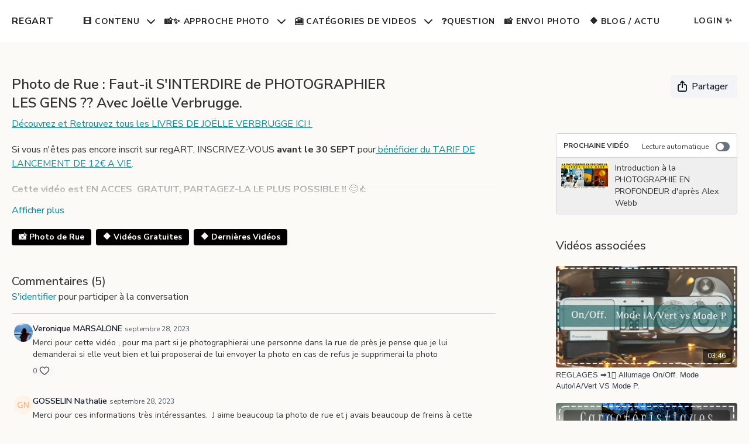

--- FILE ---
content_type: text/vnd.turbo-stream.html; charset=utf-8
request_url: https://annelaurejacquart.photo/programs/droit-a-l-image-photo-de-rue-interdit.turbo_stream?playlist_position=thumbnails&preview=false
body_size: -30
content:
<!DOCTYPE html><html><head><meta name="csrf-param" content="authenticity_token" />
<meta name="csrf-token" content="NnrXrryGAzutSLh401E6g-qCW3AJ4zXt6ErJkJVJP-RjuIpQsQGNqYDzP3VAtmUT9MA-5SdyjqHFMbxB5SKUjg" /></head><body><turbo-stream action="update" target="program_show"><template>
  <turbo-frame id="program_player">
      <turbo-frame id="program_content" src="/programs/droit-a-l-image-photo-de-rue-interdit/program_content?playlist_position=thumbnails&amp;preview=false">
</turbo-frame></turbo-frame></template></turbo-stream></body></html>

--- FILE ---
content_type: text/vnd.turbo-stream.html; charset=utf-8
request_url: https://annelaurejacquart.photo/programs/droit-a-l-image-photo-de-rue-interdit/program_content?playlist_position=thumbnails&preview=false
body_size: 20069
content:
<turbo-stream action="update" target="program_content"><template><div class="hidden"
     data-controller="integrations"
     data-integrations-facebook-pixel-enabled-value="false"
     data-integrations-google-tag-manager-enabled-value="false"
     data-integrations-google-analytics-enabled-value="false"
>
  <span class="hidden"
        data-integrations-target="gTag"
        data-event="ViewContent"
        data-payload-attributes='["content_name"]'
        data-payload-values='[&quot;Photo de Rue : Faut-il S&#39;INTERDIRE de PHOTOGRAPHIER LES GENS ?? Avec Joëlle Verbrugge. &quot;]'
  ></span>
  <span class="hidden"
        data-integrations-target="fbPx"
        data-event="ViewContent"
        data-payload-attributes='["content_name"]'
        data-payload-values='[&quot;Photo de Rue : Faut-il S&#39;INTERDIRE de PHOTOGRAPHIER LES GENS ?? Avec Joëlle Verbrugge. &quot;]'
  ></span>
</div>

<div
  id="program-controller"
  class='container hotwired'
  data-controller="program program-details-modal"
  data-program-id="2607860"
>

    <div class='flex items-stretch md:flex-row md:flex-wrap flex-col flex-nowrap max-w-full' data-program-player>
            <div class='flex-1 max-w-full'>
              
<script
  type="module"
  crossorigin
  src="https://cdn.jsdelivr.net/npm/@uscreentv/video-player@1.3.1/+esm"
></script>


<video-player
  dir="lrt"
  idle-timeout="5000"
  data-test="player"
  data-id="2607860"
  data-controller="program-video scrat-analytics program-video-timeline-preview"
  data-program-video-timeline-preview-sections-value="[]"
  data-program-video-timeline-preview-storyboard-url-value="https://image.mux.com/700yoMoolf01GczOX2OOk004LDRvYyUfcsv/storyboard.json?token=eyJhbGciOiJSUzI1NiJ9.eyJzdWIiOiI3MDB5b01vb2xmMDFHY3pPWDJPT2swMDRMRFJ2WXlVZmNzdiIsImV4cCI6MTc2MzgxOTI4NCwia2lkIjoiYmxCQUs4ZEhDZmkyM3F2bGJWckNRaW9aYnNya1ZzNlAiLCJhdWQiOiJzIn0.[base64]"
  storage-key="uscreen:video"
  class=""
  mux-data="{&quot;env_key&quot;:&quot;c43v645rpolt89529v2pesifn&quot;,&quot;viewer_user_id&quot;:null,&quot;video_title&quot;:&quot;Photo de Rue : Faut-il S&#39;INTERDIRE de PHOTOGRAPHIER LES GENS ?? Avec Joëlle Verbrugge. &quot;,&quot;video_id&quot;:2607860}"
  data-program-video-stats-value="{&quot;store_id&quot;:41718,&quot;video_id&quot;:-2607860,&quot;content_id&quot;:2607860,&quot;content_title&quot;:&quot;Photo de Rue : Faut-il S&#39;INTERDIRE de PHOTOGRAPHIER LES GENS ?? Avec Joëlle Verbrugge. &quot;,&quot;content_type&quot;:&quot;video&quot;,&quot;chapter_id&quot;:-2607860,&quot;user_id&quot;:null,&quot;author_id&quot;:-1,&quot;author_title&quot;:null,&quot;environment_id&quot;:&quot;production&quot;}"
  data-program-video-content-type-value="video"
  data-program-video-next-video-id-value="0"
  data-program-video-challenge-watched-video-url-value=""
  data-program-video-streak-watch-threshold-value="15"
  data-program-video-streak-enabled-value="false"
  data-program-video-streak-path-value="/streak/continue"
  data-program-video-user-is-logged-in-value="false"
  data-scrat-analytics-category-param="player"
  data-scrat-analytics-event-param="control_seekbar_seek"
  data-action="hovering-&gt;program-video-timeline-preview#setPreviewFrame "
>
  <video
    slot="video"
    crossorigin="anonymous"
    playsinline
    data-program-video-target="video"
    poster="https://alpha.uscreencdn.com/assets%2Ftmp%2Fdroitphotographier1.1695745835.jpg"
  >
    <source
      src="https://stream.mux.com/700yoMoolf01GczOX2OOk004LDRvYyUfcsv.m3u8?token=eyJhbGciOiJSUzI1NiJ9.eyJzdWIiOiI3MDB5b01vb2xmMDFHY3pPWDJPT2swMDRMRFJ2WXlVZmNzdiIsImV4cCI6MTc2MzgxOTI4NCwia2lkIjoiYmxCQUs4ZEhDZmkyM3F2bGJWckNRaW9aYnNya1ZzNlAiLCJhdWQiOiJ2In0.[base64]"
      type="application/x-mpegURL"
    />
  </video>
    <video-chromecast slot="chromecast"></video-chromecast>
  <video-condition query="played==false">
    <video-play-button
      without-tooltip
      data-test="big-play-button"
      slot="true"
      class="
        absolute top-1/2 left-1/2 -translate-x-1/2 -translate-y-1/2
        bg-primary rounded-full [--video-player-button-color:var(--contrast-to-primary-color)]
        [--size:4.5rem] part-[button]:p-3 shadow hover:scale-105
      "
    ></video-play-button>
  </video-condition>
  <video-controls>
      <video-timeline
        segments=""
        data-program-video-target="timeline"
      >
        <video-timer format="past"></video-timer>
          <div
            class="hidden items-center flex-col"
            data-program-video-timeline-preview-target="previewRoot"
          >
            <div
              class="rounded relative overflow-hidden border border-white h-20 w-20 bg-ds-default mb-1"
              data-program-video-timeline-preview-target="preview"
            >
              <img
                alt=""
                class="absolute left-0 top-0 max-w-none transform origin-top-left"
                data-program-video-timeline-preview-target="image"
                data-action="load->program-video-timeline-preview#onImageLoad"
              />
            </div>
            <div
              class="max-w-[12rem] text-center text-white empty:hidden line-clamp-1 text-ds-small-medium"
              data-program-video-timeline-preview-target="sectionTitle"></div>
            <div
              class="max-w-[12rem] text-center text-white text-ds-small-medium"
              data-program-video-timeline-preview-target="timecode">0:00</div>
          </div>
      </video-timeline>

    <video-play-button data-test="play-button">
      <span slot="tooltip:play">Lire</span>
      <span slot="tooltip:pause">Pause</span>
    </video-play-button>

      <video-backward-button
        data-scrat-analytics-category-param="player"
        data-scrat-analytics-event-param="control_fast_forward_click"
        data-action=""
      >
        <span slot="tooltip">Reculer </span>
      </video-backward-button>
      <video-forward-button
        data-scrat-analytics-category-param="player"
        data-scrat-analytics-event-param="control_fast_forward_click"
        data-action=""
      >
        <span slot="tooltip">Avancer</span>
      </video-forward-button>

    <video-volume-button>
      <span slot="tooltip:unmute">Activer le son</span>
      <span slot="tooltip:mute">Désactiver le son</span>
    </video-volume-button>

    <video-volume-control></video-volume-control>


    <div class="ms-auto"></div>

    <video-subtitles-button>
      <span slot="tooltip">Sous-titres</span>
    </video-subtitles-button>

    <video-settings-button
      
      translation="{&quot;back&quot;:&quot;Retour&quot;,&quot;shortcuts&quot;:&quot;Raccourcis clavier&quot;,&quot;quality&quot;:&quot;Qualité&quot;,&quot;rate&quot;:&quot;Paramètres de lecture&quot;,&quot;rewind&quot;:&quot;Rembobiner&quot;,&quot;volume&quot;:&quot;Changer le volume&quot;,&quot;mute&quot;:&quot;Désactiver le son&quot;,&quot;toggle-play&quot;:&quot;Lire / Pause&quot;,&quot;enter-fullscreen&quot;:&quot;Passer en mode plein écran&quot;,&quot;exit-fullscreen&quot;:&quot;Quitter le mode plein écran&quot;}"
    >
      <span slot="tooltip">Paramètres</span>
    </video-settings-button>

    <video-airplay-button>
      <span slot="tooltip:disabled">Airplay</span>
      <span slot="tooltip:enabled">Airplay</span>
    </video-airplay-button>

    <video-pip-button>
      <span slot="tooltip:disabled">Incrustation d&#39;image</span>
      <span slot="tooltip:enabled">Incrustation d&#39;image</span>
    </video-pip-button>

    <video-chromecast-button>
      <span slot="tooltip:disabled">Chromecast</span>
      <span slot="tooltip:enabled">Chromecast</span>
    </video-chromecast-button>

    <video-fullscreen-button>
      <span slot="tooltip:disabled">Passer en mode plein écran</span>
      <span slot="tooltip:enabled">Quitter le mode plein écran</span>
    </video-fullscreen-button>
  </video-controls>
  <video-cues></video-cues>
    <div
      data-program-video-target="nextVideo"
      class="hidden absolute z-10 inset-0 bg-ds-default items-center justify-center"
    >
      <img
        class="absolute w-full h-full opacity-70 object-contain"
        src="https://alpha.uscreencdn.com/270xnull/assets%2Ftmp%2F0-a0.1762863971.jpg"
      />
      <div class="flex flex-col items-center relative">
        <p class="text-center text-xs md:text-base text-ds-default bg-ds-subtle px-1 uppercase rounded">
          Prochaine vidéo:
        </p>
        <p class="text-center text-base md:text-xl text-ds-default bg-ds-subtle px-1 mt-1 rounded">
          Introduction à la PHOTOGRAPHIE EN PROFONDEUR d&#39;après Alex Webb
        </p>
        <button
          data-action="click->program-video#goToNextVideo"
          class="text-ds-default relative p-4 my-4 md:mt-6 scale-100 hover:scale-105 transition-transform"
        >
          <ds-progress-circle
            size="76"
            class="absolute inset-0 -ml-1 -mt-1 [--color:var(--ds-fg-default)]"
            timeout="10000"
            data-action="done->program-video#goToNextVideo"
          ></ds-progress-circle>
          <ds-icon size="40" name="player/chapter-next-outline"></ds-icon>
        </button>
        <ds-button
          variant="ghost"
          data-action="click->program-video#cancelNextVideo"
        >
          Cancel
        </ds-button>
      </div>
    </div>
</video-player>

            </div>
    </div>

    <turbo-frame id="program_buttons">
      
<div class="mt-6">
  <div class="flex justify-between flex-col lg:flex-row">
    <div class="lg:flex justify-between w-full">
        <h1 class="program-title cbt-title flex-1 max-w-full lg:max-w-lg xl:max-w-2xl text-lg md:text-2xl leading-6 font-semibold" data-area="program-title">
          Photo de Rue : Faut-il S&#39;INTERDIRE de PHOTOGRAPHIER LES GENS ?? Avec Joëlle Verbrugge. 
        </h1>
      <div class="cbt-action-bar flex-0 flex mt-4 items-stretch lg:items-start lg:mt-0 gap-2 lg:ps-4" data-area="program-buttons">

        

        <ds-button
          class="w-full lg:w-auto"
          data-controller="share-button"
          content-visible-on="md"
          data-action="click->share-button#show"
          data-share-button-content-value='{"main_poster":"https://alpha.uscreencdn.com/images/programs/2607860/horizontal/small_droitphotographier1.1695745835.jpg"}'
          data-area="share-button">
          <ds-icon slot="before" name='share'></ds-icon>
          <span>Partager</span>
        </ds-button>


        <ds-dropdown id="more_actions_btn" class="flex-1 w-full lg:w-auto hidden">
          <ds-button slot="control" class="w-full">
            <ds-icon name='dots-horizontal'></ds-icon>
          </ds-button>>
          <div slot="content" class="flex flex-col">
                      </div>
        </ds-dropdown>
      </div>
    </div>
  </div>
</div>

<turbo-frame loading="lazy" class="fixed bg-transparent-dark inset-0 flex items-center justify-center z-50 hidden" data-container="true" data-action="click-&gt;program#hideTrailer" id="program_trailer" src="/programs/droit-a-l-image-photo-de-rue-interdit/trailer"></turbo-frame>

</turbo-frame>
    <div class="block lg:hidden">
      <div class="program-next-video flex flex-col w-full flex-shrink-0 mt-4 border border-ds-default rounded overflow-hidden">
  <form id="next_video_form" data-controller="playlist-item" data-playlist-item-target="form" data-turbo="true" class="contents" action="/programs/photographie-profondeur-alex-webb/next_video" accept-charset="UTF-8" method="get">
    <input type="hidden" name="format" id="format" value="turbo_stream" autocomplete="off" />
    <input type="hidden" name="category_id" id="category_id" autocomplete="off" />
    <input type="hidden" name="turbo_history_url" id="turbo_history_url" value="/programs/photographie-profondeur-alex-webb" autocomplete="off" />
    <div class="bg-ds-default flex flex-wrap justify-between px-3 pt-3 pb-2 border-b border-ds-default">
      <span class="mb-1 text-xs font-bold leading-4 uppercase">Prochaine vidéo</span>
      <label class="flex no-wrap text-xs cursor-pointer items-center" data-area="autoplay">
        Lecture automatique
        <input
          type="checkbox"
          class="hidden peer"
          data-action="program#toggleAutoplay"
          data-program-target="autoplay"
        >
        <span class="
          ms-3 relative rounded-full h-4 w-6
          bg-gray-500 peer-checked:bg-primary peer-checked:before:bg-primary-contrast transition-colors
          before:absolute before:h-3 before:w-3 before:left-0.5
          before:bg-white before:rounded-full before:top-1/2
          before:-translate-y-1/2 before:transition-transform
          peer-checked:before:translate-x-1/2 peer-checked:before:left-1
        "></span>
      </label>
    </div>

    <button class="flex p-2 cursor-pointer text-left" type="submit" data-action="click->playlist-item#nextVideo" data-area="next-video-button">
      <div class="flex-shrink-0">
        <div class="relative w-20">
          <img class="rounded-sm" src="https://alpha.uscreencdn.com/112xnull/assets%2Ftmp%2F0-a0.1762863971.jpg" />
        </div>
      </div>
      <div class="cbt-next-video--title text-sm leading-5 overflow-hidden max-w-full ms-3" style="text-overflow: ellipsis">
        Introduction à la PHOTOGRAPHIE EN PROFONDEUR d&#39;après Alex Webb
      </div>
    </button>
</form></div>

    </div>

    <div class="flex justify-between flex-wrap items-start">
      <div class="w-full lg:w-2/3 lg:mt-1 mt-5" id="program_about">
          <div id="program_description_block" class="w-full">
            
  <ds-show-more
    style="--ds-show-more-fade-color: var(--section-background-color);"
    lines="6"
    class="mt-1"
    float="left"
    show-more-title="Afficher plus"
    show-less-title="Afficher moins"
  >
    <div
      class="content-description program-description-text"
      slot="content"
      data-area="about-description"
      data-controller="timestamp"
      data-turbo="false"
    >
      <div class="editor-content"><p><a target="_blank" rel="noopener noreferrer nofollow" href="https://www.bookelis.com/auteur/verbrugge-joelle/39847">Découvrez et Retrouvez tous les LIVRES DE JOËLLE VERBRUGGE ICI !&nbsp;</a></p><p>Si vous n'êtes pas encore inscrit sur regART, INSCRIVEZ-VOUS <strong>avant le 30 SEPT</strong> pour<a target="_blank" rel="noopener noreferrer nofollow" href="https://annelaurejacquart.photo/join_us"> bénéficier du TARIF DE LANCEMENT DE 12€ A VIE</a>.&nbsp;<br></p><p><strong>Cette vidéo est EN ACCES&nbsp; GRATUIT, PARTAGEZ-LA LE PLUS POSSIBLE !! </strong>😊👍</p><br><p>Voici la première vidéo filmée en collaboration avec l'avocate, juriste et photographe&nbsp;Joëlle Verbrugge. Ensemble nous discutons du conflit entre Droit à l'image et Liberté d'Expression Artistique du Photographe, lorsque nous photographions dans des lieux publics. Lequel a le pendant sur l'autre ? Faut-il s'interdire de photographier des gens reconnaissables, en photo de rue ? Et s'il s'agit d'un enfant ?! Et pour ce qui est des lieux publics... Est-ce différent ?! Y a-t-il des informations légales sur lesquelles on peut s'appuyer pour savoir si l'on a le droit de photographier dans une gare, dans un musée, un café, un magasin ?!... Dans cette vidéo, Joëlle éclaircit nos horizons sur ce que nous avons le droit ou non de photographier dans un lieu public ou dans la rue. Amateurs de street / photo de rue / photo humanistes / portaits sur le vif, cette vidéo est pour vous !&nbsp; &nbsp;S</p></div>
    </div>
  </ds-show-more>

  <div class="content-categories flex flex-wrap mt-5" data-area="program-categories">
      <a class="category block dark:bg-white dark:text-black rounded bg-black text-white py-1 px-3 text-sm font-bold me-2 mb-2" data-area="category-item" data-turbo-frame="_top" href="/categories/photo-de-rue">📸 Photo de Rue</a>
      <a class="category block dark:bg-white dark:text-black rounded bg-black text-white py-1 px-3 text-sm font-bold me-2 mb-2" data-area="category-item" data-turbo-frame="_top" href="/categories/cours-de-photo-gratuit">🔶 Vidéos Gratuites</a>
      <a class="category block dark:bg-white dark:text-black rounded bg-black text-white py-1 px-3 text-sm font-bold me-2 mb-2" data-area="category-item" data-turbo-frame="_top" href="/categories/videos">🔶 Dernières Vidéos</a>
  </div>
  <turbo-frame loading="lazy" id="program_resources" src="/programs/droit-a-l-image-photo-de-rue-interdit/resources"></turbo-frame>

          </div>

          <div class="w-full mt-10" id="comments_section_wrapper">
            <turbo-frame data-program-tabs-target="commentsContainer" class="community-page" id="program_comments" target="_top">
  <h3 class="comments-title font-medium text-xl">
    Commentaires
    (<turbo-frame id="video_2607860_comments_count">5</turbo-frame>)
  </h3>
        <p class="pb-4">
            <a class="text-primary capitalize font-medium" href="/sign_in">s&#39;identifier</a> pour participer à la conversation
        </p>

    <div class="border-b border-ds-default"></div>

      <turbo-frame lazy="true" id="video_2607860_comments_section" src="/contents/2607860/comments">

        <ds-icon name="placeholders/comment"></ds-icon>
</turbo-frame></turbo-frame>
          </div>
      </div>
      <div class="w-full lg:w-1/4 items-end flex-col flex">
        <div class="hidden w-full mt-5 lg:block">
          <div class="program-next-video flex flex-col w-full flex-shrink-0 mt-4 border border-ds-default rounded overflow-hidden">
  <form id="next_video_form" data-controller="playlist-item" data-playlist-item-target="form" data-turbo="true" class="contents" action="/programs/photographie-profondeur-alex-webb/next_video" accept-charset="UTF-8" method="get">
    <input type="hidden" name="format" id="format" value="turbo_stream" autocomplete="off" />
    <input type="hidden" name="category_id" id="category_id" autocomplete="off" />
    <input type="hidden" name="turbo_history_url" id="turbo_history_url" value="/programs/photographie-profondeur-alex-webb" autocomplete="off" />
    <div class="bg-ds-default flex flex-wrap justify-between px-3 pt-3 pb-2 border-b border-ds-default">
      <span class="mb-1 text-xs font-bold leading-4 uppercase">Prochaine vidéo</span>
      <label class="flex no-wrap text-xs cursor-pointer items-center" data-area="autoplay">
        Lecture automatique
        <input
          type="checkbox"
          class="hidden peer"
          data-action="program#toggleAutoplay"
          data-program-target="autoplay"
        >
        <span class="
          ms-3 relative rounded-full h-4 w-6
          bg-gray-500 peer-checked:bg-primary peer-checked:before:bg-primary-contrast transition-colors
          before:absolute before:h-3 before:w-3 before:left-0.5
          before:bg-white before:rounded-full before:top-1/2
          before:-translate-y-1/2 before:transition-transform
          peer-checked:before:translate-x-1/2 peer-checked:before:left-1
        "></span>
      </label>
    </div>

    <button class="flex p-2 cursor-pointer text-left" type="submit" data-action="click->playlist-item#nextVideo" data-area="next-video-button">
      <div class="flex-shrink-0">
        <div class="relative w-20">
          <img class="rounded-sm" src="https://alpha.uscreencdn.com/112xnull/assets%2Ftmp%2F0-a0.1762863971.jpg" />
        </div>
      </div>
      <div class="cbt-next-video--title text-sm leading-5 overflow-hidden max-w-full ms-3" style="text-overflow: ellipsis">
        Introduction à la PHOTOGRAPHIE EN PROFONDEUR d&#39;après Alex Webb
      </div>
    </button>
</form></div>

        </div>

          <div class="w-full mt-10">
            <turbo-frame loading="lazy" id="program_related" src="/programs/droit-a-l-image-photo-de-rue-interdit/related?vertical=true" target="_top"></turbo-frame>
          </div>
      </div>
    </div>

</div>



</template></turbo-stream>

--- FILE ---
content_type: text/html; charset=utf-8
request_url: https://annelaurejacquart.photo/contents/2607860/comments
body_size: 16981
content:
<turbo-frame id="video_2607860_comments_section" target="_top">
  <turbo-frame data-controller="anchor" data-anchor="comments" id="video_2607860_comments">
    <div id="comment_1750128_wrapper">
  <div id="comment_1750128" class="comment" data-comment-id="1750128" data-controller="user-mentions">
    <div class="flex flex-row py-4 px-1">
      <div class="w-8 h-8 ltr:mr-2 rtl:ml-2 flex-shrink-0 z-[1]">
          <a href="/community/profiles/16138622">
            <ds-avatar
              url="https://alpha.uscreencdn.com/images/user/16138622/small_img_4104.1693469118.jpeg"
              text="Veronique MARSALONE"
              size="xs"
              class="w-8 h-8 absolute"
            ></ds-avatar>
</a>      </div>

      <div class="flex flex-col w-full" style="max-width: calc(100% - 2.5rem);">
        <div class="comment-internals relative">

          <div id="comment_1750128_header">
  <div id="comment-header-1750128">
    <div class="flex justify-between relative">
      <div class="flex items-center">
        <div class="font-semibold text-sm">
            <a data-turbo-frame="_top" class="profile-url text-ds-default" href="/community/profiles/16138622">Veronique MARSALONE</a>
        </div>


        <div class="flex">
          <div class="text-xs text-ds-muted ml-1 mr-1">septembre 28, 2023</div>

        </div>
      </div>

      
    </div>
  </div>
</div>


          <div id="comment_1750128_body">
  <div id="comment-body-1750128" class="relative">
    <div
      data-controller="timestamp"
      class="text-sm mt-1 flex-grow-0 break-words comment-body !max-w-full"
      data-user-mentions-target="body"
      data-highlited-id="">
      <p>Merci pour cette vidéo , pour ma part si je photographierai une personne dans la rue de près je pense que je lui demanderai si elle veut bien et lui proposerai de lui envoyer la photo en cas de refus je supprimerai la photo </p>
    </div>


    
  </div>

</div>


          <div class="flex mt-2 items-center relative" data-block="post-controls" data-controller="turbo" style="min-height: 20px;">

            <turbo-frame id="comment_1750128_likes">
              <div class="flex items-center text-sm likes-bar" style="line-height: 14px;"
  data-controller="users-liked"
  data-action="mouseenter->users-liked#loadUsersPreview mouseleave->users-liked#onMouseLeave"
  data-users-liked-load-users-url-value="/contents/2607860/comments/1750128/like"
  data-users-liked-likes-count-value="0"
  >

    <form class="b-form text-ds-muted" data-turbo-frame="comment_1750128_likes" action="/contents/2607860/comments/1750128/like" accept-charset="UTF-8" method="post"><input type="hidden" name="authenticity_token" value="VQi_4GpcCWgIJYGBCb3GcKnNTeYfjckK1g_pKRvGzBTIi3YmJZ8EqdZMLtj73dUFLrvNlS3FogfFhmshIh5gPg" autocomplete="off" />

      <button name="like" type="submit" class="w-full mr-2" disabled="disabled">
        <div class="flex items-center text-xs">
          <div class="mr-1 dark:text-gray-400 likes-counter">0</div>

          <ds-icon name='heart-outlined' size="18"></ds-icon>

        </div>
</button></form>
  
  
</div>

</turbo-frame>

          </div>

        </div>

          <turbo-frame id="comment_1750128_replies"></turbo-frame>

        <turbo-frame data-controller="turbo" id="more_replies_link_1750128"></turbo-frame>
      </div>
    </div>
  </div>
</div>
<div id="comment_1749289_wrapper">
  <div id="comment_1749289" class="comment" data-comment-id="1749289" data-controller="user-mentions">
    <div class="flex flex-row py-4 px-1">
      <div class="w-8 h-8 ltr:mr-2 rtl:ml-2 flex-shrink-0 z-[1]">
          <a href="/community/profiles/17068548">
            <ds-avatar
              url="https://www.gravatar.com/avatar/2a3f37d5de3824cf53932a8befc19fe3?d=https%3A%2F%2Fui-avatars.com%2Fapi%2FGN%2F200%2FFFF2E9%2Ffaa96d%2F2%2F0.44"
              text="GOSSELIN Nathalie"
              size="xs"
              class="w-8 h-8 absolute"
            ></ds-avatar>
</a>      </div>

      <div class="flex flex-col w-full" style="max-width: calc(100% - 2.5rem);">
        <div class="comment-internals relative">

          <div id="comment_1749289_header">
  <div id="comment-header-1749289">
    <div class="flex justify-between relative">
      <div class="flex items-center">
        <div class="font-semibold text-sm">
            <a data-turbo-frame="_top" class="profile-url text-ds-default" href="/community/profiles/17068548">GOSSELIN Nathalie</a>
        </div>


        <div class="flex">
          <div class="text-xs text-ds-muted ml-1 mr-1">septembre 28, 2023</div>

        </div>
      </div>

      
    </div>
  </div>
</div>


          <div id="comment_1749289_body">
  <div id="comment-body-1749289" class="relative">
    <div
      data-controller="timestamp"
      class="text-sm mt-1 flex-grow-0 break-words comment-body !max-w-full"
      data-user-mentions-target="body"
      data-highlited-id="">
      <p>Merci pour ces informations très intéressantes.  J aime beaucoup la photo de rue et j avais beaucoup de freins à cette approche. Je pense que je serai plus à l aise maintenant.</p>
    </div>


    
  </div>

</div>


          <div class="flex mt-2 items-center relative" data-block="post-controls" data-controller="turbo" style="min-height: 20px;">

            <turbo-frame id="comment_1749289_likes">
              <div class="flex items-center text-sm likes-bar" style="line-height: 14px;"
  data-controller="users-liked"
  data-action="mouseenter->users-liked#loadUsersPreview mouseleave->users-liked#onMouseLeave"
  data-users-liked-load-users-url-value="/contents/2607860/comments/1749289/like"
  data-users-liked-likes-count-value="0"
  >

    <form class="b-form text-ds-muted" data-turbo-frame="comment_1749289_likes" action="/contents/2607860/comments/1749289/like" accept-charset="UTF-8" method="post"><input type="hidden" name="authenticity_token" value="BYThNx4BHNDBJq9oIeXhdry-CmvgtHExQsqRapL57tGEUgTNb5_nF6JgWH6IvytbRAMYp3CuEJwSIZwNIK9gUQ" autocomplete="off" />

      <button name="like" type="submit" class="w-full mr-2" disabled="disabled">
        <div class="flex items-center text-xs">
          <div class="mr-1 dark:text-gray-400 likes-counter">0</div>

          <ds-icon name='heart-outlined' size="18"></ds-icon>

        </div>
</button></form>
  
  
</div>

</turbo-frame>

          </div>

        </div>

          <turbo-frame id="comment_1749289_replies"></turbo-frame>

        <turbo-frame data-controller="turbo" id="more_replies_link_1749289"></turbo-frame>
      </div>
    </div>
  </div>
</div>
<div id="comment_1747482_wrapper">
  <div id="comment_1747482" class="comment" data-comment-id="1747482" data-controller="user-mentions">
    <div class="flex flex-row py-4 px-1">
      <div class="w-8 h-8 ltr:mr-2 rtl:ml-2 flex-shrink-0 z-[1]">
          <a href="/community/profiles/16409177">
            <ds-avatar
              url="https://www.gravatar.com/avatar/593027a5daf6214779d1616a55381389?d=https%3A%2F%2Fui-avatars.com%2Fapi%2FGL%2F200%2FFFF2E9%2Ffaa96d%2F2%2F0.44"
              text="Gladys Lefèvre"
              size="xs"
              class="w-8 h-8 absolute"
            ></ds-avatar>
</a>      </div>

      <div class="flex flex-col w-full" style="max-width: calc(100% - 2.5rem);">
        <div class="comment-internals relative">

          <div id="comment_1747482_header">
  <div id="comment-header-1747482">
    <div class="flex justify-between relative">
      <div class="flex items-center">
        <div class="font-semibold text-sm">
            <a data-turbo-frame="_top" class="profile-url text-ds-default" href="/community/profiles/16409177">Gladys Lefèvre</a>
        </div>


        <div class="flex">
          <div class="text-xs text-ds-muted ml-1 mr-1">septembre 27, 2023</div>

        </div>
      </div>

      
    </div>
  </div>
</div>


          <div id="comment_1747482_body">
  <div id="comment-body-1747482" class="relative">
    <div
      data-controller="timestamp"
      class="text-sm mt-1 flex-grow-0 break-words comment-body !max-w-full"
      data-user-mentions-target="body"
      data-highlited-id="">
      <p>Très intéressant. Merci pour cette nouvelle vidéo.</p><p>De mon côté je photographie souvent lors des manifestations avec l'école des enfants et j'aime capter aussi les enfants qui ne sont pas à moi. C'est en tout petit comté donc c'est facile pour les personnes de venir me demander ensuite si j'ai une image de leur chérubin. J'aime beaucoup ce contact là.</p>
    </div>


    
  </div>

</div>


          <div class="flex mt-2 items-center relative" data-block="post-controls" data-controller="turbo" style="min-height: 20px;">

            <turbo-frame id="comment_1747482_likes">
              <div class="flex items-center text-sm likes-bar" style="line-height: 14px;"
  data-controller="users-liked"
  data-action="mouseenter->users-liked#loadUsersPreview mouseleave->users-liked#onMouseLeave"
  data-users-liked-load-users-url-value="/contents/2607860/comments/1747482/like"
  data-users-liked-likes-count-value="2"
  >

    <form class="b-form text-ds-muted" data-turbo-frame="comment_1747482_likes" action="/contents/2607860/comments/1747482/like" accept-charset="UTF-8" method="post"><input type="hidden" name="authenticity_token" value="cdKY01NoClhRGNuqc1kUet08f2h0RlhXJ0pGni-LlRoWANpw1_-v2FmZWAtFTSLZ4SMxW1E9KGzBx5RgcgHt9g" autocomplete="off" />

      <button name="like" type="submit" class="w-full mr-2" disabled="disabled">
        <div class="flex items-center text-xs">
          <div class="mr-1 dark:text-gray-400 likes-counter">2</div>

          <ds-icon name='heart-outlined' size="18"></ds-icon>

        </div>
</button></form>
    <div class="flex items-center text-sm admin-likes-wrapper z-0 h-5 rounded-full">
    <ds-icon class='admin-liked-heart' name="heart-solid" style="color: #0D8D9E;" size="18px"></ds-icon>
      <img title="Anne-Laure Jacquart"
        class="admin-likes-avatar"
        style="z-index: 0;"
        src="https://alpha.uscreencdn.com/images/user/14634842/small_p1130081.1691082535.JPG">
  </div>

  
</div>

</turbo-frame>

          </div>

        </div>

          <turbo-frame id="comment_1747482_replies"></turbo-frame>

        <turbo-frame data-controller="turbo" id="more_replies_link_1747482"></turbo-frame>
      </div>
    </div>
  </div>
</div>
<div id="comment_1744758_wrapper">
  <div id="comment_1744758" class="comment" data-comment-id="1744758" data-controller="user-mentions">
    <div class="flex flex-row py-4 px-1">
      <div class="w-8 h-8 ltr:mr-2 rtl:ml-2 flex-shrink-0 z-[1]">
          <a href="/community/profiles/16138071">
            <ds-avatar
              url="https://alpha.uscreencdn.com/images/user/16138071/small_img_0821.1691132977.jpeg"
              text="MariT "
              size="xs"
              class="w-8 h-8 absolute"
            ></ds-avatar>
</a>      </div>

      <div class="flex flex-col w-full" style="max-width: calc(100% - 2.5rem);">
        <div class="comment-internals relative">

          <div id="comment_1744758_header">
  <div id="comment-header-1744758">
    <div class="flex justify-between relative">
      <div class="flex items-center">
        <div class="font-semibold text-sm">
            <a data-turbo-frame="_top" class="profile-url text-ds-default" href="/community/profiles/16138071">MariT </a>
        </div>


        <div class="flex">
          <div class="text-xs text-ds-muted ml-1 mr-1">septembre 26, 2023</div>

        </div>
      </div>

      
    </div>
  </div>
</div>


          <div id="comment_1744758_body">
  <div id="comment-body-1744758" class="relative">
    <div
      data-controller="timestamp"
      class="text-sm mt-1 flex-grow-0 break-words comment-body !max-w-full"
      data-user-mentions-target="body"
      data-highlited-id="">
      <p>Vidéo très intéressante, j’adore la photo de rue mais c’est vrai que j’ai souvent une retenue à photographier les gens que je prends souvent de dos.  Cette vidéo va m’aider à oser . Merci </p>
    </div>


    
  </div>

</div>


          <div class="flex mt-2 items-center relative" data-block="post-controls" data-controller="turbo" style="min-height: 20px;">

            <turbo-frame id="comment_1744758_likes">
              <div class="flex items-center text-sm likes-bar" style="line-height: 14px;"
  data-controller="users-liked"
  data-action="mouseenter->users-liked#loadUsersPreview mouseleave->users-liked#onMouseLeave"
  data-users-liked-load-users-url-value="/contents/2607860/comments/1744758/like"
  data-users-liked-likes-count-value="2"
  >

    <form class="b-form text-ds-muted" data-turbo-frame="comment_1744758_likes" action="/contents/2607860/comments/1744758/like" accept-charset="UTF-8" method="post"><input type="hidden" name="authenticity_token" value="QcXG2MS3dy98WO9uZa0wwjJOtIzsm_c75KfNe556dZv6u-auXQkVccAs-t0jend8Jf4pNzH9MzqJoGJJIVJpng" autocomplete="off" />

      <button name="like" type="submit" class="w-full mr-2" disabled="disabled">
        <div class="flex items-center text-xs">
          <div class="mr-1 dark:text-gray-400 likes-counter">2</div>

          <ds-icon name='heart-outlined' size="18"></ds-icon>

        </div>
</button></form>
    <div class="flex items-center text-sm admin-likes-wrapper z-0 h-5 rounded-full">
    <ds-icon class='admin-liked-heart' name="heart-solid" style="color: #0D8D9E;" size="18px"></ds-icon>
      <img title="Anne-Laure Jacquart"
        class="admin-likes-avatar"
        style="z-index: 0;"
        src="https://alpha.uscreencdn.com/images/user/14634842/small_p1130081.1691082535.JPG">
  </div>

  
</div>

</turbo-frame>

          </div>

        </div>

          <turbo-frame id="comment_1744758_replies"></turbo-frame>

        <turbo-frame data-controller="turbo" id="more_replies_link_1744758"></turbo-frame>
      </div>
    </div>
  </div>
</div>
<div id="comment_1744645_wrapper">
  <div id="comment_1744645" class="comment" data-comment-id="1744645" data-controller="user-mentions">
    <div class="flex flex-row py-4 px-1">
      <div class="w-8 h-8 ltr:mr-2 rtl:ml-2 flex-shrink-0 z-[1]">
          <a href="/community/profiles/16234006">
            <ds-avatar
              url="https://alpha.uscreencdn.com/images/user/16234006/small_img_20220612_215446_216.1691856905.jpg"
              text="Galie"
              size="xs"
              class="w-8 h-8 absolute"
            ></ds-avatar>
</a>      </div>

      <div class="flex flex-col w-full" style="max-width: calc(100% - 2.5rem);">
        <div class="comment-internals relative">

          <div id="comment_1744645_header">
  <div id="comment-header-1744645">
    <div class="flex justify-between relative">
      <div class="flex items-center">
        <div class="font-semibold text-sm">
            <a data-turbo-frame="_top" class="profile-url text-ds-default" href="/community/profiles/16234006">Galie</a>
        </div>


        <div class="flex">
          <div class="text-xs text-ds-muted ml-1 mr-1">septembre 26, 2023</div>

        </div>
      </div>

      
    </div>
  </div>
</div>


          <div id="comment_1744645_body">
  <div id="comment-body-1744645" class="relative">
    <div
      data-controller="timestamp"
      class="text-sm mt-1 flex-grow-0 break-words comment-body !max-w-full"
      data-user-mentions-target="body"
      data-highlited-id="">
      <p>Vidéo très intéressante et riche en informations </p><p>Je me sentirai moins "voleuse" d image avec mon appareil dans un lieu public</p>
    </div>


    
  </div>

</div>


          <div class="flex mt-2 items-center relative" data-block="post-controls" data-controller="turbo" style="min-height: 20px;">

            <turbo-frame id="comment_1744645_likes">
              <div class="flex items-center text-sm likes-bar" style="line-height: 14px;"
  data-controller="users-liked"
  data-action="mouseenter->users-liked#loadUsersPreview mouseleave->users-liked#onMouseLeave"
  data-users-liked-load-users-url-value="/contents/2607860/comments/1744645/like"
  data-users-liked-likes-count-value="2"
  >

    <form class="b-form text-ds-muted" data-turbo-frame="comment_1744645_likes" action="/contents/2607860/comments/1744645/like" accept-charset="UTF-8" method="post"><input type="hidden" name="authenticity_token" value="UyqpeyZGwjLM4DYnDsZQhYDnPqWR3hUx2wakVcQajHb9mIj-OUANLQAsoTiQ9Eu9NE5s7jZ0plYw-W7vknSXpQ" autocomplete="off" />

      <button name="like" type="submit" class="w-full mr-2" disabled="disabled">
        <div class="flex items-center text-xs">
          <div class="mr-1 dark:text-gray-400 likes-counter">2</div>

          <ds-icon name='heart-outlined' size="18"></ds-icon>

        </div>
</button></form>
    <div class="flex items-center text-sm admin-likes-wrapper z-0 h-5 rounded-full">
    <ds-icon class='admin-liked-heart' name="heart-solid" style="color: #0D8D9E;" size="18px"></ds-icon>
      <img title="Anne-Laure Jacquart"
        class="admin-likes-avatar"
        style="z-index: 0;"
        src="https://alpha.uscreencdn.com/images/user/14634842/small_p1130081.1691082535.JPG">
  </div>

  
</div>

</turbo-frame>

          </div>

        </div>

          <turbo-frame id="comment_1744645_replies"></turbo-frame>

        <turbo-frame data-controller="turbo" id="more_replies_link_1744645"></turbo-frame>
      </div>
    </div>
  </div>
</div>


    <p class="hidden only:!block pt-4 text-ds-muted">Aucun commentaire pour l&#39;instant</p>
</turbo-frame>
</turbo-frame>

--- FILE ---
content_type: text/html; charset=utf-8
request_url: https://annelaurejacquart.photo/programs/droit-a-l-image-photo-de-rue-interdit/related?vertical=true
body_size: 19731
content:
<turbo-frame id="program_related" target="_top">

    <div class=" " data-area="program-related-videos">
      <div class="cbt-related mt-8 lg:mt-0 pb-16">
        <div class="cbt-related-title text-xl font-medium">Vidéos associées</div>
          <div class="mt-5 flex lg:flex-col overflow-hidden overflow-x-clip lg:overflow-visible">
              <div data-area="related-video-item" class="pb-5 hidden lg:block">
                <swiper-slide
  data-card="video_2232272" 
  data-custom="content-card"
  class="self-start hotwired"
    data-short-description="Quel mode de prise de vue pour un réglage photo en tout automatique ? Le Mode iA, Mode Auto ou Mode Vert, ou le Mode Programme (Mode P) ?"
>
  <a class="card-image-container" href="/programs/reglages-photo-mode-p">
    <div class="image-container relative" data-test="catalog-card">
  <div class="relative image-content">
    <div aria-hidden="true" style="padding-bottom: 56%;"></div>
    <img loading="lazy" alt="REGLAGES ➡️1️⃣ Allumage On/Off. Mode Auto/iA/Vert VS Mode P." decoding="async"
         src="https://alpha.uscreencdn.com/images/programs/2232272/horizontal/reglageonoffmodeia-p3.1683111591.jpg?auto=webp&width=350"
         srcset="https://alpha.uscreencdn.com/images/programs/2232272/horizontal/reglageonoffmodeia-p3.1683111591.jpg?auto=webp&width=350 350w,
            https://alpha.uscreencdn.com/images/programs/2232272/horizontal/reglageonoffmodeia-p3.1683111591.jpg?auto=webp&width=700 2x,
            https://alpha.uscreencdn.com/images/programs/2232272/horizontal/reglageonoffmodeia-p3.1683111591.jpg?auto=webp&width=1050 3x"
         class="card-image b-image absolute object-cover h-full top-0 left-0" style="opacity: 1;">
  </div>
    <div class="badge flex justify-center items-center text-white content-card-badge z-0">
      <span class="badge-item">03:46</span>
      <svg xmlns="http://www.w3.org/2000/svg" width="13" height="9" viewBox="0 0 13 9" fill="none" class="badge-item content-watched-icon" data-test="content-watched-icon">
  <path fill-rule="evenodd" clip-rule="evenodd" d="M4.99995 7.15142L12.0757 0.0756836L12.9242 0.924212L4.99995 8.84848L0.575684 4.42421L1.42421 3.57568L4.99995 7.15142Z" fill="currentColor"></path>
</svg>

    </div>

</div>
<div class="content-watched-overlay"></div>

</a>  <a class="card-title" title="REGLAGES ➡️1️⃣ Allumage On/Off. Mode Auto/iA/Vert VS Mode P." aria-label="REGLAGES ➡️1️⃣ Allumage On/Off. Mode Auto/iA/Vert VS Mode P." href="/programs/reglages-photo-mode-p">
    <span class="line-clamp-2">
      REGLAGES ➡️1️⃣ Allumage On/Off. Mode Auto/iA/Vert VS Mode P.
    </span>
</a></swiper-slide>


              </div>
              <div data-area="related-video-item" class="pb-5 hidden lg:block">
                <swiper-slide
  data-card="video_2595586" 
  data-custom="content-card"
  class="self-start hotwired"
    data-short-description="La lumière change en quantité mais aussi en &quot;qualité&quot; ! Plus ou moins contrastée, colorée, éblouissante... Domptez-la dans tous les cas !"
>
  <a class="card-image-container" href="/programs/lumiere-contraste-temperature-orientation">
    <div class="image-container relative" data-test="catalog-card">
  <div class="relative image-content">
    <div aria-hidden="true" style="padding-bottom: 56%;"></div>
    <img loading="lazy" alt="Les CARACTERISTIQUES de la LUMIERE 🌤️☀️🔅💡✨" decoding="async"
         src="https://alpha.uscreencdn.com/images/programs/2595586/horizontal/lumierecaracteristiques.1695205240.jpg?auto=webp&width=350"
         srcset="https://alpha.uscreencdn.com/images/programs/2595586/horizontal/lumierecaracteristiques.1695205240.jpg?auto=webp&width=350 350w,
            https://alpha.uscreencdn.com/images/programs/2595586/horizontal/lumierecaracteristiques.1695205240.jpg?auto=webp&width=700 2x,
            https://alpha.uscreencdn.com/images/programs/2595586/horizontal/lumierecaracteristiques.1695205240.jpg?auto=webp&width=1050 3x"
         class="card-image b-image absolute object-cover h-full top-0 left-0" style="opacity: 1;">
  </div>
    <div class="badge flex justify-center items-center text-white content-card-badge z-0">
      <span class="badge-item">04:35</span>
      <svg xmlns="http://www.w3.org/2000/svg" width="13" height="9" viewBox="0 0 13 9" fill="none" class="badge-item content-watched-icon" data-test="content-watched-icon">
  <path fill-rule="evenodd" clip-rule="evenodd" d="M4.99995 7.15142L12.0757 0.0756836L12.9242 0.924212L4.99995 8.84848L0.575684 4.42421L1.42421 3.57568L4.99995 7.15142Z" fill="currentColor"></path>
</svg>

    </div>

</div>
<div class="content-watched-overlay"></div>

</a>  <a class="card-title" title="Les CARACTERISTIQUES de la LUMIERE 🌤️☀️🔅💡✨" aria-label="Les CARACTERISTIQUES de la LUMIERE 🌤️☀️🔅💡✨" href="/programs/lumiere-contraste-temperature-orientation">
    <span class="line-clamp-2">
      Les CARACTERISTIQUES de la LUMIERE 🌤️☀️🔅💡✨
    </span>
</a></swiper-slide>


              </div>
              <div data-area="related-video-item" class="pb-5 hidden lg:block">
                <swiper-slide
  data-card="video_2236043" 
  data-custom="content-card"
  class="self-start hotwired"
    data-short-description="Fonctionnement du Mode Programme (Mode P). Laisser l&#39;appareil choisir les réglages d&#39;ouverture de diaphragme et de temps de pose (vitesse)."
>
  <a class="card-image-container" href="/programs/photographier-en-automatique-reglages-ouverture-vitesse">
    <div class="image-container relative" data-test="catalog-card">
  <div class="relative image-content">
    <div aria-hidden="true" style="padding-bottom: 56%;"></div>
    <img loading="lazy" alt="REGLAGES ➡️2️⃣ Photographier en Automatique. Le Mode P, pas si Auto par Défaut ?!..." decoding="async"
         src="https://alpha.uscreencdn.com/images/programs/2236043/horizontal/reglage2modepsensiso.1683111427.jpg?auto=webp&width=350"
         srcset="https://alpha.uscreencdn.com/images/programs/2236043/horizontal/reglage2modepsensiso.1683111427.jpg?auto=webp&width=350 350w,
            https://alpha.uscreencdn.com/images/programs/2236043/horizontal/reglage2modepsensiso.1683111427.jpg?auto=webp&width=700 2x,
            https://alpha.uscreencdn.com/images/programs/2236043/horizontal/reglage2modepsensiso.1683111427.jpg?auto=webp&width=1050 3x"
         class="card-image b-image absolute object-cover h-full top-0 left-0" style="opacity: 1;">
  </div>
    <div class="badge flex justify-center items-center text-white content-card-badge z-0">
      <span class="badge-item">05:44</span>
      <svg xmlns="http://www.w3.org/2000/svg" width="13" height="9" viewBox="0 0 13 9" fill="none" class="badge-item content-watched-icon" data-test="content-watched-icon">
  <path fill-rule="evenodd" clip-rule="evenodd" d="M4.99995 7.15142L12.0757 0.0756836L12.9242 0.924212L4.99995 8.84848L0.575684 4.42421L1.42421 3.57568L4.99995 7.15142Z" fill="currentColor"></path>
</svg>

    </div>

</div>
<div class="content-watched-overlay"></div>

</a>  <a class="card-title" title="REGLAGES ➡️2️⃣ Photographier en Automatique. Le Mode P, pas si Auto par Défaut ?!..." aria-label="REGLAGES ➡️2️⃣ Photographier en Automatique. Le Mode P, pas si Auto par Défaut ?!..." href="/programs/photographier-en-automatique-reglages-ouverture-vitesse">
    <span class="line-clamp-2">
      REGLAGES ➡️2️⃣ Photographier en Automatique. Le Mode P, pas si Auto par Défaut ?!...
    </span>
</a></swiper-slide>


              </div>
              <div data-area="related-video-item" class="pb-5 hidden lg:block">
                <swiper-slide
  data-card="video_2425863" 
  data-custom="content-card"
  class="self-start hotwired"
    data-short-description="Boostez vos compositions ! Donnez profondeur et structure à vos images en jouant avec premiers plans et effets de cadre dans le cadre."
>
  <a class="card-image-container" href="/programs/cadre-dans-le-cadre-avant-mer">
    <div class="image-container relative" data-test="catalog-card">
  <div class="relative image-content">
    <div aria-hidden="true" style="padding-bottom: 56%;"></div>
    <img loading="lazy" alt="Améliorez vos vues MER, PLAGE, PAYSAGE, STREET, QUOTIDIEN avec ce simple &quot;truc&quot; ! : ) " decoding="async"
         src="https://alpha.uscreencdn.com/images/programs/2425863/horizontal/merbrelaavant-apres-progresser2.1689150457.jpg?auto=webp&width=350"
         srcset="https://alpha.uscreencdn.com/images/programs/2425863/horizontal/merbrelaavant-apres-progresser2.1689150457.jpg?auto=webp&width=350 350w,
            https://alpha.uscreencdn.com/images/programs/2425863/horizontal/merbrelaavant-apres-progresser2.1689150457.jpg?auto=webp&width=700 2x,
            https://alpha.uscreencdn.com/images/programs/2425863/horizontal/merbrelaavant-apres-progresser2.1689150457.jpg?auto=webp&width=1050 3x"
         class="card-image b-image absolute object-cover h-full top-0 left-0" style="opacity: 1;">
  </div>
    <div class="badge flex justify-center items-center text-white content-card-badge z-0">
      <span class="badge-item">04:34</span>
      <svg xmlns="http://www.w3.org/2000/svg" width="13" height="9" viewBox="0 0 13 9" fill="none" class="badge-item content-watched-icon" data-test="content-watched-icon">
  <path fill-rule="evenodd" clip-rule="evenodd" d="M4.99995 7.15142L12.0757 0.0756836L12.9242 0.924212L4.99995 8.84848L0.575684 4.42421L1.42421 3.57568L4.99995 7.15142Z" fill="currentColor"></path>
</svg>

    </div>

</div>
<div class="content-watched-overlay"></div>

</a>  <a class="card-title" title="Améliorez vos vues MER, PLAGE, PAYSAGE, STREET, QUOTIDIEN avec ce simple &quot;truc&quot; ! : ) " aria-label="Améliorez vos vues MER, PLAGE, PAYSAGE, STREET, QUOTIDIEN avec ce simple &quot;truc&quot; ! : ) " href="/programs/cadre-dans-le-cadre-avant-mer">
    <span class="line-clamp-2">
      Améliorez vos vues MER, PLAGE, PAYSAGE, STREET, QUOTIDIEN avec ce simple &quot;truc&quot; ! : ) 
    </span>
</a></swiper-slide>


              </div>
          </div>
            <ds-swiper
              class="lg:hidden"
              options="{&quot;spaceBetween&quot;:8,&quot;breakpoints&quot;:{&quot;300&quot;:{&quot;slidesPerView&quot;:1.3},&quot;550&quot;:{&quot;slidesPerView&quot;:2.3}}}">
                <swiper-slide data-area="related-video-item" class="self-start">
                  <swiper-slide
  data-card="video_2232272" 
  data-custom="content-card"
  class="self-start hotwired"
    data-short-description="Quel mode de prise de vue pour un réglage photo en tout automatique ? Le Mode iA, Mode Auto ou Mode Vert, ou le Mode Programme (Mode P) ?"
>
  <a class="card-image-container" href="/programs/reglages-photo-mode-p">
    <div class="image-container relative" data-test="catalog-card">
  <div class="relative image-content">
    <div aria-hidden="true" style="padding-bottom: 56%;"></div>
    <img loading="lazy" alt="REGLAGES ➡️1️⃣ Allumage On/Off. Mode Auto/iA/Vert VS Mode P." decoding="async"
         src="https://alpha.uscreencdn.com/images/programs/2232272/horizontal/reglageonoffmodeia-p3.1683111591.jpg?auto=webp&width=350"
         srcset="https://alpha.uscreencdn.com/images/programs/2232272/horizontal/reglageonoffmodeia-p3.1683111591.jpg?auto=webp&width=350 350w,
            https://alpha.uscreencdn.com/images/programs/2232272/horizontal/reglageonoffmodeia-p3.1683111591.jpg?auto=webp&width=700 2x,
            https://alpha.uscreencdn.com/images/programs/2232272/horizontal/reglageonoffmodeia-p3.1683111591.jpg?auto=webp&width=1050 3x"
         class="card-image b-image absolute object-cover h-full top-0 left-0" style="opacity: 1;">
  </div>
    <div class="badge flex justify-center items-center text-white content-card-badge z-0">
      <span class="badge-item">03:46</span>
      <svg xmlns="http://www.w3.org/2000/svg" width="13" height="9" viewBox="0 0 13 9" fill="none" class="badge-item content-watched-icon" data-test="content-watched-icon">
  <path fill-rule="evenodd" clip-rule="evenodd" d="M4.99995 7.15142L12.0757 0.0756836L12.9242 0.924212L4.99995 8.84848L0.575684 4.42421L1.42421 3.57568L4.99995 7.15142Z" fill="currentColor"></path>
</svg>

    </div>

</div>
<div class="content-watched-overlay"></div>

</a>  <a class="card-title" title="REGLAGES ➡️1️⃣ Allumage On/Off. Mode Auto/iA/Vert VS Mode P." aria-label="REGLAGES ➡️1️⃣ Allumage On/Off. Mode Auto/iA/Vert VS Mode P." href="/programs/reglages-photo-mode-p">
    <span class="line-clamp-2">
      REGLAGES ➡️1️⃣ Allumage On/Off. Mode Auto/iA/Vert VS Mode P.
    </span>
</a></swiper-slide>


                </swiper-slide>
                <swiper-slide data-area="related-video-item" class="self-start">
                  <swiper-slide
  data-card="video_2595586" 
  data-custom="content-card"
  class="self-start hotwired"
    data-short-description="La lumière change en quantité mais aussi en &quot;qualité&quot; ! Plus ou moins contrastée, colorée, éblouissante... Domptez-la dans tous les cas !"
>
  <a class="card-image-container" href="/programs/lumiere-contraste-temperature-orientation">
    <div class="image-container relative" data-test="catalog-card">
  <div class="relative image-content">
    <div aria-hidden="true" style="padding-bottom: 56%;"></div>
    <img loading="lazy" alt="Les CARACTERISTIQUES de la LUMIERE 🌤️☀️🔅💡✨" decoding="async"
         src="https://alpha.uscreencdn.com/images/programs/2595586/horizontal/lumierecaracteristiques.1695205240.jpg?auto=webp&width=350"
         srcset="https://alpha.uscreencdn.com/images/programs/2595586/horizontal/lumierecaracteristiques.1695205240.jpg?auto=webp&width=350 350w,
            https://alpha.uscreencdn.com/images/programs/2595586/horizontal/lumierecaracteristiques.1695205240.jpg?auto=webp&width=700 2x,
            https://alpha.uscreencdn.com/images/programs/2595586/horizontal/lumierecaracteristiques.1695205240.jpg?auto=webp&width=1050 3x"
         class="card-image b-image absolute object-cover h-full top-0 left-0" style="opacity: 1;">
  </div>
    <div class="badge flex justify-center items-center text-white content-card-badge z-0">
      <span class="badge-item">04:35</span>
      <svg xmlns="http://www.w3.org/2000/svg" width="13" height="9" viewBox="0 0 13 9" fill="none" class="badge-item content-watched-icon" data-test="content-watched-icon">
  <path fill-rule="evenodd" clip-rule="evenodd" d="M4.99995 7.15142L12.0757 0.0756836L12.9242 0.924212L4.99995 8.84848L0.575684 4.42421L1.42421 3.57568L4.99995 7.15142Z" fill="currentColor"></path>
</svg>

    </div>

</div>
<div class="content-watched-overlay"></div>

</a>  <a class="card-title" title="Les CARACTERISTIQUES de la LUMIERE 🌤️☀️🔅💡✨" aria-label="Les CARACTERISTIQUES de la LUMIERE 🌤️☀️🔅💡✨" href="/programs/lumiere-contraste-temperature-orientation">
    <span class="line-clamp-2">
      Les CARACTERISTIQUES de la LUMIERE 🌤️☀️🔅💡✨
    </span>
</a></swiper-slide>


                </swiper-slide>
                <swiper-slide data-area="related-video-item" class="self-start">
                  <swiper-slide
  data-card="video_2236043" 
  data-custom="content-card"
  class="self-start hotwired"
    data-short-description="Fonctionnement du Mode Programme (Mode P). Laisser l&#39;appareil choisir les réglages d&#39;ouverture de diaphragme et de temps de pose (vitesse)."
>
  <a class="card-image-container" href="/programs/photographier-en-automatique-reglages-ouverture-vitesse">
    <div class="image-container relative" data-test="catalog-card">
  <div class="relative image-content">
    <div aria-hidden="true" style="padding-bottom: 56%;"></div>
    <img loading="lazy" alt="REGLAGES ➡️2️⃣ Photographier en Automatique. Le Mode P, pas si Auto par Défaut ?!..." decoding="async"
         src="https://alpha.uscreencdn.com/images/programs/2236043/horizontal/reglage2modepsensiso.1683111427.jpg?auto=webp&width=350"
         srcset="https://alpha.uscreencdn.com/images/programs/2236043/horizontal/reglage2modepsensiso.1683111427.jpg?auto=webp&width=350 350w,
            https://alpha.uscreencdn.com/images/programs/2236043/horizontal/reglage2modepsensiso.1683111427.jpg?auto=webp&width=700 2x,
            https://alpha.uscreencdn.com/images/programs/2236043/horizontal/reglage2modepsensiso.1683111427.jpg?auto=webp&width=1050 3x"
         class="card-image b-image absolute object-cover h-full top-0 left-0" style="opacity: 1;">
  </div>
    <div class="badge flex justify-center items-center text-white content-card-badge z-0">
      <span class="badge-item">05:44</span>
      <svg xmlns="http://www.w3.org/2000/svg" width="13" height="9" viewBox="0 0 13 9" fill="none" class="badge-item content-watched-icon" data-test="content-watched-icon">
  <path fill-rule="evenodd" clip-rule="evenodd" d="M4.99995 7.15142L12.0757 0.0756836L12.9242 0.924212L4.99995 8.84848L0.575684 4.42421L1.42421 3.57568L4.99995 7.15142Z" fill="currentColor"></path>
</svg>

    </div>

</div>
<div class="content-watched-overlay"></div>

</a>  <a class="card-title" title="REGLAGES ➡️2️⃣ Photographier en Automatique. Le Mode P, pas si Auto par Défaut ?!..." aria-label="REGLAGES ➡️2️⃣ Photographier en Automatique. Le Mode P, pas si Auto par Défaut ?!..." href="/programs/photographier-en-automatique-reglages-ouverture-vitesse">
    <span class="line-clamp-2">
      REGLAGES ➡️2️⃣ Photographier en Automatique. Le Mode P, pas si Auto par Défaut ?!...
    </span>
</a></swiper-slide>


                </swiper-slide>
                <swiper-slide data-area="related-video-item" class="self-start">
                  <swiper-slide
  data-card="video_2425863" 
  data-custom="content-card"
  class="self-start hotwired"
    data-short-description="Boostez vos compositions ! Donnez profondeur et structure à vos images en jouant avec premiers plans et effets de cadre dans le cadre."
>
  <a class="card-image-container" href="/programs/cadre-dans-le-cadre-avant-mer">
    <div class="image-container relative" data-test="catalog-card">
  <div class="relative image-content">
    <div aria-hidden="true" style="padding-bottom: 56%;"></div>
    <img loading="lazy" alt="Améliorez vos vues MER, PLAGE, PAYSAGE, STREET, QUOTIDIEN avec ce simple &quot;truc&quot; ! : ) " decoding="async"
         src="https://alpha.uscreencdn.com/images/programs/2425863/horizontal/merbrelaavant-apres-progresser2.1689150457.jpg?auto=webp&width=350"
         srcset="https://alpha.uscreencdn.com/images/programs/2425863/horizontal/merbrelaavant-apres-progresser2.1689150457.jpg?auto=webp&width=350 350w,
            https://alpha.uscreencdn.com/images/programs/2425863/horizontal/merbrelaavant-apres-progresser2.1689150457.jpg?auto=webp&width=700 2x,
            https://alpha.uscreencdn.com/images/programs/2425863/horizontal/merbrelaavant-apres-progresser2.1689150457.jpg?auto=webp&width=1050 3x"
         class="card-image b-image absolute object-cover h-full top-0 left-0" style="opacity: 1;">
  </div>
    <div class="badge flex justify-center items-center text-white content-card-badge z-0">
      <span class="badge-item">04:34</span>
      <svg xmlns="http://www.w3.org/2000/svg" width="13" height="9" viewBox="0 0 13 9" fill="none" class="badge-item content-watched-icon" data-test="content-watched-icon">
  <path fill-rule="evenodd" clip-rule="evenodd" d="M4.99995 7.15142L12.0757 0.0756836L12.9242 0.924212L4.99995 8.84848L0.575684 4.42421L1.42421 3.57568L4.99995 7.15142Z" fill="currentColor"></path>
</svg>

    </div>

</div>
<div class="content-watched-overlay"></div>

</a>  <a class="card-title" title="Améliorez vos vues MER, PLAGE, PAYSAGE, STREET, QUOTIDIEN avec ce simple &quot;truc&quot; ! : ) " aria-label="Améliorez vos vues MER, PLAGE, PAYSAGE, STREET, QUOTIDIEN avec ce simple &quot;truc&quot; ! : ) " href="/programs/cadre-dans-le-cadre-avant-mer">
    <span class="line-clamp-2">
      Améliorez vos vues MER, PLAGE, PAYSAGE, STREET, QUOTIDIEN avec ce simple &quot;truc&quot; ! : ) 
    </span>
</a></swiper-slide>


                </swiper-slide>
            </ds-swiper>
        </div>
      </div>
    </div>
</turbo-frame>

--- FILE ---
content_type: text/html; charset=utf-8
request_url: https://annelaurejacquart.photo/programs/droit-a-l-image-photo-de-rue-interdit/resources
body_size: -548
content:
<turbo-frame id="program_resources"></turbo-frame>

--- FILE ---
content_type: text/css
request_url: https://assets-gke.uscreencdn.com/vite/assets/tailwind-Ci0PQ3Zx.css
body_size: 35145
content:
/*! tailwindcss v3.4.3 | MIT License | https://tailwindcss.com*/*,:after,:before{border-color:var(--ds-border-default,var(--grey-300));border-style:solid;border-width:0;-webkit-box-sizing:border-box;box-sizing:border-box}:after,:before{--tw-content:""}:host,html{line-height:1.5;-webkit-text-size-adjust:100%;font-family:Inter,Helvetica,Arial,sans-serif;-webkit-font-feature-settings:normal;font-feature-settings:normal;font-variation-settings:normal;-moz-tab-size:4;-o-tab-size:4;tab-size:4;-webkit-tap-highlight-color:transparent}body{line-height:inherit;margin:0}hr{border-top-width:1px;color:inherit;height:0}abbr:where([title]){-webkit-text-decoration:underline dotted;text-decoration:underline dotted}h1,h2,h3,h4,h5,h6{font-size:inherit;font-weight:inherit}a{color:inherit;text-decoration:inherit}b,strong{font-weight:bolder}code,kbd,pre,samp{font-family:ui-monospace,SFMono-Regular,Menlo,Monaco,Consolas,Liberation Mono,Courier New,monospace;-webkit-font-feature-settings:normal;font-feature-settings:normal;font-size:1em;font-variation-settings:normal}small{font-size:80%}sub,sup{font-size:75%;line-height:0;position:relative;vertical-align:baseline}sub{bottom:-.25em}sup{top:-.5em}table{border-collapse:collapse;border-color:inherit;text-indent:0}button,input,optgroup,select,textarea{color:inherit;font-family:inherit;-webkit-font-feature-settings:inherit;font-feature-settings:inherit;font-size:100%;font-variation-settings:inherit;font-weight:inherit;letter-spacing:inherit;line-height:inherit;margin:0;padding:0}button,select{text-transform:none}button,input:where([type=button]),input:where([type=reset]),input:where([type=submit]){-webkit-appearance:button;background-color:transparent;background-image:none}:-moz-focusring{outline:auto}:-moz-ui-invalid{box-shadow:none}progress{vertical-align:baseline}::-webkit-inner-spin-button,::-webkit-outer-spin-button{height:auto}[type=search]{-webkit-appearance:textfield;outline-offset:-2px}::-webkit-search-decoration{-webkit-appearance:none}::-webkit-file-upload-button{-webkit-appearance:button;font:inherit}summary{display:list-item}blockquote,dd,dl,figure,h1,h2,h3,h4,h5,h6,hr,p,pre{margin:0}fieldset{margin:0}fieldset,legend{padding:0}menu,ol,ul{list-style:none;margin:0;padding:0}dialog{padding:0}textarea{resize:vertical}input::-webkit-input-placeholder,textarea::-webkit-input-placeholder{color:#9ca3af;opacity:1}input::-moz-placeholder,textarea::-moz-placeholder{color:#9ca3af;opacity:1}input:-ms-input-placeholder,textarea:-ms-input-placeholder{color:#9ca3af;opacity:1}input::-ms-input-placeholder,textarea::-ms-input-placeholder{color:#9ca3af;opacity:1}input::placeholder,textarea::placeholder{color:#9ca3af;opacity:1}[role=button],button{cursor:pointer}:disabled{cursor:default}audio,canvas,embed,iframe,img,object,svg,video{display:block;vertical-align:middle}img,video{height:auto;max-width:100%}[hidden]{display:none}[multiple],[type=date],[type=datetime-local],[type=email],[type=month],[type=number],[type=password],[type=search],[type=tel],[type=text],[type=time],[type=url],[type=week],select,textarea{-webkit-appearance:none;-moz-appearance:none;appearance:none;background-color:#fff;border-color:#6b7280;border-radius:0;border-width:1px;font-size:1rem;line-height:1.5rem;padding:.5rem .75rem;--tw-shadow:0 0 #0000}[multiple]:focus,[type=date]:focus,[type=datetime-local]:focus,[type=email]:focus,[type=month]:focus,[type=number]:focus,[type=password]:focus,[type=search]:focus,[type=tel]:focus,[type=text]:focus,[type=time]:focus,[type=url]:focus,[type=week]:focus,select:focus,textarea:focus{outline:2px solid transparent;outline-offset:2px;--tw-ring-inset:var(--tw-empty, );--tw-ring-offset-width:0px;--tw-ring-offset-color:#fff;--tw-ring-color:#2563eb;--tw-ring-offset-shadow:var(--tw-ring-inset) 0 0 0 var(--tw-ring-offset-width) var(--tw-ring-offset-color);--tw-ring-shadow:var(--tw-ring-inset) 0 0 0 calc(1px + var(--tw-ring-offset-width)) var(--tw-ring-color);border-color:#2563eb;-webkit-box-shadow:var(--tw-ring-offset-shadow),var(--tw-ring-shadow),var(--tw-shadow);box-shadow:var(--tw-ring-offset-shadow),var(--tw-ring-shadow),var(--tw-shadow)}input::-webkit-input-placeholder,textarea::-webkit-input-placeholder{color:#6b7280;opacity:1}input::-moz-placeholder,textarea::-moz-placeholder{color:#6b7280;opacity:1}input:-ms-input-placeholder,textarea:-ms-input-placeholder{color:#6b7280;opacity:1}input::-ms-input-placeholder,textarea::-ms-input-placeholder{color:#6b7280;opacity:1}input::placeholder,textarea::placeholder{color:#6b7280;opacity:1}::-webkit-datetime-edit-fields-wrapper{padding:0}::-webkit-date-and-time-value{min-height:1.5em}::-webkit-datetime-edit,::-webkit-datetime-edit-day-field,::-webkit-datetime-edit-hour-field,::-webkit-datetime-edit-meridiem-field,::-webkit-datetime-edit-millisecond-field,::-webkit-datetime-edit-minute-field,::-webkit-datetime-edit-month-field,::-webkit-datetime-edit-second-field,::-webkit-datetime-edit-year-field{padding-bottom:0;padding-top:0}select{background-image:url("data:image/svg+xml;charset=utf-8,%3Csvg xmlns='http://www.w3.org/2000/svg' fill='none' viewBox='0 0 20 20'%3E%3Cpath stroke='%236b7280' stroke-linecap='round' stroke-linejoin='round' stroke-width='1.5' d='m6 8 4 4 4-4'/%3E%3C/svg%3E");background-position:right .5rem center;background-repeat:no-repeat;background-size:1.5em 1.5em;padding-right:2.5rem;-webkit-print-color-adjust:exact;color-adjust:exact}[multiple]{background-image:none;background-position:0 0;background-repeat:unset;background-size:auto auto;background-size:initial;padding-right:.75rem;-webkit-print-color-adjust:unset;color-adjust:unset}[type=checkbox],[type=radio]{-webkit-appearance:none;-moz-appearance:none;appearance:none;padding:0;-webkit-print-color-adjust:exact;color-adjust:exact;background-origin:border-box;display:inline-block;-webkit-user-select:none;-moz-user-select:none;-ms-user-select:none;user-select:none;vertical-align:middle;-ms-flex-negative:0;background-color:#fff;border-color:#6b7280;border-width:1px;color:#2563eb;flex-shrink:0;height:1rem;width:1rem;--tw-shadow:0 0 #0000}[type=checkbox]{border-radius:0}[type=radio]{border-radius:100%}[type=checkbox]:focus,[type=radio]:focus{outline:2px solid transparent;outline-offset:2px;--tw-ring-inset:var(--tw-empty, );--tw-ring-offset-width:2px;--tw-ring-offset-color:#fff;--tw-ring-color:#2563eb;--tw-ring-offset-shadow:var(--tw-ring-inset) 0 0 0 var(--tw-ring-offset-width) var(--tw-ring-offset-color);--tw-ring-shadow:var(--tw-ring-inset) 0 0 0 calc(2px + var(--tw-ring-offset-width)) var(--tw-ring-color);-webkit-box-shadow:var(--tw-ring-offset-shadow),var(--tw-ring-shadow),var(--tw-shadow);box-shadow:var(--tw-ring-offset-shadow),var(--tw-ring-shadow),var(--tw-shadow)}[type=checkbox]:checked,[type=radio]:checked{background-color:currentColor;background-position:50%;background-repeat:no-repeat;background-size:100% 100%;border-color:transparent}[type=checkbox]:checked{background-image:url("data:image/svg+xml;charset=utf-8,%3Csvg xmlns='http://www.w3.org/2000/svg' fill='%23fff' viewBox='0 0 16 16'%3E%3Cpath d='M12.207 4.793a1 1 0 0 1 0 1.414l-5 5a1 1 0 0 1-1.414 0l-2-2a1 1 0 0 1 1.414-1.414L6.5 9.086l4.293-4.293a1 1 0 0 1 1.414 0'/%3E%3C/svg%3E")}[type=radio]:checked{background-image:url("data:image/svg+xml;charset=utf-8,%3Csvg xmlns='http://www.w3.org/2000/svg' fill='%23fff' viewBox='0 0 16 16'%3E%3Ccircle cx='8' cy='8' r='3'/%3E%3C/svg%3E")}[type=checkbox]:checked:focus,[type=checkbox]:checked:hover,[type=radio]:checked:focus,[type=radio]:checked:hover{background-color:currentColor;border-color:transparent}[type=checkbox]:indeterminate{background-color:currentColor;background-image:url("data:image/svg+xml;charset=utf-8,%3Csvg xmlns='http://www.w3.org/2000/svg' fill='none' viewBox='0 0 16 16'%3E%3Cpath stroke='%23fff' stroke-linecap='round' stroke-linejoin='round' stroke-width='2' d='M4 8h8'/%3E%3C/svg%3E");background-position:50%;background-repeat:no-repeat;background-size:100% 100%;border-color:transparent}[type=checkbox]:indeterminate:focus,[type=checkbox]:indeterminate:hover{background-color:currentColor;border-color:transparent}[type=file]{background:unset;border-color:inherit;border-radius:0;border-width:0;font-size:unset;line-height:inherit;padding:0}[type=file]:focus{outline:1px auto -webkit-focus-ring-color}html{font-optical-sizing:auto}:root{--shadcn-background:0 0% 100%;--shadcn-foreground:229 84% 5%;--shadcn-card:0 0% 100%;--shadcn-card-foreground:229 84% 5%;--shadcn-popover:0 0% 100%;--shadcn-popover-foreground:229 84% 5%;--shadcn-primary:215 100% 50%;--shadcn-primary-foreground:219 100% 97%;--shadcn-secondary:210 40% 96%;--shadcn-secondary-foreground:214 100% 10%;--shadcn-muted:210 40% 98%;--shadcn-muted-foreground:215 16% 47%;--shadcn-accent:219 100% 97%;--shadcn-accent-foreground:215 100% 5%;--shadcn-destructive:6 50% 49%;--shadcn-destructive-foreground:8 73% 96%;--shadcn-border:214 32% 91%;--shadcn-input:215 20% 65%;--shadcn-ring:215 100% 50%;--shadcn-chart-1:173 58% 39%;--shadcn-chart-2:12 76% 61%;--shadcn-chart-3:197 37% 24%;--shadcn-chart-4:43 74% 66%;--shadcn-chart-5:27 87% 67%;--shadcn-sidebar-foreground:215 25% 27%;--shadcn-sidebar-background:210 40% 98%;--shadcn-sidebar-primary:215 100% 5%;--shadcn-sidebar-primary-foreground:210 40% 98%;--shadcn-sidebar-accent:214 32% 91%;--shadcn-sidebar-accent-foreground:215 100% 5%;--shadcn-sidebar-border:214 32% 91%;--shadcn-sidebar-ring:218 100% 80%;--shadcn-page-background:210 40% 96%;--shadcn-sidebar-width:16rem;--shadcn-sidebar-width-icon:3rem}.dark{--shadcn-background:229 84% 5%;--shadcn-foreground:210 40% 98%;--shadcn-card:229 84% 5%;--shadcn-card-foreground:210 40% 98%;--shadcn-popover:229 84% 5%;--shadcn-popover-foreground:210 40% 98%;--shadcn-primary:219 100% 97%;--shadcn-primary-foreground:214 100% 10%;--shadcn-secondary:222 47% 11%;--shadcn-secondary-foreground:219 100% 97%;--shadcn-muted:217 33% 17%;--shadcn-muted-foreground:215 20% 65%;--shadcn-accent:215 100% 20%;--shadcn-accent-foreground:219 100% 97%;--shadcn-destructive:0 83% 14%;--shadcn-destructive-foreground:8 73% 96%;--shadcn-border:217 33% 17%;--shadcn-input:215 20% 65%;--shadcn-ring:220 100% 94%;--shadcn-chart-1:220 70% 50%;--shadcn-chart-2:340 75% 55%;--shadcn-chart-3:30 80% 55%;--shadcn-chart-4:280 65% 60%;--shadcn-chart-5:160 60% 45%;--shadcn-sidebar-background:15 23% 42%;--shadcn-sidebar-foreground:220 14% 96%;--shadcn-sidebar-primary:215 100% 5%;--shadcn-sidebar-primary-foreground:0 0% 100%;--shadcn-sidebar-accent:215 100% 20%;--shadcn-sidebar-accent-foreground:220 100% 94%;--shadcn-sidebar-border:217 33% 17%;--shadcn-sidebar-ring:215 100% 20%;--shadcn-page-background:229 84% 5%;--shadcn-sidebar-width:16rem;--shadcn-sidebar-width-icon:3rem}.contrast-scroll{scrollbar-color:#65758b transparent;scrollbar-color:hsl(var(--shadcn-muted-foreground)) transparent}.tiny-scroll{scrollbar-width:thin}.break-word{word-break:break-word}*,:after,:before{--tw-border-spacing-x:0;--tw-border-spacing-y:0;--tw-translate-x:0;--tw-translate-y:0;--tw-rotate:0;--tw-skew-x:0;--tw-skew-y:0;--tw-scale-x:1;--tw-scale-y:1;--tw-pan-x: ;--tw-pan-y: ;--tw-pinch-zoom: ;--tw-scroll-snap-strictness:proximity;--tw-gradient-from-position: ;--tw-gradient-via-position: ;--tw-gradient-to-position: ;--tw-ordinal: ;--tw-slashed-zero: ;--tw-numeric-figure: ;--tw-numeric-spacing: ;--tw-numeric-fraction: ;--tw-ring-inset: ;--tw-ring-offset-width:0px;--tw-ring-offset-color:#fff;--tw-ring-color:rgba(59,130,246,.5);--tw-ring-offset-shadow:0 0 #0000;--tw-ring-shadow:0 0 #0000;--tw-shadow:0 0 #0000;--tw-shadow-colored:0 0 #0000;--tw-blur: ;--tw-brightness: ;--tw-contrast: ;--tw-grayscale: ;--tw-hue-rotate: ;--tw-invert: ;--tw-saturate: ;--tw-sepia: ;--tw-drop-shadow: ;--tw-backdrop-blur: ;--tw-backdrop-brightness: ;--tw-backdrop-contrast: ;--tw-backdrop-grayscale: ;--tw-backdrop-hue-rotate: ;--tw-backdrop-invert: ;--tw-backdrop-opacity: ;--tw-backdrop-saturate: ;--tw-backdrop-sepia: ;--tw-contain-size: ;--tw-contain-layout: ;--tw-contain-paint: ;--tw-contain-style: }::-ms-backdrop{--tw-border-spacing-x:0;--tw-border-spacing-y:0;--tw-translate-x:0;--tw-translate-y:0;--tw-rotate:0;--tw-skew-x:0;--tw-skew-y:0;--tw-scale-x:1;--tw-scale-y:1;--tw-pan-x: ;--tw-pan-y: ;--tw-pinch-zoom: ;--tw-scroll-snap-strictness:proximity;--tw-gradient-from-position: ;--tw-gradient-via-position: ;--tw-gradient-to-position: ;--tw-ordinal: ;--tw-slashed-zero: ;--tw-numeric-figure: ;--tw-numeric-spacing: ;--tw-numeric-fraction: ;--tw-ring-inset: ;--tw-ring-offset-width:0px;--tw-ring-offset-color:#fff;--tw-ring-color:rgba(59,130,246,.5);--tw-ring-offset-shadow:0 0 #0000;--tw-ring-shadow:0 0 #0000;--tw-shadow:0 0 #0000;--tw-shadow-colored:0 0 #0000;--tw-blur: ;--tw-brightness: ;--tw-contrast: ;--tw-grayscale: ;--tw-hue-rotate: ;--tw-invert: ;--tw-saturate: ;--tw-sepia: ;--tw-drop-shadow: ;--tw-backdrop-blur: ;--tw-backdrop-brightness: ;--tw-backdrop-contrast: ;--tw-backdrop-grayscale: ;--tw-backdrop-hue-rotate: ;--tw-backdrop-invert: ;--tw-backdrop-opacity: ;--tw-backdrop-saturate: ;--tw-backdrop-sepia: ;--tw-contain-size: ;--tw-contain-layout: ;--tw-contain-paint: ;--tw-contain-style: }::backdrop{--tw-border-spacing-x:0;--tw-border-spacing-y:0;--tw-translate-x:0;--tw-translate-y:0;--tw-rotate:0;--tw-skew-x:0;--tw-skew-y:0;--tw-scale-x:1;--tw-scale-y:1;--tw-pan-x: ;--tw-pan-y: ;--tw-pinch-zoom: ;--tw-scroll-snap-strictness:proximity;--tw-gradient-from-position: ;--tw-gradient-via-position: ;--tw-gradient-to-position: ;--tw-ordinal: ;--tw-slashed-zero: ;--tw-numeric-figure: ;--tw-numeric-spacing: ;--tw-numeric-fraction: ;--tw-ring-inset: ;--tw-ring-offset-width:0px;--tw-ring-offset-color:#fff;--tw-ring-color:rgba(59,130,246,.5);--tw-ring-offset-shadow:0 0 #0000;--tw-ring-shadow:0 0 #0000;--tw-shadow:0 0 #0000;--tw-shadow-colored:0 0 #0000;--tw-blur: ;--tw-brightness: ;--tw-contrast: ;--tw-grayscale: ;--tw-hue-rotate: ;--tw-invert: ;--tw-saturate: ;--tw-sepia: ;--tw-drop-shadow: ;--tw-backdrop-blur: ;--tw-backdrop-brightness: ;--tw-backdrop-contrast: ;--tw-backdrop-grayscale: ;--tw-backdrop-hue-rotate: ;--tw-backdrop-invert: ;--tw-backdrop-opacity: ;--tw-backdrop-saturate: ;--tw-backdrop-sepia: ;--tw-contain-size: ;--tw-contain-layout: ;--tw-contain-paint: ;--tw-contain-style: }.\!container{width:100%!important}.container{width:100%}@media (min-width:375px){.\!container{max-width:375px!important}.container{max-width:375px}}@media (min-width:640px){.\!container{max-width:640px!important}.container{max-width:640px}}@media (min-width:768px){.\!container{max-width:768px!important}.container{max-width:768px}}@media (min-width:1024px){.\!container{max-width:1024px!important}.container{max-width:1024px}}@media (min-width:1280px){.\!container{max-width:1280px!important}.container{max-width:1280px}}@media (min-width:1536px){.\!container{max-width:1536px!important}.container{max-width:1536px}}.form-input,.form-multiselect,.form-select,.form-textarea{-webkit-appearance:none;-moz-appearance:none;appearance:none;background-color:#fff;border-color:#6b7280;border-radius:0;border-width:1px;font-size:1rem;line-height:1.5rem;padding:.5rem .75rem;--tw-shadow:0 0 #0000}.form-input:focus,.form-multiselect:focus,.form-select:focus,.form-textarea:focus{outline:2px solid transparent;outline-offset:2px;--tw-ring-inset:var(--tw-empty, );--tw-ring-offset-width:0px;--tw-ring-offset-color:#fff;--tw-ring-color:#2563eb;--tw-ring-offset-shadow:var(--tw-ring-inset) 0 0 0 var(--tw-ring-offset-width) var(--tw-ring-offset-color);--tw-ring-shadow:var(--tw-ring-inset) 0 0 0 calc(1px + var(--tw-ring-offset-width)) var(--tw-ring-color);border-color:#2563eb;-webkit-box-shadow:var(--tw-ring-offset-shadow),var(--tw-ring-shadow),var(--tw-shadow);box-shadow:var(--tw-ring-offset-shadow),var(--tw-ring-shadow),var(--tw-shadow)}.form-input::-webkit-input-placeholder,.form-textarea::-webkit-input-placeholder{color:#6b7280;opacity:1}.form-input::-moz-placeholder,.form-textarea::-moz-placeholder{color:#6b7280;opacity:1}.form-input:-ms-input-placeholder,.form-textarea:-ms-input-placeholder{color:#6b7280;opacity:1}.form-input::-ms-input-placeholder,.form-textarea::-ms-input-placeholder{color:#6b7280;opacity:1}.form-input::placeholder,.form-textarea::placeholder{color:#6b7280;opacity:1}.form-input::-webkit-datetime-edit-fields-wrapper{padding:0}.form-input::-webkit-date-and-time-value{min-height:1.5em}.form-input::-webkit-datetime-edit,.form-input::-webkit-datetime-edit-day-field,.form-input::-webkit-datetime-edit-hour-field,.form-input::-webkit-datetime-edit-meridiem-field,.form-input::-webkit-datetime-edit-millisecond-field,.form-input::-webkit-datetime-edit-minute-field,.form-input::-webkit-datetime-edit-month-field,.form-input::-webkit-datetime-edit-second-field,.form-input::-webkit-datetime-edit-year-field{padding-bottom:0;padding-top:0}.form-select{background-image:url("data:image/svg+xml;charset=utf-8,%3Csvg xmlns='http://www.w3.org/2000/svg' fill='none' viewBox='0 0 20 20'%3E%3Cpath stroke='%236b7280' stroke-linecap='round' stroke-linejoin='round' stroke-width='1.5' d='m6 8 4 4 4-4'/%3E%3C/svg%3E");background-position:right .5rem center;background-repeat:no-repeat;background-size:1.5em 1.5em;padding-right:2.5rem}.form-checkbox,.form-radio,.form-select{-webkit-print-color-adjust:exact;color-adjust:exact}.form-checkbox,.form-radio{-webkit-appearance:none;-moz-appearance:none;appearance:none;background-origin:border-box;display:inline-block;padding:0;-webkit-user-select:none;-moz-user-select:none;-ms-user-select:none;user-select:none;vertical-align:middle;-ms-flex-negative:0;background-color:#fff;border-color:#6b7280;border-width:1px;color:#2563eb;flex-shrink:0;height:1rem;width:1rem;--tw-shadow:0 0 #0000}.form-checkbox{border-radius:0}.form-checkbox:focus,.form-radio:focus{outline:2px solid transparent;outline-offset:2px;--tw-ring-inset:var(--tw-empty, );--tw-ring-offset-width:2px;--tw-ring-offset-color:#fff;--tw-ring-color:#2563eb;--tw-ring-offset-shadow:var(--tw-ring-inset) 0 0 0 var(--tw-ring-offset-width) var(--tw-ring-offset-color);--tw-ring-shadow:var(--tw-ring-inset) 0 0 0 calc(2px + var(--tw-ring-offset-width)) var(--tw-ring-color);-webkit-box-shadow:var(--tw-ring-offset-shadow),var(--tw-ring-shadow),var(--tw-shadow);box-shadow:var(--tw-ring-offset-shadow),var(--tw-ring-shadow),var(--tw-shadow)}.form-checkbox:checked,.form-radio:checked{background-color:currentColor;background-position:50%;background-repeat:no-repeat;background-size:100% 100%;border-color:transparent}.form-checkbox:checked{background-image:url("data:image/svg+xml;charset=utf-8,%3Csvg xmlns='http://www.w3.org/2000/svg' fill='%23fff' viewBox='0 0 16 16'%3E%3Cpath d='M12.207 4.793a1 1 0 0 1 0 1.414l-5 5a1 1 0 0 1-1.414 0l-2-2a1 1 0 0 1 1.414-1.414L6.5 9.086l4.293-4.293a1 1 0 0 1 1.414 0'/%3E%3C/svg%3E")}.form-checkbox:checked:focus,.form-checkbox:checked:hover,.form-radio:checked:focus,.form-radio:checked:hover{background-color:currentColor;border-color:transparent}.form-checkbox:indeterminate{background-color:currentColor;background-image:url("data:image/svg+xml;charset=utf-8,%3Csvg xmlns='http://www.w3.org/2000/svg' fill='none' viewBox='0 0 16 16'%3E%3Cpath stroke='%23fff' stroke-linecap='round' stroke-linejoin='round' stroke-width='2' d='M4 8h8'/%3E%3C/svg%3E");background-position:50%;background-repeat:no-repeat;background-size:100% 100%;border-color:transparent}.form-checkbox:indeterminate:focus,.form-checkbox:indeterminate:hover{background-color:currentColor;border-color:transparent}button:focus{outline:none}button:focus-visible{-webkit-box-shadow:0 0 2px 2px rgba(var(--primary-rgb),.2);box-shadow:0 0 2px 2px rgba(var(--primary-rgb),.2);outline:none}[type=button],[type=reset],[type=submit],button,input{-webkit-appearance:none;-moz-appearance:none;appearance:none}.b-checkbox:checked:focus,.b-checkbox:checked:hover,.b-input:checked:focus,.b-input:checked:hover,.inputs:checked:focus,.inputs:checked:hover,[type=radio],[type=text]{background-color:transparent}.\!inputs:checked:focus,.\!inputs:checked:hover{background-color:transparent!important}.b-checkbox,.b-checkbox:checked,.b-input,.b-input:checked,.inputs,.inputs:checked{background-image:none}.\!inputs,.\!inputs:checked{background-image:none!important}.b-checkbox:focus,.b-input:focus,.inputs:focus{--tw-ring-offset-width:0}.\!inputs:focus{--tw-ring-offset-width:0!important}input[type=radio]:checked:focus,input[type=radio]:checked:hover{background-color:transparent}input[type=radio]:focus{-webkit-box-shadow:none;box-shadow:none}.form-select{background-image:url("data:image/svg+xml;charset=utf-8,%3Csvg xmlns='http://www.w3.org/2000/svg' fill='%23a0aec0' viewBox='0 0 24 24'%3E%3Cpath d='M15.3 9.3a1 1 0 0 1 1.4 1.4l-4 4a1 1 0 0 1-1.4 0l-4-4a1 1 0 0 1 1.4-1.4l3.3 3.29 3.3-3.3z'/%3E%3C/svg%3E")}.multiselect__input:focus{-webkit-box-shadow:none;box-shadow:none}.form-control,.form-input,.form-multiselect,.form-select,.form-textarea{border-radius:.25rem;--tw-border-opacity:1;border-color:rgb(209 213 219/var(--tw-border-opacity));line-height:1.375}.form-control:focus,.form-input:focus,.form-multiselect:focus,.form-select:focus,.form-textarea:focus{--tw-border-opacity:1;border-color:rgba(var(--primary-rgb),var(--tw-border-opacity));--tw-ring-offset-shadow:var(--tw-ring-inset) 0 0 0 var(--tw-ring-offset-width) var(--tw-ring-offset-color);--tw-ring-shadow:var(--tw-ring-inset) 0 0 0 calc(3px + var(--tw-ring-offset-width)) var(--tw-ring-color);-webkit-box-shadow:var(--tw-ring-offset-shadow),var(--tw-ring-shadow),0 0 #0000;box-shadow:var(--tw-ring-offset-shadow),var(--tw-ring-shadow),0 0 #0000;-webkit-box-shadow:var(--tw-ring-offset-shadow),var(--tw-ring-shadow),var(--tw-shadow,0 0 #0000);box-shadow:var(--tw-ring-offset-shadow),var(--tw-ring-shadow),var(--tw-shadow,0 0 #0000);-webkit-box-shadow:0 0 0 4px rgba(var(--primary-rgb),.24);box-shadow:0 0 0 4px rgba(var(--primary-rgb),.24)}.form-control[disabled],.form-input[disabled],.form-multiselect[disabled],.form-select[disabled],.form-textarea[disabled]{--tw-text-opacity:1;color:rgb(107 114 128/var(--tw-text-opacity))}turbo-frame[busy][show-loading]{opacity:20%}.sr-only{height:1px;margin:-1px;overflow:hidden;padding:0;position:absolute;width:1px;clip:rect(0,0,0,0);border-width:0;white-space:nowrap}.pointer-events-none{pointer-events:none}.pointer-events-auto{pointer-events:auto}.\!visible{visibility:visible!important}.visible{visibility:visible}.invisible{visibility:hidden}.collapse{visibility:collapse}.static{position:static}.fixed{position:fixed}.\!absolute{position:absolute!important}.absolute{position:absolute}.\!relative{position:relative!important}.relative{position:relative}.sticky{position:sticky}.-inset-px{top:-1px;right:-1px;bottom:-1px;left:-1px}.inset-0{top:0;right:0;bottom:0;left:0}.inset-x-0{left:0;right:0}.inset-y-0{bottom:0;top:0}.-bottom-1{bottom:-.25rem}.-bottom-2{bottom:-.5rem}.-bottom-4{bottom:-1rem}.-bottom-\[6px\]{bottom:-6px}.-left-0{left:0}.-left-0\.5{left:-.125rem}.-left-1{left:-.25rem}.-left-16{left:-4rem}.-left-24{left:-6rem}.-right-1{right:-.25rem}.-right-2{right:-.5rem}.-right-6{right:-1.5rem}.-top-0{top:0}.-top-0\.5{top:-.125rem}.-top-1{top:-.25rem}.-top-2{top:-.5rem}.bottom-0{bottom:0}.bottom-0\.5{bottom:.125rem}.bottom-2{bottom:.5rem}.bottom-4{bottom:1rem}.bottom-\[-1rem\]{bottom:-1rem}.bottom-\[0\.5rem\]{bottom:.5rem}.bottom-full{bottom:100%}.left-0{left:0}.left-0\.5{left:.125rem}.left-1{left:.25rem}.left-1\/2{left:50%}.left-2{left:.5rem}.left-3{left:.75rem}.left-4{left:1rem}.left-\[300px\]{left:300px}.left-\[6px\]{left:6px}.left-auto{left:auto}.left-px{left:1px}.right-0{right:0}.right-0\.5{right:.125rem}.right-1{right:.25rem}.right-2{right:.5rem}.right-3{right:.75rem}.right-4{right:1rem}.right-\[0\.5rem\]{right:.5rem}.right-\[6px\]{right:6px}.right-auto{right:auto}.start-1{inset-inline-start:.25rem}.top-0{top:0}.top-0\.5{top:.125rem}.top-1{top:.25rem}.top-1\.5{top:.375rem}.top-1\/2{top:50%}.top-10{top:2.5rem}.top-2{top:.5rem}.top-20{top:5rem}.top-3{top:.75rem}.top-4{top:1rem}.top-6{top:1.5rem}.top-9{top:2.25rem}.top-\[-7px\]{top:-7px}.top-\[0\.5rem\]{top:.5rem}.top-\[10rem\]{top:10rem}.top-\[3rem\]{top:3rem}.top-\[56px\]{top:56px}.top-\[60px\]{top:60px}.top-\[var\(--main-navigation-height\)\]{top:var(--main-navigation-height)}.top-full{top:100%}.top-px{top:1px}.z-0{z-index:0}.z-10{z-index:10}.z-20{z-index:20}.z-30{z-index:30}.z-40{z-index:40}.z-50{z-index:50}.z-\[-1\]{z-index:-1}.z-\[100\]{z-index:100}.z-\[101\]{z-index:101}.z-\[1\]{z-index:1}.z-\[200\]{z-index:200}.z-\[250\]{z-index:250}.z-\[2\]{z-index:2}.z-\[3\]{z-index:3}.z-\[9999999\]{z-index:9999999}.order-1{-webkit-box-ordinal-group:2;-ms-flex-order:1;order:1}.order-2{-webkit-box-ordinal-group:3;-ms-flex-order:2;order:2}.order-3{-webkit-box-ordinal-group:4;-ms-flex-order:3;order:3}.order-\[-1\]{-webkit-box-ordinal-group:0;-ms-flex-order:-1;order:-1}.order-\[-2\]{-webkit-box-ordinal-group:-1;-ms-flex-order:-2;order:-2}.order-last{-webkit-box-ordinal-group:10000;-ms-flex-order:9999;order:9999}.col-span-1{grid-column:span 1/span 1}.col-span-2{grid-column:span 2/span 2}.col-span-3{grid-column:span 3/span 3}.col-span-4{grid-column:span 4/span 4}.col-span-full{grid-column:1/-1}.col-start-4{grid-column-start:4}.row-span-1{grid-row:span 1/span 1}.float-right{float:right}.float-left{float:left}.-m-1{margin:-.25rem}.-m-2{margin:-.5rem}.m-0{margin:0}.m-0\.5{margin:.125rem}.m-1{margin:.25rem}.m-2{margin:.5rem}.m-3{margin:.75rem}.m-32{margin:8rem}.m-4{margin:1rem}.m-5{margin:1.25rem}.m-6{margin:1.5rem}.m-8{margin:2rem}.m-auto{margin:auto}.m-px{margin:1px}.-mx-1{margin-left:-.25rem;margin-right:-.25rem}.-mx-3{margin-left:-.75rem;margin-right:-.75rem}.-mx-4{margin-left:-1rem;margin-right:-1rem}.-mx-8{margin-left:-2rem;margin-right:-2rem}.-my-1{margin-bottom:-.25rem;margin-top:-.25rem}.mx-1{margin-left:.25rem;margin-right:.25rem}.mx-2{margin-left:.5rem;margin-right:.5rem}.mx-3{margin-left:.75rem;margin-right:.75rem}.mx-3\.5{margin-left:.875rem;margin-right:.875rem}.mx-4{margin-left:1rem;margin-right:1rem}.mx-5{margin-left:1.25rem;margin-right:1.25rem}.mx-6{margin-left:1.5rem;margin-right:1.5rem}.mx-8{margin-left:2rem;margin-right:2rem}.mx-auto{margin-left:auto;margin-right:auto}.my-0{margin-bottom:0;margin-top:0}.my-1{margin-bottom:.25rem;margin-top:.25rem}.my-10{margin-bottom:2.5rem;margin-top:2.5rem}.my-12{margin-bottom:3rem;margin-top:3rem}.my-2{margin-bottom:.5rem;margin-top:.5rem}.my-24{margin-bottom:6rem;margin-top:6rem}.my-3{margin-bottom:.75rem;margin-top:.75rem}.my-4{margin-bottom:1rem;margin-top:1rem}.my-5{margin-bottom:1.25rem;margin-top:1.25rem}.my-6{margin-bottom:1.5rem;margin-top:1.5rem}.my-8{margin-bottom:2rem;margin-top:2rem}.my-auto{margin-bottom:auto;margin-top:auto}.\!-mt-0{margin-top:0!important}.\!mt-1{margin-top:.25rem!important}.-mb-10{margin-bottom:-2.5rem}.-mb-12{margin-bottom:-3rem}.-mb-3{margin-bottom:-.75rem}.-mb-4{margin-bottom:-1rem}.-mb-5{margin-bottom:-1.25rem}.-mb-6{margin-bottom:-1.5rem}.-mb-8{margin-bottom:-2rem}.-mb-\[52px\]{margin-bottom:-52px}.-mb-px{margin-bottom:-1px}.-me-px{-webkit-margin-end:-1px;margin-inline-end:-1px}.-ml-1{margin-left:-.25rem}.-ml-2{margin-left:-.5rem}.-ml-4{margin-left:-1rem}.-mr-2{margin-right:-.5rem}.-mr-3{margin-right:-.75rem}.-mr-4{margin-right:-1rem}.-ms-\[8px\]{-webkit-margin-start:-8px;margin-inline-start:-8px}.-ms-px{-webkit-margin-start:-1px;margin-inline-start:-1px}.-mt-1{margin-top:-.25rem}.-mt-10{margin-top:-2.5rem}.-mt-2{margin-top:-.5rem}.-mt-24{margin-top:-6rem}.-mt-3{margin-top:-.75rem}.-mt-4{margin-top:-1rem}.-mt-5{margin-top:-1.25rem}.-mt-6{margin-top:-1.5rem}.-mt-9{margin-top:-2.25rem}.-mt-\[8px\]{margin-top:-8px}.-mt-px{margin-top:-1px}.mb-0{margin-bottom:0}.mb-0\.5{margin-bottom:.125rem}.mb-1{margin-bottom:.25rem}.mb-1\.5{margin-bottom:.375rem}.mb-10{margin-bottom:2.5rem}.mb-12{margin-bottom:3rem}.mb-14{margin-bottom:3.5rem}.mb-16{margin-bottom:4rem}.mb-2{margin-bottom:.5rem}.mb-20{margin-bottom:5rem}.mb-3{margin-bottom:.75rem}.mb-32{margin-bottom:8rem}.mb-4{margin-bottom:1rem}.mb-5{margin-bottom:1.25rem}.mb-6{margin-bottom:1.5rem}.mb-7{margin-bottom:1.75rem}.mb-8{margin-bottom:2rem}.mb-\[230px\]{margin-bottom:230px}.mb-\[2px\]{margin-bottom:2px}.mb-auto{margin-bottom:auto}.ml-0{margin-left:0}.ml-0\.5{margin-left:.125rem}.ml-1{margin-left:.25rem}.ml-1\.5{margin-left:.375rem}.ml-10{margin-left:2.5rem}.ml-2{margin-left:.5rem}.ml-2\.5{margin-left:.625rem}.ml-24{margin-left:6rem}.ml-3{margin-left:.75rem}.ml-3\.5{margin-left:.875rem}.ml-4{margin-left:1rem}.ml-5{margin-left:1.25rem}.ml-6{margin-left:1.5rem}.ml-7{margin-left:1.75rem}.ml-8{margin-left:2rem}.ml-\[-15px\]{margin-left:-15px}.ml-\[-5px\]{margin-left:-5px}.ml-\[10px\]{margin-left:10px}.ml-\[1px\]{margin-left:1px}.ml-auto{margin-left:auto}.mr-0{margin-right:0}.mr-1{margin-right:.25rem}.mr-1\.5{margin-right:.375rem}.mr-10{margin-right:2.5rem}.mr-12{margin-right:3rem}.mr-2{margin-right:.5rem}.mr-2\.5{margin-right:.625rem}.mr-24{margin-right:6rem}.mr-3{margin-right:.75rem}.mr-4{margin-right:1rem}.mr-5{margin-right:1.25rem}.mr-6{margin-right:1.5rem}.mr-7{margin-right:1.75rem}.mr-8{margin-right:2rem}.mr-auto{margin-right:auto}.mr-ds-2{margin-right:var(--space-2)}.mt-0{margin-top:0}.mt-0\.5{margin-top:.125rem}.mt-1{margin-top:.25rem}.mt-1\.5{margin-top:.375rem}.mt-10{margin-top:2.5rem}.mt-12{margin-top:3rem}.mt-14{margin-top:3.5rem}.mt-16{margin-top:4rem}.mt-2{margin-top:.5rem}.mt-20{margin-top:5rem}.mt-24{margin-top:6rem}.mt-3{margin-top:.75rem}.mt-32{margin-top:8rem}.mt-4{margin-top:1rem}.mt-5{margin-top:1.25rem}.mt-6{margin-top:1.5rem}.mt-7{margin-top:1.75rem}.mt-8{margin-top:2rem}.mt-9{margin-top:2.25rem}.mt-\[0\.2rem\]{margin-top:.2rem}.mt-\[1px\]{margin-top:1px}.mt-\[6px\]{margin-top:6px}.mt-auto{margin-top:auto}.box-border{-webkit-box-sizing:border-box;box-sizing:border-box}.box-content{-webkit-box-sizing:content-box;box-sizing:content-box}.line-clamp-1{-webkit-line-clamp:1}.line-clamp-1,.line-clamp-2{display:-webkit-box;overflow:hidden;-webkit-box-orient:vertical}.line-clamp-2{-webkit-line-clamp:2}.line-clamp-3{-webkit-line-clamp:3}.line-clamp-3,.line-clamp-4{display:-webkit-box;overflow:hidden;-webkit-box-orient:vertical}.line-clamp-4{-webkit-line-clamp:4}.line-clamp-5{display:-webkit-box;overflow:hidden;-webkit-box-orient:vertical;-webkit-line-clamp:5}.line-clamp-none{display:block;overflow:visible;-webkit-box-orient:horizontal;-webkit-line-clamp:none}.\!block{display:block!important}.block{display:block}.inline-block{display:inline-block}.inline{display:inline}.\!flex{display:-webkit-box!important;display:-ms-flexbox!important;display:flex!important}.flex{display:-webkit-box;display:-ms-flexbox;display:flex}.inline-flex{display:-webkit-inline-box;display:-ms-inline-flexbox;display:inline-flex}.table{display:table}.table-cell{display:table-cell}.grid{display:grid}.contents{display:contents}.\!hidden{display:none!important}.hidden{display:none}.aspect-\[100\/141\]{aspect-ratio:100/141}.aspect-\[16\/9\]{aspect-ratio:16/9}.aspect-square{aspect-ratio:1/1}.aspect-video{aspect-ratio:16/9}.size-10{height:2.5rem;width:2.5rem}.size-12{height:3rem;width:3rem}.size-14{height:3.5rem;width:3.5rem}.size-4{height:1rem;width:1rem}.size-6{height:1.5rem;width:1.5rem}.size-8{height:2rem;width:2rem}.size-full{height:100%;width:100%}.\!h-12{height:3rem!important}.h-0{height:0}.h-0\.5{height:.125rem}.h-1{height:.25rem}.h-1\/2{height:50%}.h-10{height:2.5rem}.h-11{height:2.75rem}.h-12{height:3rem}.h-14{height:3.5rem}.h-16{height:4rem}.h-2{height:.5rem}.h-2\.5{height:.625rem}.h-20{height:5rem}.h-24{height:6rem}.h-3{height:.75rem}.h-3\.5{height:.875rem}.h-32{height:8rem}.h-4{height:1rem}.h-40{height:10rem}.h-48{height:12rem}.h-5{height:1.25rem}.h-56{height:14rem}.h-6{height:1.5rem}.h-60{height:15rem}.h-64{height:16rem}.h-7{height:1.75rem}.h-72{height:18rem}.h-8{height:2rem}.h-80{height:20rem}.h-9{height:2.25rem}.h-96{height:24rem}.h-\[0\.6rem\]{height:.6rem}.h-\[1px\]{height:1px}.h-\[1rem\]{height:1rem}.h-\[25rem\]{height:25rem}.h-\[27px\]{height:27px}.h-\[284px\]{height:284px}.h-\[3\.25rem\]{height:3.25rem}.h-\[3\.75rem\]{height:3.75rem}.h-\[30px\]{height:30px}.h-\[350px\]{height:350px}.h-\[3rem\]{height:3rem}.h-\[40px\]{height:40px}.h-\[4rem\]{height:4rem}.h-\[5\.25rem\]{height:5.25rem}.h-\[76px\]{height:76px}.h-\[98px\]{height:98px}.h-\[calc\(100vh_-_56px\)\]{height:calc(100vh - 56px)}.h-auto{height:auto}.h-ds-8{height:var(--space-8)}.h-fit{height:-webkit-fit-content;height:-moz-fit-content;height:fit-content}.h-full{height:100%}.h-px{height:1px}.h-screen{height:100vh}.h-svh{height:100svh}.max-h-0{max-height:0}.max-h-10{max-height:2.5rem}.max-h-12{max-height:3rem}.max-h-24{max-height:6rem}.max-h-48{max-height:12rem}.max-h-52{max-height:13rem}.max-h-56{max-height:14rem}.max-h-64{max-height:16rem}.max-h-72{max-height:18rem}.max-h-8{max-height:2rem}.max-h-80{max-height:20rem}.max-h-96{max-height:24rem}.max-h-\[20rem\]{max-height:20rem}.max-h-\[30\%\]{max-height:30%}.max-h-\[304px\]{max-height:304px}.max-h-\[50\%\]{max-height:50%}.max-h-\[500px\]{max-height:500px}.max-h-\[52rem\]{max-height:52rem}.max-h-\[60px\]{max-height:60px}.max-h-\[70\%\]{max-height:70%}.max-h-\[90\%\]{max-height:90%}.max-h-\[calc\(100vh-190px\)\]{max-height:calc(100vh - 190px)}.max-h-\[calc\(100vh-229px\)\]{max-height:calc(100vh - 229px)}.max-h-\[calc\(100vh-56px\)\]{max-height:calc(100vh - 56px)}.max-h-full{max-height:100%}.max-h-none{max-height:none}.max-h-screen{max-height:100vh}.min-h-0{min-height:0}.min-h-10{min-height:2.5rem}.min-h-12{min-height:3rem}.min-h-52{min-height:13rem}.min-h-6{min-height:1.5rem}.min-h-\[2\.25rem\]{min-height:2.25rem}.min-h-\[480px\]{min-height:480px}.min-h-\[50vh\]{min-height:50vh}.min-h-\[56px\]{min-height:56px}.min-h-\[600px\]{min-height:600px}.min-h-dvh{min-height:100dvh}.min-h-full{min-height:100%}.min-h-screen{min-height:100vh}.w-0{width:0}.w-1{width:.25rem}.w-1\/12{width:8.333333%}.w-1\/2{width:50%}.w-1\/3{width:33.333333%}.w-1\/4{width:25%}.w-1\/5{width:20%}.w-1\/6{width:16.666667%}.w-10{width:2.5rem}.w-10\/12{width:83.333333%}.w-11{width:2.75rem}.w-11\/12{width:91.666667%}.w-12{width:3rem}.w-14{width:3.5rem}.w-16{width:4rem}.w-2{width:.5rem}.w-2\.5{width:.625rem}.w-2\/12{width:16.666667%}.w-2\/3{width:66.666667%}.w-2\/4{width:50%}.w-2\/5{width:40%}.w-20{width:5rem}.w-24{width:6rem}.w-28{width:7rem}.w-3{width:.75rem}.w-3\.5{width:.875rem}.w-3\/12{width:25%}.w-3\/4{width:75%}.w-3\/5{width:60%}.w-32{width:8rem}.w-36{width:9rem}.w-4{width:1rem}.w-4\/12{width:33.333333%}.w-4\/5{width:80%}.w-4\/6{width:66.666667%}.w-40{width:10rem}.w-44{width:11rem}.w-48{width:12rem}.w-5{width:1.25rem}.w-5\/12{width:41.666667%}.w-5\/6{width:83.333333%}.w-52{width:13rem}.w-56{width:14rem}.w-6{width:1.5rem}.w-6\/12{width:50%}.w-64{width:16rem}.w-7{width:1.75rem}.w-7\/12{width:58.333333%}.w-72{width:18rem}.w-8{width:2rem}.w-8\/12{width:66.666667%}.w-80{width:20rem}.w-9{width:2.25rem}.w-9\/12{width:75%}.w-\[--shadcn-sidebar-width\]{width:16rem;width:var(--shadcn-sidebar-width)}.w-\[100px\]{width:100px}.w-\[100vw\]{width:100vw}.w-\[10rem\]{width:10rem}.w-\[11rem\]{width:11rem}.w-\[120px\]{width:120px}.w-\[144px\]{width:144px}.w-\[160px\]{width:160px}.w-\[180px\]{width:180px}.w-\[18px\]{width:18px}.w-\[1rem\]{width:1rem}.w-\[20\%\]{width:20%}.w-\[200px\]{width:200px}.w-\[201px\]{width:201px}.w-\[20px\]{width:20px}.w-\[22\.5\%\]{width:22.5%}.w-\[22\.5rem\]{width:22.5rem}.w-\[227px\]{width:227px}.w-\[240px\]{width:240px}.w-\[270px\]{width:270px}.w-\[275px\]{width:275px}.w-\[27px\]{width:27px}.w-\[3\.75rem\]{width:3.75rem}.w-\[30px\]{width:30px}.w-\[340px\]{width:340px}.w-\[344px\]{width:344px}.w-\[372px\]{width:372px}.w-\[375px\]{width:375px}.w-\[40\%\]{width:40%}.w-\[420px\]{width:420px}.w-\[450px\]{width:450px}.w-\[500px\]{width:500px}.w-\[6\.5rem\]{width:6.5rem}.w-\[60\%\]{width:60%}.w-\[600px\]{width:600px}.w-\[70px\]{width:70px}.w-\[716px\]{width:716px}.w-\[8\.5rem\]{width:8.5rem}.w-\[8\.75rem\]{width:8.75rem}.w-\[80\%\]{width:80%}.w-\[80px\]{width:80px}.w-\[82\%\]{width:82%}.w-\[84px\]{width:84px}.w-\[88px\]{width:88px}.w-\[90\%\]{width:90%}.w-\[95\%\]{width:95%}.w-\[9rem\]{width:9rem}.w-\[calc\(100\%\+2rem\)\]{width:calc(100% + 2rem)}.w-\[calc\(100\%-20px\)\]{width:calc(100% - 20px)}.w-auto{width:auto}.w-ds-8{width:var(--space-8)}.w-fit{width:-webkit-fit-content;width:-moz-fit-content;width:fit-content}.w-full{width:100%}.w-max{width:-webkit-max-content;width:-moz-max-content;width:max-content}.w-px{width:1px}.w-screen{width:100vw}.min-w-0{min-width:0}.min-w-10{min-width:2.5rem}.min-w-16{min-width:4rem}.min-w-32{min-width:8rem}.min-w-36{min-width:9rem}.min-w-48{min-width:12rem}.min-w-5{min-width:1.25rem}.min-w-6{min-width:1.5rem}.min-w-\[100px\]{min-width:100px}.min-w-\[10rem\]{min-width:10rem}.min-w-\[1100px\]{min-width:1100px}.min-w-\[120px\]{min-width:120px}.min-w-\[16px\]{min-width:16px}.min-w-\[16rem\]{min-width:16rem}.min-w-\[24px\]{min-width:24px}.min-w-\[256px\]{min-width:256px}.min-w-\[30rem\]{min-width:30rem}.min-w-\[32px\]{min-width:32px}.min-w-\[343px\]{min-width:343px}.min-w-\[350px\]{min-width:350px}.min-w-\[8\.5rem\]{min-width:8.5rem}.min-w-\[90px\]{min-width:90px}.min-w-fit{min-width:-webkit-fit-content;min-width:-moz-fit-content;min-width:fit-content}.min-w-full{min-width:100%}.min-w-max{min-width:-webkit-max-content;min-width:-moz-max-content;min-width:max-content}.\!max-w-\[200px\]{max-width:200px!important}.\!max-w-full{max-width:100%!important}.max-w-10{max-width:2.5rem}.max-w-12{max-width:3rem}.max-w-2xl{max-width:42rem}.max-w-36{max-width:9rem}.max-w-3xl{max-width:48rem}.max-w-40{max-width:10rem}.max-w-4xl{max-width:56rem}.max-w-5{max-width:1.25rem}.max-w-5xl{max-width:64rem}.max-w-6xl{max-width:72rem}.max-w-72{max-width:18rem}.max-w-7xl{max-width:80rem}.max-w-80{max-width:20rem}.max-w-96{max-width:24rem}.max-w-\[100px\]{max-width:100px}.max-w-\[109px\]{max-width:109px}.max-w-\[112px\]{max-width:112px}.max-w-\[1152px\]{max-width:1152px}.max-w-\[120\%\]{max-width:120%}.max-w-\[120px\]{max-width:120px}.max-w-\[12rem\]{max-width:12rem}.max-w-\[1454px\]{max-width:1454px}.max-w-\[16\.5rem\]{max-width:16.5rem}.max-w-\[166px\]{max-width:166px}.max-w-\[180px\]{max-width:180px}.max-w-\[18rem\]{max-width:18rem}.max-w-\[200px\]{max-width:200px}.max-w-\[220px\]{max-width:220px}.max-w-\[230px\]{max-width:230px}.max-w-\[245px\]{max-width:245px}.max-w-\[25\%\]{max-width:25%}.max-w-\[250px\]{max-width:250px}.max-w-\[280px\]{max-width:280px}.max-w-\[3\.125rem\]{max-width:3.125rem}.max-w-\[320px\]{max-width:320px}.max-w-\[33\%\]{max-width:33%}.max-w-\[347px\]{max-width:347px}.max-w-\[34rem\]{max-width:34rem}.max-w-\[350px\]{max-width:350px}.max-w-\[360px\]{max-width:360px}.max-w-\[400px\]{max-width:400px}.max-w-\[420px\]{max-width:420px}.max-w-\[448px\]{max-width:448px}.max-w-\[496px\]{max-width:496px}.max-w-\[70\%\]{max-width:70%}.max-w-\[70px\]{max-width:70px}.max-w-\[80\%\]{max-width:80%}.max-w-\[800px\]{max-width:800px}.max-w-\[85\%\]{max-width:85%}.max-w-\[902px\]{max-width:902px}.max-w-\[90px\]{max-width:90px}.max-w-\[918px\]{max-width:918px}.max-w-full{max-width:100%}.max-w-lg{max-width:32rem}.max-w-max{max-width:-webkit-max-content;max-width:-moz-max-content;max-width:max-content}.max-w-md{max-width:28rem}.max-w-none{max-width:none}.max-w-screen-md{max-width:768px}.max-w-screen-sm{max-width:640px}.max-w-screen-xl{max-width:1280px}.max-w-sm{max-width:24rem}.max-w-xl{max-width:36rem}.max-w-xs{max-width:20rem}.flex-1{-webkit-box-flex:1;-ms-flex:1 1 0%;flex:1 1 0%}.flex-auto{-webkit-box-flex:1;-ms-flex:1 1 auto;flex:1 1 auto}.flex-initial{-webkit-box-flex:0;-ms-flex:0 1 auto;flex:0 1 auto}.flex-none{-webkit-box-flex:0;-ms-flex:none;flex:none}.flex-shrink{-ms-flex-negative:1;flex-shrink:1}.flex-shrink-0{-ms-flex-negative:0;flex-shrink:0}.shrink{-ms-flex-negative:1;flex-shrink:1}.shrink-0{-ms-flex-negative:0;flex-shrink:0}.flex-grow{-webkit-box-flex:1;-ms-flex-positive:1;flex-grow:1}.flex-grow-0{-webkit-box-flex:0;-ms-flex-positive:0;flex-grow:0}.grow{-webkit-box-flex:1;-ms-flex-positive:1;flex-grow:1}.grow-0{-webkit-box-flex:0;-ms-flex-positive:0;flex-grow:0}.basis-0{-ms-flex-preferred-size:0px;flex-basis:0px}.basis-1\/3{-ms-flex-preferred-size:33.333333%;flex-basis:33.333333%}.basis-2\/3{-ms-flex-preferred-size:66.666667%;flex-basis:66.666667%}.basis-20{-ms-flex-preferred-size:5rem;flex-basis:5rem}.basis-3{-ms-flex-preferred-size:.75rem;flex-basis:.75rem}.basis-80{-ms-flex-preferred-size:20rem;flex-basis:20rem}.basis-full{-ms-flex-preferred-size:100%;flex-basis:100%}.table-fixed{table-layout:fixed}.border-collapse{border-collapse:collapse}.origin-\[50\%_50\%\]{-webkit-transform-origin:50% 50%;transform-origin:50% 50%}.origin-top{-webkit-transform-origin:top;transform-origin:top}.origin-top-left{-webkit-transform-origin:top left;transform-origin:top left}.\!translate-x-full{--tw-translate-x:100%!important;-webkit-transform:translate(var(--tw-translate-x),var(--tw-translate-y)) rotate(var(--tw-rotate)) skewX(var(--tw-skew-x)) skewY(var(--tw-skew-y)) scaleX(var(--tw-scale-x)) scaleY(var(--tw-scale-y))!important;transform:translate(var(--tw-translate-x),var(--tw-translate-y)) rotate(var(--tw-rotate)) skew(var(--tw-skew-x)) skewY(var(--tw-skew-y)) scaleX(var(--tw-scale-x)) scaleY(var(--tw-scale-y))!important}.-translate-x-1\/2{--tw-translate-x:-50%}.-translate-x-1\/2,.-translate-x-4{-webkit-transform:translate(var(--tw-translate-x),var(--tw-translate-y)) rotate(var(--tw-rotate)) skewX(var(--tw-skew-x)) skewY(var(--tw-skew-y)) scaleX(var(--tw-scale-x)) scaleY(var(--tw-scale-y));transform:translate(var(--tw-translate-x),var(--tw-translate-y)) rotate(var(--tw-rotate)) skew(var(--tw-skew-x)) skewY(var(--tw-skew-y)) scaleX(var(--tw-scale-x)) scaleY(var(--tw-scale-y))}.-translate-x-4{--tw-translate-x:-1rem}.-translate-x-full{--tw-translate-x:-100%}.-translate-x-full,.-translate-y-1\/2{-webkit-transform:translate(var(--tw-translate-x),var(--tw-translate-y)) rotate(var(--tw-rotate)) skewX(var(--tw-skew-x)) skewY(var(--tw-skew-y)) scaleX(var(--tw-scale-x)) scaleY(var(--tw-scale-y));transform:translate(var(--tw-translate-x),var(--tw-translate-y)) rotate(var(--tw-rotate)) skew(var(--tw-skew-x)) skewY(var(--tw-skew-y)) scaleX(var(--tw-scale-x)) scaleY(var(--tw-scale-y))}.-translate-y-1\/2{--tw-translate-y:-50%}.-translate-y-2{--tw-translate-y:-.5rem}.-translate-y-2,.translate-x-0{-webkit-transform:translate(var(--tw-translate-x),var(--tw-translate-y)) rotate(var(--tw-rotate)) skewX(var(--tw-skew-x)) skewY(var(--tw-skew-y)) scaleX(var(--tw-scale-x)) scaleY(var(--tw-scale-y));transform:translate(var(--tw-translate-x),var(--tw-translate-y)) rotate(var(--tw-rotate)) skew(var(--tw-skew-x)) skewY(var(--tw-skew-y)) scaleX(var(--tw-scale-x)) scaleY(var(--tw-scale-y))}.translate-x-0{--tw-translate-x:0px}.translate-x-1\/2{--tw-translate-x:50%}.translate-x-1\/2,.translate-x-full{-webkit-transform:translate(var(--tw-translate-x),var(--tw-translate-y)) rotate(var(--tw-rotate)) skewX(var(--tw-skew-x)) skewY(var(--tw-skew-y)) scaleX(var(--tw-scale-x)) scaleY(var(--tw-scale-y));transform:translate(var(--tw-translate-x),var(--tw-translate-y)) rotate(var(--tw-rotate)) skew(var(--tw-skew-x)) skewY(var(--tw-skew-y)) scaleX(var(--tw-scale-x)) scaleY(var(--tw-scale-y))}.translate-x-full{--tw-translate-x:100%}.translate-x-px{--tw-translate-x:1px}.translate-x-px,.translate-y-0{-webkit-transform:translate(var(--tw-translate-x),var(--tw-translate-y)) rotate(var(--tw-rotate)) skewX(var(--tw-skew-x)) skewY(var(--tw-skew-y)) scaleX(var(--tw-scale-x)) scaleY(var(--tw-scale-y));transform:translate(var(--tw-translate-x),var(--tw-translate-y)) rotate(var(--tw-rotate)) skew(var(--tw-skew-x)) skewY(var(--tw-skew-y)) scaleX(var(--tw-scale-x)) scaleY(var(--tw-scale-y))}.translate-y-0{--tw-translate-y:0px}.translate-y-1\/2{--tw-translate-y:50%}.translate-y-1\/2,.translate-y-8{-webkit-transform:translate(var(--tw-translate-x),var(--tw-translate-y)) rotate(var(--tw-rotate)) skewX(var(--tw-skew-x)) skewY(var(--tw-skew-y)) scaleX(var(--tw-scale-x)) scaleY(var(--tw-scale-y));transform:translate(var(--tw-translate-x),var(--tw-translate-y)) rotate(var(--tw-rotate)) skew(var(--tw-skew-x)) skewY(var(--tw-skew-y)) scaleX(var(--tw-scale-x)) scaleY(var(--tw-scale-y))}.translate-y-8{--tw-translate-y:2rem}.translate-y-px{--tw-translate-y:1px}.-rotate-90,.translate-y-px{-webkit-transform:translate(var(--tw-translate-x),var(--tw-translate-y)) rotate(var(--tw-rotate)) skewX(var(--tw-skew-x)) skewY(var(--tw-skew-y)) scaleX(var(--tw-scale-x)) scaleY(var(--tw-scale-y));transform:translate(var(--tw-translate-x),var(--tw-translate-y)) rotate(var(--tw-rotate)) skew(var(--tw-skew-x)) skewY(var(--tw-skew-y)) scaleX(var(--tw-scale-x)) scaleY(var(--tw-scale-y))}.-rotate-90{--tw-rotate:-90deg}.rotate-180{--tw-rotate:180deg}.rotate-180,.rotate-45{-webkit-transform:translate(var(--tw-translate-x),var(--tw-translate-y)) rotate(var(--tw-rotate)) skewX(var(--tw-skew-x)) skewY(var(--tw-skew-y)) scaleX(var(--tw-scale-x)) scaleY(var(--tw-scale-y));transform:translate(var(--tw-translate-x),var(--tw-translate-y)) rotate(var(--tw-rotate)) skew(var(--tw-skew-x)) skewY(var(--tw-skew-y)) scaleX(var(--tw-scale-x)) scaleY(var(--tw-scale-y))}.rotate-45{--tw-rotate:45deg}.rotate-90{--tw-rotate:90deg}.rotate-90,.rotate-\[-90deg\]{-webkit-transform:translate(var(--tw-translate-x),var(--tw-translate-y)) rotate(var(--tw-rotate)) skewX(var(--tw-skew-x)) skewY(var(--tw-skew-y)) scaleX(var(--tw-scale-x)) scaleY(var(--tw-scale-y));transform:translate(var(--tw-translate-x),var(--tw-translate-y)) rotate(var(--tw-rotate)) skew(var(--tw-skew-x)) skewY(var(--tw-skew-y)) scaleX(var(--tw-scale-x)) scaleY(var(--tw-scale-y))}.rotate-\[-90deg\]{--tw-rotate:-90deg}.scale-100{--tw-scale-x:1;--tw-scale-y:1}.scale-100,.scale-50{-webkit-transform:translate(var(--tw-translate-x),var(--tw-translate-y)) rotate(var(--tw-rotate)) skewX(var(--tw-skew-x)) skewY(var(--tw-skew-y)) scaleX(var(--tw-scale-x)) scaleY(var(--tw-scale-y));transform:translate(var(--tw-translate-x),var(--tw-translate-y)) rotate(var(--tw-rotate)) skew(var(--tw-skew-x)) skewY(var(--tw-skew-y)) scaleX(var(--tw-scale-x)) scaleY(var(--tw-scale-y))}.scale-50{--tw-scale-x:.5;--tw-scale-y:.5}.scale-y-0{--tw-scale-y:0}.scale-y-0,.scale-y-100{-webkit-transform:translate(var(--tw-translate-x),var(--tw-translate-y)) rotate(var(--tw-rotate)) skewX(var(--tw-skew-x)) skewY(var(--tw-skew-y)) scaleX(var(--tw-scale-x)) scaleY(var(--tw-scale-y));transform:translate(var(--tw-translate-x),var(--tw-translate-y)) rotate(var(--tw-rotate)) skew(var(--tw-skew-x)) skewY(var(--tw-skew-y)) scaleX(var(--tw-scale-x)) scaleY(var(--tw-scale-y))}.scale-y-100{--tw-scale-y:1}.transform{-webkit-transform:translate(var(--tw-translate-x),var(--tw-translate-y)) rotate(var(--tw-rotate)) skewX(var(--tw-skew-x)) skewY(var(--tw-skew-y)) scaleX(var(--tw-scale-x)) scaleY(var(--tw-scale-y));transform:translate(var(--tw-translate-x),var(--tw-translate-y)) rotate(var(--tw-rotate)) skew(var(--tw-skew-x)) skewY(var(--tw-skew-y)) scaleX(var(--tw-scale-x)) scaleY(var(--tw-scale-y))}.animate-\[fade-out_1s_ease-in-out_3s_forwards\]{-webkit-animation:fade-out 1s ease-in-out 3s forwards;animation:fade-out 1s ease-in-out 3s forwards}@-webkit-keyframes gradient-x{0%,to{background-position:0;background-size:200% 200%}50%{background-position:100%;background-size:200% 200%}}@keyframes gradient-x{0%,to{background-position:0;background-size:200% 200%}50%{background-position:100%;background-size:200% 200%}}.animate-gradient-x{-webkit-animation:gradient-x 2s ease infinite;animation:gradient-x 2s ease infinite}@-webkit-keyframes ping{75%,to{opacity:0;-webkit-transform:scale(2);transform:scale(2)}}@keyframes ping{75%,to{opacity:0;-webkit-transform:scale(2);transform:scale(2)}}.animate-ping{-webkit-animation:ping 1s cubic-bezier(0,0,.2,1) infinite;animation:ping 1s cubic-bezier(0,0,.2,1) infinite}@-webkit-keyframes pulse{50%{opacity:.5}}@keyframes pulse{50%{opacity:.5}}.animate-pulse{-webkit-animation:pulse 2s cubic-bezier(.4,0,.6,1) infinite;animation:pulse 2s cubic-bezier(.4,0,.6,1) infinite}@-webkit-keyframes spin{to{-webkit-transform:rotate(1turn);transform:rotate(1turn)}}@keyframes spin{to{-webkit-transform:rotate(1turn);transform:rotate(1turn)}}.animate-spin{-webkit-animation:spin 1s linear infinite;animation:spin 1s linear infinite}.cursor-default{cursor:default}.cursor-grab{cursor:-webkit-grab;cursor:grab}.cursor-help{cursor:help}.cursor-move{cursor:move}.cursor-not-allowed{cursor:not-allowed}.cursor-pointer{cursor:pointer}.cursor-text{cursor:text}.cursor-wait{cursor:wait}.select-none{-webkit-user-select:none;-moz-user-select:none;-ms-user-select:none;user-select:none}.select-all{-webkit-user-select:all;-moz-user-select:all;user-select:all}.resize-none{resize:none}.\!resize{resize:both!important}.resize{resize:both}.scroll-mt-36{scroll-margin-top:9rem}.list-inside{list-style-position:inside}.list-decimal{list-style-type:decimal}.list-disc{list-style-type:disc}.list-none{list-style-type:none}.appearance-none{-webkit-appearance:none;-moz-appearance:none;appearance:none}.auto-cols-fr{grid-auto-columns:minmax(0,1fr)}.auto-cols-max{grid-auto-columns:-webkit-max-content;grid-auto-columns:max-content}.grid-flow-row{grid-auto-flow:row}.grid-flow-col{grid-auto-flow:column}.grid-cols-1{grid-template-columns:repeat(1,minmax(0,1fr))}.grid-cols-2{grid-template-columns:repeat(2,minmax(0,1fr))}.grid-cols-3{grid-template-columns:repeat(3,minmax(0,1fr))}.grid-cols-4{grid-template-columns:repeat(4,minmax(0,1fr))}.grid-cols-5{grid-template-columns:repeat(5,minmax(0,1fr))}.grid-cols-7{grid-template-columns:repeat(7,minmax(0,1fr))}.grid-rows-1{grid-template-rows:repeat(1,minmax(0,1fr))}.flex-row{-webkit-box-direction:normal;-ms-flex-direction:row;flex-direction:row}.flex-row,.flex-row-reverse{-webkit-box-orient:horizontal}.flex-row-reverse{-webkit-box-direction:reverse;-ms-flex-direction:row-reverse;flex-direction:row-reverse}.flex-col{-webkit-box-orient:vertical;-webkit-box-direction:normal;-ms-flex-direction:column;flex-direction:column}.flex-col-reverse{-webkit-box-orient:vertical;-webkit-box-direction:reverse;-ms-flex-direction:column-reverse;flex-direction:column-reverse}.flex-wrap{-ms-flex-wrap:wrap;flex-wrap:wrap}.flex-wrap-reverse{-ms-flex-wrap:wrap-reverse;flex-wrap:wrap-reverse}.flex-nowrap{-ms-flex-wrap:nowrap;flex-wrap:nowrap}.place-content-center{place-content:center}.place-items-center{place-items:center}.content-center{-ms-flex-line-pack:center;align-content:center}.content-start{-ms-flex-line-pack:start;align-content:flex-start}.content-end{-ms-flex-line-pack:end;align-content:flex-end}.items-start{-webkit-box-align:start;-ms-flex-align:start;align-items:flex-start}.items-end{-webkit-box-align:end;-ms-flex-align:end;align-items:flex-end}.items-center{-webkit-box-align:center;-ms-flex-align:center;align-items:center}.items-baseline{-webkit-box-align:baseline;-ms-flex-align:baseline;align-items:baseline}.items-stretch{-webkit-box-align:stretch;-ms-flex-align:stretch;align-items:stretch}.justify-normal{-webkit-box-pack:normal;-ms-flex-pack:normal;justify-content:normal}.justify-start{-webkit-box-pack:start;-ms-flex-pack:start;justify-content:flex-start}.justify-end{-webkit-box-pack:end;-ms-flex-pack:end;justify-content:flex-end}.justify-center{-webkit-box-pack:center;-ms-flex-pack:center;justify-content:center}.justify-between{-webkit-box-pack:justify;-ms-flex-pack:justify;justify-content:space-between}.justify-around{-ms-flex-pack:distribute;justify-content:space-around}.justify-stretch{-webkit-box-pack:stretch;-ms-flex-pack:stretch;justify-content:stretch}.justify-items-start{justify-items:start}.justify-items-center{justify-items:center}.justify-items-stretch{justify-items:stretch}.gap-0{gap:0}.gap-0\.5{gap:.125rem}.gap-1{gap:.25rem}.gap-1\.5{gap:.375rem}.gap-10{gap:2.5rem}.gap-2{gap:.5rem}.gap-2\.5{gap:.625rem}.gap-3{gap:.75rem}.gap-4{gap:1rem}.gap-5{gap:1.25rem}.gap-6{gap:1.5rem}.gap-8{gap:2rem}.gap-\[6px\]{gap:6px}.gap-x-0{-webkit-column-gap:0;-moz-column-gap:0;column-gap:0}.gap-x-0\.5{-webkit-column-gap:.125rem;-moz-column-gap:.125rem;column-gap:.125rem}.gap-x-1{-webkit-column-gap:.25rem;-moz-column-gap:.25rem;column-gap:.25rem}.gap-x-12{-webkit-column-gap:3rem;-moz-column-gap:3rem;column-gap:3rem}.gap-x-2{-webkit-column-gap:.5rem;-moz-column-gap:.5rem;column-gap:.5rem}.gap-x-4{-webkit-column-gap:1rem;-moz-column-gap:1rem;column-gap:1rem}.gap-x-6{-webkit-column-gap:1.5rem;-moz-column-gap:1.5rem;column-gap:1.5rem}.gap-x-8{-webkit-column-gap:2rem;-moz-column-gap:2rem;column-gap:2rem}.gap-y-0{row-gap:0}.gap-y-0\.5{row-gap:.125rem}.gap-y-1{row-gap:.25rem}.gap-y-10{row-gap:2.5rem}.gap-y-2{row-gap:.5rem}.gap-y-3{row-gap:.75rem}.gap-y-4{row-gap:1rem}.gap-y-5{row-gap:1.25rem}.gap-y-6{row-gap:1.5rem}.gap-y-8{row-gap:2rem}.-space-x-2>:not([hidden])~:not([hidden]){--tw-space-x-reverse:0;margin-left:calc(-.5rem*(1 - var(--tw-space-x-reverse)));margin-right:calc(-.5rem*var(--tw-space-x-reverse))}.space-x-1>:not([hidden])~:not([hidden]){--tw-space-x-reverse:0;margin-left:calc(.25rem*(1 - var(--tw-space-x-reverse)));margin-right:calc(.25rem*var(--tw-space-x-reverse))}.space-x-1\.5>:not([hidden])~:not([hidden]){--tw-space-x-reverse:0;margin-left:calc(.375rem*(1 - var(--tw-space-x-reverse)));margin-right:calc(.375rem*var(--tw-space-x-reverse))}.space-x-10>:not([hidden])~:not([hidden]){--tw-space-x-reverse:0;margin-left:calc(2.5rem*(1 - var(--tw-space-x-reverse)));margin-right:calc(2.5rem*var(--tw-space-x-reverse))}.space-x-2>:not([hidden])~:not([hidden]){--tw-space-x-reverse:0;margin-left:calc(.5rem*(1 - var(--tw-space-x-reverse)));margin-right:calc(.5rem*var(--tw-space-x-reverse))}.space-x-3>:not([hidden])~:not([hidden]){--tw-space-x-reverse:0;margin-left:calc(.75rem*(1 - var(--tw-space-x-reverse)));margin-right:calc(.75rem*var(--tw-space-x-reverse))}.space-x-4>:not([hidden])~:not([hidden]){--tw-space-x-reverse:0;margin-left:calc(1rem*(1 - var(--tw-space-x-reverse)));margin-right:calc(1rem*var(--tw-space-x-reverse))}.space-x-5>:not([hidden])~:not([hidden]){--tw-space-x-reverse:0;margin-left:calc(1.25rem*(1 - var(--tw-space-x-reverse)));margin-right:calc(1.25rem*var(--tw-space-x-reverse))}.space-x-6>:not([hidden])~:not([hidden]){--tw-space-x-reverse:0;margin-left:calc(1.5rem*(1 - var(--tw-space-x-reverse)));margin-right:calc(1.5rem*var(--tw-space-x-reverse))}.space-y-1>:not([hidden])~:not([hidden]){--tw-space-y-reverse:0;margin-bottom:calc(.25rem*var(--tw-space-y-reverse));margin-top:calc(.25rem*(1 - var(--tw-space-y-reverse)))}.space-y-1\.5>:not([hidden])~:not([hidden]){--tw-space-y-reverse:0;margin-bottom:calc(.375rem*var(--tw-space-y-reverse));margin-top:calc(.375rem*(1 - var(--tw-space-y-reverse)))}.space-y-10>:not([hidden])~:not([hidden]){--tw-space-y-reverse:0;margin-bottom:calc(2.5rem*var(--tw-space-y-reverse));margin-top:calc(2.5rem*(1 - var(--tw-space-y-reverse)))}.space-y-14>:not([hidden])~:not([hidden]){--tw-space-y-reverse:0;margin-bottom:calc(3.5rem*var(--tw-space-y-reverse));margin-top:calc(3.5rem*(1 - var(--tw-space-y-reverse)))}.space-y-2>:not([hidden])~:not([hidden]){--tw-space-y-reverse:0;margin-bottom:calc(.5rem*var(--tw-space-y-reverse));margin-top:calc(.5rem*(1 - var(--tw-space-y-reverse)))}.space-y-3>:not([hidden])~:not([hidden]){--tw-space-y-reverse:0;margin-bottom:calc(.75rem*var(--tw-space-y-reverse));margin-top:calc(.75rem*(1 - var(--tw-space-y-reverse)))}.space-y-4>:not([hidden])~:not([hidden]){--tw-space-y-reverse:0;margin-bottom:calc(1rem*var(--tw-space-y-reverse));margin-top:calc(1rem*(1 - var(--tw-space-y-reverse)))}.space-y-5>:not([hidden])~:not([hidden]){--tw-space-y-reverse:0;margin-bottom:calc(1.25rem*var(--tw-space-y-reverse));margin-top:calc(1.25rem*(1 - var(--tw-space-y-reverse)))}.space-y-6>:not([hidden])~:not([hidden]){--tw-space-y-reverse:0;margin-bottom:calc(1.5rem*var(--tw-space-y-reverse));margin-top:calc(1.5rem*(1 - var(--tw-space-y-reverse)))}.space-y-7>:not([hidden])~:not([hidden]){--tw-space-y-reverse:0;margin-bottom:calc(1.75rem*var(--tw-space-y-reverse));margin-top:calc(1.75rem*(1 - var(--tw-space-y-reverse)))}.space-y-8>:not([hidden])~:not([hidden]){--tw-space-y-reverse:0;margin-bottom:calc(2rem*var(--tw-space-y-reverse));margin-top:calc(2rem*(1 - var(--tw-space-y-reverse)))}.divide-y>:not([hidden])~:not([hidden]){--tw-divide-y-reverse:0;border-bottom-width:calc(1px*var(--tw-divide-y-reverse));border-top-width:calc(1px*(1 - var(--tw-divide-y-reverse)))}.divide-solid>:not([hidden])~:not([hidden]){border-style:solid}.divide-gray-200>:not([hidden])~:not([hidden]){--tw-divide-opacity:1;border-color:rgb(229 231 235/var(--tw-divide-opacity))}.place-self-start{place-self:start}.place-self-end{place-self:end}.place-self-center{place-self:center}.self-start{-ms-flex-item-align:start;align-self:flex-start}.self-end{-ms-flex-item-align:end;align-self:flex-end}.self-center{-ms-flex-item-align:center;align-self:center}.self-stretch{-ms-flex-item-align:stretch;align-self:stretch}.justify-self-start{justify-self:start}.justify-self-center{justify-self:center}.justify-self-stretch{justify-self:stretch}.overflow-auto{overflow:auto}.overflow-hidden{overflow:hidden}.overflow-visible{overflow:visible}.overflow-scroll{overflow:scroll}.overflow-x-auto{overflow-x:auto}.overflow-y-auto{overflow-y:auto}.overflow-x-hidden{overflow-x:hidden}.overflow-y-hidden{overflow-y:hidden}.overflow-x-clip{overflow-x:clip}.overflow-y-visible{overflow-y:visible}.overflow-x-scroll{overflow-x:scroll}.overflow-y-scroll{overflow-y:scroll}.truncate{overflow:hidden;white-space:nowrap}.text-ellipsis,.truncate{text-overflow:ellipsis}.hyphens-auto{-ms-hyphens:auto;-webkit-hyphens:auto;hyphens:auto}.whitespace-normal{white-space:normal}.whitespace-nowrap{white-space:nowrap}.whitespace-pre-line{white-space:pre-line}.whitespace-pre-wrap{white-space:pre-wrap}.text-wrap{text-wrap:wrap}.text-nowrap{text-wrap:nowrap}.break-normal{overflow-wrap:normal;word-break:normal}.break-words{overflow-wrap:break-word}.break-all{word-break:break-all}.rounded{border-radius:.25rem}.rounded-2xl{border-radius:1rem}.rounded-3xl{border-radius:1.5rem}.rounded-ds-1{border-radius:var(--border-radius-1)}.rounded-ds-2{border-radius:var(--border-radius-2)}.rounded-full{border-radius:9999px}.rounded-lg{border-radius:.5rem}.rounded-md{border-radius:.375rem}.rounded-none{border-radius:0}.rounded-sm{border-radius:.125rem}.rounded-xl{border-radius:.75rem}.rounded-b{border-bottom-left-radius:.25rem;border-bottom-right-radius:.25rem}.rounded-b-lg{border-bottom-left-radius:.5rem;border-bottom-right-radius:.5rem}.rounded-b-sm{border-bottom-left-radius:.125rem;border-bottom-right-radius:.125rem}.rounded-b-xl{border-bottom-left-radius:.75rem;border-bottom-right-radius:.75rem}.rounded-e-none{border-end-end-radius:0;border-start-end-radius:0}.rounded-l{border-bottom-left-radius:.25rem;border-top-left-radius:.25rem}.rounded-l-lg{border-bottom-left-radius:.5rem;border-top-left-radius:.5rem}.rounded-l-md{border-bottom-left-radius:.375rem;border-top-left-radius:.375rem}.rounded-l-none{border-bottom-left-radius:0;border-top-left-radius:0}.rounded-r{border-bottom-right-radius:.25rem;border-top-right-radius:.25rem}.rounded-r-lg{border-bottom-right-radius:.5rem;border-top-right-radius:.5rem}.rounded-r-md{border-bottom-right-radius:.375rem;border-top-right-radius:.375rem}.rounded-r-none{border-bottom-right-radius:0;border-top-right-radius:0}.rounded-s-none{border-end-start-radius:0;border-start-start-radius:0}.rounded-t{border-top-left-radius:.25rem;border-top-right-radius:.25rem}.rounded-t-lg{border-top-left-radius:.5rem;border-top-right-radius:.5rem}.rounded-t-none{border-top-left-radius:0;border-top-right-radius:0}.rounded-t-xl{border-top-left-radius:.75rem;border-top-right-radius:.75rem}.rounded-bl-lg{border-bottom-left-radius:.5rem}.rounded-br-lg{border-bottom-right-radius:.5rem}.rounded-tl-lg{border-top-left-radius:.5rem}.rounded-tr-lg{border-top-right-radius:.5rem}.border{border-width:1px}.border-0{border-width:0}.border-2{border-width:2px}.border-4{border-width:4px}.border-8{border-width:8px}.border-\[0\.5px\]{border-width:.5px}.border-\[1px\]{border-width:1px}.border-x{border-left-width:1px;border-right-width:1px}.border-x-0{border-left-width:0;border-right-width:0}.border-y{border-bottom-width:1px;border-top-width:1px}.border-y-0{border-bottom-width:0;border-top-width:0}.border-b{border-bottom-width:1px}.border-b-0{border-bottom-width:0}.border-b-2{border-bottom-width:2px}.border-b-4{border-bottom-width:4px}.border-b-\[0\.25rem\]{border-bottom-width:.25rem}.border-l{border-left-width:1px}.border-l-0{border-left-width:0}.border-l-2{border-left-width:2px}.border-l-4{border-left-width:4px}.border-r{border-right-width:1px}.border-r-0{border-right-width:0}.border-r-2{border-right-width:2px}.border-t{border-top-width:1px}.border-t-0{border-top-width:0}.border-t-2{border-top-width:2px}.border-t-4{border-top-width:4px}.border-t-\[1px\]{border-top-width:1px}.border-solid{border-style:solid}.border-dashed{border-style:dashed}.border-none{border-style:none}.border-\[\#f5f5f5\]{--tw-border-opacity:1;border-color:rgb(245 245 245/var(--tw-border-opacity))}.border-\[--primary\]{border-color:var(--primary)}.border-black{--tw-border-opacity:1;border-color:rgb(0 0 0/var(--tw-border-opacity))}.border-blue-100{--tw-border-opacity:1;border-color:rgb(219 234 254/var(--tw-border-opacity))}.border-blue-200{--tw-border-opacity:1;border-color:rgb(191 219 254/var(--tw-border-opacity))}.border-blue-400{--tw-border-opacity:1;border-color:rgb(96 165 250/var(--tw-border-opacity))}.border-blue-500{--tw-border-opacity:1;border-color:rgb(59 130 246/var(--tw-border-opacity))}.border-blue-600{--tw-border-opacity:1;border-color:rgb(37 99 235/var(--tw-border-opacity))}.border-blue-800{--tw-border-opacity:1;border-color:rgb(30 64 175/var(--tw-border-opacity))}.border-critical{--tw-border-opacity:1;border-color:rgb(185 28 28/var(--tw-border-opacity))}.border-ds-default{border-color:var(--ds-border-default)}.border-ds-subtle{border-color:var(--ds-border-subtle)}.border-gray-100{--tw-border-opacity:1;border-color:rgb(243 244 246/var(--tw-border-opacity))}.border-gray-200{--tw-border-opacity:1;border-color:rgb(229 231 235/var(--tw-border-opacity))}.border-gray-300{--tw-border-opacity:1;border-color:rgb(209 213 219/var(--tw-border-opacity))}.border-gray-400{--tw-border-opacity:1;border-color:rgb(156 163 175/var(--tw-border-opacity))}.border-gray-50{--tw-border-opacity:1;border-color:rgb(249 250 251/var(--tw-border-opacity))}.border-gray-500{--tw-border-opacity:1;border-color:rgb(107 114 128/var(--tw-border-opacity))}.border-gray-600{--tw-border-opacity:1;border-color:rgb(75 85 99/var(--tw-border-opacity))}.border-gray-700{--tw-border-opacity:1;border-color:rgb(55 65 81/var(--tw-border-opacity))}.border-gray-800{--tw-border-opacity:1;border-color:rgb(31 41 55/var(--tw-border-opacity))}.border-gray-900{--tw-border-opacity:1;border-color:rgb(17 24 39/var(--tw-border-opacity))}.border-green-100{--tw-border-opacity:1;border-color:rgb(220 252 231/var(--tw-border-opacity))}.border-green-200{--tw-border-opacity:1;border-color:rgb(187 247 208/var(--tw-border-opacity))}.border-green-600{--tw-border-opacity:1;border-color:rgb(22 163 74/var(--tw-border-opacity))}.border-green-700{--tw-border-opacity:1;border-color:rgb(21 128 61/var(--tw-border-opacity))}.border-info{--tw-border-opacity:1;border-color:rgb(30 64 175/var(--tw-border-opacity))}.border-input{--tw-border-opacity:1;border-color:rgb(203 213 225/var(--tw-border-opacity))}.border-lime-200{--tw-border-opacity:1;border-color:rgb(217 249 157/var(--tw-border-opacity))}.border-magic{--tw-border-opacity:1;border-color:rgb(126 34 206/var(--tw-border-opacity))}.border-muted{--tw-border-opacity:1;border-color:rgb(100 116 139/var(--tw-border-opacity))}.border-orange-100{--tw-border-opacity:1;border-color:rgb(255 237 213/var(--tw-border-opacity))}.border-orange-200{--tw-border-opacity:1;border-color:rgb(254 215 170/var(--tw-border-opacity))}.border-orange-300{--tw-border-opacity:1;border-color:rgb(253 186 116/var(--tw-border-opacity))}.border-orange-500{--tw-border-opacity:1;border-color:rgb(249 115 22/var(--tw-border-opacity))}.border-orange-600{--tw-border-opacity:1;border-color:rgb(234 88 12/var(--tw-border-opacity))}.border-pink-100{--tw-border-opacity:1;border-color:rgb(252 231 243/var(--tw-border-opacity))}.border-primary{--tw-border-opacity:1;border-color:rgba(var(--primary-rgb),var(--tw-border-opacity))}.border-primary-contrast{border-color:var(--ds-primary-contrast)}.border-purple-100{--tw-border-opacity:1;border-color:rgb(243 232 255/var(--tw-border-opacity))}.border-purple-700{--tw-border-opacity:1;border-color:rgb(126 34 206/var(--tw-border-opacity))}.border-red-100{--tw-border-opacity:1;border-color:rgb(254 226 226/var(--tw-border-opacity))}.border-red-200{--tw-border-opacity:1;border-color:rgb(254 202 202/var(--tw-border-opacity))}.border-red-300{--tw-border-opacity:1;border-color:rgb(252 165 165/var(--tw-border-opacity))}.border-red-400{--tw-border-opacity:1;border-color:rgb(248 113 113/var(--tw-border-opacity))}.border-red-500{--tw-border-opacity:1;border-color:rgb(239 68 68/var(--tw-border-opacity))}.border-red-600{--tw-border-opacity:1;border-color:rgb(220 38 38/var(--tw-border-opacity))}.border-red-700{--tw-border-opacity:1;border-color:rgb(185 28 28/var(--tw-border-opacity))}.border-shadcn-green-100{--tw-border-opacity:1;border-color:rgb(200 223 204/var(--tw-border-opacity))}.border-shadcn-sidebar-border{border-color:#e1e7ef;border-color:hsl(var(--shadcn-sidebar-border))}.border-slate-200{--tw-border-opacity:1;border-color:rgb(226 232 240/var(--tw-border-opacity))}.border-slate-300{--tw-border-opacity:1;border-color:rgb(203 213 225/var(--tw-border-opacity))}.border-success{--tw-border-opacity:1;border-color:rgb(22 101 52/var(--tw-border-opacity))}.border-transparent{border-color:transparent}.border-warning{--tw-border-opacity:1;border-color:rgb(154 52 18/var(--tw-border-opacity))}.border-white{--tw-border-opacity:1;border-color:rgb(255 255 255/var(--tw-border-opacity))}.border-yellow-100{--tw-border-opacity:1;border-color:rgb(254 249 195/var(--tw-border-opacity))}.border-b-ds-default{border-bottom-color:var(--ds-border-default)}.border-b-gray-300{--tw-border-opacity:1;border-bottom-color:rgb(209 213 219/var(--tw-border-opacity))}.border-b-primary{--tw-border-opacity:1;border-bottom-color:rgba(var(--primary-rgb),var(--tw-border-opacity))}.border-t-ds-default{border-top-color:var(--ds-border-default)}.border-t-gray-300{--tw-border-opacity:1;border-top-color:rgb(209 213 219/var(--tw-border-opacity))}.border-opacity-10{--tw-border-opacity:.1}.\!bg-transparent{background-color:transparent!important}.bg-\[\#1c202c\]{--tw-bg-opacity:1;background-color:rgb(28 32 44/var(--tw-bg-opacity))}.bg-\[\#FBFCFE\]{--tw-bg-opacity:1;background-color:rgb(251 252 254/var(--tw-bg-opacity))}.bg-\[\#e5e5e5\]{--tw-bg-opacity:1;background-color:rgb(229 229 229/var(--tw-bg-opacity))}.bg-\[\#fefce8\]{--tw-bg-opacity:1;background-color:rgb(254 252 232/var(--tw-bg-opacity))}.bg-amber-100{--tw-bg-opacity:1;background-color:rgb(254 243 199/var(--tw-bg-opacity))}.bg-black{--tw-bg-opacity:1;background-color:rgb(0 0 0/var(--tw-bg-opacity))}.bg-black\/60{background-color:#0009}.bg-black\/65{background-color:#000000a6}.bg-blue-100{--tw-bg-opacity:1;background-color:rgb(219 234 254/var(--tw-bg-opacity))}.bg-blue-200{--tw-bg-opacity:1;background-color:rgb(191 219 254/var(--tw-bg-opacity))}.bg-blue-300{--tw-bg-opacity:1;background-color:rgb(147 197 253/var(--tw-bg-opacity))}.bg-blue-400{--tw-bg-opacity:1;background-color:rgb(96 165 250/var(--tw-bg-opacity))}.bg-blue-50{--tw-bg-opacity:1;background-color:rgb(239 246 255/var(--tw-bg-opacity))}.bg-blue-500{--tw-bg-opacity:1;background-color:rgb(59 130 246/var(--tw-bg-opacity))}.bg-blue-600{--tw-bg-opacity:1;background-color:rgb(37 99 235/var(--tw-bg-opacity))}.bg-blue-700{--tw-bg-opacity:1;background-color:rgb(29 78 216/var(--tw-bg-opacity))}.bg-default{--tw-bg-opacity:1;background-color:rgb(255 255 255/var(--tw-bg-opacity))}.bg-ds-danger-fg{background-color:var(--ds-danger-fg)}.bg-ds-danger-subtle{background-color:var(--ds-danger-subtle)}.bg-ds-decorative-blue-subtle{background-color:var(--ds-decorative-blue-subtle)}.bg-ds-decorative-gray-fg{background-color:var(--ds-decorative-gray-fg)}.bg-ds-decorative-gray-subtle{background-color:var(--ds-decorative-gray-subtle)}.bg-ds-decorative-green-fg{background-color:var(--ds-decorative-green-fg)}.bg-ds-decorative-green-subtle{background-color:var(--ds-decorative-green-subtle)}.bg-ds-decorative-orange-fg{background-color:var(--ds-decorative-orange-fg)}.bg-ds-decorative-red-fg{background-color:var(--ds-decorative-red-fg)}.bg-ds-decorative-yellow-subtle{background-color:var(--ds-decorative-yellow-subtle)}.bg-ds-default{background-color:var(--ds-bg-default)}.bg-ds-fg-muted{background-color:var(--ds-fg-muted)}.bg-ds-fg-subtle{background-color:var(--ds-fg-subtle)}.bg-ds-info-subtle{background-color:var(--ds-info-subtle)}.bg-ds-inset{background-color:var(--ds-bg-inset)}.bg-ds-inverted{background-color:var(--ds-bg-inverted)}.bg-ds-main{background-color:var(--ds-bg-main)}.bg-ds-overlay{background-color:var(--ds-bg-overlay)}.bg-ds-subtle{background-color:var(--ds-bg-subtle)}.bg-ds-success-emphasis{background-color:var(--ds-success-emphasis)}.bg-ds-success-fg{background-color:var(--ds-success-fg)}.bg-ds-success-subtle{background-color:var(--ds-success-subtle)}.bg-ds-warning-fg{background-color:var(--ds-warning-fg)}.bg-emerald-100{--tw-bg-opacity:1;background-color:rgb(209 250 229/var(--tw-bg-opacity))}.bg-emerald-50{--tw-bg-opacity:1;background-color:rgb(236 253 245/var(--tw-bg-opacity))}.bg-fill-info-active{--tw-bg-opacity:1;background-color:rgb(59 130 246/var(--tw-bg-opacity))}.bg-fill-success{--tw-bg-opacity:1;background-color:rgb(22 163 74/var(--tw-bg-opacity))}.bg-gray-100{--tw-bg-opacity:1;background-color:rgb(243 244 246/var(--tw-bg-opacity))}.bg-gray-100\/5{background-color:#f3f4f60d}.bg-gray-200{--tw-bg-opacity:1;background-color:rgb(229 231 235/var(--tw-bg-opacity))}.bg-gray-300{--tw-bg-opacity:1;background-color:rgb(209 213 219/var(--tw-bg-opacity))}.bg-gray-300\/5{background-color:#d1d5db0d}.bg-gray-400{--tw-bg-opacity:1;background-color:rgb(156 163 175/var(--tw-bg-opacity))}.bg-gray-50{--tw-bg-opacity:1;background-color:rgb(249 250 251/var(--tw-bg-opacity))}.bg-gray-500{--tw-bg-opacity:1;background-color:rgb(107 114 128/var(--tw-bg-opacity))}.bg-gray-600{--tw-bg-opacity:1;background-color:rgb(75 85 99/var(--tw-bg-opacity))}.bg-gray-700{--tw-bg-opacity:1;background-color:rgb(55 65 81/var(--tw-bg-opacity))}.bg-gray-800{--tw-bg-opacity:1;background-color:rgb(31 41 55/var(--tw-bg-opacity))}.bg-gray-900{--tw-bg-opacity:1;background-color:rgb(17 24 39/var(--tw-bg-opacity))}.bg-green-100{--tw-bg-opacity:1;background-color:rgb(220 252 231/var(--tw-bg-opacity))}.bg-green-100\/10{background-color:#dcfce71a}.bg-green-100\/20{background-color:#dcfce733}.bg-green-200{--tw-bg-opacity:1;background-color:rgb(187 247 208/var(--tw-bg-opacity))}.bg-green-400{--tw-bg-opacity:1;background-color:rgb(74 222 128/var(--tw-bg-opacity))}.bg-green-500{--tw-bg-opacity:1;background-color:rgb(34 197 94/var(--tw-bg-opacity))}.bg-green-600{--tw-bg-opacity:1;background-color:rgb(22 163 74/var(--tw-bg-opacity))}.bg-green-700{--tw-bg-opacity:1;background-color:rgb(21 128 61/var(--tw-bg-opacity))}.bg-indigo-100{--tw-bg-opacity:1;background-color:rgb(224 231 255/var(--tw-bg-opacity))}.bg-lime-200{--tw-bg-opacity:1;background-color:rgb(217 249 157/var(--tw-bg-opacity))}.bg-orange-100{--tw-bg-opacity:1;background-color:rgb(255 237 213/var(--tw-bg-opacity))}.bg-orange-200{--tw-bg-opacity:1;background-color:rgb(254 215 170/var(--tw-bg-opacity))}.bg-orange-400{--tw-bg-opacity:1;background-color:rgb(251 146 60/var(--tw-bg-opacity))}.bg-orange-50{--tw-bg-opacity:1;background-color:rgb(255 247 237/var(--tw-bg-opacity))}.bg-orange-500{--tw-bg-opacity:1;background-color:rgb(249 115 22/var(--tw-bg-opacity))}.bg-orange-600{--tw-bg-opacity:1;background-color:rgb(234 88 12/var(--tw-bg-opacity))}.bg-pink-100{--tw-bg-opacity:1;background-color:rgb(252 231 243/var(--tw-bg-opacity))}.bg-pink-500{--tw-bg-opacity:1;background-color:rgb(236 72 153/var(--tw-bg-opacity))}.bg-primary{--tw-bg-opacity:1;background-color:rgba(var(--primary-rgb),var(--tw-bg-opacity))}.bg-primary-contrast{background-color:var(--ds-primary-contrast)}.bg-purple-100{--tw-bg-opacity:1;background-color:rgb(243 232 255/var(--tw-bg-opacity))}.bg-purple-700{--tw-bg-opacity:1;background-color:rgb(126 34 206/var(--tw-bg-opacity))}.bg-red-100{--tw-bg-opacity:1;background-color:rgb(254 226 226/var(--tw-bg-opacity))}.bg-red-200{--tw-bg-opacity:1;background-color:rgb(254 202 202/var(--tw-bg-opacity))}.bg-red-300{--tw-bg-opacity:1;background-color:rgb(252 165 165/var(--tw-bg-opacity))}.bg-red-400{--tw-bg-opacity:1;background-color:rgb(248 113 113/var(--tw-bg-opacity))}.bg-red-50{--tw-bg-opacity:1;background-color:rgb(254 242 242/var(--tw-bg-opacity))}.bg-red-500{--tw-bg-opacity:1;background-color:rgb(239 68 68/var(--tw-bg-opacity))}.bg-red-600{--tw-bg-opacity:1;background-color:rgb(220 38 38/var(--tw-bg-opacity))}.bg-red-700{--tw-bg-opacity:1;background-color:rgb(185 28 28/var(--tw-bg-opacity))}.bg-shadcn-emerald-100{--tw-bg-opacity:1;background-color:rgb(200 214 204/var(--tw-bg-opacity))}.bg-shadcn-green-100{--tw-bg-opacity:1;background-color:rgb(200 223 204/var(--tw-bg-opacity))}.bg-shadcn-green-50{--tw-bg-opacity:1;background-color:rgb(234 245 236/var(--tw-bg-opacity))}.bg-shadcn-green-500{--tw-bg-opacity:1;background-color:rgb(46 137 76/var(--tw-bg-opacity))}.bg-shadcn-muted{background-color:#f8fafc;background-color:hsl(var(--shadcn-muted))}.bg-shadcn-orange-100{--tw-bg-opacity:1;background-color:rgb(248 218 182/var(--tw-bg-opacity))}.bg-shadcn-sidebar{background-color:#f8fafc;background-color:hsl(var(--shadcn-sidebar-background))}.bg-shadcn-sidebar-primary{background-color:#000b1a;background-color:hsl(var(--shadcn-sidebar-primary))}.bg-slate-100{--tw-bg-opacity:1;background-color:rgb(241 245 249/var(--tw-bg-opacity))}.bg-slate-200{--tw-bg-opacity:1;background-color:rgb(226 232 240/var(--tw-bg-opacity))}.bg-slate-300{--tw-bg-opacity:1;background-color:rgb(203 213 225/var(--tw-bg-opacity))}.bg-slate-400{--tw-bg-opacity:1;background-color:rgb(148 163 184/var(--tw-bg-opacity))}.bg-slate-50{--tw-bg-opacity:1;background-color:rgb(248 250 252/var(--tw-bg-opacity))}.bg-slate-900\/80{background-color:#0f172acc}.bg-surface{--tw-bg-opacity:1;background-color:rgb(255 255 255/var(--tw-bg-opacity))}.bg-surface-info{--tw-bg-opacity:1;background-color:rgb(219 234 254/var(--tw-bg-opacity))}.bg-surface-selected{--tw-bg-opacity:1;background-color:rgb(241 245 249/var(--tw-bg-opacity))}.bg-transparent{background-color:transparent}.bg-transparent-dark{background-color:var(--transparent-dark)}.bg-transparent-light{background-color:var(--transparent-light)}.bg-white{--tw-bg-opacity:1;background-color:rgb(255 255 255/var(--tw-bg-opacity))}.bg-yellow-100{--tw-bg-opacity:1;background-color:rgb(254 249 195/var(--tw-bg-opacity))}.bg-yellow-200{--tw-bg-opacity:1;background-color:rgb(254 240 138/var(--tw-bg-opacity))}.bg-yellow-300{--tw-bg-opacity:1;background-color:rgb(253 224 71/var(--tw-bg-opacity))}.bg-yellow-400{--tw-bg-opacity:1;background-color:rgb(250 204 21/var(--tw-bg-opacity))}.bg-opacity-10{--tw-bg-opacity:.1}.bg-\[conic-gradient\(currentColor_80\%\,transparent_0\)\]{background-image:conic-gradient(currentColor 80%,transparent 0)}.bg-gradient-to-l{background-image:-webkit-gradient(linear,right top,left top,from(var(--tw-gradient-stops)));background-image:linear-gradient(to left,var(--tw-gradient-stops))}.bg-gradient-to-r{background-image:-webkit-gradient(linear,left top,right top,from(var(--tw-gradient-stops)));background-image:linear-gradient(to right,var(--tw-gradient-stops))}.bg-none{background-image:none}.from-blue-50{--tw-gradient-from:#eff6ff var(--tw-gradient-from-position);--tw-gradient-to:rgba(239,246,255,0) var(--tw-gradient-to-position);--tw-gradient-stops:var(--tw-gradient-from),var(--tw-gradient-to)}.from-emerald-50{--tw-gradient-from:#ecfdf5 var(--tw-gradient-from-position);--tw-gradient-to:rgba(236,253,245,0) var(--tw-gradient-to-position);--tw-gradient-stops:var(--tw-gradient-from),var(--tw-gradient-to)}.from-gray-100{--tw-gradient-from:#f3f4f6 var(--tw-gradient-from-position);--tw-gradient-to:rgba(243,244,246,0) var(--tw-gradient-to-position);--tw-gradient-stops:var(--tw-gradient-from),var(--tw-gradient-to)}.from-neutral-200{--tw-gradient-from:#e5e5e5 var(--tw-gradient-from-position);--tw-gradient-to:hsla(0,0%,90%,0) var(--tw-gradient-to-position);--tw-gradient-stops:var(--tw-gradient-from),var(--tw-gradient-to)}.from-transparent-light{--tw-gradient-from:var(--transparent-light) var(--tw-gradient-from-position);--tw-gradient-to:hsla(0,0%,100%,0) var(--tw-gradient-to-position);--tw-gradient-stops:var(--tw-gradient-from),var(--tw-gradient-to)}.via-gray-200{--tw-gradient-to:rgba(229,231,235,0) var(--tw-gradient-to-position);--tw-gradient-stops:var(--tw-gradient-from),#e5e7eb var(--tw-gradient-via-position),var(--tw-gradient-to)}.to-blue-100{--tw-gradient-to:#dbeafe var(--tw-gradient-to-position)}.to-gray-400{--tw-gradient-to:#9ca3af var(--tw-gradient-to-position)}.to-stone-100{--tw-gradient-to:#f5f5f4 var(--tw-gradient-to-position)}.to-teal-50{--tw-gradient-to:#f0fdfa var(--tw-gradient-to-position)}.bg-auto{background-size:auto}.bg-contain{background-size:contain}.bg-cover{background-size:cover}.bg-bottom{background-position:bottom}.bg-center{background-position:50%}.bg-top{background-position:top}.bg-no-repeat{background-repeat:no-repeat}.bg-origin-content{background-origin:content-box}.fill-black{fill:#000}.fill-current{fill:currentColor}.fill-gray-100{fill:#f3f4f6}.fill-gray-500{fill:#6b7280}.fill-gray-600{fill:#4b5563}.fill-none{fill:none}.fill-slate-800{fill:#1e293b}.fill-white{fill:#fff}.stroke-\[\#666363\]{stroke:#666363}.stroke-\[\#dfd8d8\]{stroke:#dfd8d8}.stroke-current{stroke:currentColor}.stroke-gray-300{stroke:#d1d5db}.stroke-1{stroke-width:1}.object-contain{-o-object-fit:contain;object-fit:contain}.object-cover{-o-object-fit:cover;object-fit:cover}.object-fill{-o-object-fit:fill;object-fit:fill}.object-scale-down{-o-object-fit:scale-down;object-fit:scale-down}.object-center{-o-object-position:center;object-position:center}.p-0{padding:0}.p-0\.5{padding:.125rem}.p-1{padding:.25rem}.p-1\.5{padding:.375rem}.p-10{padding:2.5rem}.p-12{padding:3rem}.p-2{padding:.5rem}.p-24{padding:6rem}.p-3{padding:.75rem}.p-4{padding:1rem}.p-5{padding:1.25rem}.p-6{padding:1.5rem}.p-7{padding:1.75rem}.p-8{padding:2rem}.p-\[2px\]{padding:2px}.p-\[6px\]{padding:6px}.p-\[7px\]{padding:7px}.p-px{padding:1px}.px-0{padding-left:0;padding-right:0}.px-1{padding-left:.25rem;padding-right:.25rem}.px-1\.5{padding-left:.375rem;padding-right:.375rem}.px-10{padding-left:2.5rem;padding-right:2.5rem}.px-12{padding-left:3rem;padding-right:3rem}.px-14{padding-left:3.5rem;padding-right:3.5rem}.px-16{padding-left:4rem;padding-right:4rem}.px-2{padding-left:.5rem;padding-right:.5rem}.px-2\.5{padding-left:.625rem;padding-right:.625rem}.px-20{padding-left:5rem;padding-right:5rem}.px-3{padding-left:.75rem;padding-right:.75rem}.px-4{padding-left:1rem;padding-right:1rem}.px-5{padding-left:1.25rem;padding-right:1.25rem}.px-6{padding-left:1.5rem;padding-right:1.5rem}.px-8{padding-left:2rem;padding-right:2rem}.px-\[3\%\]{padding-left:3%;padding-right:3%}.py-0{padding-bottom:0;padding-top:0}.py-0\.5{padding-bottom:.125rem;padding-top:.125rem}.py-1{padding-bottom:.25rem;padding-top:.25rem}.py-1\.5{padding-bottom:.375rem;padding-top:.375rem}.py-10{padding-bottom:2.5rem;padding-top:2.5rem}.py-12{padding-bottom:3rem;padding-top:3rem}.py-16{padding-bottom:4rem;padding-top:4rem}.py-2{padding-bottom:.5rem;padding-top:.5rem}.py-20{padding-bottom:5rem;padding-top:5rem}.py-3{padding-bottom:.75rem;padding-top:.75rem}.py-4{padding-bottom:1rem;padding-top:1rem}.py-40{padding-bottom:10rem;padding-top:10rem}.py-5{padding-bottom:1.25rem;padding-top:1.25rem}.py-6{padding-bottom:1.5rem;padding-top:1.5rem}.py-64{padding-bottom:16rem;padding-top:16rem}.py-7{padding-bottom:1.75rem;padding-top:1.75rem}.py-8{padding-bottom:2rem;padding-top:2rem}.py-\[8px\]{padding-bottom:8px;padding-top:8px}.py-px{padding-bottom:1px;padding-top:1px}.pb-0{padding-bottom:0}.pb-1{padding-bottom:.25rem}.pb-1\.5{padding-bottom:.375rem}.pb-10{padding-bottom:2.5rem}.pb-12{padding-bottom:3rem}.pb-14{padding-bottom:3.5rem}.pb-16{padding-bottom:4rem}.pb-2{padding-bottom:.5rem}.pb-20{padding-bottom:5rem}.pb-24{padding-bottom:6rem}.pb-3{padding-bottom:.75rem}.pb-32{padding-bottom:8rem}.pb-4{padding-bottom:1rem}.pb-48{padding-bottom:12rem}.pb-5{padding-bottom:1.25rem}.pb-6{padding-bottom:1.5rem}.pb-7{padding-bottom:1.75rem}.pb-8{padding-bottom:2rem}.pb-9{padding-bottom:2.25rem}.pb-\[56\.25\%\]{padding-bottom:56.25%}.pb-px{padding-bottom:1px}.pl-0{padding-left:0}.pl-1{padding-left:.25rem}.pl-10{padding-left:2.5rem}.pl-11{padding-left:2.75rem}.pl-12{padding-left:3rem}.pl-2{padding-left:.5rem}.pl-3{padding-left:.75rem}.pl-3\.5{padding-left:.875rem}.pl-4{padding-left:1rem}.pl-5{padding-left:1.25rem}.pl-6{padding-left:1.5rem}.pl-7{padding-left:1.75rem}.pl-8{padding-left:2rem}.pl-\[72px\]{padding-left:72px}.pl-px{padding-left:1px}.pr-0{padding-right:0}.pr-1{padding-right:.25rem}.pr-10{padding-right:2.5rem}.pr-12{padding-right:3rem}.pr-16{padding-right:4rem}.pr-2{padding-right:.5rem}.pr-24{padding-right:6rem}.pr-3{padding-right:.75rem}.pr-4{padding-right:1rem}.pr-5{padding-right:1.25rem}.pr-6{padding-right:1.5rem}.pr-8{padding-right:2rem}.pt-0{padding-top:0}.pt-1{padding-top:.25rem}.pt-1\.5{padding-top:.375rem}.pt-10{padding-top:2.5rem}.pt-12{padding-top:3rem}.pt-16{padding-top:4rem}.pt-2{padding-top:.5rem}.pt-2\.5{padding-top:.625rem}.pt-20{padding-top:5rem}.pt-3{padding-top:.75rem}.pt-4{padding-top:1rem}.pt-5{padding-top:1.25rem}.pt-6{padding-top:1.5rem}.pt-7{padding-top:1.75rem}.pt-8{padding-top:2rem}.pt-\[0\.15rem\]{padding-top:.15rem}.pt-\[4\.5rem\]{padding-top:4.5rem}.pt-\[6px\]{padding-top:6px}.text-left{text-align:left}.text-center{text-align:center}.text-right{text-align:right}.text-justify{text-align:justify}.text-start{text-align:start}.text-end{text-align:end}.align-top{vertical-align:top}.align-middle{vertical-align:middle}.align-bottom{vertical-align:bottom}.align-text-top{vertical-align:text-top}.align-sub{vertical-align:sub}.align-super{vertical-align:super}.align-\[-2px\]{vertical-align:-2px}.align-\[-5px\]{vertical-align:-5px}.align-\[3px\]{vertical-align:3px}.font-\[\'Inter\'\]{font-family:Inter}.font-sans{font-family:Inter,Helvetica,Arial,sans-serif}.\!text-\[0\.5rem\]{font-size:.5rem!important}.text-2xl{font-size:1.5rem;line-height:2rem}.text-3xl{font-size:1.875rem;line-height:2.25rem}.text-4xl{font-size:2.25rem;line-height:2.5rem}.text-5xl{font-size:3rem;line-height:1}.text-6xl{font-size:3.75rem;line-height:1}.text-9xl{font-size:8rem;line-height:1}.text-\[10px\]{font-size:10px}.text-\[11px\]{font-size:11px}.text-\[8px\]{font-size:8px}.text-base{font-size:1rem;line-height:1.5rem}.text-body-xs{font-size:.688rem;line-height:.75rem}.text-heading-3xl{font-size:1.75rem;line-height:2.25rem}.text-heading-lg{font-size:1rem;line-height:1.25rem}.text-heading-xl{font-size:1.125rem;line-height:1.5rem}.text-lg{font-size:1.125rem;line-height:1.75rem}.text-sm{font-size:.875rem;line-height:1.25rem}.text-xl{font-size:1.25rem;line-height:1.75rem}.text-xs{font-size:.75rem;line-height:1rem}.text-xxs{font-size:.65rem}.font-black{font-weight:900}.font-bold{font-weight:700}.font-light{font-weight:300}.font-medium{font-weight:500}.font-normal{font-weight:400}.font-semibold{font-weight:600}.font-thin{font-weight:100}.uppercase{text-transform:uppercase}.lowercase{text-transform:lowercase}.\!capitalize{text-transform:capitalize!important}.capitalize{text-transform:capitalize}.normal-case{text-transform:none}.italic{font-style:italic}.not-italic{font-style:normal}.ordinal{--tw-ordinal:ordinal}.ordinal,.tabular-nums{-webkit-font-feature-settings:var(--tw-ordinal) var(--tw-slashed-zero) var(--tw-numeric-figure) var(--tw-numeric-spacing) var(--tw-numeric-fraction);font-feature-settings:var(--tw-ordinal) var(--tw-slashed-zero) var(--tw-numeric-figure) var(--tw-numeric-spacing) var(--tw-numeric-fraction);font-variant-numeric:var(--tw-ordinal) var(--tw-slashed-zero) var(--tw-numeric-figure) var(--tw-numeric-spacing) var(--tw-numeric-fraction)}.tabular-nums{--tw-numeric-spacing:tabular-nums}.leading-3{line-height:.75rem}.leading-4{line-height:1rem}.leading-5{line-height:1.25rem}.leading-6{line-height:1.5rem}.leading-7{line-height:1.75rem}.leading-8{line-height:2rem}.leading-loose{line-height:2}.leading-none{line-height:1}.leading-normal{line-height:1.5}.leading-relaxed{line-height:1.625}.leading-snug{line-height:1.375}.leading-tight{line-height:1.25}.tracking-normal{letter-spacing:0}.tracking-tight{letter-spacing:-.025em}.tracking-tighter{letter-spacing:-.05em}.tracking-wide{letter-spacing:.025em}.tracking-wider{letter-spacing:.05em}.tracking-widest{letter-spacing:.1em}.\!text-white{--tw-text-opacity:1!important;color:rgb(255 255 255/var(--tw-text-opacity))!important}.text-\[\#020617\]{--tw-text-opacity:1;color:rgb(2 6 23/var(--tw-text-opacity))}.text-\[\#26FFA4\]{--tw-text-opacity:1;color:rgb(38 255 164/var(--tw-text-opacity))}.text-\[\#718096\]{--tw-text-opacity:1;color:rgb(113 128 150/var(--tw-text-opacity))}.text-\[\#A0AEC0\]{--tw-text-opacity:1;color:rgb(160 174 192/var(--tw-text-opacity))}.text-\[\#FC3B28\]{--tw-text-opacity:1;color:rgb(252 59 40/var(--tw-text-opacity))}.text-\[var\(--contrast-to-primary-color\)\]{color:var(--contrast-to-primary-color)}.text-amber-800{--tw-text-opacity:1;color:rgb(146 64 14/var(--tw-text-opacity))}.text-black{--tw-text-opacity:1;color:rgb(0 0 0/var(--tw-text-opacity))}.text-blue-400{--tw-text-opacity:1;color:rgb(96 165 250/var(--tw-text-opacity))}.text-blue-500{--tw-text-opacity:1;color:rgb(59 130 246/var(--tw-text-opacity))}.text-blue-600{--tw-text-opacity:1;color:rgb(37 99 235/var(--tw-text-opacity))}.text-blue-700{--tw-text-opacity:1;color:rgb(29 78 216/var(--tw-text-opacity))}.text-blue-800{--tw-text-opacity:1;color:rgb(30 64 175/var(--tw-text-opacity))}.text-blue-950{--tw-text-opacity:1;color:rgb(23 37 84/var(--tw-text-opacity))}.text-critical{--tw-text-opacity:1;color:rgb(185 28 28/var(--tw-text-opacity))}.text-disabled{--tw-text-opacity:1;color:rgb(148 163 184/var(--tw-text-opacity))}.text-ds-danger-emphasis{color:var(--ds-danger-emphasis)}.text-ds-danger-fg{color:var(--ds-danger-fg)}.text-ds-decorative-blue-fg{color:var(--ds-decorative-blue-fg)}.text-ds-decorative-gray-emphasis{color:var(--ds-decorative-gray-emphasis)}.text-ds-decorative-gray-fg{color:var(--ds-decorative-gray-fg)}.text-ds-decorative-green-fg{color:var(--ds-decorative-green-fg)}.text-ds-decorative-orange-fg{color:var(--ds-decorative-orange-fg)}.text-ds-decorative-red-fg{color:var(--ds-decorative-red-fg)}.text-ds-default{color:var(--ds-fg-default)}.text-ds-info-fg{color:var(--ds-info-fg)}.text-ds-inverted{color:var(--ds-fg-inverted)}.text-ds-muted{color:var(--ds-fg-muted)}.text-ds-on-emphasis{color:var(--ds-fg-on-emphasis)}.text-ds-subtle{color:var(--ds-fg-subtle)}.text-ds-success-fg{color:var(--ds-success-fg)}.text-emerald-600{--tw-text-opacity:1;color:rgb(5 150 105/var(--tw-text-opacity))}.text-emphasis{--tw-text-opacity:1;color:rgb(124 58 237/var(--tw-text-opacity))}.text-gray-100{--tw-text-opacity:1;color:rgb(243 244 246/var(--tw-text-opacity))}.text-gray-200{--tw-text-opacity:1;color:rgb(229 231 235/var(--tw-text-opacity))}.text-gray-300{--tw-text-opacity:1;color:rgb(209 213 219/var(--tw-text-opacity))}.text-gray-400{--tw-text-opacity:1;color:rgb(156 163 175/var(--tw-text-opacity))}.text-gray-500{--tw-text-opacity:1;color:rgb(107 114 128/var(--tw-text-opacity))}.text-gray-600{--tw-text-opacity:1;color:rgb(75 85 99/var(--tw-text-opacity))}.text-gray-700{--tw-text-opacity:1;color:rgb(55 65 81/var(--tw-text-opacity))}.text-gray-800{--tw-text-opacity:1;color:rgb(31 41 55/var(--tw-text-opacity))}.text-gray-900{--tw-text-opacity:1;color:rgb(17 24 39/var(--tw-text-opacity))}.text-green-400{--tw-text-opacity:1;color:rgb(74 222 128/var(--tw-text-opacity))}.text-green-50{--tw-text-opacity:1;color:rgb(240 253 244/var(--tw-text-opacity))}.text-green-500{--tw-text-opacity:1;color:rgb(34 197 94/var(--tw-text-opacity))}.text-green-600{--tw-text-opacity:1;color:rgb(22 163 74/var(--tw-text-opacity))}.text-green-700{--tw-text-opacity:1;color:rgb(21 128 61/var(--tw-text-opacity))}.text-green-800{--tw-text-opacity:1;color:rgb(22 101 52/var(--tw-text-opacity))}.text-indigo-700{--tw-text-opacity:1;color:rgb(67 56 202/var(--tw-text-opacity))}.text-info{--tw-text-opacity:1;color:rgb(30 64 175/var(--tw-text-opacity))}.text-inverted{--tw-text-opacity:1;color:rgb(248 250 252/var(--tw-text-opacity))}.text-magic{--tw-text-opacity:1;color:rgb(126 34 206/var(--tw-text-opacity))}.text-muted{--tw-text-opacity:1;color:rgb(100 116 139/var(--tw-text-opacity))}.text-orange-400{--tw-text-opacity:1;color:rgb(251 146 60/var(--tw-text-opacity))}.text-orange-500{--tw-text-opacity:1;color:rgb(249 115 22/var(--tw-text-opacity))}.text-orange-600{--tw-text-opacity:1;color:rgb(234 88 12/var(--tw-text-opacity))}.text-orange-700{--tw-text-opacity:1;color:rgb(194 65 12/var(--tw-text-opacity))}.text-orange-800{--tw-text-opacity:1;color:rgb(154 52 18/var(--tw-text-opacity))}.text-pink-600{--tw-text-opacity:1;color:rgb(219 39 119/var(--tw-text-opacity))}.text-pink-700{--tw-text-opacity:1;color:rgb(190 24 93/var(--tw-text-opacity))}.text-primary{--tw-text-opacity:1;color:rgba(var(--primary-rgb),var(--tw-text-opacity))}.text-primary-contrast{color:var(--ds-primary-contrast)}.text-purple-50{--tw-text-opacity:1;color:rgb(250 245 255/var(--tw-text-opacity))}.text-purple-600{--tw-text-opacity:1;color:rgb(147 51 234/var(--tw-text-opacity))}.text-purple-700{--tw-text-opacity:1;color:rgb(126 34 206/var(--tw-text-opacity))}.text-purple-800{--tw-text-opacity:1;color:rgb(107 33 168/var(--tw-text-opacity))}.text-red-400{--tw-text-opacity:1;color:rgb(248 113 113/var(--tw-text-opacity))}.text-red-50{--tw-text-opacity:1;color:rgb(254 242 242/var(--tw-text-opacity))}.text-red-500{--tw-text-opacity:1;color:rgb(239 68 68/var(--tw-text-opacity))}.text-red-600{--tw-text-opacity:1;color:rgb(220 38 38/var(--tw-text-opacity))}.text-red-700{--tw-text-opacity:1;color:rgb(185 28 28/var(--tw-text-opacity))}.text-red-800{--tw-text-opacity:1;color:rgb(153 27 27/var(--tw-text-opacity))}.text-shadcn-emerald-700{--tw-text-opacity:1;color:rgb(40 71 51/var(--tw-text-opacity))}.text-shadcn-foreground{color:#020617;color:hsl(var(--shadcn-foreground))}.text-shadcn-muted-foreground{color:#65758b;color:hsl(var(--shadcn-muted-foreground))}.text-shadcn-orange-700{--tw-text-opacity:1;color:rgb(136 74 0/var(--tw-text-opacity))}.text-shadcn-sidebar-foreground{color:#344256;color:hsl(var(--shadcn-sidebar-foreground))}.text-shadcn-sidebar-primary-foreground{color:#f8fafc;color:hsl(var(--shadcn-sidebar-primary-foreground))}.text-slate-400{--tw-text-opacity:1;color:rgb(148 163 184/var(--tw-text-opacity))}.text-slate-50{--tw-text-opacity:1;color:rgb(248 250 252/var(--tw-text-opacity))}.text-slate-500{--tw-text-opacity:1;color:rgb(100 116 139/var(--tw-text-opacity))}.text-slate-900{--tw-text-opacity:1;color:rgb(15 23 42/var(--tw-text-opacity))}.text-success{--tw-text-opacity:1;color:rgb(22 101 52/var(--tw-text-opacity))}.text-transparent{color:transparent}.text-warning{--tw-text-opacity:1;color:rgb(133 77 14/var(--tw-text-opacity))}.text-white{--tw-text-opacity:1;color:rgb(255 255 255/var(--tw-text-opacity))}.text-yellow-500{--tw-text-opacity:1;color:rgb(234 179 8/var(--tw-text-opacity))}.text-yellow-600{--tw-text-opacity:1;color:rgb(202 138 4/var(--tw-text-opacity))}.text-yellow-700{--tw-text-opacity:1;color:rgb(161 98 7/var(--tw-text-opacity))}.text-yellow-800{--tw-text-opacity:1;color:rgb(133 77 14/var(--tw-text-opacity))}.text-yellow-950{--tw-text-opacity:1;color:rgb(66 32 6/var(--tw-text-opacity))}.underline{text-decoration-line:underline}.line-through{text-decoration-line:line-through}.\!decoration-gray-300{text-decoration-color:#d1d5db!important}.decoration-gray-300{text-decoration-color:#d1d5db}.decoration-gray-500{text-decoration-color:#6b7280}.decoration-1{text-decoration-thickness:1px}.underline-offset-1{text-underline-offset:1px}.underline-offset-2{text-underline-offset:2px}.underline-offset-4{text-underline-offset:4px}.antialiased{-webkit-font-smoothing:antialiased;-moz-osx-font-smoothing:grayscale}.placeholder-gray-400::-webkit-input-placeholder{--tw-placeholder-opacity:1;color:rgb(156 163 175/var(--tw-placeholder-opacity))}.placeholder-gray-400::-moz-placeholder{--tw-placeholder-opacity:1;color:rgb(156 163 175/var(--tw-placeholder-opacity))}.placeholder-gray-400:-ms-input-placeholder{--tw-placeholder-opacity:1;color:rgb(156 163 175/var(--tw-placeholder-opacity))}.placeholder-gray-400::-ms-input-placeholder{--tw-placeholder-opacity:1;color:rgb(156 163 175/var(--tw-placeholder-opacity))}.placeholder-gray-400::placeholder{--tw-placeholder-opacity:1;color:rgb(156 163 175/var(--tw-placeholder-opacity))}.opacity-0{opacity:0}.opacity-100{opacity:1}.opacity-15{opacity:.15}.opacity-20{opacity:.2}.opacity-25{opacity:.25}.opacity-30{opacity:.3}.opacity-40{opacity:.4}.opacity-50{opacity:.5}.opacity-60{opacity:.6}.opacity-70{opacity:.7}.opacity-75{opacity:.75}.opacity-80{opacity:.8}.opacity-95{opacity:.95}.opacity-\[0\.32\]{opacity:.32}.shadow{--tw-shadow:0 1px 3px 0 rgba(0,0,0,.1),0 1px 2px -1px rgba(0,0,0,.1);--tw-shadow-colored:0 1px 3px 0 var(--tw-shadow-color),0 1px 2px -1px var(--tw-shadow-color)}.shadow,.shadow-\[0_0px_4px_2px_rgb\(0_0_0_\/_0\.1\)\]{-webkit-box-shadow:0 0 #0000,0 0 #0000,var(--tw-shadow);box-shadow:0 0 #0000,0 0 #0000,var(--tw-shadow);-webkit-box-shadow:var(--tw-ring-offset-shadow,0 0 #0000),var(--tw-ring-shadow,0 0 #0000),var(--tw-shadow);box-shadow:var(--tw-ring-offset-shadow,0 0 #0000),var(--tw-ring-shadow,0 0 #0000),var(--tw-shadow)}.shadow-\[0_0px_4px_2px_rgb\(0_0_0_\/_0\.1\)\]{--tw-shadow:0 0px 4px 2px rgba(0,0,0,.1);--tw-shadow-colored:0 0px 4px 2px var(--tw-shadow-color)}.shadow-\[inset_1000px_1000px_1000px_rgba\(0\,0\,0\,0\.6\)\]{--tw-shadow:inset 1000px 1000px 1000px rgba(0,0,0,.6);--tw-shadow-colored:inset 1000px 1000px 1000px var(--tw-shadow-color)}.shadow-\[inset_1000px_1000px_1000px_rgba\(0\,0\,0\,0\.6\)\],.shadow-ds-shadow{-webkit-box-shadow:0 0 #0000,0 0 #0000,var(--tw-shadow);box-shadow:0 0 #0000,0 0 #0000,var(--tw-shadow);-webkit-box-shadow:var(--tw-ring-offset-shadow,0 0 #0000),var(--tw-ring-shadow,0 0 #0000),var(--tw-shadow);box-shadow:var(--tw-ring-offset-shadow,0 0 #0000),var(--tw-ring-shadow,0 0 #0000),var(--tw-shadow)}.shadow-ds-shadow{--tw-shadow:var(--shadow);--tw-shadow-colored:var(--shadow)}.shadow-inner{--tw-shadow:inset 0 2px 4px 0 rgba(0,0,0,.05);--tw-shadow-colored:inset 0 2px 4px 0 var(--tw-shadow-color)}.shadow-inner,.shadow-lg{-webkit-box-shadow:0 0 #0000,0 0 #0000,var(--tw-shadow);box-shadow:0 0 #0000,0 0 #0000,var(--tw-shadow);-webkit-box-shadow:var(--tw-ring-offset-shadow,0 0 #0000),var(--tw-ring-shadow,0 0 #0000),var(--tw-shadow);box-shadow:var(--tw-ring-offset-shadow,0 0 #0000),var(--tw-ring-shadow,0 0 #0000),var(--tw-shadow)}.shadow-lg{--tw-shadow:0 10px 15px -3px rgba(0,0,0,.1),0 4px 6px -4px rgba(0,0,0,.1);--tw-shadow-colored:0 10px 15px -3px var(--tw-shadow-color),0 4px 6px -4px var(--tw-shadow-color)}.shadow-md{--tw-shadow:0 4px 6px -1px rgba(0,0,0,.1),0 2px 4px -2px rgba(0,0,0,.1);--tw-shadow-colored:0 4px 6px -1px var(--tw-shadow-color),0 2px 4px -2px var(--tw-shadow-color)}.shadow-md,.shadow-none{-webkit-box-shadow:0 0 #0000,0 0 #0000,var(--tw-shadow);box-shadow:0 0 #0000,0 0 #0000,var(--tw-shadow);-webkit-box-shadow:var(--tw-ring-offset-shadow,0 0 #0000),var(--tw-ring-shadow,0 0 #0000),var(--tw-shadow);box-shadow:var(--tw-ring-offset-shadow,0 0 #0000),var(--tw-ring-shadow,0 0 #0000),var(--tw-shadow)}.shadow-none{--tw-shadow:0 0 #0000;--tw-shadow-colored:0 0 #0000}.shadow-sm{--tw-shadow:0 1px 2px 0 rgba(0,0,0,.05);--tw-shadow-colored:0 1px 2px 0 var(--tw-shadow-color)}.shadow-sm,.shadow-xl{-webkit-box-shadow:0 0 #0000,0 0 #0000,var(--tw-shadow);box-shadow:0 0 #0000,0 0 #0000,var(--tw-shadow);-webkit-box-shadow:var(--tw-ring-offset-shadow,0 0 #0000),var(--tw-ring-shadow,0 0 #0000),var(--tw-shadow);box-shadow:var(--tw-ring-offset-shadow,0 0 #0000),var(--tw-ring-shadow,0 0 #0000),var(--tw-shadow)}.shadow-xl{--tw-shadow:0 20px 25px -5px rgba(0,0,0,.1),0 8px 10px -6px rgba(0,0,0,.1);--tw-shadow-colored:0 20px 25px -5px var(--tw-shadow-color),0 8px 10px -6px var(--tw-shadow-color)}.shadow-gray-300{--tw-shadow-color:#d1d5db;--tw-shadow:var(--tw-shadow-colored)}.outline-none{outline:2px solid transparent;outline-offset:2px}.outline{outline-style:solid}.ring{--tw-ring-offset-shadow:var(--tw-ring-inset) 0 0 0 var(--tw-ring-offset-width) var(--tw-ring-offset-color);--tw-ring-shadow:var(--tw-ring-inset) 0 0 0 calc(3px + var(--tw-ring-offset-width)) var(--tw-ring-color)}.ring,.ring-1{-webkit-box-shadow:var(--tw-ring-offset-shadow),var(--tw-ring-shadow),0 0 #0000;box-shadow:var(--tw-ring-offset-shadow),var(--tw-ring-shadow),0 0 #0000;-webkit-box-shadow:var(--tw-ring-offset-shadow),var(--tw-ring-shadow),var(--tw-shadow,0 0 #0000);box-shadow:var(--tw-ring-offset-shadow),var(--tw-ring-shadow),var(--tw-shadow,0 0 #0000)}.ring-1{--tw-ring-offset-shadow:var(--tw-ring-inset) 0 0 0 var(--tw-ring-offset-width) var(--tw-ring-offset-color);--tw-ring-shadow:var(--tw-ring-inset) 0 0 0 calc(1px + var(--tw-ring-offset-width)) var(--tw-ring-color)}.ring-black{--tw-ring-opacity:1;--tw-ring-color:rgb(0 0 0/var(--tw-ring-opacity))}.ring-primary{--tw-ring-opacity:1;--tw-ring-color:rgba(var(--primary-rgb),var(--tw-ring-opacity))}.ring-shadcn-sidebar-ring{--tw-ring-color:hsl(var(--shadcn-sidebar-ring))}.ring-opacity-5{--tw-ring-opacity:.05}.blur{--tw-blur:blur(8px)}.blur,.blur-sm{-webkit-filter:var(--tw-blur) var(--tw-brightness) var(--tw-contrast) var(--tw-grayscale) var(--tw-hue-rotate) var(--tw-invert) var(--tw-saturate) var(--tw-sepia) var(--tw-drop-shadow);filter:var(--tw-blur) var(--tw-brightness) var(--tw-contrast) var(--tw-grayscale) var(--tw-hue-rotate) var(--tw-invert) var(--tw-saturate) var(--tw-sepia) var(--tw-drop-shadow)}.blur-sm{--tw-blur:blur(4px)}.drop-shadow-md{--tw-drop-shadow:drop-shadow(0 4px 3px rgba(0,0,0,.07)) drop-shadow(0 2px 2px rgba(0,0,0,.06))}.drop-shadow-md,.drop-shadow-xl{-webkit-filter:var(--tw-blur) var(--tw-brightness) var(--tw-contrast) var(--tw-grayscale) var(--tw-hue-rotate) var(--tw-invert) var(--tw-saturate) var(--tw-sepia) var(--tw-drop-shadow);filter:var(--tw-blur) var(--tw-brightness) var(--tw-contrast) var(--tw-grayscale) var(--tw-hue-rotate) var(--tw-invert) var(--tw-saturate) var(--tw-sepia) var(--tw-drop-shadow)}.drop-shadow-xl{--tw-drop-shadow:drop-shadow(0 20px 13px rgba(0,0,0,.03)) drop-shadow(0 8px 5px rgba(0,0,0,.08))}.grayscale{--tw-grayscale:grayscale(100%)}.grayscale,.invert{-webkit-filter:var(--tw-blur) var(--tw-brightness) var(--tw-contrast) var(--tw-grayscale) var(--tw-hue-rotate) var(--tw-invert) var(--tw-saturate) var(--tw-sepia) var(--tw-drop-shadow);filter:var(--tw-blur) var(--tw-brightness) var(--tw-contrast) var(--tw-grayscale) var(--tw-hue-rotate) var(--tw-invert) var(--tw-saturate) var(--tw-sepia) var(--tw-drop-shadow)}.invert{--tw-invert:invert(100%)}.\!filter{-webkit-filter:var(--tw-blur) var(--tw-brightness) var(--tw-contrast) var(--tw-grayscale) var(--tw-hue-rotate) var(--tw-invert) var(--tw-saturate) var(--tw-sepia) var(--tw-drop-shadow)!important;filter:var(--tw-blur) var(--tw-brightness) var(--tw-contrast) var(--tw-grayscale) var(--tw-hue-rotate) var(--tw-invert) var(--tw-saturate) var(--tw-sepia) var(--tw-drop-shadow)!important}.filter{-webkit-filter:var(--tw-blur) var(--tw-brightness) var(--tw-contrast) var(--tw-grayscale) var(--tw-hue-rotate) var(--tw-invert) var(--tw-saturate) var(--tw-sepia) var(--tw-drop-shadow);filter:var(--tw-blur) var(--tw-brightness) var(--tw-contrast) var(--tw-grayscale) var(--tw-hue-rotate) var(--tw-invert) var(--tw-saturate) var(--tw-sepia) var(--tw-drop-shadow)}.backdrop-filter{-webkit-backdrop-filter:var(--tw-backdrop-blur) var(--tw-backdrop-brightness) var(--tw-backdrop-contrast) var(--tw-backdrop-grayscale) var(--tw-backdrop-hue-rotate) var(--tw-backdrop-invert) var(--tw-backdrop-opacity) var(--tw-backdrop-saturate) var(--tw-backdrop-sepia);backdrop-filter:var(--tw-backdrop-blur) var(--tw-backdrop-brightness) var(--tw-backdrop-contrast) var(--tw-backdrop-grayscale) var(--tw-backdrop-hue-rotate) var(--tw-backdrop-invert) var(--tw-backdrop-opacity) var(--tw-backdrop-saturate) var(--tw-backdrop-sepia)}.transition{-webkit-transition-duration:.15s;transition-duration:.15s;-webkit-transition-property:color,background-color,border-color,text-decoration-color,fill,stroke,opacity,backdrop-filter,-webkit-box-shadow,-webkit-transform,-webkit-filter;transition-property:color,background-color,border-color,text-decoration-color,fill,stroke,opacity,backdrop-filter,-webkit-box-shadow,-webkit-transform,-webkit-filter;transition-property:color,background-color,border-color,text-decoration-color,fill,stroke,opacity,box-shadow,transform,filter,backdrop-filter;transition-property:color,background-color,border-color,text-decoration-color,fill,stroke,opacity,box-shadow,transform,filter,backdrop-filter,-webkit-box-shadow,-webkit-transform,-webkit-filter;-webkit-transition-timing-function:cubic-bezier(.4,0,.2,1);transition-timing-function:cubic-bezier(.4,0,.2,1)}.transition-\[height\]{-webkit-transition-duration:.15s;transition-duration:.15s;-webkit-transition-property:height;transition-property:height;-webkit-transition-timing-function:cubic-bezier(.4,0,.2,1);transition-timing-function:cubic-bezier(.4,0,.2,1)}.transition-\[width\,height\,padding\]{-webkit-transition-duration:.15s;transition-duration:.15s;-webkit-transition-property:width,height,padding;transition-property:width,height,padding;-webkit-transition-timing-function:cubic-bezier(.4,0,.2,1);transition-timing-function:cubic-bezier(.4,0,.2,1)}.transition-all{-webkit-transition-duration:.15s;transition-duration:.15s;-webkit-transition-property:all;transition-property:all;-webkit-transition-timing-function:cubic-bezier(.4,0,.2,1);transition-timing-function:cubic-bezier(.4,0,.2,1)}.transition-colors{-webkit-transition-duration:.15s;transition-duration:.15s;-webkit-transition-property:color,background-color,border-color,text-decoration-color,fill,stroke;transition-property:color,background-color,border-color,text-decoration-color,fill,stroke;-webkit-transition-timing-function:cubic-bezier(.4,0,.2,1);transition-timing-function:cubic-bezier(.4,0,.2,1)}.transition-opacity{-webkit-transition-duration:.15s;transition-duration:.15s;-webkit-transition-property:opacity;transition-property:opacity;-webkit-transition-timing-function:cubic-bezier(.4,0,.2,1);transition-timing-function:cubic-bezier(.4,0,.2,1)}.transition-shadow{-webkit-transition-duration:.15s;transition-duration:.15s;-webkit-transition-property:-webkit-box-shadow;transition-property:-webkit-box-shadow;transition-property:box-shadow;transition-property:box-shadow,-webkit-box-shadow;-webkit-transition-timing-function:cubic-bezier(.4,0,.2,1);transition-timing-function:cubic-bezier(.4,0,.2,1)}.transition-transform{-webkit-transition-duration:.15s;transition-duration:.15s;-webkit-transition-property:-webkit-transform;transition-property:-webkit-transform;transition-property:transform;transition-property:transform,-webkit-transform;-webkit-transition-timing-function:cubic-bezier(.4,0,.2,1);transition-timing-function:cubic-bezier(.4,0,.2,1)}.delay-150{-webkit-transition-delay:.15s;transition-delay:.15s}.duration-100{-webkit-transition-duration:.1s;transition-duration:.1s}.duration-150{-webkit-transition-duration:.15s;transition-duration:.15s}.duration-200{-webkit-transition-duration:.2s;transition-duration:.2s}.duration-300{-webkit-transition-duration:.3s;transition-duration:.3s}.duration-500{-webkit-transition-duration:.5s;transition-duration:.5s}.ease-in{-webkit-transition-timing-function:cubic-bezier(.4,0,1,1);transition-timing-function:cubic-bezier(.4,0,1,1)}.ease-in-out{-webkit-transition-timing-function:cubic-bezier(.4,0,.2,1);transition-timing-function:cubic-bezier(.4,0,.2,1)}.ease-linear{-webkit-transition-timing-function:linear;transition-timing-function:linear}.ease-out{-webkit-transition-timing-function:cubic-bezier(0,0,.2,1);transition-timing-function:cubic-bezier(0,0,.2,1)}.\@container,.\@container\/links{container-type:inline-size}.\@container\/links{container-name:links}.\@container\/player{container-name:player;container-type:inline-size}.ps-1{-webkit-padding-start:.25rem;padding-inline-start:.25rem}.pe-1{-webkit-padding-end:.25rem;padding-inline-end:.25rem}.ps-2{-webkit-padding-start:.5rem;padding-inline-start:.5rem}.pe-2{-webkit-padding-end:.5rem;padding-inline-end:.5rem}.ps-3{-webkit-padding-start:.75rem;padding-inline-start:.75rem}.pe-3{-webkit-padding-end:.75rem;padding-inline-end:.75rem}.ps-4{-webkit-padding-start:1rem;padding-inline-start:1rem}.pe-4{-webkit-padding-end:1rem;padding-inline-end:1rem}.pe-6{-webkit-padding-end:1.5rem;padding-inline-end:1.5rem}.ms-0{-webkit-margin-start:0;margin-inline-start:0}.me-0{-webkit-margin-end:0;margin-inline-end:0}.ms-1{-webkit-margin-start:.25rem;margin-inline-start:.25rem}.me-1{-webkit-margin-end:.25rem;margin-inline-end:.25rem}.ms-2{-webkit-margin-start:.5rem;margin-inline-start:.5rem}.me-2{-webkit-margin-end:.5rem;margin-inline-end:.5rem}.ms-3{-webkit-margin-start:.75rem;margin-inline-start:.75rem}.me-3{-webkit-margin-end:.75rem;margin-inline-end:.75rem}.ms-4{-webkit-margin-start:1rem;margin-inline-start:1rem}.me-4{-webkit-margin-end:1rem;margin-inline-end:1rem}.ms-5{-webkit-margin-start:1.25rem;margin-inline-start:1.25rem}.me-5{-webkit-margin-end:1.25rem;margin-inline-end:1.25rem}.ms-6{-webkit-margin-start:1.5rem;margin-inline-start:1.5rem}.me-6{-webkit-margin-end:1.5rem;margin-inline-end:1.5rem}.ms-10{-webkit-margin-start:2.5rem;margin-inline-start:2.5rem}.ms-auto{-webkit-margin-start:auto;margin-inline-start:auto}.me-auto{-webkit-margin-end:auto;margin-inline-end:auto}.ms-px{-webkit-margin-start:1px;margin-inline-start:1px}.me-px{-webkit-margin-end:1px;margin-inline-end:1px}.ms-0\.5{-webkit-margin-start:.125rem;margin-inline-start:.125rem}.me-0\.5{-webkit-margin-end:.125rem;margin-inline-end:.125rem}.ms-1\.5{-webkit-margin-start:.375rem;margin-inline-start:.375rem}.me-1\.5{-webkit-margin-end:.375rem;margin-inline-end:.375rem}[dir=rtl] .start-1{right:.25rem}[dir=ltr] .start-1{left:.25rem}[dir=ltr] .rounded-e-none{border-bottom-right-radius:0;border-top-right-radius:0}[dir=ltr] .rounded-s-none,[dir=rtl] .rounded-e-none{border-bottom-left-radius:0;border-top-left-radius:0}[dir=rtl] .rounded-s-none{border-bottom-right-radius:0;border-top-right-radius:0}[dir=rtl] .text-start{text-align:right}[dir=rtl] .text-end{text-align:left}[dir=ltr] .text-end{text-align:right}[dir=ltr] .text-start{text-align:left}@-webkit-keyframes enter{0%{opacity:1;opacity:var(--tw-enter-opacity,1);-webkit-transform:translateZ(0) scaleX(1) rotate(0);transform:translateZ(0) scaleX(1) rotate(0);-webkit-transform:translate3d(var(--tw-enter-translate-x,0),var(--tw-enter-translate-y,0),0) scale3d(var(--tw-enter-scale,1),var(--tw-enter-scale,1),var(--tw-enter-scale,1)) rotate(var(--tw-enter-rotate,0));transform:translate3d(var(--tw-enter-translate-x,0),var(--tw-enter-translate-y,0),0) scale3d(var(--tw-enter-scale,1),var(--tw-enter-scale,1),var(--tw-enter-scale,1)) rotate(var(--tw-enter-rotate,0))}}@keyframes enter{0%{opacity:1;opacity:var(--tw-enter-opacity,1);-webkit-transform:translateZ(0) scaleX(1) rotate(0);transform:translateZ(0) scaleX(1) rotate(0);-webkit-transform:translate3d(var(--tw-enter-translate-x,0),var(--tw-enter-translate-y,0),0) scale3d(var(--tw-enter-scale,1),var(--tw-enter-scale,1),var(--tw-enter-scale,1)) rotate(var(--tw-enter-rotate,0));transform:translate3d(var(--tw-enter-translate-x,0),var(--tw-enter-translate-y,0),0) scale3d(var(--tw-enter-scale,1),var(--tw-enter-scale,1),var(--tw-enter-scale,1)) rotate(var(--tw-enter-rotate,0))}}@-webkit-keyframes exit{to{opacity:1;opacity:var(--tw-exit-opacity,1);-webkit-transform:translateZ(0) scaleX(1) rotate(0);transform:translateZ(0) scaleX(1) rotate(0);-webkit-transform:translate3d(var(--tw-exit-translate-x,0),var(--tw-exit-translate-y,0),0) scale3d(var(--tw-exit-scale,1),var(--tw-exit-scale,1),var(--tw-exit-scale,1)) rotate(var(--tw-exit-rotate,0));transform:translate3d(var(--tw-exit-translate-x,0),var(--tw-exit-translate-y,0),0) scale3d(var(--tw-exit-scale,1),var(--tw-exit-scale,1),var(--tw-exit-scale,1)) rotate(var(--tw-exit-rotate,0))}}@keyframes exit{to{opacity:1;opacity:var(--tw-exit-opacity,1);-webkit-transform:translateZ(0) scaleX(1) rotate(0);transform:translateZ(0) scaleX(1) rotate(0);-webkit-transform:translate3d(var(--tw-exit-translate-x,0),var(--tw-exit-translate-y,0),0) scale3d(var(--tw-exit-scale,1),var(--tw-exit-scale,1),var(--tw-exit-scale,1)) rotate(var(--tw-exit-rotate,0));transform:translate3d(var(--tw-exit-translate-x,0),var(--tw-exit-translate-y,0),0) scale3d(var(--tw-exit-scale,1),var(--tw-exit-scale,1),var(--tw-exit-scale,1)) rotate(var(--tw-exit-rotate,0))}}.animate-in{-webkit-animation-name:enter;animation-name:enter;--tw-enter-opacity:initial;--tw-enter-scale:initial;--tw-enter-rotate:initial;--tw-enter-translate-x:initial;--tw-enter-translate-y:initial}.animate-in,.animate-out{-webkit-animation-duration:.15s;animation-duration:.15s}.animate-out{-webkit-animation-name:exit;animation-name:exit;--tw-exit-opacity:initial;--tw-exit-scale:initial;--tw-exit-rotate:initial;--tw-exit-translate-x:initial;--tw-exit-translate-y:initial}.fade-in{--tw-enter-opacity:0}.fade-out{--tw-exit-opacity:0}.slide-in-from-bottom-4{--tw-enter-translate-y:1rem}.duration-100{-webkit-animation-duration:.1s;animation-duration:.1s}.duration-150{-webkit-animation-duration:.15s;animation-duration:.15s}.duration-200{-webkit-animation-duration:.2s;animation-duration:.2s}.duration-300{-webkit-animation-duration:.3s;animation-duration:.3s}.duration-500{-webkit-animation-duration:.5s;animation-duration:.5s}.delay-150{-webkit-animation-delay:.15s;animation-delay:.15s}.ease-in{-webkit-animation-timing-function:cubic-bezier(.4,0,1,1);animation-timing-function:cubic-bezier(.4,0,1,1)}.ease-in-out{-webkit-animation-timing-function:cubic-bezier(.4,0,.2,1);animation-timing-function:cubic-bezier(.4,0,.2,1)}.ease-linear{-webkit-animation-timing-function:linear;animation-timing-function:linear}.ease-out{-webkit-animation-timing-function:cubic-bezier(0,0,.2,1);animation-timing-function:cubic-bezier(0,0,.2,1)}.running{-webkit-animation-play-state:running;animation-play-state:running}.\!paused{-webkit-animation-play-state:paused!important;animation-play-state:paused!important}.paused{-webkit-animation-play-state:paused;animation-play-state:paused}.text-ds-base-regular{font-weight:var(--font-weights-400)}.text-ds-base-medium,.text-ds-base-regular{font-size:var(--ds-text-base-font-size);letter-spacing:var(--ds-text-base-letter-spacing);line-height:var(--ds-text-base-line-height)}.text-ds-base-medium{font-weight:var(--font-weights-500)}.text-ds-base-semi-bold{font-weight:var(--font-weights-600)}.text-ds-base-bold,.text-ds-base-semi-bold{font-size:var(--ds-text-base-font-size);letter-spacing:var(--ds-text-base-letter-spacing);line-height:var(--ds-text-base-line-height)}.text-ds-base-bold{font-weight:var(--font-weights-800)}.text-ds-small-regular{font-weight:var(--font-weights-400)}.text-ds-small-medium,.text-ds-small-regular{font-size:var(--ds-text-small-font-size);letter-spacing:var(--ds-text-small-letter-spacing);line-height:var(--ds-text-small-line-height)}.text-ds-small-medium{font-weight:var(--font-weights-500)}.text-ds-small-medium-uppercase{font-weight:var(--font-weights-500);letter-spacing:var(--letter-spacing-loose);text-transform:uppercase}.text-ds-small-medium-uppercase,.text-ds-small-semi-bold{font-size:var(--ds-text-small-font-size);line-height:var(--ds-text-small-line-height)}.text-ds-small-semi-bold{font-weight:var(--font-weights-600);letter-spacing:var(--ds-text-small-letter-spacing)}.text-ds-small-semi-bold-uppercase{font-weight:var(--font-weights-600);letter-spacing:var(--letter-spacing-loose);text-transform:uppercase}.text-ds-small-bold,.text-ds-small-semi-bold-uppercase{font-size:var(--ds-text-small-font-size);line-height:var(--ds-text-small-line-height)}.text-ds-small-bold{font-weight:var(--font-weights-800);letter-spacing:var(--ds-text-small-letter-spacing)}.text-ds-tiny-regular{font-weight:var(--font-weights-400)}.text-ds-tiny-medium,.text-ds-tiny-regular{font-size:var(--ds-text-tiny-font-size);letter-spacing:var(--ds-text-tiny-letter-spacing);line-height:var(--ds-text-tiny-line-height)}.text-ds-tiny-medium{font-weight:var(--font-weights-500)}.text-ds-tiny-semi-bold{font-size:var(--ds-text-tiny-font-size);font-weight:var(--font-weights-600);letter-spacing:var(--ds-text-tiny-letter-spacing);line-height:var(--ds-text-tiny-line-height)}.text-ds-tiny-semi-bold-uppercase{font-weight:var(--font-weights-600)}.text-ds-tiny-bold-uppercase,.text-ds-tiny-semi-bold-uppercase{font-size:var(--ds-text-tiny-font-size);letter-spacing:var(--letter-spacing-loose);line-height:var(--ds-text-tiny-line-height);text-transform:uppercase}.text-ds-tiny-bold-uppercase{font-weight:var(--font-weights-800)}.text-ds-large-regular{font-weight:var(--font-weights-400)}.text-ds-large-medium,.text-ds-large-regular{font-size:var(--ds-text-large-font-size);letter-spacing:var(--ds-text-large-letter-spacing);line-height:var(--ds-text-large-line-height)}.text-ds-large-medium{font-weight:var(--font-weights-500)}.text-ds-large-semi-bold{font-weight:var(--font-weights-600)}.text-ds-large-bold,.text-ds-large-semi-bold{font-size:var(--ds-text-large-font-size);letter-spacing:var(--ds-text-large-letter-spacing);line-height:var(--ds-text-large-line-height)}.text-ds-large-bold{font-weight:var(--font-weights-800)}.text-ds-display-medium{font-size:var(--ds-text-display-font-size);font-weight:var(--font-weights-500);letter-spacing:var(--ds-text-display-letter-spacing);line-height:var(--ds-text-display-line-height)}.text-ds-title-1-medium{font-weight:var(--font-weights-500)}.text-ds-title-1-medium,.text-ds-title-1-semi-bold{font-size:var(--ds-text-title-1-font-size);letter-spacing:var(--ds-text-title-1-letter-spacing);line-height:var(--ds-text-title-1-line-height)}.text-ds-title-1-semi-bold{font-weight:var(--font-weights-600)}.text-ds-title-1-bold{font-size:var(--ds-text-title-1-font-size);font-weight:var(--font-weights-800);letter-spacing:var(--ds-text-title-1-letter-spacing);line-height:var(--ds-text-title-1-line-height)}.text-ds-title-2-medium{font-weight:var(--font-weights-500)}.text-ds-title-2-medium,.text-ds-title-2-semi-bold{font-size:var(--ds-text-title-2-font-size);letter-spacing:var(--ds-text-title-2-letter-spacing);line-height:var(--ds-text-title-2-line-height)}.text-ds-title-2-semi-bold{font-weight:var(--font-weights-600)}.text-ds-title-2-bold{font-size:var(--ds-text-title-2-font-size);font-weight:var(--font-weights-800);letter-spacing:var(--ds-text-title-2-letter-spacing);line-height:var(--ds-text-title-2-line-height)}.text-ds-micro-medium{font-weight:var(--font-weights-500)}.text-ds-micro-medium,.text-ds-micro-semi-bold{font-size:var(--ds-text-micro-font-size);letter-spacing:var(--ds-text-micro-letter-spacing);line-height:var(--ds-text-micro-line-height)}.text-ds-micro-semi-bold{font-weight:var(--font-weights-600)}.no-scrollbar::-webkit-scrollbar{display:none}.no-scrollbar{-ms-overflow-style:none;scrollbar-width:none}.hide-arrows[type=number]::-webkit-inner-spin-button,.hide-arrows[type=number]::-webkit-outer-spin-button{-webkit-appearance:none;-moz-appearance:none;appearance:none;margin:0}.hide-arrows[type=number]{-moz-appearance:textfield}.\[--background-color\:var\(--ds-bg-default\)\]{--background-color:var(--ds-bg-default)}.\[--background-color\:var\(--ds-bg-subtle\)\]{--background-color:var(--ds-bg-subtle)}.\[--border-color\:transparent\]{--border-color:transparent}.\[--border-radius\:0\.75rem\]{--border-radius:.75rem}.\[--border-radius\:100px\]{--border-radius:100px}.\[--border-radius\:8px\]{--border-radius:8px}.\[--button-padding--base\:0\.75rem\]{--button-padding--base:.75rem}.\[--color\:var\(--ds-fg-default\)\]{--color:var(--ds-fg-default)}.\[--ds-buttons-pairs-border-radius\:8px\]{--ds-buttons-pairs-border-radius:8px}.\[--ds-input-border-color\:transparent\]{--ds-input-border-color:transparent}.\[--ds-input-border-radius\:1\.75rem\]{--ds-input-border-radius:1.75rem}.\[--ds-input-font-size--base\:14px\]{--ds-input-font-size--base:14px}.\[--ds-input-padding--base\:\.5rem_\.75rem\]{--ds-input-padding--base:.5rem .75rem}.\[--ds-show-more-fade-color\:transparent\]{--ds-show-more-fade-color:transparent}.\[--menu-max-height\:250px\]{--menu-max-height:250px}.\[--padding\:0\.25rem\]{--padding:.25rem}.\[--size\:4\.5rem\]{--size:4.5rem}.\[--swiper-navigation-sides-offset\:0\]{--swiper-navigation-sides-offset:0}.\[--swiper-navigation-top-offset\:0\]{--swiper-navigation-top-offset:0}.\[--text-color\:var\(--ds-fg-default\)\]{--text-color:var(--ds-fg-default)}.\[--thumb-size\:0\]{--thumb-size:0}.\[--transparent-dark\:var\(--section-background-color\)\]{--transparent-dark:var(--section-background-color)}.\[--transparent-light\:var\(--section-background-color\)\]{--transparent-light:var(--section-background-color)}.\[--video-player-button-color\:var\(--contrast-to-primary-color\)\]{--video-player-button-color:var(--contrast-to-primary-color)}.\[--video-player-button-size\:1\.2rem\]{--video-player-button-size:1.2rem}.\[mask\:radial-gradient\(farthest-side\,transparent_calc\(99\%-2px\)\,\#000_calc\(100\%-2px\)\)\]{-webkit-mask:radial-gradient(farthest-side,transparent calc(99% - 2px),#000 calc(100% - 2px));mask:radial-gradient(farthest-side,transparent calc(99% - 2px),#000 calc(100% - 2px))}.\[overflow-wrap\:anywhere\]{overflow-wrap:anywhere}.\[vite\:css\]{vite:css}.\[vite\:html\]{vite:html}@media (min-width:768px){.md\:container{width:100%}@media (min-width:375px){.md\:container{max-width:375px}}@media (min-width:640px){.md\:container{max-width:640px}}.md\:container{max-width:768px}@media (min-width:1024px){.md\:container{max-width:1024px}}@media (min-width:1280px){.md\:container{max-width:1280px}}@media (min-width:1536px){.md\:container{max-width:1536px}}}@media (min-width:1024px){.lg\:container{width:100%}@media (min-width:375px){.lg\:container{max-width:375px}}@media (min-width:640px){.lg\:container{max-width:640px}}@media (min-width:768px){.lg\:container{max-width:768px}}.lg\:container{max-width:1024px}@media (min-width:1280px){.lg\:container{max-width:1280px}}@media (min-width:1536px){.lg\:container{max-width:1536px}}}.\*\:mt-2>*{margin-top:.5rem}.first-letter\:uppercase:first-letter{text-transform:uppercase}.first-letter\:capitalize:first-letter{text-transform:capitalize}.marker\:content-none ::marker{--tw-content:none;content:var(--tw-content)}.marker\:content-none::marker{--tw-content:none;content:var(--tw-content)}.file\:mr-4::-webkit-file-upload-button{margin-right:1rem}.file\:mr-4::file-selector-button{margin-right:1rem}.file\:rounded-lg::-webkit-file-upload-button{border-radius:.5rem}.file\:rounded-lg::file-selector-button{border-radius:.5rem}.file\:border-0::-webkit-file-upload-button{border-width:0}.file\:border-0::file-selector-button{border-width:0}.file\:bg-blue-50::-webkit-file-upload-button{--tw-bg-opacity:1;background-color:rgb(239 246 255/var(--tw-bg-opacity))}.file\:bg-blue-50::file-selector-button{--tw-bg-opacity:1;background-color:rgb(239 246 255/var(--tw-bg-opacity))}.file\:px-4::-webkit-file-upload-button{padding-left:1rem;padding-right:1rem}.file\:px-4::file-selector-button{padding-left:1rem;padding-right:1rem}.file\:py-2::-webkit-file-upload-button{padding-bottom:.5rem;padding-top:.5rem}.file\:py-2::file-selector-button{padding-bottom:.5rem;padding-top:.5rem}.file\:text-sm::-webkit-file-upload-button{font-size:.875rem;line-height:1.25rem}.file\:text-sm::file-selector-button{font-size:.875rem;line-height:1.25rem}.file\:font-medium::-webkit-file-upload-button{font-weight:500}.file\:font-medium::file-selector-button{font-weight:500}.file\:text-blue-700::-webkit-file-upload-button{--tw-text-opacity:1;color:rgb(29 78 216/var(--tw-text-opacity))}.file\:text-blue-700::file-selector-button{--tw-text-opacity:1;color:rgb(29 78 216/var(--tw-text-opacity))}.placeholder\:text-ds-muted::-webkit-input-placeholder{color:var(--ds-fg-muted)}.placeholder\:text-ds-muted::-moz-placeholder{color:var(--ds-fg-muted)}.placeholder\:text-ds-muted:-ms-input-placeholder{color:var(--ds-fg-muted)}.placeholder\:text-ds-muted::-ms-input-placeholder{color:var(--ds-fg-muted)}.placeholder\:text-ds-muted::placeholder{color:var(--ds-fg-muted)}.backdrop\:bg-gray-300\/60::-ms-backdrop{background-color:#d1d5db99}.backdrop\:bg-gray-300\/60::backdrop{background-color:#d1d5db99}.backdrop\:blur-sm::-ms-backdrop{--tw-blur:blur(4px);filter:var(--tw-blur) var(--tw-brightness) var(--tw-contrast) var(--tw-grayscale) var(--tw-hue-rotate) var(--tw-invert) var(--tw-saturate) var(--tw-sepia) var(--tw-drop-shadow)}.backdrop\:blur-sm::backdrop{--tw-blur:blur(4px);-webkit-filter:var(--tw-blur) var(--tw-brightness) var(--tw-contrast) var(--tw-grayscale) var(--tw-hue-rotate) var(--tw-invert) var(--tw-saturate) var(--tw-sepia) var(--tw-drop-shadow);filter:var(--tw-blur) var(--tw-brightness) var(--tw-contrast) var(--tw-grayscale) var(--tw-hue-rotate) var(--tw-invert) var(--tw-saturate) var(--tw-sepia) var(--tw-drop-shadow)}.before\:pointer-events-none:before{content:var(--tw-content);pointer-events:none}.before\:fixed:before{content:var(--tw-content);position:fixed}.before\:absolute:before{content:var(--tw-content);position:absolute}.before\:inset-0:before{content:var(--tw-content);top:0;right:0;bottom:0;left:0}.before\:inset-\[-0\.15em\]:before{content:var(--tw-content);top:-.15em;right:-.15em;bottom:-.15em;left:-.15em}.before\:inset-\[-0\.25em\]:before{content:var(--tw-content);top:-.25em;right:-.25em;bottom:-.25em;left:-.25em}.before\:left-0:before{content:var(--tw-content);left:0}.before\:left-0\.5:before{content:var(--tw-content);left:.125rem}.before\:top-0:before{content:var(--tw-content);top:0}.before\:top-1\/2:before{content:var(--tw-content);top:50%}.before\:hidden:before{content:var(--tw-content);display:none}.before\:h-12:before{content:var(--tw-content);height:3rem}.before\:h-3:before{content:var(--tw-content);height:.75rem}.before\:h-6:before{content:var(--tw-content);height:1.5rem}.before\:h-full:before{content:var(--tw-content);height:100%}.before\:w-2:before{content:var(--tw-content);width:.5rem}.before\:w-3:before{content:var(--tw-content);width:.75rem}.before\:w-4:before{content:var(--tw-content);width:1rem}.before\:w-\[var\(--width\)\]:before{content:var(--tw-content);width:var(--width)}.before\:origin-center:before{content:var(--tw-content);-webkit-transform-origin:center;transform-origin:center}.before\:-translate-y-1\/2:before{--tw-translate-y:-50%}.before\:-translate-y-1\/2:before,.before\:rotate-45:before{content:var(--tw-content);-webkit-transform:translate(var(--tw-translate-x),var(--tw-translate-y)) rotate(var(--tw-rotate)) skewX(var(--tw-skew-x)) skewY(var(--tw-skew-y)) scaleX(var(--tw-scale-x)) scaleY(var(--tw-scale-y));transform:translate(var(--tw-translate-x),var(--tw-translate-y)) rotate(var(--tw-rotate)) skew(var(--tw-skew-x)) skewY(var(--tw-skew-y)) scaleX(var(--tw-scale-x)) scaleY(var(--tw-scale-y))}.before\:rotate-45:before{--tw-rotate:45deg}.before\:rounded:before{border-radius:.25rem;content:var(--tw-content)}.before\:rounded-full:before{border-radius:9999px;content:var(--tw-content)}.before\:rounded-sm:before{border-radius:.125rem;content:var(--tw-content)}.before\:bg-black:before{content:var(--tw-content);--tw-bg-opacity:1;background-color:rgb(0 0 0/var(--tw-bg-opacity))}.before\:bg-primary:before{content:var(--tw-content);--tw-bg-opacity:1;background-color:rgba(var(--primary-rgb),var(--tw-bg-opacity))}.before\:bg-white:before{content:var(--tw-content);--tw-bg-opacity:1;background-color:rgb(255 255 255/var(--tw-bg-opacity))}.before\:bg-gradient-to-l:before{background-image:-webkit-gradient(linear,right top,left top,from(var(--tw-gradient-stops)));background-image:linear-gradient(to left,var(--tw-gradient-stops));content:var(--tw-content)}.before\:from-inset-30:before{content:var(--tw-content);--tw-gradient-from:rgb(from var(--ds-bg-inset) r g b/.3) var(--tw-gradient-from-position);--tw-gradient-to:hsla(0,0%,100%,0) var(--tw-gradient-to-position);--tw-gradient-stops:var(--tw-gradient-from),var(--tw-gradient-to)}.before\:from-white\/30:before{content:var(--tw-content);--tw-gradient-from:hsla(0,0%,100%,.3) var(--tw-gradient-from-position);--tw-gradient-to:hsla(0,0%,100%,0) var(--tw-gradient-to-position);--tw-gradient-stops:var(--tw-gradient-from),var(--tw-gradient-to)}.before\:to-inset-100:before{content:var(--tw-content);--tw-gradient-to:var(--ds-bg-inset) var(--tw-gradient-to-position)}.before\:to-white\/100:before{content:var(--tw-content);--tw-gradient-to:#fff var(--tw-gradient-to-position)}.before\:to-90\%:before{content:var(--tw-content);--tw-gradient-to-position:90%}.before\:opacity-0:before{content:var(--tw-content);opacity:0}.before\:shadow-\[0_0px_4px_2px_rgb\(0_0_0_\/_0\.1\)\]:before{content:var(--tw-content);--tw-shadow:0 0px 4px 2px rgba(0,0,0,.1);--tw-shadow-colored:0 0px 4px 2px var(--tw-shadow-color);-webkit-box-shadow:0 0 #0000,0 0 #0000,var(--tw-shadow);box-shadow:0 0 #0000,0 0 #0000,var(--tw-shadow);-webkit-box-shadow:var(--tw-ring-offset-shadow,0 0 #0000),var(--tw-ring-shadow,0 0 #0000),var(--tw-shadow);box-shadow:var(--tw-ring-offset-shadow,0 0 #0000),var(--tw-ring-shadow,0 0 #0000),var(--tw-shadow)}.before\:transition-opacity:before{content:var(--tw-content);-webkit-transition-duration:.15s;transition-duration:.15s;-webkit-transition-property:opacity;transition-property:opacity;-webkit-transition-timing-function:cubic-bezier(.4,0,.2,1);transition-timing-function:cubic-bezier(.4,0,.2,1)}.before\:transition-transform:before{content:var(--tw-content);-webkit-transition-duration:.15s;transition-duration:.15s;-webkit-transition-property:-webkit-transform;transition-property:-webkit-transform;transition-property:transform;transition-property:transform,-webkit-transform;-webkit-transition-timing-function:cubic-bezier(.4,0,.2,1);transition-timing-function:cubic-bezier(.4,0,.2,1)}.before\:content-\[\"\"\]:before,.before\:content-\[\'\'\]:before{--tw-content:"";content:var(--tw-content)}.after\:pointer-events-none:after{content:var(--tw-content);pointer-events:none}.after\:absolute:after{content:var(--tw-content);position:absolute}.after\:-inset-2:after{content:var(--tw-content);top:-.5rem;right:-.5rem;bottom:-.5rem;left:-.5rem}.after\:right-0:after{content:var(--tw-content);right:0}.after\:z-\[-1\]:after{content:var(--tw-content);z-index:-1}.after\:h-12:after{content:var(--tw-content);height:3rem}.after\:h-6:after{content:var(--tw-content);height:1.5rem}.after\:w-12:after{content:var(--tw-content);width:3rem}.after\:w-8:after{content:var(--tw-content);width:2rem}.after\:w-full:after{content:var(--tw-content);width:100%}.after\:origin-center:after{content:var(--tw-content);-webkit-transform-origin:center;transform-origin:center}.after\:-rotate-45:after{content:var(--tw-content);--tw-rotate:-45deg;-webkit-transform:translate(var(--tw-translate-x),var(--tw-translate-y)) rotate(var(--tw-rotate)) skewX(var(--tw-skew-x)) skewY(var(--tw-skew-y)) scaleX(var(--tw-scale-x)) scaleY(var(--tw-scale-y));transform:translate(var(--tw-translate-x),var(--tw-translate-y)) rotate(var(--tw-rotate)) skew(var(--tw-skew-x)) skewY(var(--tw-skew-y)) scaleX(var(--tw-scale-x)) scaleY(var(--tw-scale-y))}.after\:border-t-2:after{border-top-width:2px;content:var(--tw-content)}.after\:border-green-200:after{content:var(--tw-content);--tw-border-opacity:1;border-color:rgb(187 247 208/var(--tw-border-opacity))}.after\:bg-gradient-to-r:after{background-image:-webkit-gradient(linear,left top,right top,from(var(--tw-gradient-stops)));background-image:linear-gradient(to right,var(--tw-gradient-stops));content:var(--tw-content)}.after\:from-inset-30:after{content:var(--tw-content);--tw-gradient-from:rgb(from var(--ds-bg-inset) r g b/.3) var(--tw-gradient-from-position);--tw-gradient-to:hsla(0,0%,100%,0) var(--tw-gradient-to-position);--tw-gradient-stops:var(--tw-gradient-from),var(--tw-gradient-to)}.after\:from-white\/30:after{content:var(--tw-content);--tw-gradient-from:hsla(0,0%,100%,.3) var(--tw-gradient-from-position);--tw-gradient-to:hsla(0,0%,100%,0) var(--tw-gradient-to-position);--tw-gradient-stops:var(--tw-gradient-from),var(--tw-gradient-to)}.after\:to-inset-100:after{content:var(--tw-content);--tw-gradient-to:var(--ds-bg-inset) var(--tw-gradient-to-position)}.after\:to-white\/100:after{content:var(--tw-content);--tw-gradient-to:#fff var(--tw-gradient-to-position)}.after\:to-80\%:after{content:var(--tw-content);--tw-gradient-to-position:80%}.after\:content-\[\'\'\]:after{--tw-content:"";content:var(--tw-content)}.first\:ml-2:first-child{margin-left:.5rem}.first\:mt-0:first-child{margin-top:0}.first\:mt-2:first-child{margin-top:.5rem}.first\:rounded-t:first-child{border-top-left-radius:.25rem;border-top-right-radius:.25rem}.first\:border-t:first-child{border-top-width:1px}.first\:border-t-0:first-child{border-top-width:0}.last\:m-0:last-child{margin:0}.last\:-mb-4:last-child{margin-bottom:-1rem}.last\:mb-0:last-child{margin-bottom:0}.last\:mr-0:last-child{margin-right:0}.last\:mr-2:last-child{margin-right:.5rem}.last\:hidden:last-child{display:none}.last\:rounded-b:last-child{border-bottom-left-radius:.25rem;border-bottom-right-radius:.25rem}.last\:border-b-0:last-child{border-bottom-width:0}.only\:\!block:only-child{display:block!important}.last-of-type\:hidden:last-of-type{display:none}.open\:animate-in[open]{-webkit-animation-duration:.15s;animation-duration:.15s;-webkit-animation-name:enter;animation-name:enter;--tw-enter-opacity:initial;--tw-enter-scale:initial;--tw-enter-rotate:initial;--tw-enter-translate-x:initial;--tw-enter-translate-y:initial}.open\:slide-in-from-bottom[open]{--tw-enter-translate-y:100%}.open\:slide-in-from-right[open]{--tw-enter-translate-x:100%}.empty\:mt-0:empty{margin-top:0}.empty\:hidden:empty{display:none}.focus-within\:border-primary:focus-within{--tw-border-opacity:1;border-color:rgba(var(--primary-rgb),var(--tw-border-opacity))}.focus-within\:bg-white:focus-within{--tw-bg-opacity:1;background-color:rgb(255 255 255/var(--tw-bg-opacity))}.focus-within\:ring-1:focus-within{--tw-ring-offset-shadow:var(--tw-ring-inset) 0 0 0 var(--tw-ring-offset-width) var(--tw-ring-offset-color);--tw-ring-shadow:var(--tw-ring-inset) 0 0 0 calc(1px + var(--tw-ring-offset-width)) var(--tw-ring-color);-webkit-box-shadow:var(--tw-ring-offset-shadow),var(--tw-ring-shadow),0 0 #0000;box-shadow:var(--tw-ring-offset-shadow),var(--tw-ring-shadow),0 0 #0000;-webkit-box-shadow:var(--tw-ring-offset-shadow),var(--tw-ring-shadow),var(--tw-shadow,0 0 #0000);box-shadow:var(--tw-ring-offset-shadow),var(--tw-ring-shadow),var(--tw-shadow,0 0 #0000)}.focus-within\:ring-primary:focus-within{--tw-ring-opacity:1;--tw-ring-color:rgba(var(--primary-rgb),var(--tw-ring-opacity))}.hover\:z-20:hover{z-index:20}.hover\:block:hover{display:block}.hover\:-translate-y-1:hover{--tw-translate-y:-.25rem}.hover\:-translate-y-1:hover,.hover\:-translate-y-2:hover{-webkit-transform:translate(var(--tw-translate-x),var(--tw-translate-y)) rotate(var(--tw-rotate)) skewX(var(--tw-skew-x)) skewY(var(--tw-skew-y)) scaleX(var(--tw-scale-x)) scaleY(var(--tw-scale-y));transform:translate(var(--tw-translate-x),var(--tw-translate-y)) rotate(var(--tw-rotate)) skew(var(--tw-skew-x)) skewY(var(--tw-skew-y)) scaleX(var(--tw-scale-x)) scaleY(var(--tw-scale-y))}.hover\:-translate-y-2:hover{--tw-translate-y:-.5rem}.hover\:scale-105:hover{--tw-scale-x:1.05;--tw-scale-y:1.05}.hover\:scale-105:hover,.hover\:scale-110:hover{-webkit-transform:translate(var(--tw-translate-x),var(--tw-translate-y)) rotate(var(--tw-rotate)) skewX(var(--tw-skew-x)) skewY(var(--tw-skew-y)) scaleX(var(--tw-scale-x)) scaleY(var(--tw-scale-y));transform:translate(var(--tw-translate-x),var(--tw-translate-y)) rotate(var(--tw-rotate)) skew(var(--tw-skew-x)) skewY(var(--tw-skew-y)) scaleX(var(--tw-scale-x)) scaleY(var(--tw-scale-y))}.hover\:scale-110:hover{--tw-scale-x:1.1;--tw-scale-y:1.1}.hover\:cursor-pointer:hover{cursor:pointer}.hover\:border-2:hover{border-width:2px}.hover\:\!border-transparent:hover{border-color:transparent!important}.hover\:border-black:hover{--tw-border-opacity:1;border-color:rgb(0 0 0/var(--tw-border-opacity))}.hover\:border-blue-600:hover{--tw-border-opacity:1;border-color:rgb(37 99 235/var(--tw-border-opacity))}.hover\:border-gray-100:hover{--tw-border-opacity:1;border-color:rgb(243 244 246/var(--tw-border-opacity))}.hover\:border-gray-200:hover{--tw-border-opacity:1;border-color:rgb(229 231 235/var(--tw-border-opacity))}.hover\:border-gray-500:hover{--tw-border-opacity:1;border-color:rgb(107 114 128/var(--tw-border-opacity))}.hover\:border-green-400:hover{--tw-border-opacity:1;border-color:rgb(74 222 128/var(--tw-border-opacity))}.hover\:border-primary:hover{--tw-border-opacity:1;border-color:rgba(var(--primary-rgb),var(--tw-border-opacity))}.hover\:border-red-400:hover{--tw-border-opacity:1;border-color:rgb(248 113 113/var(--tw-border-opacity))}.hover\:border-red-700:hover{--tw-border-opacity:1;border-color:rgb(185 28 28/var(--tw-border-opacity))}.hover\:border-slate-300:hover{--tw-border-opacity:1;border-color:rgb(203 213 225/var(--tw-border-opacity))}.hover\:border-slate-400:hover{--tw-border-opacity:1;border-color:rgb(148 163 184/var(--tw-border-opacity))}.hover\:border-transparent:hover{border-color:transparent}.hover\:border-white:hover{--tw-border-opacity:1;border-color:rgb(255 255 255/var(--tw-border-opacity))}.hover\:bg-\[\#ececec1f\]:hover{background-color:#ececec1f}.hover\:bg-\[\#f0f5ff\]:hover{--tw-bg-opacity:1;background-color:rgb(240 245 255/var(--tw-bg-opacity))}.hover\:bg-blue-100:hover{--tw-bg-opacity:1;background-color:rgb(219 234 254/var(--tw-bg-opacity))}.hover\:bg-blue-200:hover{--tw-bg-opacity:1;background-color:rgb(191 219 254/var(--tw-bg-opacity))}.hover\:bg-blue-300:hover{--tw-bg-opacity:1;background-color:rgb(147 197 253/var(--tw-bg-opacity))}.hover\:bg-blue-600:hover{--tw-bg-opacity:1;background-color:rgb(37 99 235/var(--tw-bg-opacity))}.hover\:bg-blue-700:hover{--tw-bg-opacity:1;background-color:rgb(29 78 216/var(--tw-bg-opacity))}.hover\:bg-ds-default:hover{background-color:var(--ds-bg-default)}.hover\:bg-ds-info-subtle:hover{background-color:var(--ds-info-subtle)}.hover\:bg-ds-overlay:hover{background-color:var(--ds-bg-overlay)}.hover\:bg-ds-subtle:hover{background-color:var(--ds-bg-subtle)}.hover\:bg-gray-100:hover{--tw-bg-opacity:1;background-color:rgb(243 244 246/var(--tw-bg-opacity))}.hover\:bg-gray-200:hover{--tw-bg-opacity:1;background-color:rgb(229 231 235/var(--tw-bg-opacity))}.hover\:bg-gray-300:hover{--tw-bg-opacity:1;background-color:rgb(209 213 219/var(--tw-bg-opacity))}.hover\:bg-gray-50:hover{--tw-bg-opacity:1;background-color:rgb(249 250 251/var(--tw-bg-opacity))}.hover\:bg-gray-500:hover{--tw-bg-opacity:1;background-color:rgb(107 114 128/var(--tw-bg-opacity))}.hover\:bg-green-300:hover{--tw-bg-opacity:1;background-color:rgb(134 239 172/var(--tw-bg-opacity))}.hover\:bg-green-600\/90:hover{background-color:#16a34ae6}.hover\:bg-green-700:hover{--tw-bg-opacity:1;background-color:rgb(21 128 61/var(--tw-bg-opacity))}.hover\:bg-green-700\/90:hover{background-color:#15803de6}.hover\:bg-hover:hover{--tw-bg-opacity:1;background-color:rgb(248 250 252/var(--tw-bg-opacity))}.hover\:bg-orange-300:hover{--tw-bg-opacity:1;background-color:rgb(253 186 116/var(--tw-bg-opacity))}.hover\:bg-orange-600:hover{--tw-bg-opacity:1;background-color:rgb(234 88 12/var(--tw-bg-opacity))}.hover\:bg-primary:hover{--tw-bg-opacity:1;background-color:rgba(var(--primary-rgb),var(--tw-bg-opacity))}.hover\:bg-primary\/90:hover{background-color:rgba(var(--primary-rgb),.9)}.hover\:bg-purple-700\/90:hover{background-color:#7e22cee6}.hover\:bg-red-200:hover{--tw-bg-opacity:1;background-color:rgb(254 202 202/var(--tw-bg-opacity))}.hover\:bg-red-300:hover{--tw-bg-opacity:1;background-color:rgb(252 165 165/var(--tw-bg-opacity))}.hover\:bg-red-500:hover{--tw-bg-opacity:1;background-color:rgb(239 68 68/var(--tw-bg-opacity))}.hover\:bg-red-700:hover{--tw-bg-opacity:1;background-color:rgb(185 28 28/var(--tw-bg-opacity))}.hover\:bg-red-700\/90:hover{background-color:#b91c1ce6}.hover\:bg-shadcn-accent:hover{background-color:#f0f5ff;background-color:hsl(var(--shadcn-accent))}.hover\:bg-shadcn-green-500\/90:hover{background-color:#2e894ce6}.hover\:bg-shadcn-sidebar-accent:hover{background-color:#e1e7ef;background-color:hsl(var(--shadcn-sidebar-accent))}.hover\:bg-slate-100:hover{--tw-bg-opacity:1;background-color:rgb(241 245 249/var(--tw-bg-opacity))}.hover\:bg-slate-200:hover{--tw-bg-opacity:1;background-color:rgb(226 232 240/var(--tw-bg-opacity))}.hover\:bg-slate-50:hover{--tw-bg-opacity:1;background-color:rgb(248 250 252/var(--tw-bg-opacity))}.hover\:bg-surface-selected:hover{--tw-bg-opacity:1;background-color:rgb(241 245 249/var(--tw-bg-opacity))}.hover\:bg-yellow-600:hover{--tw-bg-opacity:1;background-color:rgb(202 138 4/var(--tw-bg-opacity))}.hover\:text-black:hover{--tw-text-opacity:1;color:rgb(0 0 0/var(--tw-text-opacity))}.hover\:text-blue-500:hover{--tw-text-opacity:1;color:rgb(59 130 246/var(--tw-text-opacity))}.hover\:text-blue-600:hover{--tw-text-opacity:1;color:rgb(37 99 235/var(--tw-text-opacity))}.hover\:text-blue-700:hover{--tw-text-opacity:1;color:rgb(29 78 216/var(--tw-text-opacity))}.hover\:text-blue-800:hover{--tw-text-opacity:1;color:rgb(30 64 175/var(--tw-text-opacity))}.hover\:text-ds-default:hover{color:var(--ds-fg-default)}.hover\:text-ds-inverted:hover{color:var(--ds-fg-inverted)}.hover\:text-emphasis:hover{--tw-text-opacity:1;color:rgb(124 58 237/var(--tw-text-opacity))}.hover\:text-gray-400:hover{--tw-text-opacity:1;color:rgb(156 163 175/var(--tw-text-opacity))}.hover\:text-gray-500:hover{--tw-text-opacity:1;color:rgb(107 114 128/var(--tw-text-opacity))}.hover\:text-gray-600:hover{--tw-text-opacity:1;color:rgb(75 85 99/var(--tw-text-opacity))}.hover\:text-gray-800:hover{--tw-text-opacity:1;color:rgb(31 41 55/var(--tw-text-opacity))}.hover\:text-gray-900:hover{--tw-text-opacity:1;color:rgb(17 24 39/var(--tw-text-opacity))}.hover\:text-orange-600:hover{--tw-text-opacity:1;color:rgb(234 88 12/var(--tw-text-opacity))}.hover\:text-primary:hover{--tw-text-opacity:1;color:rgba(var(--primary-rgb),var(--tw-text-opacity))}.hover\:text-primary-contrast:hover{color:var(--ds-primary-contrast)}.hover\:text-red-600:hover{--tw-text-opacity:1;color:rgb(220 38 38/var(--tw-text-opacity))}.hover\:text-red-700:hover{--tw-text-opacity:1;color:rgb(185 28 28/var(--tw-text-opacity))}.hover\:text-red-800:hover{--tw-text-opacity:1;color:rgb(153 27 27/var(--tw-text-opacity))}.hover\:text-shadcn-sidebar-accent-foreground:hover{color:#000b1a;color:hsl(var(--shadcn-sidebar-accent-foreground))}.hover\:text-slate-900:hover{--tw-text-opacity:1;color:rgb(15 23 42/var(--tw-text-opacity))}.hover\:text-white:hover{--tw-text-opacity:1;color:rgb(255 255 255/var(--tw-text-opacity))}.hover\:underline:hover{text-decoration-line:underline}.hover\:no-underline:hover{text-decoration-line:none}.hover\:opacity-100:hover{opacity:1}.hover\:opacity-70:hover{opacity:.7}.hover\:opacity-75:hover{opacity:.75}.hover\:opacity-80:hover{opacity:.8}.hover\:opacity-90:hover{opacity:.9}.hover\:opacity-\[80\]:hover,.hover\:opacity-\[90\]:hover{opacity:1}.hover\:shadow:hover{--tw-shadow:0 1px 3px 0 rgba(0,0,0,.1),0 1px 2px -1px rgba(0,0,0,.1);--tw-shadow-colored:0 1px 3px 0 var(--tw-shadow-color),0 1px 2px -1px var(--tw-shadow-color)}.hover\:shadow-lg:hover,.hover\:shadow:hover{-webkit-box-shadow:0 0 #0000,0 0 #0000,var(--tw-shadow);box-shadow:0 0 #0000,0 0 #0000,var(--tw-shadow);-webkit-box-shadow:var(--tw-ring-offset-shadow,0 0 #0000),var(--tw-ring-shadow,0 0 #0000),var(--tw-shadow);box-shadow:var(--tw-ring-offset-shadow,0 0 #0000),var(--tw-ring-shadow,0 0 #0000),var(--tw-shadow)}.hover\:shadow-lg:hover{--tw-shadow:0 10px 15px -3px rgba(0,0,0,.1),0 4px 6px -4px rgba(0,0,0,.1);--tw-shadow-colored:0 10px 15px -3px var(--tw-shadow-color),0 4px 6px -4px var(--tw-shadow-color)}.hover\:shadow-md:hover{--tw-shadow:0 4px 6px -1px rgba(0,0,0,.1),0 2px 4px -2px rgba(0,0,0,.1);--tw-shadow-colored:0 4px 6px -1px var(--tw-shadow-color),0 2px 4px -2px var(--tw-shadow-color);-webkit-box-shadow:0 0 #0000,0 0 #0000,var(--tw-shadow);box-shadow:0 0 #0000,0 0 #0000,var(--tw-shadow);-webkit-box-shadow:var(--tw-ring-offset-shadow,0 0 #0000),var(--tw-ring-shadow,0 0 #0000),var(--tw-shadow);box-shadow:var(--tw-ring-offset-shadow,0 0 #0000),var(--tw-ring-shadow,0 0 #0000),var(--tw-shadow)}.hover\:\[--thumb-size\:1rem\]:hover{--thumb-size:1rem}.hover\:\*\:text-black>:hover{--tw-text-opacity:1;color:rgb(0 0 0/var(--tw-text-opacity))}.hover\:file\:bg-blue-100::-webkit-file-upload-button:hover{--tw-bg-opacity:1;background-color:rgb(219 234 254/var(--tw-bg-opacity))}.hover\:file\:bg-blue-100::file-selector-button:hover{--tw-bg-opacity:1;background-color:rgb(219 234 254/var(--tw-bg-opacity))}.hover\:before\:opacity-10:hover:before{content:var(--tw-content);opacity:.1}.hover\:focus-within\:border-primary:focus-within:hover{--tw-border-opacity:1;border-color:rgba(var(--primary-rgb),var(--tw-border-opacity))}.hover\:focus-within\:bg-white:focus-within:hover{--tw-bg-opacity:1;background-color:rgb(255 255 255/var(--tw-bg-opacity))}.focus\:border:focus{border-width:1px}.focus\:border-0:focus{border-width:0}.focus\:border-blue-300:focus{--tw-border-opacity:1;border-color:rgb(147 197 253/var(--tw-border-opacity))}.focus\:border-blue-500:focus{--tw-border-opacity:1;border-color:rgb(59 130 246/var(--tw-border-opacity))}.focus\:border-blue-600:focus{--tw-border-opacity:1;border-color:rgb(37 99 235/var(--tw-border-opacity))}.focus\:border-indigo-500:focus{--tw-border-opacity:1;border-color:rgb(99 102 241/var(--tw-border-opacity))}.focus\:border-primary:focus{--tw-border-opacity:1;border-color:rgba(var(--primary-rgb),var(--tw-border-opacity))}.focus\:bg-red-200:focus{--tw-bg-opacity:1;background-color:rgb(254 202 202/var(--tw-bg-opacity))}.focus\:bg-shadcn-sidebar-accent:focus{background-color:#e1e7ef;background-color:hsl(var(--shadcn-sidebar-accent))}.focus\:bg-slate-50:focus{--tw-bg-opacity:1;background-color:rgb(248 250 252/var(--tw-bg-opacity))}.focus\:bg-surface-selected:focus{--tw-bg-opacity:1;background-color:rgb(241 245 249/var(--tw-bg-opacity))}.focus\:text-shadcn-sidebar-accent-foreground:focus{color:#000b1a;color:hsl(var(--shadcn-sidebar-accent-foreground))}.focus\:shadow-none:focus{--tw-shadow:0 0 #0000;--tw-shadow-colored:0 0 #0000;-webkit-box-shadow:0 0 #0000,0 0 #0000,var(--tw-shadow);box-shadow:0 0 #0000,0 0 #0000,var(--tw-shadow);-webkit-box-shadow:var(--tw-ring-offset-shadow,0 0 #0000),var(--tw-ring-shadow,0 0 #0000),var(--tw-shadow);box-shadow:var(--tw-ring-offset-shadow,0 0 #0000),var(--tw-ring-shadow,0 0 #0000),var(--tw-shadow)}.focus\:shadow-transparent:focus{--tw-shadow-color:transparent;--tw-shadow:var(--tw-shadow-colored)}.focus\:outline-none:focus{outline:2px solid transparent;outline-offset:2px}.focus\:ring-0:focus{--tw-ring-offset-shadow:var(--tw-ring-inset) 0 0 0 var(--tw-ring-offset-width) var(--tw-ring-offset-color);--tw-ring-shadow:var(--tw-ring-inset) 0 0 0 calc(var(--tw-ring-offset-width)) var(--tw-ring-color)}.focus\:ring-0:focus,.focus\:ring-1:focus{-webkit-box-shadow:var(--tw-ring-offset-shadow),var(--tw-ring-shadow),0 0 #0000;box-shadow:var(--tw-ring-offset-shadow),var(--tw-ring-shadow),0 0 #0000;-webkit-box-shadow:var(--tw-ring-offset-shadow),var(--tw-ring-shadow),var(--tw-shadow,0 0 #0000);box-shadow:var(--tw-ring-offset-shadow),var(--tw-ring-shadow),var(--tw-shadow,0 0 #0000)}.focus\:ring-1:focus{--tw-ring-offset-shadow:var(--tw-ring-inset) 0 0 0 var(--tw-ring-offset-width) var(--tw-ring-offset-color);--tw-ring-shadow:var(--tw-ring-inset) 0 0 0 calc(1px + var(--tw-ring-offset-width)) var(--tw-ring-color)}.focus\:ring-2:focus{--tw-ring-offset-shadow:var(--tw-ring-inset) 0 0 0 var(--tw-ring-offset-width) var(--tw-ring-offset-color);--tw-ring-shadow:var(--tw-ring-inset) 0 0 0 calc(2px + var(--tw-ring-offset-width)) var(--tw-ring-color);-webkit-box-shadow:var(--tw-ring-offset-shadow),var(--tw-ring-shadow),0 0 #0000;box-shadow:var(--tw-ring-offset-shadow),var(--tw-ring-shadow),0 0 #0000;-webkit-box-shadow:var(--tw-ring-offset-shadow),var(--tw-ring-shadow),var(--tw-shadow,0 0 #0000);box-shadow:var(--tw-ring-offset-shadow),var(--tw-ring-shadow),var(--tw-shadow,0 0 #0000)}.focus\:ring-inset:focus{--tw-ring-inset:inset}.focus\:ring-blue-500:focus{--tw-ring-opacity:1;--tw-ring-color:rgb(59 130 246/var(--tw-ring-opacity))}.focus\:ring-gray-500:focus{--tw-ring-opacity:1;--tw-ring-color:rgb(107 114 128/var(--tw-ring-opacity))}.focus\:ring-indigo-500:focus{--tw-ring-opacity:1;--tw-ring-color:rgb(99 102 241/var(--tw-ring-opacity))}.focus\:ring-transparent:focus{--tw-ring-color:transparent}.focus\:ring-offset-2:focus{--tw-ring-offset-width:2px}.focus-visible\:outline-none:focus-visible{outline:2px solid transparent;outline-offset:2px}.focus-visible\:ring-1:focus-visible{--tw-ring-offset-shadow:var(--tw-ring-inset) 0 0 0 var(--tw-ring-offset-width) var(--tw-ring-offset-color);--tw-ring-shadow:var(--tw-ring-inset) 0 0 0 calc(1px + var(--tw-ring-offset-width)) var(--tw-ring-color);-webkit-box-shadow:var(--tw-ring-offset-shadow),var(--tw-ring-shadow),0 0 #0000;box-shadow:var(--tw-ring-offset-shadow),var(--tw-ring-shadow),0 0 #0000;-webkit-box-shadow:var(--tw-ring-offset-shadow),var(--tw-ring-shadow),var(--tw-shadow,0 0 #0000);box-shadow:var(--tw-ring-offset-shadow),var(--tw-ring-shadow),var(--tw-shadow,0 0 #0000)}.focus-visible\:ring-2:focus-visible{--tw-ring-offset-shadow:var(--tw-ring-inset) 0 0 0 var(--tw-ring-offset-width) var(--tw-ring-offset-color);--tw-ring-shadow:var(--tw-ring-inset) 0 0 0 calc(2px + var(--tw-ring-offset-width)) var(--tw-ring-color);-webkit-box-shadow:var(--tw-ring-offset-shadow),var(--tw-ring-shadow),0 0 #0000;box-shadow:var(--tw-ring-offset-shadow),var(--tw-ring-shadow),0 0 #0000;-webkit-box-shadow:var(--tw-ring-offset-shadow),var(--tw-ring-shadow),var(--tw-shadow,0 0 #0000);box-shadow:var(--tw-ring-offset-shadow),var(--tw-ring-shadow),var(--tw-shadow,0 0 #0000)}.active\:border-slate-200:active{--tw-border-opacity:1;border-color:rgb(226 232 240/var(--tw-border-opacity))}.active\:bg-active:active{--tw-bg-opacity:1;background-color:rgb(241 245 249/var(--tw-bg-opacity))}.active\:bg-green-700\/75:active{background-color:#15803dbf}.active\:bg-primary\/75:active{background-color:rgba(var(--primary-rgb),.75)}.active\:bg-purple-700\/75:active{background-color:#7e22cebf}.active\:bg-red-300:active{--tw-bg-opacity:1;background-color:rgb(252 165 165/var(--tw-bg-opacity))}.active\:bg-red-700\/75:active{background-color:#b91c1cbf}.active\:bg-shadcn-sidebar-accent:active{background-color:#e1e7ef;background-color:hsl(var(--shadcn-sidebar-accent))}.active\:bg-slate-200:active{--tw-bg-opacity:1;background-color:rgb(226 232 240/var(--tw-bg-opacity))}.active\:text-blue-900:active{--tw-text-opacity:1;color:rgb(30 58 138/var(--tw-text-opacity))}.active\:text-red-700:active{--tw-text-opacity:1;color:rgb(185 28 28/var(--tw-text-opacity))}.active\:text-red-900:active{--tw-text-opacity:1;color:rgb(127 29 29/var(--tw-text-opacity))}.active\:text-shadcn-sidebar-accent-foreground:active{color:#000b1a;color:hsl(var(--shadcn-sidebar-accent-foreground))}.active\:text-slate-900:active{--tw-text-opacity:1;color:rgb(15 23 42/var(--tw-text-opacity))}.disabled\:pointer-events-none:disabled{pointer-events:none}.disabled\:cursor-not-allowed:disabled{cursor:not-allowed}.disabled\:border-slate-300:disabled{--tw-border-opacity:1;border-color:rgb(203 213 225/var(--tw-border-opacity))}.disabled\:bg-ds-subtle:disabled{background-color:var(--ds-bg-subtle)}.disabled\:bg-slate-300:disabled{--tw-bg-opacity:1;background-color:rgb(203 213 225/var(--tw-bg-opacity))}.disabled\:text-ds-muted:disabled{color:var(--ds-fg-muted)}.disabled\:text-slate-400:disabled{--tw-text-opacity:1;color:rgb(148 163 184/var(--tw-text-opacity))}.disabled\:opacity-50:disabled{opacity:.5}.group:last-child .group-last\:rounded-b{border-bottom-left-radius:.25rem;border-bottom-right-radius:.25rem}.group[open] .group-open\:hidden{display:none}.group[open] .group-open\:rotate-0{--tw-rotate:0deg;-webkit-transform:translate(var(--tw-translate-x),var(--tw-translate-y)) rotate(var(--tw-rotate)) skewX(var(--tw-skew-x)) skewY(var(--tw-skew-y)) scaleX(var(--tw-scale-x)) scaleY(var(--tw-scale-y));transform:translate(var(--tw-translate-x),var(--tw-translate-y)) rotate(var(--tw-rotate)) skew(var(--tw-skew-x)) skewY(var(--tw-skew-y)) scaleX(var(--tw-scale-x)) scaleY(var(--tw-scale-y))}.group:focus-within .group-focus-within\:flex{display:-webkit-box;display:-ms-flexbox;display:flex}.group:focus-within .group-focus-within\:hidden{display:none}.group:hover .group-hover\:visible{visibility:visible}.group:hover .group-hover\:block,.group\/item:hover .group-hover\/item\:block,.group\/link:hover .group-hover\/link\:block{display:block}.group:hover .group-hover\:flex,.group\/link:hover .group-hover\/link\:flex,.group\/swiper:hover .group-hover\/swiper\:flex,.group\/upload:hover .group-hover\/upload\:flex{display:-webkit-box;display:-ms-flexbox;display:flex}.group:hover .group-hover\:hidden{display:none}.group\/toggle:hover .group-hover\/toggle\:border-slate-400{--tw-border-opacity:1;border-color:rgb(148 163 184/var(--tw-border-opacity))}.group\/toggle:hover .group-hover\/toggle\:bg-slate-50{--tw-bg-opacity:1;background-color:rgb(248 250 252/var(--tw-bg-opacity))}.group:hover .group-hover\:bg-white{--tw-bg-opacity:1;background-color:rgb(255 255 255/var(--tw-bg-opacity))}.group:hover .group-hover\:text-blue-600{--tw-text-opacity:1;color:rgb(37 99 235/var(--tw-text-opacity))}.group:hover .group-hover\:text-ds-default{color:var(--ds-fg-default)}.group\/link:hover .group-hover\/link\:opacity-10{opacity:.1}.group[matching] .group-\[\[matching\]\]\:visible{visibility:visible}.group\/controls[fullscreen] .group-\[\[fullscreen\]\]\/controls\:relative{position:relative}.group\/controls[fullscreen] .group-\[\[fullscreen\]\]\/controls\:bottom-\[unset\]{bottom:unset}.group\/controls[fullscreen] .group-\[\[fullscreen\]\]\/controls\:left-\[unset\]{left:unset}.group\/with-header .group-\[\]\/with-header\:col-span-2{grid-column:span 2/span 2}.group.authed-via-mobile-app .group-\[\.authed-via-mobile-app\]\:mt-0{margin-top:0}.group.authed-via-mobile-app .group-\[\.authed-via-mobile-app\]\:mt-4{margin-top:1rem}.group.is-widget .group-\[\.is-widget\]\:mb-2{margin-bottom:.5rem}.group.is-widget .group-\[\.is-widget\]\:mt-2{margin-top:.5rem}.group\/controls[fullscreen] .group-\[\[fullscreen\]\]\/controls\:mb-3{margin-bottom:.75rem}.group\/with-header .group-\[\]\/with-header\:ml-5{margin-left:1.25rem}.group\/with-header .group-\[\]\/with-header\:mt-10{margin-top:2.5rem}.group\/without-header .group-\[\]\/without-header\:mb-4{margin-bottom:1rem}.group\/without-header .group-\[\]\/without-header\:mt-4{margin-top:1rem}.group.is-selected .group-\[\.is-selected\]\:block,.group.is-widget .group-\[\.is-widget\]\:block,.group.screen-multiple-part-with-image .group-\[\.screen-multiple-part-with-image\]\:block,.group.step-active .group-\[\.step-active\]\:block,.group.svg-onboarding-screen-multiple .group-\[\.svg-onboarding-screen-multiple\]\:block,.group.svg-onboarding-screen-single .group-\[\.svg-onboarding-screen-single\]\:block,.group[data-loading=true] .group-\[\[data-loading\=\'true\'\]\]\:block,.group\/dropdown[aria-expanded=true] .group-\[\[aria-expanded\=true\]\]\/dropdown\:block,.group\/field[error] .group-\[\[error\]\]\/field\:block,.group\/pagination.active .group-\[\.active\]\/pagination\:block,.group\/toggle:not([indeterminate]) .group-\[\:not\(\[indeterminate\]\)\]\/toggle\:block,.group\/toggle[error] .group-\[\[error\]\]\/toggle\:block{display:block}.group\/controls[fullscreen] .group-\[\[fullscreen\]\]\/controls\:\!block{display:block!important}.group\/controls[fullscreen] .group-\[\[fullscreen\]\]\/controls\:block,.group\/tabs[value=card] .group-\[\[value\=\'card\'\]\]\/tabs\:block,.group\/tabs[value=custom_amount] .group-\[\[value\=\'custom\\_amount\'\]\]\/tabs\:block,.group\/tabs[value=other] .group-\[\[value\=\'other\'\]\]\/tabs\:block,.group\/tabs[value=paypal] .group-\[\[value\=\'paypal\'\]\]\/tabs\:block,.group\/tabs[value=product] .group-\[\[value\=\'product\'\]\]\/tabs\:block,.group\/tabs[value=scheduled] .group-\[\[value\=\'scheduled\'\]\]\/tabs\:block,.group\/toggle[indeterminate] .group-\[\[indeterminate\]\]\/toggle\:block,.group\/trailer[state=paused] .group-\[\[state\=\'paused\'\]\]\/trailer\:block,.group\/trailer[state=playing] .group-\[\[state\=\'playing\'\]\]\/trailer\:block{display:block}.group[checked] .group-\[\[checked\]\]\:inline-block{display:inline-block}.group.authed-via-mobile-app .group-\[\.authed-via-mobile-app\]\:flex,.group.form-active .group-\[\.form-active\]\:flex,.group.is-widget .group-\[\.is-widget\]\:flex,.group.maintenance-enabled .group-\[\.maintenance-enabled\]\:flex,.group.slide-item-opened .group-\[\.slide-item-opened\]\:flex,.group[ended] .group-\[\[ended\]\]\:flex,.group\/trailer[state=paused] .group-\[\[state\=\"paused\"\]\]\/trailer\:flex,.group\/trailer[state=playing] .group-\[\[state\=\"playing\"\]\]\/trailer\:flex,.group\/trailer[state=playing] .group-\[\[state\=\'playing\'\]\]\/trailer\:flex{display:-webkit-box;display:-ms-flexbox;display:flex}.group.filters-active .group-\[\.filters-active\]\:grid{display:grid}.group.authed-via-mobile-app .group-\[\.authed-via-mobile-app\]\:hidden,.group.is-single-image-visible .group-\[\.is-single-image-visible\]\:hidden,.group.is-widget .group-\[\.is-widget\]\:hidden,.group.old-admin-page .group-\[\.old-admin-page\]\:hidden,.group.screen-multiple-part-with-image .group-\[\.screen-multiple-part-with-image\]\:hidden,.group[data-loading=true] .group-\[\[data-loading\=\'true\'\]\]\:hidden,.group\/controls[fullscreen] .group-\[\[fullscreen\]\]\/controls\:hidden,.group\/trailer[state=paused] .group-\[\[state\=\'paused\'\]\]\/trailer\:hidden,.group\/trailer[state=playing] .group-\[\[state\=\'playing\'\]\]\/trailer\:hidden,.group\/with-header .group-\[\]\/with-header\:hidden{display:none}.group\/body.themeless .group-\[\.themeless\]\/body\:size-12{height:3rem;width:3rem}.group.impersonated .group-\[\.impersonated\]\:h-\[calc\(100vh-2\.875rem\)\]{height:calc(100vh - 2.875rem)}.group.is-widget .group-\[\.is-widget\]\:h-full{height:100%}.group.authed-via-mobile-app .group-\[\.authed-via-mobile-app\]\:w-full,.group.is-widget .group-\[\.is-widget\]\:w-full{width:100%}.group.filters-short-variant .group-\[\.filters-short-variant\]\:flex-initial{-webkit-box-flex:0;-ms-flex:0 1 auto;flex:0 1 auto}.group[matching] .group-\[\[matching\]\]\:translate-x-0{--tw-translate-x:0px}.group[matching] .group-\[\[matching\]\]\:translate-x-0,.group\/trailer[state=paused] .group-\[\[state\=\'paused\'\]\]\/trailer\:-translate-y-3\/4{-webkit-transform:translate(var(--tw-translate-x),var(--tw-translate-y)) rotate(var(--tw-rotate)) skewX(var(--tw-skew-x)) skewY(var(--tw-skew-y)) scaleX(var(--tw-scale-x)) scaleY(var(--tw-scale-y));transform:translate(var(--tw-translate-x),var(--tw-translate-y)) rotate(var(--tw-rotate)) skew(var(--tw-skew-x)) skewY(var(--tw-skew-y)) scaleX(var(--tw-scale-x)) scaleY(var(--tw-scale-y))}.group\/trailer[state=paused] .group-\[\[state\=\'paused\'\]\]\/trailer\:-translate-y-3\/4{--tw-translate-y:-75%}.group.slide-item-opened .group-\[\.slide-item-opened\]\:rotate-90{--tw-rotate:90deg}.group.slide-item-opened .group-\[\.slide-item-opened\]\:rotate-90,.group:not(.step-active) .group-\[\:not\(\.step-active\)\]\:-rotate-90{-webkit-transform:translate(var(--tw-translate-x),var(--tw-translate-y)) rotate(var(--tw-rotate)) skewX(var(--tw-skew-x)) skewY(var(--tw-skew-y)) scaleX(var(--tw-scale-x)) scaleY(var(--tw-scale-y));transform:translate(var(--tw-translate-x),var(--tw-translate-y)) rotate(var(--tw-rotate)) skew(var(--tw-skew-x)) skewY(var(--tw-skew-y)) scaleX(var(--tw-scale-x)) scaleY(var(--tw-scale-y))}.group:not(.step-active) .group-\[\:not\(\.step-active\)\]\:-rotate-90{--tw-rotate:-90deg}.group.slide-item-opened .group-\[\.slide-item-opened\]\:cursor-default,.group\/pagination.active .group-\[\.active\]\/pagination\:cursor-default{cursor:default}.group\/field[disabled] .group-\[\[disabled\]\]\/field\:cursor-not-allowed{cursor:not-allowed}.group\/toggle[disabled] .group-\[\[disabled\]\]\/toggle\:\!cursor-not-allowed{cursor:not-allowed!important}.group.authed-via-mobile-app .group-\[\.authed-via-mobile-app\]\:flex-row{-webkit-box-orient:horizontal;-webkit-box-direction:normal;-ms-flex-direction:row;flex-direction:row}.group.authed-via-mobile-app .group-\[\.authed-via-mobile-app\]\:flex-col,.group.is-widget .group-\[\.is-widget\]\:flex-col{-webkit-box-orient:vertical;-webkit-box-direction:normal;-ms-flex-direction:column;flex-direction:column}.group.authed-via-mobile-app .group-\[\.authed-via-mobile-app\]\:items-start{-webkit-box-align:start;-ms-flex-align:start;align-items:flex-start}.group.authed-via-mobile-app .group-\[\.authed-via-mobile-app\]\:items-center{-webkit-box-align:center;-ms-flex-align:center;align-items:center}.group.is-widget .group-\[\.is-widget\]\:items-stretch{-webkit-box-align:stretch;-ms-flex-align:stretch;align-items:stretch}.group.authed-via-mobile-app .group-\[\.authed-via-mobile-app\]\:gap-1{gap:.25rem}.group.is-widget .group-\[\.is-widget\]\:gap-2{gap:.5rem}.group.is-widget .group-\[\.is-widget\]\:overflow-y-auto{overflow-y:auto}.group.authed-via-mobile-app .group-\[\.authed-via-mobile-app\]\:rounded-none,.group.is-widget .group-\[\.is-widget\]\:rounded-none{border-radius:0}.group\/body.themeless .group-\[\.themeless\]\/body\:rounded{border-radius:.25rem}.group.step-active .group-\[\.step-active\]\:rounded-b-none{border-bottom-left-radius:0;border-bottom-right-radius:0}.group.highlighted-item .group-\[\.highlighted-item\]\:border-2{border-width:2px}.group.authed-via-mobile-app .group-\[\.authed-via-mobile-app\]\:border-t{border-top-width:1px}.group.authed-via-mobile-app .group-\[\.authed-via-mobile-app\]\:border-t-0{border-top-width:0}.group.step-active .group-\[\.step-active\]\:border-b{border-bottom-width:1px}.group.authed-via-mobile-app .group-\[\.authed-via-mobile-app\]\:border-ds-default{border-color:var(--ds-border-default)}.group.highlighted-item .group-\[\.highlighted-item\]\:border-primary{--tw-border-opacity:1;border-color:rgba(var(--primary-rgb),var(--tw-border-opacity))}.group.maintenance-enabled .group-\[\.maintenance-enabled\]\:border-orange-600{--tw-border-opacity:1;border-color:rgb(234 88 12/var(--tw-border-opacity))}.group:not(.highlighted-item) .group-\[\:not\(\.highlighted-item\)\]\:border-ds-default{border-color:var(--ds-border-default)}.group\/field[disabled] .group-\[\[disabled\]\]\/field\:border-slate-100{--tw-border-opacity:1;border-color:rgb(241 245 249/var(--tw-border-opacity))}.group\/toggle[disabled] .group-\[\[disabled\]\]\/toggle\:\!border-slate-100{--tw-border-opacity:1!important;border-color:rgb(241 245 249/var(--tw-border-opacity))!important}.group\/field[error] .group-\[\[error\]\]\/field\:border-red-700{--tw-border-opacity:1;border-color:rgb(185 28 28/var(--tw-border-opacity))}.group\/toggle[error] .group-\[\[error\]\]\/toggle\:\!border-red-700{--tw-border-opacity:1!important;border-color:rgb(185 28 28/var(--tw-border-opacity))!important}.group\/field[readonly] .group-\[\[readonly\]\]\/field\:border-slate-100{--tw-border-opacity:1;border-color:rgb(241 245 249/var(--tw-border-opacity))}.group.authed-via-mobile-app .group-\[\.authed-via-mobile-app\]\:bg-ds-main{background-color:var(--ds-bg-main)}.group.authed-via-mobile-app .group-\[\.authed-via-mobile-app\]\:bg-gray-100{--tw-bg-opacity:1;background-color:rgb(243 244 246/var(--tw-bg-opacity))}.group.highlighted-item .group-\[\.highlighted-item\]\:bg-primary{--tw-bg-opacity:1;background-color:rgba(var(--primary-rgb),var(--tw-bg-opacity))}.group.is-selected .group-\[\.is-selected\]\:bg-slate-100{--tw-bg-opacity:1;background-color:rgb(241 245 249/var(--tw-bg-opacity))}.group.maintenance-enabled .group-\[\.maintenance-enabled\]\:bg-orange-100{--tw-bg-opacity:1;background-color:rgb(255 237 213/var(--tw-bg-opacity))}.group.step-active .group-\[\.step-active\]\:bg-fill-info-active{--tw-bg-opacity:1;background-color:rgb(59 130 246/var(--tw-bg-opacity))}.group.step-active .group-\[\.step-active\]\:bg-hover{--tw-bg-opacity:1;background-color:rgb(248 250 252/var(--tw-bg-opacity))}.group.step-completed .group-\[\.step-completed\]\:bg-fill-success{--tw-bg-opacity:1;background-color:rgb(22 163 74/var(--tw-bg-opacity))}.group.step-disabled .group-\[\.step-disabled\]\:bg-fill-disabled{--tw-bg-opacity:1;background-color:rgb(203 213 225/var(--tw-bg-opacity))}.group:not(.highlighted-item) .group-\[\:not\(\.highlighted-item\)\]\:bg-ds-subtle,.group\/body.themeless .group-\[\.themeless\]\/body\:bg-ds-subtle{background-color:var(--ds-bg-subtle)}.group\/field[disabled] .group-\[\[disabled\]\]\/field\:bg-slate-100{--tw-bg-opacity:1;background-color:rgb(241 245 249/var(--tw-bg-opacity))}.group\/field[disabled] .group-\[\[disabled\]\]\/field\:bg-slate-400{--tw-bg-opacity:1;background-color:rgb(148 163 184/var(--tw-bg-opacity))}.group\/toggle[disabled] .group-\[\[disabled\]\]\/toggle\:\!bg-slate-100{--tw-bg-opacity:1!important;background-color:rgb(241 245 249/var(--tw-bg-opacity))!important}.group\/field[error] .group-\[\[error\]\]\/field\:bg-red-100{--tw-bg-opacity:1;background-color:rgb(254 226 226/var(--tw-bg-opacity))}.group\/toggle[error] .group-\[\[error\]\]\/toggle\:\!bg-red-100{--tw-bg-opacity:1!important;background-color:rgb(254 226 226/var(--tw-bg-opacity))!important}.group\/field[readonly] .group-\[\[readonly\]\]\/field\:bg-slate-100{--tw-bg-opacity:1;background-color:rgb(241 245 249/var(--tw-bg-opacity))}.group.dark-preview .group-\[\.dark-preview\]\:stroke-\[\#666363\]{stroke:#666363}.group.authed-via-mobile-app .group-\[\.authed-via-mobile-app\]\:p-0{padding:0}.group.authed-via-mobile-app .group-\[\.authed-via-mobile-app\]\:p-4{padding:1rem}.group.controls-shown .group-\[\.controls-shown\]\:p-3{padding:.75rem}.group.is-widget .group-\[\.is-widget\]\:p-2{padding:.5rem}.group\/without-header .group-\[\]\/without-header\:px-5{padding-left:1.25rem;padding-right:1.25rem}.group.is-widget .group-\[\.is-widget\]\:pt-8{padding-top:2rem}.group.highlighted-item .group-\[\.highlighted-item\]\:text-primary-contrast{color:var(--ds-primary-contrast)}.group.step-active .group-\[\.step-active\]\:text-white{--tw-text-opacity:1;color:rgb(255 255 255/var(--tw-text-opacity))}.group\/body.themeless .group-\[\.themeless\]\/body\:text-ds-default{color:var(--ds-fg-default)}.group:not(.highlighted-item) .group-\[\:not\(\.highlighted-item\)\]\:text-ds-muted{color:var(--ds-fg-muted)}.group\/field[disabled] .group-\[\[disabled\]\]\/field\:text-disabled{--tw-text-opacity:1;color:rgb(148 163 184/var(--tw-text-opacity))}.group\/field[readonly] .group-\[\[readonly\]\]\/field\:text-critical{--tw-text-opacity:1;color:rgb(185 28 28/var(--tw-text-opacity))}.group\/field[readonly] .group-\[\[readonly\]\]\/field\:text-slate-500{--tw-text-opacity:1;color:rgb(100 116 139/var(--tw-text-opacity))}.group.dark-preview .group-\[\.dark-preview\]\:opacity-70{opacity:.7}.group\/slide[data-loaded=true] .group-\[\[data-loaded\=\"true\"\]\]\/slide\:opacity-0{opacity:0}.group[matching] .group-\[\[matching\]\]\:opacity-100{opacity:1}.group\/without-header .group-\[\]\/without-header\:shadow{--tw-shadow:0 1px 3px 0 rgba(0,0,0,.1),0 1px 2px -1px rgba(0,0,0,.1);--tw-shadow-colored:0 1px 3px 0 var(--tw-shadow-color),0 1px 2px -1px var(--tw-shadow-color);-webkit-box-shadow:0 0 #0000,0 0 #0000,var(--tw-shadow);box-shadow:0 0 #0000,0 0 #0000,var(--tw-shadow);-webkit-box-shadow:var(--tw-ring-offset-shadow,0 0 #0000),var(--tw-ring-shadow,0 0 #0000),var(--tw-shadow);box-shadow:var(--tw-ring-offset-shadow,0 0 #0000),var(--tw-ring-shadow,0 0 #0000),var(--tw-shadow)}.group\/field[error] .group-\[\[error\]\]\/field\:ring-2{--tw-ring-offset-shadow:var(--tw-ring-inset) 0 0 0 var(--tw-ring-offset-width) var(--tw-ring-offset-color);--tw-ring-shadow:var(--tw-ring-inset) 0 0 0 calc(2px + var(--tw-ring-offset-width)) var(--tw-ring-color);-webkit-box-shadow:var(--tw-ring-offset-shadow),var(--tw-ring-shadow),0 0 #0000;box-shadow:var(--tw-ring-offset-shadow),var(--tw-ring-shadow),0 0 #0000;-webkit-box-shadow:var(--tw-ring-offset-shadow),var(--tw-ring-shadow),var(--tw-shadow,0 0 #0000);box-shadow:var(--tw-ring-offset-shadow),var(--tw-ring-shadow),var(--tw-shadow,0 0 #0000)}.group\/field[error] .group-\[\[error\]\]\/field\:ring-red-700{--tw-ring-opacity:1;--tw-ring-color:rgb(185 28 28/var(--tw-ring-opacity))}.group[matching] .group-\[\[matching\]\]\:transition-all{-webkit-transition-duration:.15s;transition-duration:.15s;-webkit-transition-property:all;transition-property:all;-webkit-transition-timing-function:cubic-bezier(.4,0,.2,1);transition-timing-function:cubic-bezier(.4,0,.2,1)}.peer:checked~.peer-checked\:visible{visibility:visible}.peer:checked~.peer-checked\:block{display:block}.peer:checked~.peer-checked\:flex{display:-webkit-box;display:-ms-flexbox;display:flex}.peer:checked~.peer-checked\:transform-none{-webkit-transform:none;transform:none}.peer:checked~.peer-checked\:border-primary{--tw-border-opacity:1;border-color:rgba(var(--primary-rgb),var(--tw-border-opacity))}.peer:checked~.peer-checked\:bg-blue-100{--tw-bg-opacity:1;background-color:rgb(219 234 254/var(--tw-bg-opacity))}.peer:checked~.peer-checked\:bg-primary{--tw-bg-opacity:1;background-color:rgba(var(--primary-rgb),var(--tw-bg-opacity))}.peer:checked~.peer-checked\:bg-primary\/10{background-color:rgba(var(--primary-rgb),.1)}.peer:checked~.peer-checked\:text-primary{--tw-text-opacity:1;color:rgba(var(--primary-rgb),var(--tw-text-opacity))}.peer:checked~.peer-checked\:text-white{--tw-text-opacity:1;color:rgb(255 255 255/var(--tw-text-opacity))}.peer:checked~.peer-checked\:before\:left-1:before{content:var(--tw-content);left:.25rem}.peer:checked~.peer-checked\:before\:block:before{content:var(--tw-content);display:block}.peer:checked~.peer-checked\:before\:translate-x-1\/2:before{content:var(--tw-content);--tw-translate-x:50%;-webkit-transform:translate(var(--tw-translate-x),var(--tw-translate-y)) rotate(var(--tw-rotate)) skewX(var(--tw-skew-x)) skewY(var(--tw-skew-y)) scaleX(var(--tw-scale-x)) scaleY(var(--tw-scale-y));transform:translate(var(--tw-translate-x),var(--tw-translate-y)) rotate(var(--tw-rotate)) skew(var(--tw-skew-x)) skewY(var(--tw-skew-y)) scaleX(var(--tw-scale-x)) scaleY(var(--tw-scale-y))}.peer:checked~.peer-checked\:before\:bg-primary-contrast:before{background-color:var(--ds-primary-contrast);content:var(--tw-content)}.group\/toggle[error] .peer:checked~.group-\[\[error\]\]\/toggle\:peer-checked\:\!bg-red-700{--tw-bg-opacity:1!important;background-color:rgb(185 28 28/var(--tw-bg-opacity))!important}.peer:focus-within~.peer-focus-within\:border-primary{--tw-border-opacity:1;border-color:rgba(var(--primary-rgb),var(--tw-border-opacity))}.peer\/menu-button:hover~.peer-hover\/menu-button\:text-shadcn-sidebar-accent-foreground{color:#000b1a;color:hsl(var(--shadcn-sidebar-accent-foreground))}.peer:focus~.peer-focus\:block{display:block}.peer[checked]~.peer-\[\[checked\]\]\:flex{display:-webkit-box;display:-ms-flexbox;display:flex}.has-\[\[aria-expanded\=true\]\]\:z-10:has([aria-expanded=true]){z-index:10}.has-\[\[disabled\]\]\:cursor-not-allowed:has([disabled]){cursor:not-allowed}.has-\[\.is-shown\]\:border-t:has(.is-shown){border-top-width:1px}.has-\[\.is-shown\]\:pb-2:has(.is-shown){padding-bottom:.5rem}.has-\[\.is-shown\]\:pt-2:has(.is-shown){padding-top:.5rem}.group\/form:has(.toggle[value=true]) .group-has-\[\.toggle\[value\=true\]\]\/form\:block{display:block}.group\/menu-item:has([data-sidebar=menu-action]) .group-has-\[\[data-sidebar\=menu-action\]\]\/menu-item\:pr-8{padding-right:2rem}.peer:has(input[data-name=svl-enabled]:checked)~.peer-has-\[input\[data-name\=svl-enabled\]\:checked\]\:block{display:block}.peer\/bg_color_is_primary:has(:checked)~.peer-has-\[\:checked\]\/bg_color_is_primary\:hidden{display:none}.peer:has(li)~.peer-has-\[li\]\:hidden{display:none}.aria-busy\:pointer-events-none[aria-busy=true]{pointer-events:none}.aria-busy\:cursor-wait[aria-busy=true]{cursor:wait}.aria-busy\:text-slate-400[aria-busy=true]{--tw-text-opacity:1;color:rgb(148 163 184/var(--tw-text-opacity))}.aria-disabled\:pointer-events-none[aria-disabled=true]{pointer-events:none}.aria-disabled\:cursor-not-allowed[aria-disabled=true]{cursor:not-allowed}.aria-disabled\:opacity-50[aria-disabled=true]{opacity:.5}.aria-hidden\:translate-y-10[aria-hidden=true]{--tw-translate-y:2.5rem;-webkit-transform:translate(var(--tw-translate-x),var(--tw-translate-y)) rotate(var(--tw-rotate)) skewX(var(--tw-skew-x)) skewY(var(--tw-skew-y)) scaleX(var(--tw-scale-x)) scaleY(var(--tw-scale-y));transform:translate(var(--tw-translate-x),var(--tw-translate-y)) rotate(var(--tw-rotate)) skew(var(--tw-skew-x)) skewY(var(--tw-skew-y)) scaleX(var(--tw-scale-x)) scaleY(var(--tw-scale-y))}.aria-hidden\:opacity-0[aria-hidden=true]{opacity:0}.aria-selected\:\!border-transparent[aria-selected=true]{border-color:transparent!important}.aria-selected\:\[--ds-ghost-button-background-color\:var\(--ds-bg-inverted\)\][aria-selected=true]{--ds-ghost-button-background-color:var(--ds-bg-inverted)}.aria-selected\:\[--ds-ghost-button-text-color\:var\(--ds-fg-inverted\)\][aria-selected=true]{--ds-ghost-button-text-color:var(--ds-fg-inverted)}.aria-\[current\=page\]\:bg-ds-subtle[aria-current=page]{background-color:var(--ds-bg-subtle)}.group[aria-busy=true] .group-aria-busy\:inline-block{display:inline-block}.group[aria-busy=true] .group-aria-busy\:hidden,.group\/price-edit[aria-expanded=true] .group-aria-expanded\/price-edit\:hidden{display:none}.group[aria-expanded=true] .group-aria-expanded\:text-ds-default{color:var(--ds-fg-default)}.group\/price-edit[aria-hidden=true] .group-aria-hidden\/price-edit\:hidden{display:none}.group[aria-busy] .group-aria-\[busy\]\:inline-block{display:inline-block}.group[aria-disabled=true] .group-aria-\[disabled\=true\]\:bg-ds-subtle{background-color:var(--ds-bg-subtle)}.group[aria-disabled=true] .group-aria-\[disabled\=true\]\:text-ds-decorative-gray-fg{color:var(--ds-decorative-gray-fg)}.group[aria-disabled=true] .group-aria-\[disabled\=true\]\:text-ds-subtle{color:var(--ds-fg-subtle)}.data-\[disabled\]\:pointer-events-none[data-disabled]{pointer-events:none}.data-\[has-error\]\:block[data-has-error],.data-\[has-files\]\:block[data-has-files]{display:block}.data-\[sticking\=true\]\:border-b[data-sticking=true]{border-bottom-width:1px}.data-\[active\=\"true\"\]\:border-primary[data-active=true],.data-\[active\=true\]\:border-primary[data-active=true]{--tw-border-opacity:1;border-color:rgba(var(--primary-rgb),var(--tw-border-opacity))}.data-\[active\=true\]\:bg-shadcn-sidebar-accent[data-active=true]{background-color:#e1e7ef;background-color:hsl(var(--shadcn-sidebar-accent))}.data-\[sticking\=true\]\:bg-white[data-sticking=true]{--tw-bg-opacity:1;background-color:rgb(255 255 255/var(--tw-bg-opacity))}.data-\[active\=true\]\:font-medium[data-active=true]{font-weight:500}.data-\[active\=true\]\:text-shadcn-sidebar-accent-foreground[data-active=true]{color:#000b1a;color:hsl(var(--shadcn-sidebar-accent-foreground))}.data-\[disabled\]\:opacity-50[data-disabled]{opacity:.5}.data-\[state\=open\]\:hover\:bg-shadcn-sidebar-accent:hover[data-state=open]{background-color:#e1e7ef;background-color:hsl(var(--shadcn-sidebar-accent))}.data-\[state\=open\]\:hover\:text-shadcn-sidebar-accent-foreground:hover[data-state=open]{color:#000b1a;color:hsl(var(--shadcn-sidebar-accent-foreground))}.group[data-poll=true] .group-data-\[poll\=true\]\:pointer-events-none{pointer-events:none}.group[data-popper-placement^=bottom] .group-data-\[popper-placement\^\=\"bottom\"\]\:-top-1{top:-.25rem}.group[data-popper-placement^=left] .group-data-\[popper-placement\^\=\"left\"\]\:-right-1{right:-.25rem}.group[data-popper-placement^=right] .group-data-\[popper-placement\^\=\"right\"\]\:-left-1{left:-.25rem}.group[data-popper-placement^=top] .group-data-\[popper-placement\^\=\"top\"\]\:-bottom-1{bottom:-.25rem}.group[data-poll=true] .group-data-\[poll\=true\]\:block{display:block}.group[data-has-value=true] .group-data-\[has-value\=true\]\:flex{display:-webkit-box;display:-ms-flexbox;display:flex}.group[data-collapsible=icon] .group-data-\[collapsible\=icon\]\:hidden,.group[data-has-value=true] .group-data-\[has-value\=true\]\:hidden,.group[data-poll=true] .group-data-\[poll\=true\]\:hidden{display:none}.group[data-collapsible=icon] .group-data-\[collapsible\=icon\]\:\!size-8{height:2rem!important;width:2rem!important}.group[data-collapsible=icon] .group-data-\[collapsible\=icon\]\:\!p-2{padding:.5rem!important}.group[data-active=true] .group-data-\[active\=true\]\:text-primary{--tw-text-opacity:1;color:rgba(var(--primary-rgb),var(--tw-text-opacity))}.group[data-poll=true] .group-data-\[poll\=true\]\:text-ds-default{color:var(--ds-fg-default)}.peer\/menu-button[data-size=default]~.peer-data-\[size\=default\]\/menu-button\:top-1\.5{top:.375rem}.peer\/menu-button[data-size=lg]~.peer-data-\[size\=lg\]\/menu-button\:top-2\.5{top:.625rem}.peer\/menu-button[data-size=sm]~.peer-data-\[size\=sm\]\/menu-button\:top-1{top:.25rem}.peer\/menu-button[data-active=true]~.peer-data-\[active\=true\]\/menu-button\:text-shadcn-sidebar-accent-foreground{color:#000b1a;color:hsl(var(--shadcn-sidebar-accent-foreground))}@container (min-width: 28rem){.\@md\:flex-row{-webkit-box-orient:horizontal;-webkit-box-direction:normal;-ms-flex-direction:row;flex-direction:row}}@container player (min-width: 36rem){.\@xl\/player\:\[--menu-max-height\:1000px\]{--menu-max-height:1000px}}@container links (min-width: 48rem){.\@3xl\/links\:block{display:block}.\@3xl\/links\:flex{display:-webkit-box;display:-ms-flexbox;display:flex}.\@3xl\/links\:hidden{display:none}.\@3xl\/links\:flex-row{-webkit-box-orient:horizontal;-webkit-box-direction:normal;-ms-flex-direction:row;flex-direction:row}}@container (min-width: 48rem){.group\/trailer[state=paused] .\@3xl\:group-\[\[state\=\'paused\'\]\]\/trailer\:-translate-y-1\/2{--tw-translate-y:-50%;-webkit-transform:translate(var(--tw-translate-x),var(--tw-translate-y)) rotate(var(--tw-rotate)) skewX(var(--tw-skew-x)) skewY(var(--tw-skew-y)) scaleX(var(--tw-scale-x)) scaleY(var(--tw-scale-y));transform:translate(var(--tw-translate-x),var(--tw-translate-y)) rotate(var(--tw-rotate)) skew(var(--tw-skew-x)) skewY(var(--tw-skew-y)) scaleX(var(--tw-scale-x)) scaleY(var(--tw-scale-y))}}@container links (min-width: 64rem){.\@5xl\/links\:mx-3{margin-left:.75rem;margin-right:.75rem}.\@5xl\/links\:block{display:block}.\@5xl\/links\:flex-col{-webkit-box-orient:vertical;-webkit-box-direction:normal;-ms-flex-direction:column;flex-direction:column}.\@5xl\/links\:space-x-3>:not([hidden])~:not([hidden]){--tw-space-x-reverse:0;margin-left:calc(.75rem*(1 - var(--tw-space-x-reverse)));margin-right:calc(.75rem*var(--tw-space-x-reverse))}.\@5xl\/links\:space-x-6>:not([hidden])~:not([hidden]){--tw-space-x-reverse:0;margin-left:calc(1.5rem*(1 - var(--tw-space-x-reverse)));margin-right:calc(1.5rem*var(--tw-space-x-reverse))}.\@5xl\/links\:text-sm{font-size:.875rem;line-height:1.25rem}.\@5xl\/links\:text-ds-small-regular{font-size:var(--ds-text-small-font-size);font-weight:var(--font-weights-400);letter-spacing:var(--ds-text-small-letter-spacing);line-height:var(--ds-text-small-line-height)}}.part-\[nav-button\]\:h-full::part(nav-button){height:100%}.part-\[dialog\]\:max-w-\[calc\(100\%_-_50px\)\]::part(dialog){max-width:calc(100% - 50px)}.part-\[next-button\]\:translate-x-\[3vw\]::part(next-button){--tw-translate-x:3vw;-webkit-transform:translate(var(--tw-translate-x),var(--tw-translate-y)) rotate(var(--tw-rotate)) skewX(var(--tw-skew-x)) skewY(var(--tw-skew-y)) scaleX(var(--tw-scale-x)) scaleY(var(--tw-scale-y));transform:translate(var(--tw-translate-x),var(--tw-translate-y)) rotate(var(--tw-rotate)) skew(var(--tw-skew-x)) skewY(var(--tw-skew-y)) scaleX(var(--tw-scale-x)) scaleY(var(--tw-scale-y))}.part-\[prev-button\]\:-translate-x-\[3vw\]::part(prev-button){--tw-translate-x:-3vw;-webkit-transform:translate(var(--tw-translate-x),var(--tw-translate-y)) rotate(var(--tw-rotate)) skewX(var(--tw-skew-x)) skewY(var(--tw-skew-y)) scaleX(var(--tw-scale-x)) scaleY(var(--tw-scale-y));transform:translate(var(--tw-translate-x),var(--tw-translate-y)) rotate(var(--tw-rotate)) skew(var(--tw-skew-x)) skewY(var(--tw-skew-y)) scaleX(var(--tw-scale-x)) scaleY(var(--tw-scale-y))}.part-\[button\]\:p-3::part(button){padding:.75rem}.dark\:\!block:is(.dark *){display:block!important}.dark\:hidden:is(.dark *){display:none}.dark\:border-0:is(.dark *){border-width:0}.dark\:border-t:is(.dark *){border-top-width:1px}.dark\:border-black:is(.dark *){--tw-border-opacity:1;border-color:rgb(0 0 0/var(--tw-border-opacity))}.dark\:border-blue-800:is(.dark *){--tw-border-opacity:1;border-color:rgb(30 64 175/var(--tw-border-opacity))}.dark\:border-gray-500:is(.dark *){--tw-border-opacity:1;border-color:rgb(107 114 128/var(--tw-border-opacity))}.dark\:border-gray-700:is(.dark *){--tw-border-opacity:1;border-color:rgb(55 65 81/var(--tw-border-opacity))}.dark\:border-gray-800:is(.dark *){--tw-border-opacity:1;border-color:rgb(31 41 55/var(--tw-border-opacity))}.dark\:border-gray-900:is(.dark *){--tw-border-opacity:1;border-color:rgb(17 24 39/var(--tw-border-opacity))}.dark\:border-red-500:is(.dark *){--tw-border-opacity:1;border-color:rgb(239 68 68/var(--tw-border-opacity))}.dark\:border-transparent:is(.dark *){border-color:transparent}.dark\:bg-\[\#4a2b08\]:is(.dark *){--tw-bg-opacity:1;background-color:rgb(74 43 8/var(--tw-bg-opacity))}.dark\:bg-black:is(.dark *){--tw-bg-opacity:1;background-color:rgb(0 0 0/var(--tw-bg-opacity))}.dark\:bg-blue-800:is(.dark *){--tw-bg-opacity:1;background-color:rgb(30 64 175/var(--tw-bg-opacity))}.dark\:bg-blue-900:is(.dark *){--tw-bg-opacity:1;background-color:rgb(30 58 138/var(--tw-bg-opacity))}.dark\:bg-ds-default:is(.dark *){background-color:var(--ds-bg-default)}.dark\:bg-gray-100:is(.dark *){--tw-bg-opacity:1;background-color:rgb(243 244 246/var(--tw-bg-opacity))}.dark\:bg-gray-300:is(.dark *){--tw-bg-opacity:1;background-color:rgb(209 213 219/var(--tw-bg-opacity))}.dark\:bg-gray-500:is(.dark *){--tw-bg-opacity:1;background-color:rgb(107 114 128/var(--tw-bg-opacity))}.dark\:bg-gray-800:is(.dark *){--tw-bg-opacity:1;background-color:rgb(31 41 55/var(--tw-bg-opacity))}.dark\:bg-gray-900:is(.dark *){--tw-bg-opacity:1;background-color:rgb(17 24 39/var(--tw-bg-opacity))}.dark\:bg-slate-900:is(.dark *){--tw-bg-opacity:1;background-color:rgb(15 23 42/var(--tw-bg-opacity))}.dark\:bg-transparent:is(.dark *){background-color:transparent}.dark\:bg-transparent-gray:is(.dark *){background-color:#303132f2}.dark\:bg-transparent-light:is(.dark *){background-color:var(--transparent-light)}.dark\:bg-white:is(.dark *){--tw-bg-opacity:1;background-color:rgb(255 255 255/var(--tw-bg-opacity))}.dark\:from-neutral-900:is(.dark *){--tw-gradient-from:#171717 var(--tw-gradient-from-position);--tw-gradient-to:hsla(0,0%,9%,0) var(--tw-gradient-to-position);--tw-gradient-stops:var(--tw-gradient-from),var(--tw-gradient-to)}.dark\:from-transparent-dark:is(.dark *){--tw-gradient-from:var(--transparent-dark) var(--tw-gradient-from-position);--tw-gradient-to:hsla(0,0%,100%,0) var(--tw-gradient-to-position);--tw-gradient-stops:var(--tw-gradient-from),var(--tw-gradient-to)}.dark\:to-neutral-950:is(.dark *){--tw-gradient-to:#0a0a0a var(--tw-gradient-to-position)}.dark\:fill-gray-100:is(.dark *){fill:#f3f4f6}.dark\:fill-gray-900:is(.dark *){fill:#111827}.dark\:fill-white:is(.dark *){fill:#fff}.dark\:text-black:is(.dark *){--tw-text-opacity:1;color:rgb(0 0 0/var(--tw-text-opacity))}.dark\:text-ds-default:is(.dark *){color:var(--ds-fg-default)}.dark\:text-gray-100:is(.dark *){--tw-text-opacity:1;color:rgb(243 244 246/var(--tw-text-opacity))}.dark\:text-gray-200:is(.dark *){--tw-text-opacity:1;color:rgb(229 231 235/var(--tw-text-opacity))}.dark\:text-gray-300:is(.dark *){--tw-text-opacity:1;color:rgb(209 213 219/var(--tw-text-opacity))}.dark\:text-gray-400:is(.dark *){--tw-text-opacity:1;color:rgb(156 163 175/var(--tw-text-opacity))}.dark\:text-gray-500:is(.dark *){--tw-text-opacity:1;color:rgb(107 114 128/var(--tw-text-opacity))}.dark\:text-gray-600:is(.dark *){--tw-text-opacity:1;color:rgb(75 85 99/var(--tw-text-opacity))}.dark\:text-gray-700:is(.dark *){--tw-text-opacity:1;color:rgb(55 65 81/var(--tw-text-opacity))}.dark\:text-gray-900:is(.dark *){--tw-text-opacity:1;color:rgb(17 24 39/var(--tw-text-opacity))}.dark\:text-red-600:is(.dark *){--tw-text-opacity:1;color:rgb(220 38 38/var(--tw-text-opacity))}.dark\:text-white:is(.dark *){--tw-text-opacity:1;color:rgb(255 255 255/var(--tw-text-opacity))}.dark\:shadow-gray-800:is(.dark *){--tw-shadow-color:#1f2937;--tw-shadow:var(--tw-shadow-colored)}.dark\:hover\:bg-gray-700:hover:is(.dark *){--tw-bg-opacity:1;background-color:rgb(55 65 81/var(--tw-bg-opacity))}.dark\:hover\:bg-gray-800:hover:is(.dark *){--tw-bg-opacity:1;background-color:rgb(31 41 55/var(--tw-bg-opacity))}.dark\:hover\:bg-gray-900:hover:is(.dark *){--tw-bg-opacity:1;background-color:rgb(17 24 39/var(--tw-bg-opacity))}.dark\:hover\:text-gray-300:hover:is(.dark *){--tw-text-opacity:1;color:rgb(209 213 219/var(--tw-text-opacity))}.dark\:hover\:text-white:hover:is(.dark *){--tw-text-opacity:1;color:rgb(255 255 255/var(--tw-text-opacity))}.dark\:focus\:border:focus:is(.dark *){border-width:1px}.dark\:focus\:border-primary:focus:is(.dark *){--tw-border-opacity:1;border-color:rgba(var(--primary-rgb),var(--tw-border-opacity))}.group.authed-via-mobile-app .group-\[\.authed-via-mobile-app\]\:dark\:bg-black:is(.dark *){--tw-bg-opacity:1;background-color:rgb(0 0 0/var(--tw-bg-opacity))}@media (min-width:640px){.sm\:visible{visibility:visible}.sm\:absolute{position:absolute}.sm\:sticky{position:sticky}.sm\:bottom-auto{bottom:auto}.sm\:right-0{right:0}.sm\:top-0{top:0}.sm\:top-12{top:3rem}.sm\:top-16{top:4rem}.sm\:my-0{margin-bottom:0;margin-top:0}.sm\:my-6{margin-bottom:1.5rem;margin-top:1.5rem}.sm\:my-8{margin-bottom:2rem;margin-top:2rem}.sm\:mb-0{margin-bottom:0}.sm\:mb-1{margin-bottom:.25rem}.sm\:mb-20{margin-bottom:5rem}.sm\:mb-3{margin-bottom:.75rem}.sm\:mb-6{margin-bottom:1.5rem}.sm\:ml-1{margin-left:.25rem}.sm\:ml-3{margin-left:.75rem}.sm\:ml-6{margin-left:1.5rem}.sm\:ml-auto{margin-left:auto}.sm\:mr-2{margin-right:.5rem}.sm\:mr-3{margin-right:.75rem}.sm\:mr-5{margin-right:1.25rem}.sm\:mt-0{margin-top:0}.sm\:mt-10{margin-top:2.5rem}.sm\:mt-12{margin-top:3rem}.sm\:mt-16{margin-top:4rem}.sm\:mt-2{margin-top:.5rem}.sm\:mt-4{margin-top:1rem}.sm\:mt-6{margin-top:1.5rem}.sm\:mt-8{margin-top:2rem}.sm\:\!block{display:block!important}.sm\:block{display:block}.sm\:inline{display:inline}.sm\:flex{display:-webkit-box;display:-ms-flexbox;display:flex}.sm\:table-cell{display:table-cell}.sm\:grid{display:grid}.sm\:\!contents{display:contents!important}.sm\:\!hidden{display:none!important}.sm\:hidden{display:none}.sm\:h-10{height:2.5rem}.sm\:h-24{height:6rem}.sm\:h-\[25rem\]{height:25rem}.sm\:h-\[7rem\]{height:7rem}.sm\:h-auto{height:auto}.sm\:h-full{height:100%}.sm\:max-h-\[calc\(100vh-5rem\)\]{max-height:calc(100vh - 5rem)}.sm\:max-h-screen{max-height:100vh}.sm\:min-h-0{min-height:0}.sm\:w-1\/12{width:8.333333%}.sm\:w-1\/2{width:50%}.sm\:w-1\/3{width:33.333333%}.sm\:w-1\/4{width:25%}.sm\:w-1\/6{width:16.666667%}.sm\:w-11\/12{width:91.666667%}.sm\:w-2\/3{width:66.666667%}.sm\:w-48{width:12rem}.sm\:w-72{width:18rem}.sm\:w-8{width:2rem}.sm\:w-80{width:20rem}.sm\:w-\[280px\]{width:280px}.sm\:w-\[335px\]{width:335px}.sm\:w-\[456px\]{width:456px}.sm\:w-\[50vw\]{width:50vw}.sm\:w-auto{width:auto}.sm\:w-full{width:100%}.sm\:min-w-\[145px\]{min-width:145px}.sm\:min-w-fit{min-width:-webkit-fit-content;min-width:-moz-fit-content;min-width:fit-content}.sm\:max-w-3xl{max-width:48rem}.sm\:max-w-6xl{max-width:72rem}.sm\:max-w-\[127px\]{max-width:127px}.sm\:max-w-\[145px\]{max-width:145px}.sm\:max-w-\[192px\]{max-width:192px}.sm\:max-w-\[453px\]{max-width:453px}.sm\:max-w-\[99px\]{max-width:99px}.sm\:max-w-fit{max-width:-webkit-fit-content;max-width:-moz-fit-content;max-width:fit-content}.sm\:max-w-full{max-width:100%}.sm\:max-w-lg{max-width:32rem}.sm\:max-w-md{max-width:28rem}.sm\:max-w-sm{max-width:24rem}.sm\:flex-\[1_1_0\]{-webkit-box-flex:1;-ms-flex:1 1 0px;flex:1 1 0}.sm\:scale-75{--tw-scale-x:.75;--tw-scale-y:.75;-webkit-transform:translate(var(--tw-translate-x),var(--tw-translate-y)) rotate(var(--tw-rotate)) skewX(var(--tw-skew-x)) skewY(var(--tw-skew-y)) scaleX(var(--tw-scale-x)) scaleY(var(--tw-scale-y));transform:translate(var(--tw-translate-x),var(--tw-translate-y)) rotate(var(--tw-rotate)) skew(var(--tw-skew-x)) skewY(var(--tw-skew-y)) scaleX(var(--tw-scale-x)) scaleY(var(--tw-scale-y))}.sm\:grid-cols-2{grid-template-columns:repeat(2,minmax(0,1fr))}.sm\:grid-cols-3{grid-template-columns:repeat(3,minmax(0,1fr))}.sm\:flex-row{-webkit-box-orient:horizontal;-webkit-box-direction:normal;-ms-flex-direction:row;flex-direction:row}.sm\:flex-row-reverse{-webkit-box-orient:horizontal;-webkit-box-direction:reverse;-ms-flex-direction:row-reverse;flex-direction:row-reverse}.sm\:flex-col{-webkit-box-orient:vertical;-webkit-box-direction:normal;-ms-flex-direction:column;flex-direction:column}.sm\:items-start{-webkit-box-align:start;-ms-flex-align:start;align-items:flex-start}.sm\:items-center{-webkit-box-align:center;-ms-flex-align:center;align-items:center}.sm\:items-stretch{-webkit-box-align:stretch;-ms-flex-align:stretch;align-items:stretch}.sm\:justify-normal{-webkit-box-pack:normal;-ms-flex-pack:normal;justify-content:normal}.sm\:justify-start{-webkit-box-pack:start;-ms-flex-pack:start;justify-content:flex-start}.sm\:justify-end{-webkit-box-pack:end;-ms-flex-pack:end;justify-content:flex-end}.sm\:justify-center{-webkit-box-pack:center;-ms-flex-pack:center;justify-content:center}.sm\:justify-between{-webkit-box-pack:justify;-ms-flex-pack:justify;justify-content:space-between}.sm\:gap-2{gap:.5rem}.sm\:gap-2\.5{gap:.625rem}.sm\:gap-3{gap:.75rem}.sm\:gap-4{gap:1rem}.sm\:gap-x-4{-webkit-column-gap:1rem;-moz-column-gap:1rem;column-gap:1rem}.sm\:gap-y-0{row-gap:0}.sm\:\!space-x-2>:not([hidden])~:not([hidden]){--tw-space-x-reverse:0!important;margin-left:calc(.5rem*(1 - var(--tw-space-x-reverse)))!important;margin-right:calc(.5rem*var(--tw-space-x-reverse))!important}.sm\:space-x-2>:not([hidden])~:not([hidden]){--tw-space-x-reverse:0;margin-left:calc(.5rem*(1 - var(--tw-space-x-reverse)));margin-right:calc(.5rem*var(--tw-space-x-reverse))}.sm\:space-x-6>:not([hidden])~:not([hidden]){--tw-space-x-reverse:0;margin-left:calc(1.5rem*(1 - var(--tw-space-x-reverse)));margin-right:calc(1.5rem*var(--tw-space-x-reverse))}.sm\:space-y-0>:not([hidden])~:not([hidden]){--tw-space-y-reverse:0;margin-bottom:calc(0px*var(--tw-space-y-reverse));margin-top:calc(0px*(1 - var(--tw-space-y-reverse)))}.sm\:self-auto{-ms-flex-item-align:auto;align-self:auto}.sm\:overflow-hidden{overflow:hidden}.sm\:overflow-y-auto{overflow-y:auto}.sm\:truncate{overflow:hidden;text-overflow:ellipsis}.sm\:truncate,.sm\:whitespace-nowrap{white-space:nowrap}.sm\:rounded-lg{border-radius:.5rem}.sm\:rounded-md{border-radius:.375rem}.sm\:rounded-none{border-radius:0}.sm\:rounded-xl{border-radius:.75rem}.sm\:rounded-b{border-bottom-left-radius:.25rem;border-bottom-right-radius:.25rem}.sm\:rounded-b-lg{border-bottom-left-radius:.5rem;border-bottom-right-radius:.5rem}.sm\:rounded-b-none{border-bottom-left-radius:0;border-bottom-right-radius:0}.sm\:rounded-t{border-top-left-radius:.25rem;border-top-right-radius:.25rem}.sm\:rounded-t-lg{border-top-left-radius:.5rem;border-top-right-radius:.5rem}.sm\:border{border-width:1px}.sm\:border-0{border-width:0}.sm\:border-b{border-bottom-width:1px}.sm\:border-t{border-top-width:1px}.sm\:border-solid{border-style:solid}.sm\:border-b-ds-default{border-bottom-color:var(--ds-border-default)}.sm\:border-t-ds-default{border-top-color:var(--ds-border-default)}.sm\:bg-ds-default{background-color:var(--ds-bg-default)}.sm\:bg-gray-100{--tw-bg-opacity:1;background-color:rgb(243 244 246/var(--tw-bg-opacity))}.sm\:bg-gradient-to-l{background-image:-webkit-gradient(linear,right top,left top,from(var(--tw-gradient-stops)));background-image:linear-gradient(to left,var(--tw-gradient-stops))}.sm\:bg-gradient-to-r{background-image:-webkit-gradient(linear,left top,right top,from(var(--tw-gradient-stops)));background-image:linear-gradient(to right,var(--tw-gradient-stops))}.sm\:p-0{padding:0}.sm\:p-12{padding:3rem}.sm\:p-4{padding:1rem}.sm\:p-6{padding:1.5rem}.sm\:p-8{padding:2rem}.sm\:px-0{padding-left:0;padding-right:0}.sm\:px-12{padding-left:3rem;padding-right:3rem}.sm\:px-3{padding-left:.75rem;padding-right:.75rem}.sm\:px-4{padding-left:1rem;padding-right:1rem}.sm\:px-8{padding-left:2rem;padding-right:2rem}.sm\:px-\[4rem\]{padding-left:4rem;padding-right:4rem}.sm\:py-12{padding-bottom:3rem;padding-top:3rem}.sm\:py-3{padding-bottom:.75rem;padding-top:.75rem}.sm\:py-32{padding-bottom:8rem;padding-top:8rem}.sm\:py-4{padding-bottom:1rem;padding-top:1rem}.sm\:py-8{padding-bottom:2rem;padding-top:2rem}.sm\:pb-0{padding-bottom:0}.sm\:pb-3{padding-bottom:.75rem}.sm\:pb-4{padding-bottom:1rem}.sm\:pb-6{padding-bottom:1.5rem}.sm\:pe-\[calc\(3vw\+24px\)\]{-webkit-padding-end:calc(3vw + 24px);padding-inline-end:calc(3vw + 24px)}.sm\:pl-0{padding-left:0}.sm\:pr-4{padding-right:1rem}.sm\:ps-\[calc\(3vw\+24px\)\]{-webkit-padding-start:calc(3vw + 24px);padding-inline-start:calc(3vw + 24px)}.sm\:pt-12{padding-top:3rem}.sm\:pt-6{padding-top:1.5rem}.sm\:text-left{text-align:left}.sm\:text-center{text-align:center}.sm\:text-right{text-align:right}.sm\:text-2xl{font-size:1.5rem;line-height:2rem}.sm\:text-4xl{font-size:2.25rem;line-height:2.5rem}.sm\:text-base{font-size:1rem;line-height:1.5rem}.sm\:text-lg{font-size:1.125rem;line-height:1.75rem}.sm\:text-sm{font-size:.875rem;line-height:1.25rem}.sm\:text-xl{font-size:1.25rem;line-height:1.75rem}.sm\:leading-6{line-height:1.5rem}.sm\:shadow{--tw-shadow:0 1px 3px 0 rgba(0,0,0,.1),0 1px 2px -1px rgba(0,0,0,.1);--tw-shadow-colored:0 1px 3px 0 var(--tw-shadow-color),0 1px 2px -1px var(--tw-shadow-color);-webkit-box-shadow:0 0 #0000,0 0 #0000,var(--tw-shadow);box-shadow:0 0 #0000,0 0 #0000,var(--tw-shadow);-webkit-box-shadow:var(--tw-ring-offset-shadow,0 0 #0000),var(--tw-ring-shadow,0 0 #0000),var(--tw-shadow);box-shadow:var(--tw-ring-offset-shadow,0 0 #0000),var(--tw-ring-shadow,0 0 #0000),var(--tw-shadow)}.sm\:pe-0{-webkit-padding-end:0;padding-inline-end:0}.sm\:ps-8{-webkit-padding-start:2rem;padding-inline-start:2rem}.sm\:ps-12{-webkit-padding-start:3rem;padding-inline-start:3rem}.sm\:ms-2{-webkit-margin-start:.5rem;margin-inline-start:.5rem}.sm\:ms-6{-webkit-margin-start:1.5rem;margin-inline-start:1.5rem}.sm\:text-ds-base-regular{font-size:var(--ds-text-base-font-size);font-weight:var(--font-weights-400);letter-spacing:var(--ds-text-base-letter-spacing);line-height:var(--ds-text-base-line-height)}.sm\:text-ds-display-medium{font-size:var(--ds-text-display-font-size);font-weight:var(--font-weights-500);letter-spacing:var(--ds-text-display-letter-spacing);line-height:var(--ds-text-display-line-height)}.sm\:text-ds-title-1-semi-bold{font-size:var(--ds-text-title-1-font-size);font-weight:var(--font-weights-600);letter-spacing:var(--ds-text-title-1-letter-spacing);line-height:var(--ds-text-title-1-line-height)}.group:hover .group-hover\:sm\:block{display:block}.group.authed-via-mobile-app .group-\[\.authed-via-mobile-app\]\:sm\:mt-6{margin-top:1.5rem}.group\/with-header .group-\[\]\/with-header\:sm\:\!hidden{display:none!important}.group.authed-via-mobile-app .group-\[\.authed-via-mobile-app\]\:sm\:border-t{border-top-width:1px}.group.authed-via-mobile-app .group-\[\.authed-via-mobile-app\]\:sm\:border-t-0{border-top-width:0}.group.authed-via-mobile-app .group-\[\.authed-via-mobile-app\]\:sm\:bg-white{--tw-bg-opacity:1;background-color:rgb(255 255 255/var(--tw-bg-opacity))}.sm\:part-\[container\]\:static::part(container){position:static}.sm\:part-\[dialog\]\:\!contents::part(dialog){display:contents!important}.dark\:sm\:border-gray-700:is(.dark *){--tw-border-opacity:1;border-color:rgb(55 65 81/var(--tw-border-opacity))}.dark\:sm\:border-b-gray-700:is(.dark *){--tw-border-opacity:1;border-bottom-color:rgb(55 65 81/var(--tw-border-opacity))}.dark\:sm\:border-t-gray-700:is(.dark *){--tw-border-opacity:1;border-top-color:rgb(55 65 81/var(--tw-border-opacity))}.sm\:dark\:bg-black:is(.dark *){--tw-bg-opacity:1;background-color:rgb(0 0 0/var(--tw-bg-opacity))}}@media (min-width:768px){.md\:visible{visibility:visible}.md\:absolute{position:absolute}.md\:relative{position:relative}.md\:left-0{left:0}.md\:top-0{top:0}.md\:top-6{top:1.5rem}.md\:order-none{-webkit-box-ordinal-group:1;-ms-flex-order:0;order:0}.md\:m-0{margin:0}.md\:-mx-2{margin-left:-.5rem;margin-right:-.5rem}.md\:mx-0{margin-left:0;margin-right:0}.md\:mx-14{margin-left:3.5rem;margin-right:3.5rem}.md\:mx-auto{margin-left:auto;margin-right:auto}.md\:my-0{margin-bottom:0;margin-top:0}.md\:my-12{margin-bottom:3rem;margin-top:3rem}.md\:my-\[50px\]{margin-bottom:50px;margin-top:50px}.md\:my-\[80px\]{margin-bottom:80px;margin-top:80px}.md\:my-auto{margin-bottom:auto;margin-top:auto}.md\:-ml-20{margin-left:-5rem}.md\:-mt-9{margin-top:-2.25rem}.md\:mb-0{margin-bottom:0}.md\:mb-1{margin-bottom:.25rem}.md\:mb-1\.5{margin-bottom:.375rem}.md\:mb-10{margin-bottom:2.5rem}.md\:mb-16{margin-bottom:4rem}.md\:mb-2{margin-bottom:.5rem}.md\:mb-3{margin-bottom:.75rem}.md\:mb-4{margin-bottom:1rem}.md\:mb-6{margin-bottom:1.5rem}.md\:mb-8{margin-bottom:2rem}.md\:mb-auto{margin-bottom:auto}.md\:ml-0{margin-left:0}.md\:ml-16{margin-left:4rem}.md\:ml-2{margin-left:.5rem}.md\:ml-3{margin-left:.75rem}.md\:ml-4{margin-left:1rem}.md\:ml-6{margin-left:1.5rem}.md\:ml-auto{margin-left:auto}.md\:mr-0{margin-right:0}.md\:mr-1{margin-right:.25rem}.md\:mr-2{margin-right:.5rem}.md\:mr-3{margin-right:.75rem}.md\:mr-4{margin-right:1rem}.md\:mr-6{margin-right:1.5rem}.md\:mr-auto{margin-right:auto}.md\:mt-0{margin-top:0}.md\:mt-10{margin-top:2.5rem}.md\:mt-12{margin-top:3rem}.md\:mt-16{margin-top:4rem}.md\:mt-3{margin-top:.75rem}.md\:mt-32{margin-top:8rem}.md\:mt-4{margin-top:1rem}.md\:mt-6{margin-top:1.5rem}.md\:mt-8{margin-top:2rem}.md\:mt-\[105px\]{margin-top:105px}.md\:line-clamp-4{display:-webkit-box;overflow:hidden;-webkit-box-orient:vertical;-webkit-line-clamp:4}.md\:\!block{display:block!important}.md\:block{display:block}.md\:inline-block{display:inline-block}.md\:\!inline{display:inline!important}.md\:inline{display:inline}.md\:flex{display:-webkit-box;display:-ms-flexbox;display:flex}.md\:inline-flex{display:-webkit-inline-box;display:-ms-inline-flexbox;display:inline-flex}.md\:grid{display:grid}.md\:hidden{display:none}.md\:h-1\/3{height:33.333333%}.md\:h-11{height:2.75rem}.md\:h-8{height:2rem}.md\:h-9{height:2.25rem}.md\:h-96{height:24rem}.md\:h-\[350px\]{height:350px}.md\:h-\[532px\]{height:532px}.md\:h-auto{height:auto}.md\:h-full{height:100%}.md\:h-screen{height:100vh}.md\:max-h-\[28rem\]{max-height:28rem}.md\:max-h-\[calc\(100vh-104px\)\]{max-height:calc(100vh - 104px)}.md\:max-h-max{max-height:-webkit-max-content;max-height:-moz-max-content;max-height:max-content}.md\:min-h-0{min-height:0}.md\:min-h-8{min-height:2rem}.md\:w-1\/2{width:50%}.md\:w-1\/3{width:33.333333%}.md\:w-2\/3{width:66.666667%}.md\:w-2\/5{width:40%}.md\:w-2\/6{width:33.333333%}.md\:w-3\/4{width:75%}.md\:w-3\/5{width:60%}.md\:w-4\/5{width:80%}.md\:w-48{width:12rem}.md\:w-5\/12{width:41.666667%}.md\:w-52{width:13rem}.md\:w-6\/12{width:50%}.md\:w-80{width:20rem}.md\:w-96{width:24rem}.md\:w-\[192px\]{width:192px}.md\:w-\[20rem\]{width:20rem}.md\:w-\[215px\]{width:215px}.md\:w-\[260px\]{width:260px}.md\:w-\[290px\]{width:290px}.md\:w-\[300px\]{width:300px}.md\:w-\[320px\]{width:320px}.md\:w-\[41\.875rem\]{width:41.875rem}.md\:w-\[560px\]{width:560px}.md\:w-auto{width:auto}.md\:w-fit{width:-webkit-fit-content;width:-moz-fit-content;width:fit-content}.md\:w-full{width:100%}.md\:min-w-72{min-width:18rem}.md\:min-w-\[400px\]{min-width:400px}.md\:min-w-\[496px\]{min-width:496px}.md\:max-w-2xl{max-width:42rem}.md\:max-w-\[130px\]{max-width:130px}.md\:max-w-\[150px\]{max-width:150px}.md\:max-w-\[161px\]{max-width:161px}.md\:max-w-\[199px\]{max-width:199px}.md\:max-w-\[200px\]{max-width:200px}.md\:max-w-\[220px\]{max-width:220px}.md\:max-w-\[250px\]{max-width:250px}.md\:max-w-\[360px\]{max-width:360px}.md\:max-w-\[400px\]{max-width:400px}.md\:max-w-lg{max-width:32rem}.md\:max-w-md{max-width:28rem}.md\:max-w-none{max-width:none}.md\:max-w-sm{max-width:24rem}.md\:max-w-xl{max-width:36rem}.md\:flex-1{-webkit-box-flex:1;-ms-flex:1 1 0%;flex:1 1 0%}.md\:flex-none{-webkit-box-flex:0;-ms-flex:none;flex:none}.md\:basis-40{-ms-flex-preferred-size:10rem;flex-basis:10rem}.md\:scale-100{--tw-scale-x:1;--tw-scale-y:1;-webkit-transform:translate(var(--tw-translate-x),var(--tw-translate-y)) rotate(var(--tw-rotate)) skewX(var(--tw-skew-x)) skewY(var(--tw-skew-y)) scaleX(var(--tw-scale-x)) scaleY(var(--tw-scale-y));transform:translate(var(--tw-translate-x),var(--tw-translate-y)) rotate(var(--tw-rotate)) skew(var(--tw-skew-x)) skewY(var(--tw-skew-y)) scaleX(var(--tw-scale-x)) scaleY(var(--tw-scale-y))}.md\:grid-flow-col{grid-auto-flow:column}.md\:grid-cols-2{grid-template-columns:repeat(2,minmax(0,1fr))}.md\:grid-cols-3{grid-template-columns:repeat(3,minmax(0,1fr))}.md\:grid-cols-4{grid-template-columns:repeat(4,minmax(0,1fr))}.md\:flex-row{-webkit-box-orient:horizontal;-ms-flex-direction:row;flex-direction:row}.md\:flex-col,.md\:flex-row{-webkit-box-direction:normal}.md\:flex-col{-webkit-box-orient:vertical;-ms-flex-direction:column;flex-direction:column}.md\:flex-wrap{-ms-flex-wrap:wrap;flex-wrap:wrap}.md\:flex-nowrap{-ms-flex-wrap:nowrap;flex-wrap:nowrap}.md\:items-start{-webkit-box-align:start;-ms-flex-align:start;align-items:flex-start}.md\:items-center{-webkit-box-align:center;-ms-flex-align:center;align-items:center}.md\:items-stretch{-webkit-box-align:stretch;-ms-flex-align:stretch;align-items:stretch}.md\:justify-start{-webkit-box-pack:start;-ms-flex-pack:start;justify-content:flex-start}.md\:justify-end{-webkit-box-pack:end;-ms-flex-pack:end;justify-content:flex-end}.md\:justify-center{-webkit-box-pack:center;-ms-flex-pack:center;justify-content:center}.md\:justify-between{-webkit-box-pack:justify;-ms-flex-pack:justify;justify-content:space-between}.md\:justify-around{-ms-flex-pack:distribute;justify-content:space-around}.md\:gap-2{gap:.5rem}.md\:gap-4{gap:1rem}.md\:gap-5{gap:1.25rem}.md\:gap-8{gap:2rem}.md\:gap-x-2{-webkit-column-gap:.5rem;-moz-column-gap:.5rem;column-gap:.5rem}.md\:gap-x-4{-webkit-column-gap:1rem;-moz-column-gap:1rem;column-gap:1rem}.md\:gap-x-8{-webkit-column-gap:2rem;-moz-column-gap:2rem;column-gap:2rem}.md\:space-x-0>:not([hidden])~:not([hidden]){--tw-space-x-reverse:0;margin-left:calc(0px*(1 - var(--tw-space-x-reverse)));margin-right:calc(0px*var(--tw-space-x-reverse))}.md\:space-x-4>:not([hidden])~:not([hidden]){--tw-space-x-reverse:0;margin-left:calc(1rem*(1 - var(--tw-space-x-reverse)));margin-right:calc(1rem*var(--tw-space-x-reverse))}.md\:space-x-6>:not([hidden])~:not([hidden]){--tw-space-x-reverse:0;margin-left:calc(1.5rem*(1 - var(--tw-space-x-reverse)));margin-right:calc(1.5rem*var(--tw-space-x-reverse))}.md\:space-y-0>:not([hidden])~:not([hidden]){--tw-space-y-reverse:0;margin-bottom:calc(0px*var(--tw-space-y-reverse));margin-top:calc(0px*(1 - var(--tw-space-y-reverse)))}.md\:self-end{-ms-flex-item-align:end;align-self:flex-end}.md\:justify-self-start{justify-self:start}.md\:overflow-hidden{overflow:hidden}.md\:rounded{border-radius:.25rem}.md\:rounded-lg{border-radius:.5rem}.md\:rounded-sm{border-radius:.125rem}.md\:rounded-t{border-top-left-radius:.25rem;border-top-right-radius:.25rem}.md\:border{border-width:1px}.md\:border-0{border-width:0}.md\:border-t-0{border-top-width:0}.md\:border-ds-default{border-color:var(--ds-border-default)}.md\:bg-ds-default{background-color:var(--ds-bg-default)}.md\:bg-cover{background-size:cover}.md\:p-0{padding:0}.md\:p-12{padding:3rem}.md\:p-16{padding:4rem}.md\:p-20{padding:5rem}.md\:p-24{padding:6rem}.md\:p-4{padding:1rem}.md\:p-6{padding:1.5rem}.md\:p-8{padding:2rem}.md\:px-0{padding-left:0;padding-right:0}.md\:px-10{padding-left:2.5rem;padding-right:2.5rem}.md\:px-12{padding-left:3rem;padding-right:3rem}.md\:px-16{padding-left:4rem;padding-right:4rem}.md\:px-20{padding-left:5rem;padding-right:5rem}.md\:px-4{padding-left:1rem;padding-right:1rem}.md\:px-6{padding-left:1.5rem;padding-right:1.5rem}.md\:py-0{padding-bottom:0;padding-top:0}.md\:py-10{padding-bottom:2.5rem;padding-top:2.5rem}.md\:py-12{padding-bottom:3rem;padding-top:3rem}.md\:py-20{padding-bottom:5rem;padding-top:5rem}.md\:py-24{padding-bottom:6rem;padding-top:6rem}.md\:py-32{padding-bottom:8rem;padding-top:8rem}.md\:py-4{padding-bottom:1rem;padding-top:1rem}.md\:py-5{padding-bottom:1.25rem;padding-top:1.25rem}.md\:py-6{padding-bottom:1.5rem;padding-top:1.5rem}.md\:py-8{padding-bottom:2rem;padding-top:2rem}.md\:pb-0{padding-bottom:0}.md\:pb-12{padding-bottom:3rem}.md\:pb-16{padding-bottom:4rem}.md\:pb-20{padding-bottom:5rem}.md\:pb-4{padding-bottom:1rem}.md\:pb-40{padding-bottom:10rem}.md\:pb-6{padding-bottom:1.5rem}.md\:pb-8{padding-bottom:2rem}.md\:pb-9{padding-bottom:2.25rem}.md\:pl-0{padding-left:0}.md\:pl-20{padding-left:5rem}.md\:pl-4{padding-left:1rem}.md\:pl-6{padding-left:1.5rem}.md\:pl-8{padding-left:2rem}.md\:pr-12{padding-right:3rem}.md\:pr-20{padding-right:5rem}.md\:pr-3{padding-right:.75rem}.md\:pr-4{padding-right:1rem}.md\:pt-0{padding-top:0}.md\:pt-12{padding-top:3rem}.md\:pt-24{padding-top:6rem}.md\:pt-4{padding-top:1rem}.md\:pt-8{padding-top:2rem}.md\:text-left{text-align:left}.md\:text-center{text-align:center}.md\:text-justify{text-align:justify}.md\:text-2xl{font-size:1.5rem;line-height:2rem}.md\:text-3xl{font-size:1.875rem;line-height:2.25rem}.md\:text-4xl{font-size:2.25rem;line-height:2.5rem}.md\:text-\[11px\]{font-size:11px}.md\:text-base{font-size:1rem;line-height:1.5rem}.md\:text-lg{font-size:1.125rem;line-height:1.75rem}.md\:text-sm{font-size:.875rem;line-height:1.25rem}.md\:text-xl{font-size:1.25rem;line-height:1.75rem}.md\:font-bold{font-weight:700}.md\:font-medium{font-weight:500}.md\:leading-none{line-height:1}.md\:ms-1{-webkit-margin-start:.25rem;margin-inline-start:.25rem}.md\:ms-2{-webkit-margin-start:.5rem;margin-inline-start:.5rem}.md\:me-2{-webkit-margin-end:.5rem;margin-inline-end:.5rem}.md\:ms-3{-webkit-margin-start:.75rem;margin-inline-start:.75rem}.md\:\!ms-4{-webkit-margin-start:1rem!important;margin-inline-start:1rem!important}.md\:me-4{-webkit-margin-end:1rem;margin-inline-end:1rem}.md\:ms-8{-webkit-margin-start:2rem;margin-inline-start:2rem}.md\:me-auto{-webkit-margin-end:auto;margin-inline-end:auto}.md\:text-ds-large-bold{font-size:var(--ds-text-large-font-size);font-weight:var(--font-weights-800);letter-spacing:var(--ds-text-large-letter-spacing);line-height:var(--ds-text-large-line-height)}.md\:text-ds-title-1-medium{font-size:var(--ds-text-title-1-font-size);font-weight:var(--font-weights-500);letter-spacing:var(--ds-text-title-1-letter-spacing);line-height:var(--ds-text-title-1-line-height)}.after\:md\:hidden:after{content:var(--tw-content);display:none}.group.filters-short-variant .md\:group-\[\.filters-short-variant\]\:order-3{-webkit-box-ordinal-group:4;-ms-flex-order:3;order:3}.group\/trailer[state=paused] .md\:group-\[\[state\=\'paused\'\]\]\/trailer\:mb-2{margin-bottom:.5rem}.group.filters-active .md\:group-\[\.filters-active\]\:block{display:block}.group.filters-short-variant .md\:group-\[\.filters-short-variant\]\:flex{display:-webkit-box;display:-ms-flexbox;display:flex}.group.filters-short-variant .md\:group-\[\.filters-short-variant\]\:grid{display:grid}.group.filters-active .md\:group-\[\.filters-active\]\:hidden,.group.filters-short-variant .md\:group-\[\.filters-short-variant\]\:hidden{display:none}.group.filters-short-variant .md\:group-\[\.filters-short-variant\]\:w-1\/4{width:25%}.group.filters-short-variant .md\:group-\[\.filters-short-variant\]\:w-auto{width:auto}.group.filters-short-variant .md\:group-\[\.filters-short-variant\]\:flex-1{-webkit-box-flex:1;-ms-flex:1 1 0%;flex:1 1 0%}.group.filters-short-variant .md\:group-\[\.filters-short-variant\]\:grid-cols-3{grid-template-columns:repeat(3,minmax(0,1fr))}@container (min-width: 48rem){.group\/trailer[state=paused] .md\:\@3xl\:group-\[\[state\=\'paused\'\]\]\/trailer\:mb-6,.md\:\@3xl\:mb-6{margin-bottom:1.5rem}}}@media (min-width:1024px){.lg\:pointer-events-none{pointer-events:none}.lg\:visible{visibility:visible}.lg\:invisible{visibility:hidden}.lg\:static{position:static}.lg\:absolute{position:absolute}.lg\:sticky{position:sticky}.lg\:top-4{top:1rem}.lg\:order-2{-webkit-box-ordinal-group:3;-ms-flex-order:2;order:2}.lg\:order-3{-webkit-box-ordinal-group:4;-ms-flex-order:3;order:3}.lg\:order-first{-webkit-box-ordinal-group:-9998;-ms-flex-order:-9999;order:-9999}.lg\:order-none{-webkit-box-ordinal-group:1;-ms-flex-order:0;order:0}.lg\:col-auto{grid-column:auto}.lg\:col-span-1{grid-column:span 1/span 1}.lg\:row-auto{grid-row:auto}.lg\:m-0{margin:0}.lg\:-mx-4{margin-left:-1rem;margin-right:-1rem}.lg\:-mx-5{margin-left:-1.25rem;margin-right:-1.25rem}.lg\:mx-0{margin-left:0;margin-right:0}.lg\:mx-6{margin-left:1.5rem;margin-right:1.5rem}.lg\:mx-auto{margin-left:auto;margin-right:auto}.lg\:my-0{margin-bottom:0;margin-top:0}.lg\:my-8{margin-bottom:2rem;margin-top:2rem}.lg\:-mb-24{margin-bottom:-6rem}.lg\:-mb-6{margin-bottom:-1.5rem}.lg\:-ml-6{margin-left:-1.5rem}.lg\:-mr-6{margin-right:-1.5rem}.lg\:mb-0{margin-bottom:0}.lg\:mb-1{margin-bottom:.25rem}.lg\:mb-16{margin-bottom:4rem}.lg\:mb-24{margin-bottom:6rem}.lg\:mb-4{margin-bottom:1rem}.lg\:mb-5{margin-bottom:1.25rem}.lg\:ml-0{margin-left:0}.lg\:ml-1{margin-left:.25rem}.lg\:ml-16{margin-left:4rem}.lg\:ml-4{margin-left:1rem}.lg\:ml-6{margin-left:1.5rem}.lg\:ml-8{margin-left:2rem}.lg\:ml-auto{margin-left:auto}.lg\:mr-0{margin-right:0}.lg\:mr-1{margin-right:.25rem}.lg\:mr-2{margin-right:.5rem}.lg\:mr-6{margin-right:1.5rem}.lg\:mt-0{margin-top:0}.lg\:mt-1{margin-top:.25rem}.lg\:mt-14{margin-top:3.5rem}.lg\:mt-5{margin-top:1.25rem}.lg\:mt-6{margin-top:1.5rem}.lg\:mt-8{margin-top:2rem}.lg\:line-clamp-1{display:-webkit-box;overflow:hidden;-webkit-box-orient:vertical;-webkit-line-clamp:1}.lg\:\!block{display:block!important}.lg\:block{display:block}.lg\:inline-block{display:inline-block}.lg\:\!inline{display:inline!important}.lg\:inline{display:inline}.lg\:flex{display:-webkit-box;display:-ms-flexbox;display:flex}.lg\:table-cell{display:table-cell}.lg\:grid{display:grid}.lg\:hidden{display:none}.lg\:h-1\/5{height:20%}.lg\:h-32{height:8rem}.lg\:h-9{height:2.25rem}.lg\:h-\[250px\]{height:250px}.lg\:h-\[9\.5rem\]{height:9.5rem}.lg\:min-h-\[160px\]{min-height:160px}.lg\:min-h-\[33px\]{min-height:33px}.lg\:w-1\/2{width:50%}.lg\:w-1\/3{width:33.333333%}.lg\:w-1\/4{width:25%}.lg\:w-1\/5{width:20%}.lg\:w-10{width:2.5rem}.lg\:w-2\/3{width:66.666667%}.lg\:w-2\/5{width:40%}.lg\:w-3\/4{width:75%}.lg\:w-3\/5{width:60%}.lg\:w-32{width:8rem}.lg\:w-4\/5{width:80%}.lg\:w-64{width:16rem}.lg\:w-8\/12{width:66.666667%}.lg\:w-80{width:20rem}.lg\:w-\[18\.75rem\]{width:18.75rem}.lg\:w-\[28rem\]{width:28rem}.lg\:w-\[30vw\]{width:30vw}.lg\:w-\[45\%\]{width:45%}.lg\:w-\[55\%\]{width:55%}.lg\:w-\[940px\]{width:940px}.lg\:w-auto{width:auto}.lg\:w-fit{width:-webkit-fit-content;width:-moz-fit-content;width:fit-content}.lg\:w-full{width:100%}.lg\:min-w-\[18\.75rem\]{min-width:18.75rem}.lg\:min-w-\[266px\]{min-width:266px}.lg\:min-w-\[500px\]{min-width:500px}.lg\:min-w-\[600px\]{min-width:600px}.lg\:min-w-\[700px\]{min-width:700px}.lg\:min-w-\[800px\]{min-width:800px}.lg\:max-w-2xl{max-width:42rem}.lg\:max-w-3xl{max-width:48rem}.lg\:max-w-48{max-width:12rem}.lg\:max-w-96{max-width:24rem}.lg\:max-w-\[191px\]{max-width:191px}.lg\:max-w-\[200px\]{max-width:200px}.lg\:max-w-\[219px\]{max-width:219px}.lg\:max-w-\[266px\]{max-width:266px}.lg\:max-w-\[8\.75rem\]{max-width:8.75rem}.lg\:max-w-full{max-width:100%}.lg\:max-w-lg{max-width:32rem}.lg\:max-w-md{max-width:28rem}.lg\:max-w-screen-lg{max-width:1024px}.lg\:max-w-sm{max-width:24rem}.lg\:max-w-xl{max-width:36rem}.lg\:max-w-xs{max-width:20rem}.lg\:flex-none{-webkit-box-flex:0;-ms-flex:none;flex:none}.lg\:basis-\[344px\]{-ms-flex-preferred-size:344px;flex-basis:344px}.lg\:scale-100{--tw-scale-x:1;--tw-scale-y:1;-webkit-transform:translate(var(--tw-translate-x),var(--tw-translate-y)) rotate(var(--tw-rotate)) skewX(var(--tw-skew-x)) skewY(var(--tw-skew-y)) scaleX(var(--tw-scale-x)) scaleY(var(--tw-scale-y));transform:translate(var(--tw-translate-x),var(--tw-translate-y)) rotate(var(--tw-rotate)) skew(var(--tw-skew-x)) skewY(var(--tw-skew-y)) scaleX(var(--tw-scale-x)) scaleY(var(--tw-scale-y))}.lg\:transform-none{-webkit-transform:none;transform:none}.lg\:auto-cols-fr{grid-auto-columns:minmax(0,1fr)}.lg\:grid-flow-row{grid-auto-flow:row}.lg\:grid-flow-col{grid-auto-flow:column}.lg\:grid-cols-2{grid-template-columns:repeat(2,minmax(0,1fr))}.lg\:grid-cols-3{grid-template-columns:repeat(3,minmax(0,1fr))}.lg\:grid-cols-4{grid-template-columns:repeat(4,minmax(0,1fr))}.lg\:grid-cols-6{grid-template-columns:repeat(6,minmax(0,1fr))}.lg\:flex-row{-webkit-box-orient:horizontal;-ms-flex-direction:row;flex-direction:row}.lg\:flex-col,.lg\:flex-row{-webkit-box-direction:normal}.lg\:flex-col{-webkit-box-orient:vertical;-ms-flex-direction:column;flex-direction:column}.lg\:flex-nowrap{-ms-flex-wrap:nowrap;flex-wrap:nowrap}.lg\:items-start{-webkit-box-align:start;-ms-flex-align:start;align-items:flex-start}.lg\:items-end{-webkit-box-align:end;-ms-flex-align:end;align-items:flex-end}.lg\:items-center{-webkit-box-align:center;-ms-flex-align:center;align-items:center}.lg\:justify-start{-webkit-box-pack:start;-ms-flex-pack:start;justify-content:flex-start}.lg\:justify-end{-webkit-box-pack:end;-ms-flex-pack:end;justify-content:flex-end}.lg\:justify-center{-webkit-box-pack:center;-ms-flex-pack:center;justify-content:center}.lg\:justify-between{-webkit-box-pack:justify;-ms-flex-pack:justify;justify-content:space-between}.lg\:justify-around{-ms-flex-pack:distribute;justify-content:space-around}.lg\:justify-stretch{-webkit-box-pack:stretch;-ms-flex-pack:stretch;justify-content:stretch}.lg\:justify-items-start{justify-items:start}.lg\:gap-0{gap:0}.lg\:gap-2{gap:.5rem}.lg\:gap-3{gap:.75rem}.lg\:gap-4{gap:1rem}.lg\:gap-x-12{-webkit-column-gap:3rem;-moz-column-gap:3rem;column-gap:3rem}.lg\:gap-x-4{-webkit-column-gap:1rem;-moz-column-gap:1rem;column-gap:1rem}.lg\:gap-y-0{row-gap:0}.lg\:gap-y-8{row-gap:2rem}.lg\:place-self-center{place-self:center}.lg\:justify-self-start{justify-self:start}.lg\:justify-self-end{justify-self:end}.lg\:overflow-hidden{overflow:hidden}.lg\:overflow-visible{overflow:visible}.lg\:truncate{overflow:hidden;text-overflow:ellipsis;white-space:nowrap}.lg\:rounded{border-radius:.25rem}.lg\:rounded-lg{border-radius:.5rem}.lg\:rounded-bl{border-bottom-left-radius:.25rem}.lg\:rounded-br{border-bottom-right-radius:.25rem}.lg\:rounded-tl{border-top-left-radius:.25rem}.lg\:rounded-tr{border-top-right-radius:.25rem}.lg\:border-x{border-left-width:1px;border-right-width:1px}.lg\:border-b{border-bottom-width:1px}.lg\:border-l{border-left-width:1px}.lg\:border-r{border-right-width:1px}.lg\:border-t{border-top-width:1px}.lg\:bg-ds-inverted{background-color:var(--ds-bg-inverted)}.lg\:bg-green-100\/10{background-color:#dcfce71a}.lg\:bg-green-100\/40{background-color:#dcfce766}.lg\:bg-white{--tw-bg-opacity:1;background-color:rgb(255 255 255/var(--tw-bg-opacity))}.lg\:p-0{padding:0}.lg\:p-10{padding:2.5rem}.lg\:p-12{padding:3rem}.lg\:p-16{padding:4rem}.lg\:p-2{padding:.5rem}.lg\:p-32{padding:8rem}.lg\:p-6{padding:1.5rem}.lg\:p-8{padding:2rem}.lg\:px-10{padding-left:2.5rem;padding-right:2.5rem}.lg\:px-14{padding-left:3.5rem;padding-right:3.5rem}.lg\:px-16{padding-left:4rem;padding-right:4rem}.lg\:px-24{padding-left:6rem;padding-right:6rem}.lg\:px-4{padding-left:1rem;padding-right:1rem}.lg\:px-44{padding-left:11rem;padding-right:11rem}.lg\:px-5{padding-left:1.25rem;padding-right:1.25rem}.lg\:px-6{padding-left:1.5rem;padding-right:1.5rem}.lg\:px-8{padding-left:2rem;padding-right:2rem}.lg\:py-16{padding-bottom:4rem;padding-top:4rem}.lg\:py-24{padding-bottom:6rem;padding-top:6rem}.lg\:py-3{padding-bottom:.75rem;padding-top:.75rem}.lg\:py-32{padding-bottom:8rem;padding-top:8rem}.lg\:py-4{padding-bottom:1rem;padding-top:1rem}.lg\:py-6{padding-bottom:1.5rem;padding-top:1.5rem}.lg\:py-8{padding-bottom:2rem;padding-top:2rem}.lg\:pb-16{padding-bottom:4rem}.lg\:pb-24{padding-bottom:6rem}.lg\:pb-36{padding-bottom:9rem}.lg\:pl-10{padding-left:2.5rem}.lg\:pl-12{padding-left:3rem}.lg\:pl-2{padding-left:.5rem}.lg\:pl-5{padding-left:1.25rem}.lg\:pl-52{padding-left:13rem}.lg\:pl-6{padding-left:1.5rem}.lg\:pl-8{padding-left:2rem}.lg\:pr-1{padding-right:.25rem}.lg\:pr-12{padding-right:3rem}.lg\:pr-5{padding-right:1.25rem}.lg\:pr-6{padding-right:1.5rem}.lg\:pr-80{padding-right:20rem}.lg\:pt-16{padding-top:4rem}.lg\:pt-24{padding-top:6rem}.lg\:pt-4{padding-top:1rem}.lg\:text-left{text-align:left}.lg\:text-3xl{font-size:1.875rem;line-height:2.25rem}.lg\:text-4xl{font-size:2.25rem;line-height:2.5rem}.lg\:text-5xl{font-size:3rem;line-height:1}.lg\:text-base{font-size:1rem;line-height:1.5rem}.lg\:text-lg{font-size:1.125rem;line-height:1.75rem}.lg\:text-xl{font-size:1.25rem;line-height:1.75rem}.lg\:font-semibold{font-weight:600}.lg\:text-\[var\(--ds-bg-default\)\]{color:var(--ds-bg-default)}.lg\:text-primary{--tw-text-opacity:1;color:rgba(var(--primary-rgb),var(--tw-text-opacity))}.lg\:shadow-2xl{--tw-shadow:0 25px 50px -12px rgba(0,0,0,.25);--tw-shadow-colored:0 25px 50px -12px var(--tw-shadow-color);-webkit-box-shadow:0 0 #0000,0 0 #0000,var(--tw-shadow);box-shadow:0 0 #0000,0 0 #0000,var(--tw-shadow);-webkit-box-shadow:var(--tw-ring-offset-shadow,0 0 #0000),var(--tw-ring-shadow,0 0 #0000),var(--tw-shadow);box-shadow:var(--tw-ring-offset-shadow,0 0 #0000),var(--tw-ring-shadow,0 0 #0000),var(--tw-shadow)}.lg\:ps-4{-webkit-padding-start:1rem;padding-inline-start:1rem}.lg\:ps-6{-webkit-padding-start:1.5rem;padding-inline-start:1.5rem}.lg\:pe-6{-webkit-padding-end:1.5rem;padding-inline-end:1.5rem}.lg\:ms-2{-webkit-margin-start:.5rem;margin-inline-start:.5rem}.lg\:me-4{-webkit-margin-end:1rem;margin-inline-end:1rem}.lg\:ms-12{-webkit-margin-start:3rem;margin-inline-start:3rem}.lg\:text-ds-large-medium{font-size:var(--ds-text-large-font-size);font-weight:var(--font-weights-500);letter-spacing:var(--ds-text-large-letter-spacing);line-height:var(--ds-text-large-line-height)}.lg\:text-ds-display-bold{font-size:var(--ds-text-display-font-size);font-weight:var(--font-weights-800);letter-spacing:var(--ds-text-display-letter-spacing);line-height:var(--ds-text-display-line-height)}.lg\:text-ds-title-1-semi-bold{font-weight:var(--font-weights-600)}.lg\:text-ds-title-1-bold,.lg\:text-ds-title-1-semi-bold{font-size:var(--ds-text-title-1-font-size);letter-spacing:var(--ds-text-title-1-letter-spacing);line-height:var(--ds-text-title-1-line-height)}.lg\:text-ds-title-1-bold{font-weight:var(--font-weights-800)}.lg\:\[--ds-upload-area-container-height\:345px\]{--ds-upload-area-container-height:345px}.lg\:hover\:border-primary:hover{--tw-border-opacity:1;border-color:rgba(var(--primary-rgb),var(--tw-border-opacity))}.lg\:hover\:bg-gray-100:hover{--tw-bg-opacity:1;background-color:rgb(243 244 246/var(--tw-bg-opacity))}.group\/button:hover .group-hover\/button\:lg\:scale-110{--tw-scale-x:1.1;--tw-scale-y:1.1;-webkit-transform:translate(var(--tw-translate-x),var(--tw-translate-y)) rotate(var(--tw-rotate)) skewX(var(--tw-skew-x)) skewY(var(--tw-skew-y)) scaleX(var(--tw-scale-x)) scaleY(var(--tw-scale-y));transform:translate(var(--tw-translate-x),var(--tw-translate-y)) rotate(var(--tw-rotate)) skew(var(--tw-skew-x)) skewY(var(--tw-skew-y)) scaleX(var(--tw-scale-x)) scaleY(var(--tw-scale-y))}.group\/button:hover .group-hover\/button\:lg\:border-\[2rem\]{border-width:2rem}.group\/button:hover .group-hover\/button\:lg\:text-\[var\(--contrast-to-primary-color\)\]{color:var(--contrast-to-primary-color)}.group.authed-via-mobile-app .group-\[\.authed-via-mobile-app\]\:lg\:bg-ds-subtle{background-color:var(--ds-bg-subtle)}.group\/root[data-sidebar-visible=true] .lg\:group-\[\[data-sidebar-visible\=\'true\'\]\]\/root\:pl-64{padding-left:16rem}.lg\:dark\:bg-green-100\/20:is(.dark *){background-color:#dcfce733}.lg\:dark\:hover\:bg-gray-900:hover:is(.dark *){--tw-bg-opacity:1;background-color:rgb(17 24 39/var(--tw-bg-opacity))}}@media (min-width:1280px){.xl\:ml-24{margin-left:6rem}.xl\:ml-4{margin-left:1rem}.xl\:mr-4{margin-right:1rem}.xl\:mt-0{margin-top:0}.xl\:line-clamp-\[7\]{display:-webkit-box;overflow:hidden;-webkit-box-orient:vertical;-webkit-line-clamp:7}.xl\:\!block{display:block!important}.xl\:block{display:block}.xl\:flex{display:-webkit-box;display:-ms-flexbox;display:flex}.xl\:table-cell{display:table-cell}.xl\:grid{display:grid}.xl\:\!hidden{display:none!important}.xl\:h-24{height:6rem}.xl\:h-\[5\.75rem\]{height:5.75rem}.xl\:max-h-\[140px\]{max-height:140px}.xl\:w-1\/2{width:50%}.xl\:w-1\/3{width:33.333333%}.xl\:w-2\/3{width:66.666667%}.xl\:w-2\/5{width:40%}.xl\:w-24{width:6rem}.xl\:w-64{width:16rem}.xl\:w-\[31\.25rem\]{width:31.25rem}.xl\:w-\[364px\]{width:364px}.xl\:w-\[5\.75rem\]{width:5.75rem}.xl\:max-w-2xl{max-width:42rem}.xl\:max-w-lg{max-width:32rem}.xl\:max-w-xl{max-width:36rem}.xl\:grid-cols-2{grid-template-columns:repeat(2,minmax(0,1fr))}.xl\:grid-cols-4{grid-template-columns:repeat(4,minmax(0,1fr))}.xl\:grid-cols-5{grid-template-columns:repeat(5,minmax(0,1fr))}.xl\:flex-row{-webkit-box-orient:horizontal;-webkit-box-direction:normal;-ms-flex-direction:row;flex-direction:row}.xl\:items-center{-webkit-box-align:center;-ms-flex-align:center;align-items:center}.xl\:gap-6{gap:1.5rem}.xl\:gap-x-8{-webkit-column-gap:2rem;-moz-column-gap:2rem;column-gap:2rem}.xl\:gap-y-8{row-gap:2rem}.xl\:overflow-x-hidden{overflow-x:hidden}.xl\:p-12{padding:3rem}.xl\:p-8{padding:2rem}.xl\:px-10{padding-left:2.5rem;padding-right:2.5rem}.xl\:px-24{padding-left:6rem;padding-right:6rem}.xl\:px-56{padding-left:14rem;padding-right:14rem}.xl\:px-6{padding-left:1.5rem;padding-right:1.5rem}.xl\:px-8{padding-left:2rem;padding-right:2rem}.xl\:py-12{padding-bottom:3rem;padding-top:3rem}.xl\:py-36{padding-bottom:9rem;padding-top:9rem}.xl\:py-4{padding-bottom:1rem;padding-top:1rem}.xl\:pl-1{padding-left:.25rem}.xl\:pl-6{padding-left:1.5rem}.xl\:pr-1{padding-right:.25rem}.xl\:text-2\.5xl{font-size:1.75rem;line-height:2.25rem}.xl\:text-base{font-size:1rem;line-height:1.5rem}.xl\:text-xs{font-size:.75rem;line-height:1rem}.group\/button:hover .group-hover\/button\:xl\:border-\[2\.75rem\]{border-width:2.75rem}.xl\:aria-expanded\:line-clamp-\[11\][aria-expanded=true]{display:-webkit-box;overflow:hidden;-webkit-box-orient:vertical;-webkit-line-clamp:11}.xl\:aria-expanded\:max-h-\[220px\][aria-expanded=true]{max-height:220px}}@media (min-width:1536px){.\32xl\:h-\[31\.25rem\]{height:31.25rem}.\32xl\:flex-row{-webkit-box-orient:horizontal;-webkit-box-direction:normal;-ms-flex-direction:row;flex-direction:row}.\32xl\:p-16{padding:4rem}.\32xl\:px-32{padding-left:8rem;padding-right:8rem}.\32xl\:text-3xl{font-size:1.875rem;line-height:2.25rem}.\32xl\:text-base{font-size:1rem;line-height:1.5rem}.\32xl\:text-sm{font-size:.875rem;line-height:1.25rem}.\32xl\:leading-tight{line-height:1.25}}@media (min-width:375px){.xs\:mb-0{margin-bottom:0}.xs\:mb-8{margin-bottom:2rem}.xs\:mt-10{margin-top:2.5rem}.xs\:block{display:block}.xs\:w-\[7\.5rem\]{width:7.5rem}.xs\:grid-flow-col{grid-auto-flow:column}.xs\:flex-row{-webkit-box-orient:horizontal;-webkit-box-direction:normal;-ms-flex-direction:row;flex-direction:row}.xs\:justify-start{-webkit-box-pack:start;-ms-flex-pack:start;justify-content:flex-start}.xs\:justify-between{-webkit-box-pack:justify;-ms-flex-pack:justify;justify-content:space-between}.xs\:ms-2{-webkit-margin-start:.5rem;margin-inline-start:.5rem}}.ltr\:-right-1:where([dir=ltr],[dir=ltr] *){right:-.25rem}.ltr\:-right-1\.5:where([dir=ltr],[dir=ltr] *){right:-.375rem}.ltr\:-right-1\/2:where([dir=ltr],[dir=ltr] *){right:-50%}.ltr\:-right-2:where([dir=ltr],[dir=ltr] *){right:-.5rem}.ltr\:left-1:where([dir=ltr],[dir=ltr] *){left:.25rem}.ltr\:left-\[-54px\]:where([dir=ltr],[dir=ltr] *){left:-54px}.ltr\:right-px:where([dir=ltr],[dir=ltr] *){right:1px}.ltr\:-me-0:where([dir=ltr],[dir=ltr] *){-webkit-margin-end:0;margin-inline-end:0}.ltr\:-me-0\.5:where([dir=ltr],[dir=ltr] *){-webkit-margin-end:-.125rem;margin-inline-end:-.125rem}.ltr\:ml-10:where([dir=ltr],[dir=ltr] *){margin-left:2.5rem}.ltr\:ml-6:where([dir=ltr],[dir=ltr] *){margin-left:1.5rem}.ltr\:ml-auto:where([dir=ltr],[dir=ltr] *){margin-left:auto}.ltr\:mr-1:where([dir=ltr],[dir=ltr] *){margin-right:.25rem}.ltr\:mr-1\.5:where([dir=ltr],[dir=ltr] *){margin-right:.375rem}.ltr\:mr-2:where([dir=ltr],[dir=ltr] *){margin-right:.5rem}.ltr\:mr-4:where([dir=ltr],[dir=ltr] *){margin-right:1rem}.ltr\:mr-6:where([dir=ltr],[dir=ltr] *){margin-right:1.5rem}.ltr\:translate-x-6:where([dir=ltr],[dir=ltr] *){--tw-translate-x:1.5rem;-webkit-transform:translate(var(--tw-translate-x),var(--tw-translate-y)) rotate(var(--tw-rotate)) skewX(var(--tw-skew-x)) skewY(var(--tw-skew-y)) scaleX(var(--tw-scale-x)) scaleY(var(--tw-scale-y));transform:translate(var(--tw-translate-x),var(--tw-translate-y)) rotate(var(--tw-rotate)) skew(var(--tw-skew-x)) skewY(var(--tw-skew-y)) scaleX(var(--tw-scale-x)) scaleY(var(--tw-scale-y))}.ltr\:border-r:where([dir=ltr],[dir=ltr] *){border-right-width:1px}.ltr\:text-left:where([dir=ltr],[dir=ltr] *){text-align:left}@media (min-width:768px){.md\:ltr\:left-6:where([dir=ltr],[dir=ltr] *){left:1.5rem}.md\:ltr\:-ml-24:where([dir=ltr],[dir=ltr] *){margin-left:-6rem}.md\:ltr\:ml-2:where([dir=ltr],[dir=ltr] *){margin-left:.5rem}.md\:ltr\:ml-4:where([dir=ltr],[dir=ltr] *){margin-left:1rem}.md\:ltr\:mr-auto:where([dir=ltr],[dir=ltr] *){margin-right:auto}.md\:ltr\:border-l:where([dir=ltr],[dir=ltr] *){border-left-width:1px}.ltr\:md\:pr-8:where([dir=ltr],[dir=ltr] *){padding-right:2rem}.md\:ltr\:pl-4:where([dir=ltr],[dir=ltr] *){padding-left:1rem}.md\:ltr\:pl-6:where([dir=ltr],[dir=ltr] *){padding-left:1.5rem}.md\:ltr\:pr-4:where([dir=ltr],[dir=ltr] *){padding-right:1rem}.md\:ltr\:pr-6:where([dir=ltr],[dir=ltr] *){padding-right:1.5rem}.md\:ltr\:text-left:where([dir=ltr],[dir=ltr] *){text-align:left}}@media (min-width:1024px){.ltr\:lg\:-right-2:where([dir=ltr],[dir=ltr] *){right:-.5rem}.ltr\:lg\:-right-4:where([dir=ltr],[dir=ltr] *){right:-1rem}.lg\:ltr\:ml-0:where([dir=ltr],[dir=ltr] *){margin-left:0}.lg\:ltr\:pl-12:where([dir=ltr],[dir=ltr] *){padding-left:3rem}.lg\:ltr\:pr-12:where([dir=ltr],[dir=ltr] *){padding-right:3rem}.ltr\:lg\:pr-12:where([dir=ltr],[dir=ltr] *){padding-right:3rem}}.rtl\:-left-2:where([dir=rtl],[dir=rtl] *){left:-.5rem}.rtl\:left-0:where([dir=rtl],[dir=rtl] *){left:0}.rtl\:left-1:where([dir=rtl],[dir=rtl] *){left:.25rem}.rtl\:left-auto:where([dir=rtl],[dir=rtl] *){left:auto}.rtl\:left-px:where([dir=rtl],[dir=rtl] *){left:1px}.rtl\:right-0:where([dir=rtl],[dir=rtl] *){right:0}.rtl\:right-1\/2:where([dir=rtl],[dir=rtl] *){right:50%}.rtl\:right-\[-54px\]:where([dir=rtl],[dir=rtl] *){right:-54px}.rtl\:right-auto:where([dir=rtl],[dir=rtl] *){right:auto}.rtl\:ml-0:where([dir=rtl],[dir=rtl] *){margin-left:0}.rtl\:ml-1:where([dir=rtl],[dir=rtl] *){margin-left:.25rem}.rtl\:ml-1\.5:where([dir=rtl],[dir=rtl] *){margin-left:.375rem}.rtl\:ml-2:where([dir=rtl],[dir=rtl] *){margin-left:.5rem}.rtl\:ml-4:where([dir=rtl],[dir=rtl] *){margin-left:1rem}.rtl\:ml-6:where([dir=rtl],[dir=rtl] *){margin-left:1.5rem}.rtl\:ml-auto:where([dir=rtl],[dir=rtl] *){margin-left:auto}.rtl\:mr-0:where([dir=rtl],[dir=rtl] *){margin-right:0}.rtl\:mr-1:where([dir=rtl],[dir=rtl] *){margin-right:.25rem}.rtl\:mr-10:where([dir=rtl],[dir=rtl] *){margin-right:2.5rem}.rtl\:mr-2:where([dir=rtl],[dir=rtl] *){margin-right:.5rem}.rtl\:mr-3:where([dir=rtl],[dir=rtl] *){margin-right:.75rem}.rtl\:mr-6:where([dir=rtl],[dir=rtl] *){margin-right:1.5rem}.rtl\:mr-auto:where([dir=rtl],[dir=rtl] *){margin-right:auto}.rtl\:mt-0:where([dir=rtl],[dir=rtl] *){margin-top:0}.rtl\:w-24:where([dir=rtl],[dir=rtl] *){width:6rem}.rtl\:-translate-x-6:where([dir=rtl],[dir=rtl] *){--tw-translate-x:-1.5rem;-webkit-transform:translate(var(--tw-translate-x),var(--tw-translate-y)) rotate(var(--tw-rotate)) skewX(var(--tw-skew-x)) skewY(var(--tw-skew-y)) scaleX(var(--tw-scale-x)) scaleY(var(--tw-scale-y));transform:translate(var(--tw-translate-x),var(--tw-translate-y)) rotate(var(--tw-rotate)) skew(var(--tw-skew-x)) skewY(var(--tw-skew-y)) scaleX(var(--tw-scale-x)) scaleY(var(--tw-scale-y))}.rtl\:rotate-180:where([dir=rtl],[dir=rtl] *){--tw-rotate:180deg;-webkit-transform:translate(var(--tw-translate-x),var(--tw-translate-y)) rotate(var(--tw-rotate)) skewX(var(--tw-skew-x)) skewY(var(--tw-skew-y)) scaleX(var(--tw-scale-x)) scaleY(var(--tw-scale-y));transform:translate(var(--tw-translate-x),var(--tw-translate-y)) rotate(var(--tw-rotate)) skew(var(--tw-skew-x)) skewY(var(--tw-skew-y)) scaleX(var(--tw-scale-x)) scaleY(var(--tw-scale-y))}.rtl\:-scale-x-100:where([dir=rtl],[dir=rtl] *){--tw-scale-x:-1;-webkit-transform:translate(var(--tw-translate-x),var(--tw-translate-y)) rotate(var(--tw-rotate)) skewX(var(--tw-skew-x)) skewY(var(--tw-skew-y)) scaleX(var(--tw-scale-x)) scaleY(var(--tw-scale-y));transform:translate(var(--tw-translate-x),var(--tw-translate-y)) rotate(var(--tw-rotate)) skew(var(--tw-skew-x)) skewY(var(--tw-skew-y)) scaleX(var(--tw-scale-x)) scaleY(var(--tw-scale-y))}.rtl\:flex-row-reverse:where([dir=rtl],[dir=rtl] *){-webkit-box-orient:horizontal;-webkit-box-direction:reverse;-ms-flex-direction:row-reverse;flex-direction:row-reverse}.rtl\:space-x-reverse:where([dir=rtl],[dir=rtl] *)>:not([hidden])~:not([hidden]){--tw-space-x-reverse:1}.rtl\:rounded-none:where([dir=rtl],[dir=rtl] *){border-radius:0}.rtl\:rounded-l-md:where([dir=rtl],[dir=rtl] *){border-bottom-left-radius:.375rem;border-top-left-radius:.375rem}.rtl\:rounded-l-none:where([dir=rtl],[dir=rtl] *){border-bottom-left-radius:0;border-top-left-radius:0}.rtl\:rounded-r-md:where([dir=rtl],[dir=rtl] *){border-bottom-right-radius:.375rem;border-top-right-radius:.375rem}.rtl\:rounded-r-none:where([dir=rtl],[dir=rtl] *){border-bottom-right-radius:0;border-top-right-radius:0}.rtl\:rounded-bl-lg:where([dir=rtl],[dir=rtl] *){border-bottom-left-radius:.5rem}.rtl\:rounded-br-lg:where([dir=rtl],[dir=rtl] *){border-bottom-right-radius:.5rem}.rtl\:border-l:where([dir=rtl],[dir=rtl] *){border-left-width:1px}.rtl\:border-r-0:where([dir=rtl],[dir=rtl] *){border-right-width:0}.rtl\:pl-0:where([dir=rtl],[dir=rtl] *){padding-left:0}.rtl\:pl-2:where([dir=rtl],[dir=rtl] *){padding-left:.5rem}.rtl\:pr-0:where([dir=rtl],[dir=rtl] *){padding-right:0}.rtl\:pr-6:where([dir=rtl],[dir=rtl] *){padding-right:1.5rem}.rtl\:pt-4:where([dir=rtl],[dir=rtl] *){padding-top:1rem}.rtl\:text-left:where([dir=rtl],[dir=rtl] *){text-align:left}.rtl\:text-right:where([dir=rtl],[dir=rtl] *){text-align:right}.rtl\:ms-0:where([dir=rtl],[dir=rtl] *){-webkit-margin-start:0;margin-inline-start:0}.rtl\:ms-1:where([dir=rtl],[dir=rtl] *){-webkit-margin-start:.25rem;margin-inline-start:.25rem}.rtl\:ms-0\.5:where([dir=rtl],[dir=rtl] *){-webkit-margin-start:.125rem;margin-inline-start:.125rem}.rtl\:ms-1\.5:where([dir=rtl],[dir=rtl] *){-webkit-margin-start:.375rem;margin-inline-start:.375rem}@media (min-width:640px){.rtl\:sm\:mr-6:where([dir=rtl],[dir=rtl] *){margin-right:1.5rem}.sm\:rtl\:ml-3:where([dir=rtl],[dir=rtl] *){margin-left:.75rem}.rtl\:sm\:text-right:where([dir=rtl],[dir=rtl] *){text-align:right}}@media (min-width:768px){.md\:rtl\:right-6:where([dir=rtl],[dir=rtl] *){right:1.5rem}.md\:rtl\:-mr-24:where([dir=rtl],[dir=rtl] *){margin-right:-6rem}.md\:rtl\:ml-1:where([dir=rtl],[dir=rtl] *){margin-left:.25rem}.md\:rtl\:ml-auto:where([dir=rtl],[dir=rtl] *){margin-left:auto}.md\:rtl\:mr-0:where([dir=rtl],[dir=rtl] *){margin-right:0}.md\:rtl\:mr-2:where([dir=rtl],[dir=rtl] *){margin-right:.5rem}.md\:rtl\:mr-4:where([dir=rtl],[dir=rtl] *){margin-right:1rem}.rtl\:md\:ml-0:where([dir=rtl],[dir=rtl] *){margin-left:0}.rtl\:md\:ml-2:where([dir=rtl],[dir=rtl] *){margin-left:.5rem}.rtl\:md\:mr-0:where([dir=rtl],[dir=rtl] *){margin-right:0}.rtl\:md\:mr-2:where([dir=rtl],[dir=rtl] *){margin-right:.5rem}.rtl\:md\:mr-6:where([dir=rtl],[dir=rtl] *){margin-right:1.5rem}.md\:rtl\:border-r:where([dir=rtl],[dir=rtl] *){border-right-width:1px}.md\:rtl\:pl-4:where([dir=rtl],[dir=rtl] *){padding-left:1rem}.md\:rtl\:pl-6:where([dir=rtl],[dir=rtl] *){padding-left:1.5rem}.md\:rtl\:pr-4:where([dir=rtl],[dir=rtl] *){padding-right:1rem}.md\:rtl\:pr-6:where([dir=rtl],[dir=rtl] *){padding-right:1.5rem}.rtl\:md\:pl-12:where([dir=rtl],[dir=rtl] *){padding-left:3rem}.rtl\:md\:pl-8:where([dir=rtl],[dir=rtl] *){padding-left:2rem}.md\:rtl\:text-right:where([dir=rtl],[dir=rtl] *){text-align:right}.rtl\:md\:text-right:where([dir=rtl],[dir=rtl] *){text-align:right}}@media (min-width:1024px){.rtl\:lg\:right-0:where([dir=rtl],[dir=rtl] *){right:0}.rtl\:lg\:right-0\.5:where([dir=rtl],[dir=rtl] *){right:.125rem}.rtl\:lg\:right-4:where([dir=rtl],[dir=rtl] *){right:1rem}.lg\:rtl\:ml-0:where([dir=rtl],[dir=rtl] *){margin-left:0}.lg\:rtl\:mr-0:where([dir=rtl],[dir=rtl] *){margin-right:0}.lg\:rtl\:mr-16:where([dir=rtl],[dir=rtl] *){margin-right:4rem}.rtl\:lg\:ml-auto:where([dir=rtl],[dir=rtl] *){margin-left:auto}.rtl\:lg\:mr-auto:where([dir=rtl],[dir=rtl] *){margin-right:auto}.lg\:rtl\:pl-12:where([dir=rtl],[dir=rtl] *){padding-left:3rem}.lg\:rtl\:pr-12:where([dir=rtl],[dir=rtl] *){padding-right:3rem}}@media (min-width:1280px){.xl\:rtl\:ml-0:where([dir=rtl],[dir=rtl] *){margin-left:0}.xl\:rtl\:mr-24:where([dir=rtl],[dir=rtl] *){margin-right:6rem}}@media print{.print\:mb-1{margin-bottom:.25rem}.print\:hidden{display:none}.print\:border-2{border-width:2px}.print\:bg-gray-300{--tw-bg-opacity:1;background-color:rgb(209 213 219/var(--tw-bg-opacity))}.print\:py-0{padding-bottom:0;padding-top:0}.print\:pt-2{padding-top:.5rem}.print\:text-xs{font-size:.75rem;line-height:1rem}.print\:font-bold{font-weight:700}.print\:uppercase{text-transform:uppercase}.print\:text-black{--tw-text-opacity:1;color:rgb(0 0 0/var(--tw-text-opacity))}.print\:text-gray-500{--tw-text-opacity:1;color:rgb(107 114 128/var(--tw-text-opacity))}.print\:dark\:border-gray-500:is(.dark *){--tw-border-opacity:1;border-color:rgb(107 114 128/var(--tw-border-opacity))}.print\:dark\:bg-gray-100:is(.dark *){--tw-bg-opacity:1;background-color:rgb(243 244 246/var(--tw-bg-opacity))}.print\:dark\:text-black:is(.dark *){--tw-text-opacity:1;color:rgb(0 0 0/var(--tw-text-opacity))}}.\[\&\:not\(\:first-child\)\]\:-ms-1:not(:first-child){margin-inline-start:-.25rem}.\[\&\:not\(\:first-of-type\)\]\:border-t:not(:first-of-type){border-top-width:1px}.\[\&\:not\(\:first-of-type\)\]\:pt-10:not(:first-of-type){padding-top:2.5rem}.\[\&\>\.active\]\:border-black>.active{--tw-border-opacity:1;border-color:rgb(0 0 0/var(--tw-border-opacity))}.\[\&\>\.active\]\:text-black>.active{--tw-text-opacity:1;color:rgb(0 0 0/var(--tw-text-opacity))}.\[\&\>a\]\:text-primary>a{--tw-text-opacity:1;color:rgba(var(--primary-rgb),var(--tw-text-opacity))}.\[\&\>span\:last-child\]\:truncate>span:last-child{overflow:hidden;text-overflow:ellipsis;white-space:nowrap}.\[\&\>svg\]\:ml-auto>svg{margin-left:auto}.\[\&\>svg\]\:size-4>svg{height:1rem;width:1rem}.\[\&\>svg\]\:shrink-0>svg{-ms-flex-negative:0;flex-shrink:0}.\[\&_\.alert-action-button\]\:text-shadcn-orange-700 .alert-action-button{--tw-text-opacity:1;color:rgb(136 74 0/var(--tw-text-opacity))}.\[\&_\.editor-content\]\:inline .editor-content{display:inline}.\[\&_a\]\:text-primary a{--tw-text-opacity:1;color:rgba(var(--primary-rgb),var(--tw-text-opacity))}.\[\&_a\]\:hover\:underline:hover a{text-decoration-line:underline}.\[\&_p\:first-child\]\:inline p:first-child{display:inline}.\[\&_svg\]\:pointer-events-none svg{pointer-events:none}.\[\&_svg\]\:size-4 svg{height:1rem;width:1rem}.\[\&_svg\]\:shrink-0 svg{-ms-flex-negative:0;flex-shrink:0}*{outline-color:rgba(var(--primary-rgb),.2)}.underline span{text-decoration:underline}.flex-auto{min-width:0}ds-input[type],ds-input[type]:focus,ds-select[multiple],ds-select[multiple]:focus{border:none;-webkit-box-shadow:none;box-shadow:none;outline:none;padding:0}:not(:defined){display:none}ds-viewport:not(:defined),turbo-frame:not(:defined){display:contents}.beam-form-field input::-webkit-inner-spin-button,.beam-form-field input::-webkit-outer-spin-button{-webkit-appearance:none;-moz-appearance:none;appearance:none;margin:0}.beam-form-field input[type=color]::-webkit-color-swatch-wrapper{border-radius:100%;padding:0}.beam-form-field input[type=color]::-moz-color-swatch{border-radius:100%;padding:0}.beam-form-field input[type=color]::-webkit-color-swatch{border:0;border-radius:100%;padding:0}.beam-form-field input[type=color]::-moz-color-swatch,.beam-form-field input[type=color]::-moz-focus-inner{border:0;border-radius:100%;padding:0}div.field_with_errors{width:100%}@-webkit-keyframes appear{0%{-webkit-filter:blur(5px);filter:blur(5px);opacity:0}to{-webkit-filter:blur(0);filter:blur(0);opacity:100%}}@keyframes appear{0%{-webkit-filter:blur(5px);filter:blur(5px);opacity:0}to{-webkit-filter:blur(0);filter:blur(0);opacity:100%}}.animate-appear{-webkit-animation:appear .5s ease-in-out;animation:appear .5s ease-in-out}


--- FILE ---
content_type: text/css; charset=utf-8
request_url: https://assets-gke.uscreencdn.com/theme_assets/41718/theme.css?v=1758218092
body_size: 6648
content:
        :root {
    --app-height: 100%;
}
*, ::after, ::before {
    box-sizing: border-box;
}
[data-theme="light"] {
    --base-color: #323232;
    --inverse-color: #E9E9E9;
    --section-background-color:#fbfaf6;
    --dropdown-background-color: #fbfaf6;
    --dropdown-text-color: #232323;
    --footer-background-color: #F9F9F9;
    --text-color-description: #6E6E6E;
}

[data-theme="dark"] {
    --base-color: #E9E9E9;
    --inverse-color: #505050;
    --section-background-color: #232323;
    --dropdown-background-color: #505050;
    --dropdown-text-color: #EEEEEE;
    --footer-background-color: #121212;
    --text-color-description: #8A8A8A;
}

[data-header-theme="light"] {
    --header-text-color: #232323;
    --header-background-color: white;
}
[data-header-theme="dark"] {
    --header-text-color: #EEEEEE;
    --header-background-color: #121212;
}

body{
    font-family: var(--base-font);
    font-weight: 400;
    color: var(--base-color);
    background-color: var(--section-background-color);
}

.theme\:section{
    background: var(--section-background-color);
    position: relative;
    overflow: hidden;
    padding: 40px 0;
    color: var(--base-color);
}
@media (min-width: 1024px) {
    .theme\:section {
        padding: 64px 0;
    }
}
/* Container */
.container, .theme\:container {
    max-width: 100%;
    width: 100%;
    margin: 0 auto;
    box-sizing: border-box;
    padding: 0 20px;
}
@media (min-width: 768px) {
    .container, .theme\:container {
        max-width: 720px;
    }
}
@media (min-width: 1024px) {
    .container, .theme\:container {
        max-width: 960px;
    }
}
@media (min-width: 1280px) {
    .container, .theme\:container {
        max-width: 1280px;
    }
}
/* Image */
.theme\:image-container {
    height: 100%;
}
.theme\:image-container.square img {
    position: absolute;
    left: 0;
    top: 0;
    width: 100%;
    height: 100%;
    object-fit: cover;
    object-position: center;
}
.theme\:image-overlay {
    position: absolute;
    left: 0;
    right: 0;
    top: 0;
    bottom: 0;
}
/* Video */
.theme\:video{
    position: relative;
    overflow: hidden;
}
.theme\:video-poster{
    opacity: 1;
    transition: opacity .1s linear;
}
.theme\:video--play-button{
    position: absolute;
    left: 0;
    top: 0;
    bottom: 0;
    right: 0;
    z-index: 2;
    display: flex;
    align-items: center;
    justify-content: space-around;
}
.theme\:video--play-button button {
    border: none;
    outline: none;
    padding: 0;
    margin: 0;
    color: var(--primary-color);
}
.theme\:video-poster img{
    position: absolute;
    left: 0;
    top: 0;
    height: 100%;
    width: 100%;
    object-fit: cover;
    object-position: center top;
}
.theme\:video-overlay{
    position: absolute;
    left: 0;
    right: 0;
    top: 0;
    bottom: 0;
}

/* Theme typography */
.theme\:section-title {
    font-size: 1.5rem;
    text-align: center;
    line-height: 2rem;
    font-weight: 700;
    font-family: var(--heading-font);
}
.theme\:title {
    font-size: 1.5rem;
    text-align: center;
    line-height: 2rem;
    font-weight: 700;
    font-family: var(--heading-font);
}
.theme\:title-margin-base {
    margin-bottom: 0.75rem;
}
.theme\:subtitle {
    font-size: 1.125rem;
    line-height: 1.75rem;
}
.theme\:paragraph {
    font-size: 0.875rem;
    line-height: 1.25rem;
}
.theme\:microcopy {
    font-size: 0.875rem;
    line-height: 1.25rem;
}
@media (min-width: 1024px) {
    .theme\:section-title {
        font-size: 3rem;
        line-height: 3rem;
    }
    .theme\:title {
        font-size: 2.25rem;
        line-height: 2.75rem;
    }
    .theme\:title-margin-base {
        margin-bottom: 1rem;
    }
    .theme\:subtitle {
        font-size: 1.5rem;
        line-height: 2rem;
    }
    .theme\:paragraph {
        font-size: 1rem;
        line-height: 1.5rem;
    }
}

/* Button */
.theme\:button {
    display: inline-block;
    padding: 0.75rem 1.5rem;
    line-height: 1.25rem;
    text-decoration: none;
    box-sizing: border-box;
    text-align: center;
    color: var(--contrast-to-primary-color);
    position: relative;
    font-size: 0.875rem;
    font-weight: 700;
    text-transform: uppercase;
    letter-spacing: 0.05rem;
}
.button-bg {
     display: block;
     position: absolute;
     left: 0;
     top: 0;
     width: 100%;
     height: 100%;
     z-index: 1;
     opacity: 1;
     background: var(--primary-color);
     border: 1px solid var(--primary-color);
 }
.button--secondary {
    color: var(--base-color);
    font-size: 1.125rem;
    white-space: nowrap;
    padding: 12px 24px;
}
.button--secondary .button-bg {
    border-color: var(--base-color);
    background-color: transparent;
}
@media (min-width: 1024px) {
    .theme\:button:hover .button-bg, .theme\:button:focus .button-bg {
        filter: brightness(0.9);
    }
    .button--secondary:hover .button-bg, .button--secondary:focus .button-bg {
        opacity: 0.8;
        filter: none;
    }
    .button--secondary:hover, .button--secondary:focus {
        opacity: 0.8;
    }
}
.button-content{
    position: relative;
    z-index: 2;
}
.button-margin:not(:first-child) {
    margin-top: 1rem;
}
@media (min-width: 1024px) {
    .button-margin:not(:first-child) {
        margin-top: 1.5rem;
    }
}

.theme\:link,
.theme\:navigation-url {
    text-decoration: none;
}

@media (min-width: 1024px) {
    .theme\:link:hover {
        text-decoration: none;
        color: inherit;
    }
    .theme\:navigation-url:hover {
        text-decoration: underline;
    }
}

.theme\:background-image {
    position: absolute;
    left: 0;
    right: 0;
    top: 0;
    bottom: 0;
    z-index: 0;
}

.theme\:background-image figure{
    height: 100%;
}

.theme\:background-image img{
    object-fit: cover;
    object-position: left top;
    width: 100%;
    height: 100%;
}

.color-black .theme\:button{
    color: black;
}

@media (max-width: 640px) {
    .theme\:button{
        display: block;
    }
    .theme\:video-poster img:last-child{
        display: none;
    }
}

.page-content {
    flex: 0 0 100%;
    max-width: 100%;
    margin: 1.25rem 0;
}

.page {
    min-height: calc(100vh - 320px);
}

.page-content a {
    color: var(--primary-color);
}

.page-content a:hover {
    opacity: 0.9;
}

/*THEME IMAGE PLACEHOLDER*/
.image-empty {
    background-color: #f6f6f7;
}
[data-theme="dark"] .image-empty {
    background-color: #3b3b3b;
}
.image-empty .theme\:image-source[src=""] {
    display: none;
}
.image-placeholder .theme\:image-source[src=""]{
    content: url("data:image/svg+xml,%3Csvg width='800' height='224' fill='none' xmlns='http://www.w3.org/2000/svg'%3E%3Cpath fill='%23F9F9F9' d='M0 0h400v224H0z'/%3E%3Cpath fill-rule='evenodd' clip-rule='evenodd' d='M176 84a8 8 0 0 0-8 8v40a8 8 0 0 0 8 8h48a8 8 0 0 0 8-8V92a8 8 0 0 0-8-8h-48Zm48 48h-48l16-32 12 24 8-16 12 24Z' fill='%23E9E9E9'/%3E%3C/svg%3E");
}
.theme\:image-container.square{
    width: 100%;
    padding-bottom: 100%;
    overflow: hidden;
    position: relative;
    margin: 0;
}

/*THEME HEADER*/
.theme\:header{
    position: relative;
    color: var(--header-text-color);
    background-color: rgba(24, 113, 121);
    font-weight: 700;
    z-index: 11;
    letter-spacing: 0.05rem;
    text-transform: uppercase;
}
.header-outlined-link {
    color: var(--dropdown-text-color);
    font-weight: 700;
    width: 100%;
    padding: 0.75rem 1rem;
    border-width: 1px;
    border-style: solid;
    border-color: var(--dropdown-text-color);
    display: block;
    text-align: center;
    line-height: 1.25rem;
    font-size: 0.875rem;
}
.header-logo {
    color: var(--header-text-color);
}
.theme\:header.transparent-header {
    position: absolute;
    top: 0;
    left: 0;
    right: 0;
    background-color: transparent;
}
body.overflow-hidden .theme\:header{
    position: fixed;
    top: 0;
    left: 0;
    width: 100%;
    z-index: 40;
}
.theme\:navigation ul {
    list-style: none;
    margin: 0;
    padding: 0;
}
.theme\:navigation li {
    list-style: none;
    margin: 0;
    padding: 0;
    position: relative;
    text-align: left;
}
.header .navigation-wrapper {
    flex: 1 0 0;
    overflow-y: auto;
    overflow-x: hidden;
    display: flex;
    justify-content: center;
    align-items: flex-start;
}
.theme\:navigation .navigation-list {
    display: flex;
    margin-left: -0.5rem;
    margin-right: -0.5rem;
}
.theme\:navigation .navigation-item {
    margin-left: 0.5rem;
    margin-right: 0.5rem;
    display: flex;
    align-items: center;
    flex-direction: column;
}
.navigation-item-link {
    display: block;
    white-space: nowrap;
    user-select: none;
    text-decoration: none;
}
.header .navigation-item-link {
    font-size: 0.875rem;
    color: var(--base-color);
    font-weight: 700;
}
.header .navigation-item {
    margin-bottom: 1.5rem;
}
.header .navigation-item:last-child {
    margin-bottom: 0;
}
@media (min-width: 1024px) {
    .header-outlined-link {
        width: auto;
        padding: 0;
        border-radius: 0;
        border-width: 0;
        color: var(--header-text-color);
    }
    .header-outlined-link:hover {
        color: var(--primary-color);
    }
    .header .navigation-item-link {
        font-size: 0.875rem;
        color: var(--header-text-color);
    }
    .header .navigation-item {
        margin-bottom: 0;
    }
    .navigation-item-link:hover {
        opacity: 0.8;
        color: inherit;
    }
    .header-logo:hover .header-logo-title {
        opacity: 0.8;
    }
}
.header-navigation .navigation-dropdown {
    margin-top: 1rem;
}
.navigation-item-closed .navigation-dropdown {
    display: none;
}
.navigation-arrow {
    display: inline-flex;
    margin-left: 0.5rem;
    transition: 0.1s;
}
.navigation-arrow {
    transform: rotateX(180deg);
}
.navigation-item-closed .navigation-arrow {
    transform: rotateX(0deg);
}
@media (min-width: 1024px) {
    .navigation-arrow {
        transform: rotateX(0deg);
    }
    .navigation-item-closed .navigation-arrow {
        transform: rotateX(180deg);
    }
    .navigation-item-with-dropdown:hover .navigation-dropdown {
        visibility: visible;
        opacity: 1;
    }
    .navigation-item-with-dropdown:hover .navigation-arrow {
        transform: rotateX(180deg);
    }
    .navigation-dropdown-list {
        box-shadow: 0px 1px 2px rgba(0, 0, 0, 0.06), 0px 1px 3px rgba(0, 0, 0, 0.1);
        border-radius: 8px;
        max-height: 8rem;
        overflow-y: auto;
        background: var(--dropdown-background-color);
        overflow-x: hidden;
    }
    .navigation-dropdown {
        min-width: 300px;
        position: absolute;
        visibility: hidden;
        opacity: 0;
        right: 0;
        top: 100%;
        padding-top: 8px;
        z-index: 3;
    }
    .header-navigation .navigation-dropdown {
        margin-top: 0;
    }
}

[dir="rtl"] .theme\:navigation-dropdown{
    right: inherit;
    left: 0;
}

@media (min-width: 1024px) {
    .navigation-dropdown-list {
        max-height: 17rem;
    }
}

.navigation-dropdown-link {
    padding: 0;
    position: relative;
    color: var(--dropdown-text-color);
    display: block;
    text-align: center;
}
.header .navigation-dropdown-link {
    font-size: 0.875rem;
    font-weight: 700;
}
.header .navigation-dropdown-item {
    margin-bottom: 1rem;
}
.header .navigation-dropdown-item:last-child {
    margin-bottom: 0;
}
.navigation-dropdown-link:hover {
    text-decoration: none;
}
.navigation-dropdown-link:hover:before,
.navigation-dropdown-link:focus:before{
    content: ' ';
    position: absolute;
    left: 0;
    top: 0;
    bottom: 0;
    right: 0;
    background: transparent;
    opacity: .1;
}

@media (min-width: 1024px) {
    .navigation-dropdown-link:hover:before,
    .navigation-dropdown-linkk:focus:before{
        background: var(--primary-color);
    }
    .navigation-dropdown-link {
        padding: 8px 16px;
    }
    .header .navigation-dropdown-item {
        margin-bottom: 0;
    }
}

.header--menu {
    flex: 1 1 0;
    display: flex;
    flex-wrap: wrap;
    justify-content: end;
    z-index: 2;
}
.header-navigation {
    display: none;
}
.header-navigation .navigation-list {
    justify-content: center;
    flex-direction: column;
    margin-top: auto;
    margin-bottom: auto;
}
.header--menu-hamburger {
    display: block;
}
.opened-menu .header--menu-hamburger {
    display: none;
}
.header--menu-close {
    display: none;
    color: var(--base-color);
}
.opened-menu .header--menu-close {
    display: block;
}
.header--menu-side {
    display: flex;
    justify-content: center;
}
.header--menu-account {
    display: flex;
    flex-direction: column;
    align-items: center;
    position: relative;
}
.menu-account-dropdown-item {
    margin-bottom: 1.5rem;
}
.header-menu-sign-out-link {
    display: none;
}
.header-mobile-sign-out-button {
    order: 3;
    margin-top: 1.5rem;
}
.header-cta {
    width: 100%;
}
.header-addon {
    display: none;
}
.navigation-avatar {
    display: none;
}
.header .navigation-avatar {
    display: flex;
    justify-content: center;
    margin-bottom: 1.5rem;
}
.theme\:navigation .header--menu-side {
    display: block;
}
.theme\:navigation .sign-in-list {
    display: grid;
    order: 3;
    gap: 1rem;
    margin-left: -0.5rem;
    margin-right: -0.5rem;
    margin-top: 1.5rem;
}
.sign-in-item {
    margin-left: 0.5rem;
    margin-right: 0.5rem;
}
.theme\:navigation .menu-account-dropdown-item {
    margin-bottom: 1.5rem;
}
.theme\:navigation .navigation-user-item {
    order: 0;
}
.opened-menu .header-navigation {
    position: fixed;
    display: flex;
    flex-direction: column;
    visibility: visible;
    opacity: 1;
    top: 0;
    left: 0;
    right: 0;
    z-index: -1;
    height: var(--app-height);
    background: var(--section-background-color);
    padding: 70px 20px 40px 20px;
    box-sizing: border-box;
}
.opened-menu {
    overflow: hidden;
}
.header-avatar {
    display: inline-flex;
    align-items: center;
}
.header-avatar-arrow {
    margin-left: 0.5rem;
    transition: 0.1s;
}
[dir="rtl"] .header-avatar-arrow {
    margin-left: 0;
    margin-right: 0.5rem;
}
@media (min-width: 1024px) {
    .header--menu-account:hover .header-avatar-arrow {
        transform: rotateX(180deg);
    }
    .opened-menu {
        overflow: visible;
    }
    .opened-menu .header-navigation {
        position: relative;
        background: transparent;
        padding: 0;
        height: auto;
    }
    .header .navigation-wrapper {
        overflow-x: visible;
        overflow-y: visible;
    }
    .header .navigation-avatar,
    .header .navigation-user-item {
        display: none;
    }
    .theme\:navigation .menu-account-dropdown-item {
        margin-bottom: 0;
    }
    .theme\:navigation .header--menu-side, .theme\:navigation .sign-in-list {
        display: none;
    }
    .header--menu {
        padding: 0 1.5rem;
    }
    .header-addon {
        display: block;
        flex: 0 0 auto;
    }
    .header-cta {
        width: auto;
    }
    .header-menu-sign-out-link {
        display: block;
    }
    .header-mobile-sign-out-button {
        display: none;
    }
    .menu-account-dropdown-item {
        margin-bottom: 0;
    }
    .header--menu-side {
        order: 2;
        width: auto;
    }
    .header-navigation {
        display: flex;
        flex-wrap: wrap;
        flex: 1 0 0;
        justify-content: center;
    }
    .header--menu-sign-out {
        display: block;
    }
    .header-navigation .navigation-list {
        flex-direction: row;
        flex-wrap: wrap;
        align-items: center;
        justify-content: center;
    }
    .sign-in-list {
        display: flex;
        gap: 0;
        flex-direction: row;
        align-items: center;
        margin-top: 0;
    }
    .header-cta {
        padding: 0.5rem 1rem;
    }
}


.header-logo-image img {
    object-fit: contain;
}

/*THEME FOOTER*/
.theme\:footer {
    background: var(--footer-background-color);
    color: var(--base-color);
    padding-top: 2.5rem;
}
.footer--copyright {
    grid-area: copyright;
    display: flex;
    justify-content: center;
}
.footer--copyright-link {
    line-height: 1;
    color: var(--base-color);
    font-size: 0.875rem;
}
.footer--services {
    grid-area: services;
    display: flex;
    justify-content: center;
}
.footer--services-item {
    margin-left: 0.25rem;
    margin-right: 0.25rem;
}
.footer--social {
    grid-area: social;
}
.footer--menu {
    grid-area: menu;
    font-size: 0.875rem;
}
.footer--menu .navigation-dropdown {
    top: unset;
    bottom: 0;
    padding-top: 0;
    padding-bottom: 0;
}
.uscreen-block {
    grid-area: uscreen;
}
.footer-wrapper {
    padding-top: 2.5rem;
    padding-bottom: 2.5rem;
    position: relative;
    display: grid;
    align-items: center;
    justify-content: center;
    row-gap: 2.5rem;
    text-align: center;
    grid-template-columns: repeat(1, minmax(0, 1fr));
    grid-template-areas: "copyright"
    "menu"
    "social"
    "services"
    "uscreen";
}
.footer--menu .theme\:navigation .navigation-list {
    flex-wrap: wrap;
    justify-content: center;
    margin-top: -0.5rem;
}
.footer--menu .navigation-item-with-dropdown {
    width: 100%;
}
.footer--menu .navigation-item {
    margin-top: 0.5rem;
}
.footer--menu .navigation-dropdown-item {
    margin-top: 0.5rem;
}
.footer-navigation {
    display: flex;
    flex-direction: row;
    flex-wrap: wrap;
    justify-content: center;
    text-align: center;
}
@media (min-width: 1024px) {
    .uscreen-block {
        display: flex;
        justify-content: flex-end;
    }
    .footer-navigation {
        justify-content: flex-start;
        text-align: left;
    }
    .footer--copyright {
        justify-content: flex-start;
    }
    .footer--menu .navigation-dropdown-item {
        margin-top: 0;
    }
    .footer--menu .theme\:navigation .navigation-list {
        margin-top: 0;
    }
    .footer--menu .navigation-item-with-dropdown {
        width: auto;
    }
    .footer--menu .navigation-item {
        margin-top: 0;
    }
    .footer--menu .navigation-dropdown {
        padding-bottom: 1.5rem;
    }
    .footer-wrapper {
        text-align: left;
        grid-template-rows: repeat(2, 1fr);
        grid-template-columns: repeat(3, 1fr);
        grid-template-areas: "copyright services social"
                       "menu menu uscreen";
    }
}
.footer-wrapper:before {
    content: "";
    position: absolute;
    top: 0;
    left: 0;
    right: 0;
    height: 1px;
    background-color: #E9E9E9;
}
[data-theme="dark"] .footer-wrapper:before {
    background-color: #323232;
}
.footer--social {
    display: flex;
    justify-content: center;
    margin-left: -0.75rem;
    margin-right: -0.75rem;
}
@media (min-width: 1024px) {
    .footer--social {
        justify-content: flex-end;
    }
}
.footer--social-link {
    display: inline-flex;
    color: #187179;
    margin-right: 0.75rem;
    margin-left: 0.75rem;
}
[data-theme="dark"] .footer--social-link {
    color: #EEEEEE;
}
.footer--social-link:hover {
    opacity: 0.9;
}
.footer--social-icon {
    height: 2rem;
    width: 2rem;
}
@media (min-width: 1024px) {
    .footer--social-icon {
        height: 1.5rem;
        width: 1.5rem;
    }
}

/*HERO BANNER SECTION*/
[data-hero-theme="light"] {
    --hero-text-color: #232323;
}
[data-hero-theme="dark"] {
    --hero-text-color: #fff;
}
.hero-banner {
    min-height: 646px;
    color: var(--hero-text-color);
    display: flex;
}
.hero-banner-container {
    display: flex;
    align-items: end;
    justify-content: center;
}
.hero-banner--content {
    display: flex;
    justify-content: center;
    flex-direction: column;
    align-items: center;
    position: relative;
    z-index: 2;
    text-align: center;
    max-width: 39.5rem;
    letter-spacing: 0.05rem;
    padding-bottom: 3.5rem;
}
.hero-banner-subheader {
    font-size: 0.875rem;
    margin-bottom: 1rem;
    line-height: 1.25rem;
    font-weight: 700;
}
.hero-banner-title {
    font-size: 2.25rem;
    margin-bottom: 1rem;
    line-height: 2.75rem;
    font-weight: 700;
    font-family: var(--heading-font);
}
.hero-banner-text {
    font-size: 0.875rem;
    line-height: 1.25;
}
.hero-banner-button {
    width: 100%;
    margin-top: 1.5rem;
}
.hero-banner--background-image {
    position: absolute;
    left: 0;
    right: 0;
    top: 0;
    bottom: 0;
}
.hero-banner--background-image img {
    object-position: center;
}
.hero-banner--background-image img {
    object-fit: cover;
    width: 100%;
    height: 100%;
}
.hero-banner--mobile-image {
    display: none;
}
.hero-banner-svg {
    position: absolute;
    bottom: -1px;
    left: -4px;
    right: -4px;
    z-index: 5;
    fill: var(--section-background-color);
    display: block;
    width: calc(100% + 8px);
}
@media (min-width: 640px) {
    .hero-banner-button {
        width: auto;
    }
}
@media (min-width: 1024px) {
    .hero-banner--content {
        padding-bottom: 5.75rem;
    }
    .hero-banner {
        min-height: 664px;
    }
    .hero-banner-title {
        font-size: 3rem;
        line-height: 3rem;
    }
    .hero-banner-text {
        font-size: 1rem;
        line-height: 1.5rem;
    }
}
@media (min-width: 1920px) {
    .hero-banner {
        min-height: 888px;
    }
}
@media (min-width: 2560px) {
    .hero-banner {
        min-height: 1185px;
    }
}
@media (min-width: 3200px) {
    .hero-banner {
        min-height: 1185px;
    }
}
@media (min-width: 3840px) {
    .hero-banner {
        min-height: 1480px;
    }
}

@media (max-width: 640px) {
    .hero-banner .theme\:video--play-button{
        display: flex;
    }

    .hero-banner--background-video video{
        display: none;
    }

    .hero-banner--background-video {
        display: none;
    }

    .hero-banner--mobile-image {
        display: block;
    }
}
/* CONTENT SECTION */
.content-section {
    text-align: center;
}
.content-subtitle {
    margin-top: 0.75rem;
    font-size: 0.875rem;
    line-height: 1.25rem;
}
.content-preslider {
    margin-bottom: 1.5rem;
    display: grid;
    justify-content: space-between;
    align-items: center;
    grid-template-columns: auto auto;
    grid-gap: 1rem;
}
.content-slider {
    margin-top: 1.5rem;
}
.content-slide-link {
    display: block;
    height: 100%;
}
.content-slide-link .theme\:image, .content-slide-link .theme\:image img {
    height: 100%;
}
.content-featured {
    font-size: 1.125rem;
    line-height: 1.75rem;
    font-weight: 700;
}
.content-link {
    font-size: 0.875rem;
    line-height: 1.25rem;
    font-weight: 700;
}
.content-inner {
    position: absolute;
    top: 0;
    left: 0;
    height: 100%;
    width: 100%;
    display: flex;
    align-items: flex-end;
    justify-content: space-between;
    color: #fff;
    padding: 0.875rem;
}
.content-inner:before {
    background: #060606;
    opacity: 0.16;
    content: '';
    position: absolute;
    top: 0;
    left: 0;
    height: 100%;
    width: 100%;
    display: block;
}
.content-inner-wrap {
    z-index: 1;
    position: relative;
    display: grid;
    grid-template-columns: auto auto;
    grid-gap: 0.75rem;
    text-align: left;
}
.content-text-title {
    font-weight: 700;
}
.content-tag {
    z-index: 1;
    position: relative;
}
.content-inner-icon {
    color: var(--primary);
}
@media (min-width: 1024px) {
    .content-link:hover {
        opacity: 0.8;
    }
    .content-subtitle {
        margin-top: 1rem;
        font-size: 1.125rem;
        line-height: 1.75rem;
    }
    .content-slider {
        margin-top: 2rem;
    }
}
/* BASE SLIDER */
.swiper-custom-slider .swiper-wrapper {
    position: relative;
    width: 100%;
    height: 100%;
    z-index: 1;
    display: flex;
    transition-property: transform;
    box-sizing: content-box;
    align-items: stretch;
}
.swiper-custom-slider .swiper {
    margin-left: auto;
    margin-right: auto;
    position: relative;
    overflow: hidden;
    list-style: none;
    padding: 0;
    z-index: 1;
}
.swiper-custom-slider .swiper-slide {
    flex-shrink: 0;
    width: 100%;
    position: relative;
    transition-property: transform;
}
.swiper-custom-slider img {
    width: 100%;
}
@media (min-width: 1024px) {
    .swiper-custom-slider {
        overflow: hidden;
    }
}
/* BASE SLIDER / DOTS */
.slider-dots.swiper-pagination {
    position: relative;
    padding-top: 1.5rem;
    line-height: 1;
    display: flex;
    visibility: visible;
    justify-content: center;
}
.swiper-pagination-lock.slider-dots.swiper-pagination {
    display: none;
}
.slider-dots.swiper-pagination .swiper-pagination-bullet {
    width: 8px;
    height: 8px;
    border-radius: 100%;
    margin: 0 4px;
    background-color: #B0B0B0;
    opacity: 1;
}
[data-theme="dark"] .slider-dots.swiper-pagination .swiper-pagination-bullet {
    background-color: #484848;
}
.slider-dots.swiper-pagination .swiper-pagination-bullet.swiper-pagination-bullet-active {
    opacity: 1;
    background-color: var(--primary) !important;
}
/* BASE SLIDER / NAVIGATION */
.slider-with-navigation.show-navigation .swiper-button-item {
    width: auto;
    height: auto;
    border: none;
    opacity: 1;
    padding: 0;
    transition: 0.2s;
    position: absolute;
    top: 50%;
    left: auto;
    color: var(--base-color);
}
.slider-with-navigation.show-navigation .swiper-button-item svg {
    width: auto;
    height: auto;
    flex: none;
    stroke: none;
}
.slider-with-navigation.show-navigation .swiper-button-item.swiper-button-disabled {
    opacity: .5;
    cursor: auto;
}
.slider-with-navigation.show-navigation .swiper-button-prev {
    left: 0;
    right: initial;
}
.slider-with-navigation.show-navigation .swiper-button-next {
    right: 0;
}
.slider-with-navigation.show-navigation {
    padding-left: 0;
    padding-right: 0;
    position: relative;
}
.slider-with-navigation .swiper-button-item {
    display: none;
}
@media (min-width: 1024px) {
    .slider-with-navigation.show-navigation {
        padding-left: 60px;
        padding-right: 60px;
    }
    .slider-with-navigation.show-navigation .swiper-button-item {
        display: block;
    }
}
/* SLIDER */
.slider-rounded-images {
    text-align: center;
    margin-top: 0;
}
.slider-rounded-images .slider-image--slide {
    display: flex;
    align-items: center;
    justify-content: center;
}
.slider-rounded-images .theme\:image {
    max-width: 96px;
    max-height: 96px;
    width: 100%;
    height: 100%;
}
.slider-title {
    margin-top: 1rem;
}
.slider-subtitle {
    margin-top: 1rem;
    color: var(--primary);
    font-weight: 700;
}
/* TESTIMONIALS */
.testimonials-title {
    margin-bottom: 2.5rem;
}
.testimonials-slider .swiper-button-item {
    margin-top: -40px;
}
.testimonials-slider .slider-dots.swiper-pagination {
    margin-top: 0.5rem;
}
@media (min-width: 1024px) {
    .testimonials-title {
        margin-bottom: 5rem;
    }
    .testimonials-slider .slider-dots.swiper-pagination {
        margin-top: 3rem;
    }
}
/* TEXT */
.text-block-center {
    text-align: center;
}
.text-block-left, .text-block-left .theme\:title {
    text-align: left;
}

/* IMAGE_TEXT */
.image-text-list {
    display: flex;
    flex-wrap: wrap;
    align-items: stretch;
}
.image-text-content {
    flex: 1 0 0;
    display: flex;
    flex-direction: column;
    align-items: flex-start;
    justify-content: center;
    order: 2;
}
.image-text-image {
    width: 100%;
}
.image-text-image__left {
    order: 1;
    padding-bottom: 2rem;
}
.image-text-image__right {
    order: 3;
    padding-top: 2rem;
}
[dir="rtl"] .image-text-image.image-text-image__left {
    order: 3;
    padding-top: 2rem;
    padding-bottom: 0;
}
[dir="rtl"] .image-text-image.image-text-image__right {
    order: 1;
    padding-top: 0;
    padding-bottom: 2rem;
}
.image-text-image .theme\:image, .image-text img {
    width: 100%;
}
.image-text-image-wrapper {
    overflow: hidden;
    align-items: center;
    width: 100%;
    height: 100%;
    display: flex;
    position: relative;
}
.image-text-button {
    width: 100%;
}
@media (min-width: 768px) {
    .image-text-image {
        width: 50%;
    }
    .image-text-image__left {
        padding-right: 5rem;
        padding-bottom: 0;
        padding-top: 0;
    }
    .image-text-image__right {
        padding-left: 5rem;
        padding-top: 0;
        padding-bottom: 0;
    }
}
@media (min-width: 640px) {
    .image-text-button {
        text-align: left;
    }
    [dir="rtl"] .image-text-button {
        text-align: right;
    }
}

/* VIDEO */
.video-text-list {
    display: flex;
    flex-wrap: wrap;
    align-items: stretch;
}
.video-text-content {
    flex: 1 0 0;
    display: flex;
    flex-direction: column;
    align-items: flex-start;
    justify-content: center;
    order: 2;
}
.video-text-video__left {
    order: 1;
    padding-bottom: 2rem;
}
.video-text-video__right {
    order: 3;
    padding-top: 2rem;
}
[dir="rtl"] .video-text-video.video-text-video__left {
    order: 3;
    padding-top: 2rem;
    padding-bottom: 0;
}
[dir="rtl"] .video-text-video.video-text-video__right {
    order: 1;
    padding-top: 0;
    padding-bottom: 2rem;
}
.video-text-video-wrapper {
    overflow: hidden;
    align-items: center;
    width: 100%;
    height: 100%;
    display: flex;
    position: relative;
}
.video-text-button {
    text-align: center;
    width: 100%;
}
@media (min-width: 768px) {
    .video-text-video {
        width: 50%;
    }
    .video-text-video__left {
        padding-right: 5rem;
        padding-bottom: 0;
        padding-top: 0;
    }
    .video-text-video__right {
        padding-left: 5rem;
        padding-top: 0;
        padding-bottom: 0;
    }
}
@media (min-width: 640px) {
    .video-text-button {
        text-align: left;
    }
    [dir="rtl"] .video-text-button {
        text-align: right;
    }
}


[dir="rtl"] .image-text .text-center,
[dir="rtl"] .video-text .text-center {
    text-align: right;
}

/* PRICING */
.pricing-container {
    display: flex;
    flex-direction: column;
    align-items: center;
}
.pricing-list {
    margin-top: 2.5rem;
    max-width: 53rem;
}
.pricing-card {
    margin-bottom: 0.75rem;
    background-color: #F9F9F9;
    color: #232323;
    display: grid;
    gap: 2rem;
    align-items: center;
    padding: 1.5rem;
}
[data-theme="dark"] .pricing-card {
    background-color: #323232;
    color: #EEEEEE;
}
.pricing-card.featured {
    background-color: var(--primary-color);
}
.pricing-light.pricing-card.featured {
    color: #232323;
}
.pricing-dark.pricing-card.featured {
    color: #EEEEEE;
}
.pricing-card .button--secondary {
    color: #232323;
}
[data-theme="dark"] .pricing-card .button--secondary {
    color: #EEEEEE;
}
.pricing-card .button--secondary .button-bg {
    border-color: #232323;
}
[data-theme="dark"] .pricing-card .button--secondary .button-bg {
    border-color: #EEEEEE;
}
.pricing-card.featured .button--secondary {
    color: var(--primary-color);
}
.pricing-card.featured .button--secondary .button-bg {
    border-color: #232323;
    background-color: #232323;
}
.pricing-dark.pricing-card.featured .button--secondary .button-bg {
    border-color: #EEEEEE;
    background-color: #EEEEEE;
}
.pricing-list .pricing-card:last-child {
    margin-bottom: 0;
}
.pricing-title {
    font-size: 1.5rem;
    margin-bottom: 0.5rem;
    font-weight: 700;
}

@media (min-width: 1024px) {
    .pricing-list {
        margin-top: 4rem;
    }
    .pricing-card {
        margin-bottom: 1rem;
        grid-template-columns: 1fr auto;
        padding: 2rem;
    }
    .pricing-list .pricing-card .button--secondary:hover .button-bg, .pricing-list .pricing-card .button--secondary:focus .button-bg {
        opacity: 1;
        filter: none;
        background-color: var(--primary-color);
    }
    .pricing-card .button--secondary:hover, .pricing-card .button--secondary:focus {
        opacity: 1;
    }
    .pricing-card .pricing-button-white:hover,
    .pricing-card .pricing-button-white:hover .button-bg,
    .pricing-card .pricing-button-white:focus,
    .pricing-card .pricing-button-white:focus .button-bg {
        color: #EEEEEE;
        border-color: var(--primary-color);
    }
    .pricing-card .pricing-button-dark:hover,
    .pricing-card .pricing-button-dark:hover .button-bg,
    .pricing-card .pricing-button-dark:focus,
    .pricing-card .pricing-button-dark:focus .button-bg {
        color: #232323;
        border-color: var(--primary-color);
    }
    .pricing-card.featured .button--secondary:hover, .pricing-card.featured .button--secondary:focus {
        color: #232323;
    }
    .pricing-dark.pricing-card.featured .button--secondary:hover, .pricing-dark.pricing-card.featured .button--secondary:focus {
        color: #EEEEEE;
    }
}

/* FAQ */
[data-theme="light"] {
    --faq-color-bg: #F9F9F9;
    --faq-content-text-color: #6E6E6E;
}
[data-theme="dark"] {
    --faq-color-bg: #323232;
    --faq-content-text-color: #ABABAB;
}
.faq-section-title {
    margin-bottom: 2.5rem;
}
.faq-wrapper {
    max-width: 53rem;
    margin-left: auto;
    margin-right: auto;
}
.faq-list {
    display: grid;
    row-gap: 1rem;
}
.faq-item {
    background-color: var(--faq-color-bg);
    color: var(--base-color);
}
.faq-header {
    display: grid;
    grid-template-columns: 1fr auto;
    column-gap: 1.5rem;
    padding: 1.5rem;
    transition: all 0.4s ease-in-out;
    cursor: pointer;
}
.faq-title {
    font-size: 1.125rem;
    font-weight: 700;
}
.faq-content {
    height: 0;
    visibility: hidden;
    transition: all 0.4s ease-in-out;
    overflow: hidden;
}
.faq-content-wrapper {
    color: var(--faq-content-text-color);
    padding: 0.5rem 1.5rem 1.5rem 1.5rem;
}
.faq-opened .faq-header {
    padding-bottom: 0;
}
.faq-opened .faq-content {
    height: auto;
    visibility: visible;
}
.faq-opened .faq-arrow {
    transform: scaleY(-1);
}
@media (min-width: 1024px) {
    .faq-section-title {
        margin-bottom: 4rem;
    }
}

/* DEVICES */
.platforms-content {
    max-width: 632px;
    margin-left: auto;
    margin-right: auto;
    text-align: center;
    margin-bottom: 2.5rem;
}
.platforms-svg {
    display: block;
    margin-left: auto;
    margin-right: auto;
    max-width: 100%;
    height: auto;
    margin-bottom: -1rem;
}
.platforms-subtitle {
    margin-top: 1rem;
}
@media (min-width: 1024px) {
    .platforms--content {
        margin-bottom: 4rem;
    }
    .platforms-svg {
        margin-bottom: -2rem;
    }
    .platforms-subtitle {
        margin-top: 0.75rem;
    }
}

/* swiper-carousel */
.swiper-carousel.swiper-initialized .swiper-wrapper {
    overflow: visible;
}
/* Tiled Gallery */
.tiled-gallery-title {
    margin-bottom: 1.5rem;
}
.tiled-gallery-list {
    display: grid;
    grid-gap: 1.5rem;
    max-width: 1064px;
    margin-left: auto;
    margin-right: auto;
}
.tiled-gallery-item-wrapper {
    overflow: hidden;
    position: relative;
    display: block;
    height: 193px;
}
.tiled-gallery-item-overlay {
    opacity: 0.2;
    background-color: #000;
    display: block;
    z-index: 10;
    left: 0;
    right: 0;
    bottom: 0;
    top: 0;
    position: absolute;
}
.tiled-gallery-content {
    z-index: 20;
    position: absolute;
    left: 0;
    right: 0;
    bottom: 0;
    color: #fff;
    padding: 1.5rem 4.8rem 1.5rem 1.5rem;
    text-align: left;
    display: flex;
    flex-direction: column;
    max-height: 100%;
}
.tiled-gallery-item-text {
    overflow: hidden;
    flex: 0 1 auto;
}
.tiled-gallery-content .tiled-gallery-item-title {
    text-align: left;
    font-weight: 700;
    flex: 0 0 auto;
}
.tiled-gallery-icon {
    position: absolute;
    right: 1.5rem;
    bottom: 1.5rem;
}
.tiled-gallery-item .theme\:background-image img {
    object-position: center center;
}
@media (min-width: 480px) {
    .tiled-gallery-item-wrapper {
        height: 262px;
    }
}
@media (min-width: 640px) {
    .tiled-gallery-item-wrapper {
        height: 332px;
    }
    .tiled-gallery-list {
        grid-template-columns: repeat(5, 1fr);
    }
    .tiled-gallery-item:nth-child(1) {
        grid-column-start: 1;
        grid-column-end: 4;
        grid-row-start: 1;
        grid-row-end: 1;
    }
    .tiled-gallery-item:nth-child(2) {
        grid-column-start: 4;
        grid-column-end: 6;
        grid-row-start: 1;
        grid-row-end: 1;
    }
    .tiled-gallery-item:nth-child(3) {
        grid-column-start: 1;
        grid-column-end: 6;
        grid-row-start: 2;
        grid-row-end: 2;
    }
    .tiled-gallery-item:nth-child(4) {
        grid-column-start: 1;
        grid-column-end: 3;
        grid-row-start: 3;
        grid-row-end: 3;
    }
    .tiled-gallery-item:nth-child(5) {
        grid-column-start: 3;
        grid-column-end: 6;
        grid-row-start: 3;
        grid-row-end: 3;
    }
}
@media (min-width: 1024px) {
    .tiled-gallery-item-wrapper {
        height: 432px;
    }
}
/* Social-feed */
.theme\:section.social-feed-section {
    padding: 0;
}
.social-feed-wrapper {
    background-color: #F9F9F9;
    padding: 40px 0;
}
[data-theme="dark"] .social-feed-wrapper {
    background-color: #131313;
}
.social-feed-angle {
    width: 100%;
    height: auto;
    color: #F9F9F9;
}
[data-theme="dark"] .social-feed-angle {
    color: #131313;
}
.social-feed-slider {
    margin-top: 2rem;
}
.social-feed-slider .slider-dots.swiper-pagination {
    display: none;
}
.social-feed-slider.swiper-initialized .slider-dots.swiper-pagination {
    display: flex;
}
.social-feed-container {
    text-align: center;
}
.social-feed-section .social-feed-list {
    display: flex;
    justify-content: start;
}
.social-feed-section .social-feed-item {
    width: auto;
}
.social-feed-tag {
    color: var(--primary-color);
    margin-bottom: 0.5rem;
    font-size: 1.125rem;
    text-align: center;
}
.social-feed-item-wrapper {
    display: block;
    position: relative;
}
@media (min-width: 1024px) {
    .social-feed-title-link:hover {
        opacity: 0.5;
    }
    .social-feed-wrapper {
        padding: 64px 0;
    }
    .social-feed-slider {
        margin-top: 2.5rem;
    }
    .social-feed-section .social-feed-list {
        width: auto;
        justify-content: center;
        flex-wrap: wrap;
        margin: -0.5rem;
        box-sizing: border-box;
    }
    .social-feed-section .social-feed-item {
        padding: 0.5rem;
        width: 20%;
    }
}
/* cards hover effect (tiled gallery, social feed, content slider) */
.card-link-hover:after {
    content: '';
    display: block;
    position: absolute;
    top: 0;
    left: 0;
    width: 100%;
    height: 100%;
    opacity: 0;
    background-color: rgb(0, 0, 0, 0.16);
}
@media (min-width: 1024px) {
    .card-link-hover:hover:after {
        opacity: 1;
    }
}
/* benefits */
[data-theme="light"] {
    --benefit-text-color: #6E6E6E;
}

[data-theme="dark"] {
    --text-color-description: #8A8A8A;
}
.benefit--title {
    font-weight: 600;
    margin-bottom: 12px;
}
.benefit--text {
    color: var(--benefit-text-color);
}
.benefits--row {
    display: flex;
    flex-wrap: wrap;
    justify-content: center;
    align-items: flex-start;
}
.benefits--card {
    text-align: center;
    margin-bottom: 24px;
    padding: 0 12px;
    width: 100%;
}
.benefits--cta  {
    text-align: center;
    margin-bottom: 24px;
}
.benefits--card .theme\:image{
    max-width: 112px;
    margin: 0 auto;
    margin-bottom: 24px;
}
@media (min-width: 768px) {
    .benefits--card {
        width: 50%;
    }
}

@media only screen and (max-width:639px) {
    .theme\:section.benefits {
        padding-bottom: 0;
    }
}

/* UTILS */
/*
  Some elements default styles are reset by Tailwind Preflight.
  Add .reset-tailwind-preflight class to your tag to restore reset elements styles with the following values
 */
.reset-tailwind-preflight ul, ol {
    padding-left: 2.5rem;
    margin-top: 1rem;
    margin-bottom: 1rem;
}
.reset-tailwind-preflight ul {
    list-style: disc outside;
}

.reset-tailwind-preflight ol {
    list-style: decimal outside;
}

.reset-tailwind-preflight p {
    margin-top: 1rem;
    margin-bottom: 1rem;
}

.reset-tailwind-preflight h1 {
    font-size: 3rem;
    line-height: 1;
}

.reset-tailwind-preflight h2 {
    font-size: 2.25rem;
    line-height: 2.5rem;
}

.reset-tailwind-preflight h3 {
    font-size: 1.875rem;
    line-height: 2.25rem;
}

.reset-tailwind-preflight h4 {
    font-size: 1.5rem;
    line-height: 2rem;
}

.reset-tailwind-preflight h5 {
    font-size: 1.25rem;
    line-height: 1.75rem;
}


--- FILE ---
content_type: application/javascript
request_url: https://assets-gke.uscreencdn.com/vite/assets/program_video_timeline_preview_controller-pTYtSUH9.js
body_size: 571
content:
var g=Object.defineProperty;var T=(o,s,t)=>s in o?g(o,s,{enumerable:!0,configurable:!0,writable:!0,value:t}):o[s]=t;var r=(o,s,t)=>T(o,typeof s!="symbol"?s+"":s,t);import{C as p}from"./stream_actions-DDElAbmE.js";import{l as f}from"./lodash-BoV-1CvP.js";import"./preload-helper-B8hUOznO.js";const d=o=>f.memoize(s=>o.find(t=>s>t.start));class u extends p{constructor(){super(...arguments);r(this,"storyboardValue",null);r(this,"_scale",null);r(this,"initialized",!1);r(this,"tilesFinder",null);r(this,"sectionsFinder",null)}connect(){fetch(this.storyboardUrlValue).then(t=>t.json()).then(t=>{this.storyboardValue=t,this.findTile=d(this.storyboardValue.tiles.sort((e,i)=>i.start-e.start)),this.findSection=d(this.sectionsValue.sort((e,i)=>i.start-e.start)),this.imageTarget.src=t.url})}onImageLoad(){this.previewRootTarget.classList.remove("hidden"),this.previewRootTarget.classList.add("flex"),this.previewRootTarget.setAttribute("slot","tooltip"),this.initialized=!0}getScale(){if(this._scale)return this._scale;const{offsetHeight:t}=this.previewTarget;return this._scale=100/this.storyboardValue.tile_height*t/100,this.previewTarget.style.width=`${this.storyboardValue.tile_width*this._scale}px`,this.imageTarget.style.setProperty("--tw-scale-x",this._scale),this.imageTarget.style.setProperty("--tw-scale-y",this._scale),this._scale}setPreviewFrame(t){const e=t.detail.position,i=t.target.duration;if(isNaN(i)||!this.initialized)return;const n=this.getScale(),a=Math.ceil(this.calculatePositionInSeconds(e,i)),l=this.findTile(a);l&&(this.imageTarget.style.setProperty("--tw-translate-x",`-${l.x*n}px`),this.imageTarget.style.setProperty("--tw-translate-y",`-${l.y*n}px`));const c=this.findSection(a),h=c?c.title:"";h!==this.sectionTitleTarget.innerHTML&&(this.sectionTitleTarget.innerHTML=h),this.timecodeTarget.innerHTML=this.secondsToTimecode(a)}calculatePositionInSeconds(t,e){return t/100*e}secondsToTimecode(t){const e=(c,h)=>`000${c}`.slice(h*-1),i=Math.abs(Number((isNaN(t)?0:t).toFixed(3))),n=Math.floor(i/60/60),a=Math.floor(i/60)%60,l=Math.floor(i-a*60);return n>0?`${e(n,2)}:${e(a,2)}:${e(l,2)}`:`${e(a,2)}:${e(l,2)}`}}r(u,"targets",["previewRoot","preview","timecode","image","sectionTitle"]),r(u,"values",{storyboardUrl:{type:String,default:""},sections:{type:Array,default:[]}});export{u as default};
//# sourceMappingURL=program_video_timeline_preview_controller-pTYtSUH9.js.map


--- FILE ---
content_type: application/javascript
request_url: https://assets-gke.uscreencdn.com/vite/assets/playlist_item_controller-DL5zp-Ca.js
body_size: 570
content:
var l=Object.defineProperty;var d=(o,r,t)=>r in o?l(o,r,{enumerable:!0,configurable:!0,writable:!0,value:t}):o[r]=t;var s=(o,r,t)=>d(o,typeof r!="symbol"?r+"":r,t);import{C as u}from"./stream_actions-DDElAbmE.js";import"./preload-helper-B8hUOznO.js";class a extends u{constructor(){super(...arguments);s(this,"onPopStateListener",t=>{var e;(e=t==null?void 0:t.state)!=null&&e.turbo_frame_history?window.Turbo.visit(window.location.href,{action:"replace"}):window.location.replace(window.location.href)})}connect(){window.addEventListener("turbo:submit-start",this.onTurboSubmitStart),window.addEventListener("popstate",this.onPopStateListener)}disconnect(){window.removeEventListener("turbo:submit-start",this.onTurboSubmitStart),window.removeEventListener("popstate",this.onPopStateListener)}onTurboSubmitStart(t){var i;const e=(i=Array.from(t.target.elements).find(n=>n.name==="turbo_history_url"))==null?void 0:i.value;e&&window.history.pushState({turbo_frame_history:!0},"",e)}nextVideo(t){var e;return t&&t.preventDefault(),this.queryPlaylistItemControllersUnlessCurrent.forEach(i=>{i.verticalValue&&i.shortDescriptionTarget.classList.add("hidden"),i.element.classList.remove("bg-gray-300","rounded","dark:bg-gray-900")}),this.element.classList.add("bg-gray-300","rounded","dark:bg-gray-900"),this.verticalValue&&this.shortDescriptionTarget.classList.remove("hidden"),(e=document.getElementById("program_player"))==null||e.scrollIntoView({behavior:"smooth"}),this.formTarget.requestSubmit(),!1}get queryPlaylistItemControllersUnlessCurrent(){return Array.from(document.querySelectorAll('div[data-controller="playlist-item"]')).filter(e=>e.dataset.playlistItemIdValue!==this.idValue).map(e=>this.application.getControllerForElementAndIdentifier(e,"playlist-item"))}}s(a,"targets",["form","shortDescription"]),s(a,"values",{id:String,vertical:Boolean});export{a as default};
//# sourceMappingURL=playlist_item_controller-DL5zp-Ca.js.map


--- FILE ---
content_type: application/javascript
request_url: https://assets-gke.uscreencdn.com/vite/assets/api-BPNkWhoS.js
body_size: 8641
content:
import{g as wr}from"./stream_actions-DDElAbmE.js";var he={exports:{}},Ye=function(r,t){return function(){return r.apply(t,arguments)}},Or=Ye,pe=Object.prototype.toString,me=function(e){return function(r){var t=pe.call(r);return e[t]||(e[t]=t.slice(8,-1).toLowerCase())}}(Object.create(null));function F(e){return e=e.toLowerCase(),function(t){return me(t)===e}}function k(e){return Array.isArray(e)}function fe(e){return typeof e>"u"}function Sr(e){return e!==null&&!fe(e)&&e.constructor!==null&&!fe(e.constructor)&&typeof e.constructor.isBuffer=="function"&&e.constructor.isBuffer(e)}var Ge=F("ArrayBuffer");function Ar(e){var r;return typeof ArrayBuffer<"u"&&ArrayBuffer.isView?r=ArrayBuffer.isView(e):r=e&&e.buffer&&Ge(e.buffer),r}function Tr(e){return typeof e=="string"}function Ze(e){return typeof e=="number"}function er(e){return e!==null&&typeof e=="object"}function I(e){if(me(e)!=="object")return!1;var r=Object.getPrototypeOf(e);return r===null||r===Object.prototype}function xr(e){return e&&Object.keys(e).length===0&&Object.getPrototypeOf(e)===Object.prototype}var Cr=F("Date"),Pr=F("File"),Fr=F("Blob"),Nr=F("FileList");function ve(e){return pe.call(e)==="[object Function]"}function _r(e){return er(e)&&ve(e.pipe)}function Dr(e){var r="[object FormData]";return e&&(typeof FormData=="function"&&e instanceof FormData||pe.call(e)===r||ve(e.toString)&&e.toString()===r)}var Ur=F("URLSearchParams");function Lr(e){return e.trim?e.trim():e.replace(/^[\s\uFEFF\xA0]+|[\s\uFEFF\xA0]+$/g,"")}function Br(){var e;return typeof navigator<"u"&&((e=navigator.product)==="ReactNative"||e==="NativeScript"||e==="NS")?!1:typeof window<"u"&&typeof document<"u"}function Ee(e,r){if(!(e===null||typeof e>"u"))if(typeof e!="object"&&(e=[e]),k(e))for(var t=0,a=e.length;t<a;t++)r.call(null,e[t],t,e);else for(var n in e)Object.prototype.hasOwnProperty.call(e,n)&&r.call(null,e[n],n,e)}function le(){var e={};function r(n,i){I(e[i])&&I(n)?e[i]=le(e[i],n):I(n)?e[i]=le({},n):k(n)?e[i]=n.slice():e[i]=n}for(var t=0,a=arguments.length;t<a;t++)Ee(arguments[t],r);return e}function $r(e,r,t){return Ee(r,function(n,i){t&&typeof n=="function"?e[i]=Or(n,t):e[i]=n}),e}function qr(e){return e.charCodeAt(0)===65279&&(e=e.slice(1)),e}function jr(e,r,t,a){e.prototype=Object.create(r.prototype,a),e.prototype.constructor=e,t&&Object.assign(e.prototype,t)}function Ir(e,r,t,a){var n,i,o,s={};if(r=r||{},e==null)return r;do{for(n=Object.getOwnPropertyNames(e),i=n.length;i-- >0;)o=n[i],(!a||a(o,e,r))&&!s[o]&&(r[o]=e[o],s[o]=!0);e=t!==!1&&Object.getPrototypeOf(e)}while(e&&(!t||t(e,r))&&e!==Object.prototype);return r}function gr(e,r,t){e=String(e),(t===void 0||t>e.length)&&(t=e.length),t-=r.length;var a=e.indexOf(r,t);return a!==-1&&a===t}function kr(e){if(!e)return null;if(k(e))return e;var r=e.length;if(!Ze(r))return null;for(var t=new Array(r);r-- >0;)t[r]=e[r];return t}var Hr=function(e){return function(r){return e&&r instanceof e}}(typeof Uint8Array<"u"&&Object.getPrototypeOf(Uint8Array));function Mr(e,r){for(var t=e&&e[Symbol.iterator],a=t.call(e),n;(n=a.next())&&!n.done;){var i=n.value;r.call(e,i[0],i[1])}}function Jr(e,r){for(var t,a=[];(t=e.exec(r))!==null;)a.push(t);return a}var Vr=F("HTMLFormElement"),zr=function(r){return function(t,a){return r.call(t,a)}}(Object.prototype.hasOwnProperty),y={isArray:k,isArrayBuffer:Ge,isBuffer:Sr,isFormData:Dr,isArrayBufferView:Ar,isString:Tr,isNumber:Ze,isObject:er,isPlainObject:I,isEmptyObject:xr,isUndefined:fe,isDate:Cr,isFile:Pr,isBlob:Fr,isFunction:ve,isStream:_r,isURLSearchParams:Ur,isStandardBrowserEnv:Br,forEach:Ee,merge:le,extend:$r,trim:Lr,stripBOM:qr,inherits:jr,toFlatObject:Ir,kindOf:me,kindOfTest:F,endsWith:gr,toArray:kr,isTypedArray:Hr,isFileList:Nr,forEachEntry:Mr,matchAll:Jr,isHTMLForm:Vr,hasOwnProperty:zr},rr=y;function $(e,r,t,a,n){Error.call(this),Error.captureStackTrace?Error.captureStackTrace(this,this.constructor):this.stack=new Error().stack,this.message=e,this.name="AxiosError",r&&(this.code=r),t&&(this.config=t),a&&(this.request=a),n&&(this.response=n)}rr.inherits($,Error,{toJSON:function(){return{message:this.message,name:this.name,description:this.description,number:this.number,fileName:this.fileName,lineNumber:this.lineNumber,columnNumber:this.columnNumber,stack:this.stack,config:this.config,code:this.code,status:this.response&&this.response.status?this.response.status:null}}});var tr=$.prototype,nr={};["ERR_BAD_OPTION_VALUE","ERR_BAD_OPTION","ECONNABORTED","ETIMEDOUT","ERR_NETWORK","ERR_FR_TOO_MANY_REDIRECTS","ERR_DEPRECATED","ERR_BAD_RESPONSE","ERR_BAD_REQUEST","ERR_CANCELED","ERR_NOT_SUPPORT","ERR_INVALID_URL"].forEach(function(e){nr[e]={value:e}});Object.defineProperties($,nr);Object.defineProperty(tr,"isAxiosError",{value:!0});$.from=function(e,r,t,a,n,i){var o=Object.create(tr);return rr.toFlatObject(e,o,function(f){return f!==Error.prototype}),$.call(o,e.message,r,t,a,n),o.cause=e,o.name=e.name,i&&Object.assign(o,i),o};var D=$,Wr=typeof self=="object"?self.FormData:window.FormData,Xr=Wr,p=y,Kr=D,Qr=Xr;function ce(e){return p.isPlainObject(e)||p.isArray(e)}function ar(e){return p.endsWith(e,"[]")?e.slice(0,-2):e}function Te(e,r,t){return e?e.concat(r).map(function(n,i){return n=ar(n),!t&&i?"["+n+"]":n}).join(t?".":""):r}function Yr(e){return p.isArray(e)&&!e.some(ce)}var Gr=p.toFlatObject(p,{},null,function(r){return/^is[A-Z]/.test(r)});function Zr(e){return e&&p.isFunction(e.append)&&e[Symbol.toStringTag]==="FormData"&&e[Symbol.iterator]}function et(e,r,t){if(!p.isObject(e))throw new TypeError("target must be an object");r=r||new(Qr||FormData),t=p.toFlatObject(t,{metaTokens:!0,dots:!1,indexes:!1},!1,function(v,O){return!p.isUndefined(O[v])});var a=t.metaTokens,n=t.visitor||d,i=t.dots,o=t.indexes,s=t.Blob||typeof Blob<"u"&&Blob,f=s&&Zr(r);if(!p.isFunction(n))throw new TypeError("visitor must be a function");function h(c){if(c===null)return"";if(p.isDate(c))return c.toISOString();if(!f&&p.isBlob(c))throw new Kr("Blob is not supported. Use a Buffer instead.");return p.isArrayBuffer(c)||p.isTypedArray(c)?f&&typeof Blob=="function"?new Blob([c]):Buffer.from(c):c}function d(c,v,O){var R=c;if(c&&!O&&typeof c=="object"){if(p.endsWith(v,"{}"))v=a?v:v.slice(0,-2),c=JSON.stringify(c);else if(p.isArray(c)&&Yr(c)||p.isFileList(c)||p.endsWith(v,"[]")&&(R=p.toArray(c)))return v=ar(v),R.forEach(function(A,x){!p.isUndefined(A)&&r.append(o===!0?Te([v],x,i):o===null?v:v+"[]",h(A))}),!1}return ce(c)?!0:(r.append(Te(O,v,i),h(c)),!1)}var m=[],N=Object.assign(Gr,{defaultVisitor:d,convertValue:h,isVisitable:ce});function u(c,v){if(!p.isUndefined(c)){if(m.indexOf(c)!==-1)throw Error("Circular reference detected in "+v.join("."));m.push(c),p.forEach(c,function(R,S){var A=!p.isUndefined(R)&&n.call(r,R,p.isString(S)?S.trim():S,v,N);A===!0&&u(R,v?v.concat(S):[S])}),m.pop()}}if(!p.isObject(e))throw new TypeError("data must be an object");return u(e),r}var H=et,rt=H;function xe(e){var r={"!":"%21","'":"%27","(":"%28",")":"%29","~":"%7E","%20":"+","%00":"\0"};return encodeURIComponent(e).replace(/[!'\(\)~]|%20|%00/g,function(a){return r[a]})}function ir(e,r){this._pairs=[],e&&rt(e,this,r)}var sr=ir.prototype;sr.append=function(r,t){this._pairs.push([r,t])};sr.toString=function(r){var t=r?function(a){return r.call(this,a,xe)}:xe;return this._pairs.map(function(n){return t(n[0])+"="+t(n[1])},"").join("&")};var or=ir,tt=y,nt=or;function at(e){return encodeURIComponent(e).replace(/%3A/gi,":").replace(/%24/g,"$").replace(/%2C/gi,",").replace(/%20/g,"+").replace(/%5B/gi,"[").replace(/%5D/gi,"]")}var ur=function(r,t,a){if(!t)return r;var n=r.indexOf("#");n!==-1&&(r=r.slice(0,n));var i=a&&a.encode||at,o=tt.isURLSearchParams(t)?t.toString():new nt(t,a).toString(i);return o&&(r+=(r.indexOf("?")===-1?"?":"&")+o),r},it=y;function j(){this.handlers=[]}j.prototype.use=function(r,t,a){return this.handlers.push({fulfilled:r,rejected:t,synchronous:a?a.synchronous:!1,runWhen:a?a.runWhen:null}),this.handlers.length-1};j.prototype.eject=function(r){this.handlers[r]&&(this.handlers[r]=null)};j.prototype.clear=function(){this.handlers&&(this.handlers=[])};j.prototype.forEach=function(r){it.forEach(this.handlers,function(a){a!==null&&r(a)})};var st=j,ot=y,fr=function(r,t){ot.forEach(r,function(n,i){i!==t&&i.toUpperCase()===t.toUpperCase()&&(r[t]=n,delete r[i])})},lr={silentJSONParsing:!0,forcedJSONParsing:!0,clarifyTimeoutError:!1},ut=or,ft=typeof URLSearchParams<"u"?URLSearchParams:ut,lt=FormData,ct={isBrowser:!0,classes:{URLSearchParams:ft,FormData:lt,Blob},protocols:["http","https","file","blob","url","data"]},ye=ct,dt=y,ht=H,Ce=ye,pt=function(r,t){return ht(r,new Ce.classes.URLSearchParams,Object.assign({visitor:function(a,n,i,o){return Ce.isNode&&dt.isBuffer(a)?(this.append(n,a.toString("base64")),!1):o.defaultVisitor.apply(this,arguments)}},t))},C=y;function mt(e){return C.matchAll(/\w+|\[(\w*)]/g,e).map(function(r){return r[0]==="[]"?"":r[1]||r[0]})}function vt(e){var r={},t=Object.keys(e),a,n=t.length,i;for(a=0;a<n;a++)i=t[a],r[i]=e[i];return r}function Et(e){function r(a,n,i,o){var s=a[o++],f=Number.isFinite(+s),h=o>=a.length;if(s=!s&&C.isArray(i)?i.length:s,h)return C.hasOwnProperty(i,s)?i[s]=[i[s],n]:i[s]=n,!f;(!i[s]||!C.isObject(i[s]))&&(i[s]=[]);var d=r(a,n,i[s],o);return d&&C.isArray(i[s])&&(i[s]=vt(i[s])),!f}if(C.isFormData(e)&&C.isFunction(e.entries)){var t={};return C.forEachEntry(e,function(a,n){r(mt(a),n,t,0)}),t}return null}var cr=Et,K,Pe;function yt(){if(Pe)return K;Pe=1;var e=D;return K=function(t,a,n){var i=n.config.validateStatus;!n.status||!i||i(n.status)?t(n):a(new e("Request failed with status code "+n.status,[e.ERR_BAD_REQUEST,e.ERR_BAD_RESPONSE][Math.floor(n.status/100)-4],n.config,n.request,n))},K}var Q,Fe;function Rt(){if(Fe)return Q;Fe=1;var e=y;return Q=e.isStandardBrowserEnv()?function(){return{write:function(a,n,i,o,s,f){var h=[];h.push(a+"="+encodeURIComponent(n)),e.isNumber(i)&&h.push("expires="+new Date(i).toGMTString()),e.isString(o)&&h.push("path="+o),e.isString(s)&&h.push("domain="+s),f===!0&&h.push("secure"),document.cookie=h.join("; ")},read:function(a){var n=document.cookie.match(new RegExp("(^|;\\s*)("+a+")=([^;]*)"));return n?decodeURIComponent(n[3]):null},remove:function(a){this.write(a,"",Date.now()-864e5)}}}():function(){return{write:function(){},read:function(){return null},remove:function(){}}}(),Q}var bt=function(r){return/^([a-z][a-z\d+\-.]*:)?\/\//i.test(r)},wt=function(r,t){return t?r.replace(/\/+$/,"")+"/"+t.replace(/^\/+/,""):r},Ot=bt,St=wt,dr=function(r,t){return r&&!Ot(t)?St(r,t):t},Y,Ne;function At(){if(Ne)return Y;Ne=1;var e=y,r=["age","authorization","content-length","content-type","etag","expires","from","host","if-modified-since","if-unmodified-since","last-modified","location","max-forwards","proxy-authorization","referer","retry-after","user-agent"];return Y=function(a){var n={},i,o,s;return a&&e.forEach(a.split(`
`),function(h){if(s=h.indexOf(":"),i=e.trim(h.slice(0,s)).toLowerCase(),o=e.trim(h.slice(s+1)),i){if(n[i]&&r.indexOf(i)>=0)return;i==="set-cookie"?n[i]=(n[i]?n[i]:[]).concat([o]):n[i]=n[i]?n[i]+", "+o:o}}),n},Y}var G,_e;function Tt(){if(_e)return G;_e=1;var e=y;return G=e.isStandardBrowserEnv()?function(){var t=/(msie|trident)/i.test(navigator.userAgent),a=document.createElement("a"),n;function i(o){var s=o;return t&&(a.setAttribute("href",s),s=a.href),a.setAttribute("href",s),{href:a.href,protocol:a.protocol?a.protocol.replace(/:$/,""):"",host:a.host,search:a.search?a.search.replace(/^\?/,""):"",hash:a.hash?a.hash.replace(/^#/,""):"",hostname:a.hostname,port:a.port,pathname:a.pathname.charAt(0)==="/"?a.pathname:"/"+a.pathname}}return n=i(window.location.href),function(s){var f=e.isString(s)?i(s):s;return f.protocol===n.protocol&&f.host===n.host}}():function(){return function(){return!0}}(),G}var Z,De;function M(){if(De)return Z;De=1;var e=D,r=y;function t(a,n,i){e.call(this,a??"canceled",e.ERR_CANCELED,n,i),this.name="CanceledError"}return r.inherits(t,e,{__CANCEL__:!0}),Z=t,Z}var ee,Ue;function xt(){return Ue||(Ue=1,ee=function(r){var t=/^([-+\w]{1,25})(:?\/\/|:)/.exec(r);return t&&t[1]||""}),ee}var re,Le;function Be(){if(Le)return re;Le=1;var e=y,r=yt(),t=Rt(),a=ur,n=dr,i=At(),o=Tt(),s=lr,f=D,h=M(),d=xt(),m=ye;return re=function(u){return new Promise(function(v,O){var R=u.data,S=u.headers,A=u.responseType,x=u.withXSRFToken,U;function Oe(){u.cancelToken&&u.cancelToken.unsubscribe(U),u.signal&&u.signal.removeEventListener("abort",U)}e.isFormData(R)&&e.isStandardBrowserEnv()&&delete S["Content-Type"];var l=new XMLHttpRequest;if(u.auth){var yr=u.auth.username||"",Rr=u.auth.password?unescape(encodeURIComponent(u.auth.password)):"";S.Authorization="Basic "+btoa(yr+":"+Rr)}var z=n(u.baseURL,u.url);l.open(u.method.toUpperCase(),a(z,u.params,u.paramsSerializer),!0),l.timeout=u.timeout;function Se(){if(l){var T="getAllResponseHeaders"in l?i(l.getAllResponseHeaders()):null,L=!A||A==="text"||A==="json"?l.responseText:l.response,_={data:L,status:l.status,statusText:l.statusText,headers:T,config:u,request:l};r(function(X){v(X),Oe()},function(X){O(X),Oe()},_),l=null}}if("onloadend"in l?l.onloadend=Se:l.onreadystatechange=function(){!l||l.readyState!==4||l.status===0&&!(l.responseURL&&l.responseURL.indexOf("file:")===0)||setTimeout(Se)},l.onabort=function(){l&&(O(new f("Request aborted",f.ECONNABORTED,u,l)),l=null)},l.onerror=function(){O(new f("Network Error",f.ERR_NETWORK,u,l)),l=null},l.ontimeout=function(){var L=u.timeout?"timeout of "+u.timeout+"ms exceeded":"timeout exceeded",_=u.transitional||s;u.timeoutErrorMessage&&(L=u.timeoutErrorMessage),O(new f(L,_.clarifyTimeoutError?f.ETIMEDOUT:f.ECONNABORTED,u,l)),l=null},e.isStandardBrowserEnv()&&(x&&e.isFunction(x)&&(x=x(u)),x||x!==!1&&o(z))){var Ae=u.xsrfHeaderName&&u.xsrfCookieName&&t.read(u.xsrfCookieName);Ae&&(S[u.xsrfHeaderName]=Ae)}"setRequestHeader"in l&&e.forEach(S,function(L,_){typeof R>"u"&&_.toLowerCase()==="content-type"?delete S[_]:l.setRequestHeader(_,L)}),e.isUndefined(u.withCredentials)||(l.withCredentials=!!u.withCredentials),A&&A!=="json"&&(l.responseType=u.responseType),typeof u.onDownloadProgress=="function"&&l.addEventListener("progress",u.onDownloadProgress),typeof u.onUploadProgress=="function"&&l.upload&&l.upload.addEventListener("progress",u.onUploadProgress),(u.cancelToken||u.signal)&&(U=function(T){l&&(O(!T||T.type?new h(null,u,req):T),l.abort(),l=null)},u.cancelToken&&u.cancelToken.subscribe(U),u.signal&&(u.signal.aborted?U():u.signal.addEventListener("abort",U))),!R&&R!==!1&&R!==0&&R!==""&&(R=null);var W=d(z);if(W&&m.protocols.indexOf(W)===-1){O(new f("Unsupported protocol "+W+":",f.ERR_BAD_REQUEST,u));return}l.send(R)})},re}var E=y,$e=fr,qe=D,Ct=lr,Pt=H,Ft=pt,je=ye,Nt=cr,_t={"Content-Type":"application/x-www-form-urlencoded"};function Ie(e,r){!E.isUndefined(e)&&E.isUndefined(e["Content-Type"])&&(e["Content-Type"]=r)}function Dt(){var e;return(typeof XMLHttpRequest<"u"||typeof process<"u"&&Object.prototype.toString.call(process)==="[object process]")&&(e=Be()),e}function Ut(e,r,t){if(E.isString(e))try{return(r||JSON.parse)(e),E.trim(e)}catch(a){if(a.name!=="SyntaxError")throw a}return(0,JSON.stringify)(e)}var J={transitional:Ct,adapter:Dt(),transformRequest:[function(r,t){$e(t,"Accept"),$e(t,"Content-Type");var a=t&&t["Content-Type"]||"",n=a.indexOf("application/json")>-1,i=E.isObject(r);i&&E.isHTMLForm(r)&&(r=new FormData(r));var o=E.isFormData(r);if(o)return n?JSON.stringify(Nt(r)):r;if(E.isArrayBuffer(r)||E.isBuffer(r)||E.isStream(r)||E.isFile(r)||E.isBlob(r))return r;if(E.isArrayBufferView(r))return r.buffer;if(E.isURLSearchParams(r))return Ie(t,"application/x-www-form-urlencoded;charset=utf-8"),r.toString();var s;if(i){if(a.indexOf("application/x-www-form-urlencoded")!==-1)return Ft(r,this.formSerializer).toString();if((s=E.isFileList(r))||a.indexOf("multipart/form-data")>-1){var f=this.env&&this.env.FormData;return Pt(s?{"files[]":r}:r,f&&new f,this.formSerializer)}}return i||n?(Ie(t,"application/json"),Ut(r)):r}],transformResponse:[function(r){var t=this.transitional||J.transitional,a=t&&t.forcedJSONParsing,n=this.responseType==="json";if(r&&E.isString(r)&&(a&&!this.responseType||n)){var i=t&&t.silentJSONParsing,o=!i&&n;try{return JSON.parse(r)}catch(s){if(o)throw s.name==="SyntaxError"?qe.from(s,qe.ERR_BAD_RESPONSE,this,null,this.response):s}}return r}],timeout:0,xsrfCookieName:"XSRF-TOKEN",xsrfHeaderName:"X-XSRF-TOKEN",maxContentLength:-1,maxBodyLength:-1,env:{FormData:je.classes.FormData,Blob:je.classes.Blob},validateStatus:function(r){return r>=200&&r<300},headers:{common:{Accept:"application/json, text/plain, */*"}}};E.forEach(["delete","get","head"],function(r){J.headers[r]={}});E.forEach(["post","put","patch"],function(r){J.headers[r]=E.merge(_t)});var Re=J,Lt=y,Bt=Re,$t=function(r,t,a,n){var i=this||Bt;return Lt.forEach(n,function(s){r=s.call(i,r,t,a)}),r},te,ge;function hr(){return ge||(ge=1,te=function(r){return!!(r&&r.__CANCEL__)}),te}var ke=y,ne=$t,qt=hr(),jt=Re,It=M(),He=fr;function ae(e){if(e.cancelToken&&e.cancelToken.throwIfRequested(),e.signal&&e.signal.aborted)throw new It}var gt=function(r){ae(r),r.headers=r.headers||{},r.data=ne.call(r,r.data,r.headers,null,r.transformRequest),He(r.headers,"Accept"),He(r.headers,"Content-Type"),r.headers=ke.merge(r.headers.common||{},r.headers[r.method]||{},r.headers),ke.forEach(["delete","get","head","post","put","patch","common"],function(n){delete r.headers[n]});var t=r.adapter||jt.adapter;return t(r).then(function(n){return ae(r),n.data=ne.call(r,n.data,n.headers,n.status,r.transformResponse),n},function(n){return qt(n)||(ae(r),n&&n.response&&(n.response.data=ne.call(r,n.response.data,n.response.headers,n.response.status,r.transformResponse))),Promise.reject(n)})},b=y,pr=function(r,t){t=t||{};var a={};function n(d,m){return b.isPlainObject(d)&&b.isPlainObject(m)?b.merge(d,m):b.isEmptyObject(m)?b.merge({},d):b.isPlainObject(m)?b.merge({},m):b.isArray(m)?m.slice():m}function i(d){if(b.isUndefined(t[d])){if(!b.isUndefined(r[d]))return n(void 0,r[d])}else return n(r[d],t[d])}function o(d){if(!b.isUndefined(t[d]))return n(void 0,t[d])}function s(d){if(b.isUndefined(t[d])){if(!b.isUndefined(r[d]))return n(void 0,r[d])}else return n(void 0,t[d])}function f(d){if(d in t)return n(r[d],t[d]);if(d in r)return n(void 0,r[d])}var h={url:o,method:o,data:o,baseURL:s,transformRequest:s,transformResponse:s,paramsSerializer:s,timeout:s,timeoutMessage:s,withCredentials:s,withXSRFToken:s,adapter:s,responseType:s,xsrfCookieName:s,xsrfHeaderName:s,onUploadProgress:s,onDownloadProgress:s,decompress:s,maxContentLength:s,maxBodyLength:s,beforeRedirect:s,transport:s,httpAgent:s,httpsAgent:s,cancelToken:s,socketPath:s,responseEncoding:s,validateStatus:f};return b.forEach(Object.keys(r).concat(Object.keys(t)),function(m){var N=h[m]||i,u=N(m);b.isUndefined(u)&&N!==f||(a[m]=u)}),a},ie,Me;function mr(){return Me||(Me=1,ie={version:"0.28.0"}),ie}var kt=mr().version,P=D,be={};["object","boolean","number","function","string","symbol"].forEach(function(e,r){be[e]=function(a){return typeof a===e||"a"+(r<1?"n ":" ")+e}});var Je={};be.transitional=function(r,t,a){function n(i,o){return"[Axios v"+kt+"] Transitional option '"+i+"'"+o+(a?". "+a:"")}return function(i,o,s){if(r===!1)throw new P(n(o," has been removed"+(t?" in "+t:"")),P.ERR_DEPRECATED);return t&&!Je[o]&&(Je[o]=!0,console.warn(n(o," has been deprecated since v"+t+" and will be removed in the near future"))),r?r(i,o,s):!0}};function Ht(e,r,t){if(typeof e!="object")throw new P("options must be an object",P.ERR_BAD_OPTION_VALUE);for(var a=Object.keys(e),n=a.length;n-- >0;){var i=a[n],o=r[i];if(o){var s=e[i],f=s===void 0||o(s,i,e);if(f!==!0)throw new P("option "+i+" must be "+f,P.ERR_BAD_OPTION_VALUE);continue}if(t!==!0)throw new P("Unknown option "+i,P.ERR_BAD_OPTION)}}var Mt={assertOptions:Ht,validators:be},we=y,Jt=ur,Ve=st,ze=gt,V=pr,Vt=dr,vr=Mt,B=vr.validators;function q(e){this.defaults=e,this.interceptors={request:new Ve,response:new Ve}}q.prototype.request=function(r,t){typeof r=="string"?(t=t||{},t.url=r):t=r||{},t=V(this.defaults,t),t.method?t.method=t.method.toLowerCase():this.defaults.method?t.method=this.defaults.method.toLowerCase():t.method="get";var a=t.transitional;a!==void 0&&vr.assertOptions(a,{silentJSONParsing:B.transitional(B.boolean),forcedJSONParsing:B.transitional(B.boolean),clarifyTimeoutError:B.transitional(B.boolean)},!1);var n=t.paramsSerializer;we.isFunction(n)&&(t.paramsSerializer={serialize:n});var i=[],o=!0;this.interceptors.request.forEach(function(c){typeof c.runWhen=="function"&&c.runWhen(t)===!1||(o=o&&c.synchronous,i.unshift(c.fulfilled,c.rejected))});var s=[];this.interceptors.response.forEach(function(c){s.push(c.fulfilled,c.rejected)});var f;if(!o){var h=[ze,void 0];for(Array.prototype.unshift.apply(h,i),h=h.concat(s),f=Promise.resolve(t);h.length;)f=f.then(h.shift(),h.shift());return f}for(var d=t;i.length;){var m=i.shift(),N=i.shift();try{d=m(d)}catch(u){N(u);break}}try{f=ze(d)}catch(u){return Promise.reject(u)}for(;s.length;)f=f.then(s.shift(),s.shift());return f};q.prototype.getUri=function(r){r=V(this.defaults,r);var t=Vt(r.baseURL,r.url);return Jt(t,r.params,r.paramsSerializer)};we.forEach(["delete","get","head","options"],function(r){q.prototype[r]=function(t,a){return this.request(V(a||{},{method:r,url:t,data:(a||{}).data}))}});we.forEach(["post","put","patch"],function(r){function t(a){return function(i,o,s){return this.request(V(s||{},{method:r,headers:a?{"Content-Type":"multipart/form-data"}:{},url:i,data:o}))}}q.prototype[r]=t(),q.prototype[r+"Form"]=t(!0)});var zt=q,se,We;function Wt(){if(We)return se;We=1;var e=M();function r(t){if(typeof t!="function")throw new TypeError("executor must be a function.");var a;this.promise=new Promise(function(o){a=o});var n=this;this.promise.then(function(i){if(n._listeners){for(var o=n._listeners.length;o-- >0;)n._listeners[o](i);n._listeners=null}}),this.promise.then=function(i){var o,s=new Promise(function(f){n.subscribe(f),o=f}).then(i);return s.cancel=function(){n.unsubscribe(o)},s},t(function(o,s,f){n.reason||(n.reason=new e(o,s,f),a(n.reason))})}return r.prototype.throwIfRequested=function(){if(this.reason)throw this.reason},r.prototype.subscribe=function(a){if(this.reason){a(this.reason);return}this._listeners?this._listeners.push(a):this._listeners=[a]},r.prototype.unsubscribe=function(a){if(this._listeners){var n=this._listeners.indexOf(a);n!==-1&&this._listeners.splice(n,1)}},r.source=function(){var a,n=new r(function(o){a=o});return{token:n,cancel:a}},se=r,se}var oe,Xe;function Xt(){return Xe||(Xe=1,oe=function(r){return function(a){return r.apply(null,a)}}),oe}var ue,Ke;function Kt(){if(Ke)return ue;Ke=1;var e=y;return ue=function(t){return e.isObject(t)&&t.isAxiosError===!0},ue}var de=y,Qt=Ye,g=zt,Yt=pr,Gt=Re,Zt=cr;function Er(e){var r=new g(e),t=Qt(g.prototype.request,r);return de.extend(t,g.prototype,r),de.extend(t,r),t.create=function(n){return Er(Yt(e,n))},t}var w=Er(Gt);w.Axios=g;w.CanceledError=M();w.CancelToken=Wt();w.isCancel=hr();w.VERSION=mr().version;w.toFormData=H;w.AxiosError=D;w.Cancel=w.CanceledError;w.all=function(r){return Promise.all(r)};w.spread=Xt();w.isAxiosError=Kt();w.formToJSON=function(e){return Zt(de.isHTMLForm(e)?new FormData(e):e)};he.exports=w;he.exports.default=w;var en=he.exports,rn=en;const tn=wr(rn),Qe=document.getElementsByName("csrf-token"),nn=Qe.length>0?Qe[0].getAttribute("content"):"",sn=tn.create({headers:{"X-CSRF-Token":nn,Accept:"application/json","Access-Control-Allow-Origin":"*"}});export{tn as a,sn as i};
//# sourceMappingURL=api-BPNkWhoS.js.map


--- FILE ---
content_type: application/javascript
request_url: https://assets-gke.uscreencdn.com/vite/assets/index.D1gf452Z-Dnj8dnJt.js
body_size: 7674
content:
const C=`<svg width="24" height="24" viewBox="0 0 24 24" fill="none" xmlns="http://www.w3.org/2000/svg">
<path d="M5 4C3.34315 4 2 5.34315 2 7V16C2 17.6569 3.34315 19 5 19H6C6.55228 19 7 18.5523 7 18C7 17.4477 6.55228 17 6 17H5C4.44772 17 4 16.5523 4 16V7C4 6.44772 4.44772 6 5 6H19C19.5523 6 20 6.44772 20 7V16C20 16.5523 19.5523 17 19 17H18C17.4477 17 17 17.4477 17 18C17 18.5523 17.4477 19 18 19H19C20.6569 19 22 17.6569 22 16V7C22 5.34315 20.6569 4 19 4H5Z" fill="Currentcolor"/>
<path d="M8.36687 19.3598L11.2318 15.9219C11.6316 15.4421 12.3685 15.4421 12.7683 15.9219L15.6332 19.3598C16.176 20.0112 15.7128 21 14.865 21H9.13509C8.28725 21 7.8241 20.0112 8.36687 19.3598Z" fill="Currentcolor"/>
</svg>
`,l=`<svg width="24" height="24" viewBox="0 0 24 24" fill="none" xmlns="http://www.w3.org/2000/svg">
<path d="M12.7071 1.29289C12.3166 0.902369 11.6834 0.902369 11.2929 1.29289L9.29289 3.29289C8.90237 3.68342 8.90237 4.31658 9.29289 4.70711L11.2929 6.70711C11.6834 7.09763 12.3166 7.09763 12.7071 6.70711C13.0976 6.31658 13.0976 5.68342 12.7071 5.29289L12.427 5.01281C16.0942 5.23349 19 8.2774 19 12C19 15.866 15.866 19 12 19C8.13401 19 5 15.866 5 12C5 11.4477 4.55229 11 4 11C3.44772 11 3 11.4477 3 12C3 16.9706 7.02944 21 12 21C16.9706 21 21 16.9706 21 12C21 7.16524 17.1877 3.22089 12.4053 3.00896L12.7071 2.70711C13.0976 2.31658 13.0976 1.68342 12.7071 1.29289Z" fill="Currentcolor"/>
<path fill-rule="evenodd" clip-rule="evenodd" d="M16.5355 12.1023C16.5327 14.0284 15.5497 15.162 13.9674 15.1591C12.3821 15.1563 11.3935 14.0199 11.3992 12.1023C11.4049 10.1818 12.3821 9.10229 13.9674 9.10229C15.5497 9.10229 16.5384 10.1875 16.5355 12.1023ZM13.0355 12.1023C13.0299 13.3267 13.4219 13.875 13.9674 13.875C14.5128 13.875 14.902 13.3267 14.8992 12.1023C14.8963 10.9063 14.5128 10.375 13.9674 10.375C13.4219 10.375 13.0412 10.9063 13.0355 12.1023Z" fill="Currentcolor"/>
<path d="M8.78411 9.18184H10.2387V15H8.65911V10.6364H8.62502L7.35229 11.3977V10.0568L8.78411 9.18184Z" fill="Currentcolor"/>
</svg>
`,e=`<svg width="24" height="24" viewBox="0 0 24 24" fill="none" xmlns="http://www.w3.org/2000/svg">
<path d="M5.25 10C5.25 8.89543 6.14543 8 7.25 8H10.25C10.8023 8 11.25 8.44772 11.25 9C11.25 9.55228 10.8023 10 10.25 10H7.25L7.25 13H10.25C10.8023 13 11.25 13.4477 11.25 14C11.25 14.5523 10.8023 15 10.25 15H7.25C6.14543 15 5.25 14.1046 5.25 13L5.25 10Z" fill="Currentcolor"/>
<path d="M14.75 8C13.6454 8 12.75 8.89543 12.75 10V13C12.75 14.1046 13.6454 15 14.75 15H17.75C18.3023 15 18.75 14.5523 18.75 14C18.75 13.4477 18.3023 13 17.75 13H14.75V10H17.75C18.3023 10 18.75 9.55228 18.75 9C18.75 8.44772 18.3023 8 17.75 8H14.75Z" fill="Currentcolor"/>
<path fill-rule="evenodd" clip-rule="evenodd" d="M3 3H21C22.1046 3 23 3.89543 23 5V18C23 19.1046 22.1046 20 21 20H3C1.89543 20 1 19.1046 1 18V5C1 3.89543 1.89543 3 3 3ZM21 5H3L3 18L21 18L21 5Z" fill="Currentcolor"/>
</svg>
`,o=`<svg width="24" height="24" viewBox="0 0 24 24" fill="none" xmlns="http://www.w3.org/2000/svg">
<path d="M5 3C5 2.44772 4.55228 2 4 2C3.44772 2 3 2.44772 3 3V21C3 21.5523 3.44772 22 4 22C4.55228 22 5 21.5523 5 21V3Z" fill="Currentcolor"/>
<path fill-rule="evenodd" clip-rule="evenodd" d="M8.6 2.20001C8.29698 1.97274 7.89157 1.93619 7.55279 2.10558C7.214 2.27497 7 2.62123 7 3.00001V21C7 21.3788 7.214 21.725 7.55279 21.8944C7.89157 22.0638 8.29698 22.0273 8.6 21.8L20.6 12.8C20.8518 12.6112 21 12.3148 21 12C21 11.6852 20.8518 11.3889 20.6 11.2L8.6 2.20001ZM18.3333 12L9 19V5.00001L18.3333 12Z" fill="Currentcolor"/>
</svg>
`,t=`<svg width="24" height="24" viewBox="0 0 24 24" fill="none" xmlns="http://www.w3.org/2000/svg">
<path fill-rule="evenodd" clip-rule="evenodd" d="M17.4472 2.10558C17.786 2.27497 18 2.62123 18 3.00001V21C18 21.3788 17.786 21.725 17.4472 21.8944C17.1084 22.0638 16.703 22.0273 16.4 21.8L4.4 12.8C4.14819 12.6112 4 12.3148 4 12C4 11.6852 4.14819 11.3889 4.4 11.2L16.4 2.20001C16.703 1.97274 17.1084 1.93619 17.4472 2.10558ZM6.66667 12L16 19V5.00001L6.66667 12Z" fill="Currentcolor"/>
</svg>
`,i=`<svg width="24" height="24" viewBox="0 0 24 24" fill="none" xmlns="http://www.w3.org/2000/svg">
<path d="M2.5 20H4.5C4.63333 20 4.75 19.95 4.85 19.85C4.95 19.75 4.98333 19.6333 4.95 19.5C4.85 18.8667 4.575 18.325 4.125 17.875C3.675 17.425 3.13333 17.15 2.5 17.05C2.36667 17.0167 2.25 17.05 2.15 17.15C2.05 17.25 2 17.3667 2 17.5V19.5C2 19.6333 2.05 19.75 2.15 19.85C2.25 19.95 2.36667 20 2.5 20ZM8 20C8.28333 20 8.51667 19.9 8.7 19.7C8.88333 19.5 8.95833 19.2667 8.925 19C8.70833 17.45 8.05433 16.129 6.963 15.037C5.871 13.9457 4.55 13.2917 3 13.075C2.73333 13.0417 2.5 13.1167 2.3 13.3C2.1 13.4833 2 13.7167 2 14C2 14.2667 2.09167 14.5 2.275 14.7C2.45833 14.9 2.69167 15.0333 2.975 15.1C3.975 15.3 4.82933 15.754 5.538 16.462C6.246 17.1707 6.7 18.025 6.9 19.025C6.96667 19.3083 7.1 19.5417 7.3 19.725C7.5 19.9083 7.73333 20 8 20ZM12 20C12.2833 20 12.521 19.9 12.713 19.7C12.9043 19.5 12.9833 19.2667 12.95 19C12.8333 17.6833 12.496 16.4457 11.938 15.287C11.3793 14.129 10.6583 13.1083 9.775 12.225C8.89167 11.3417 7.871 10.6207 6.713 10.062C5.55433 9.504 4.31667 9.16667 3 9.05C2.73333 9.01667 2.5 9.09567 2.3 9.287C2.1 9.479 2 9.71667 2 10C2 10.2667 2.096 10.5 2.288 10.7C2.47933 10.9 2.71667 11.0167 3 11.05C5.1 11.2833 6.89167 12.1417 8.375 13.625C9.85833 15.1083 10.7167 16.9 10.95 19C10.9833 19.2833 11.096 19.5207 11.288 19.712C11.4793 19.904 11.7167 20 12 20ZM4 4H20C20.55 4 21.021 4.196 21.413 4.588C21.8043 4.97933 22 5.45 22 6V18C22 18.55 21.8043 19.021 21.413 19.413C21.021 19.8043 20.55 20 20 20H16C15.7167 20 15.4793 19.904 15.288 19.712C15.096 19.5207 15 19.2833 15 19C15 18.7167 15.096 18.4793 15.288 18.288C15.4793 18.096 15.7167 18 16 18H20V6H4C4 6.28333 3.90433 6.521 3.713 6.713C3.521 6.90433 3.28333 7 3 7C2.71667 7 2.47933 6.90433 2.288 6.713C2.096 6.521 2 6.28333 2 6C2 5.45 2.196 4.97933 2.588 4.588C2.97933 4.196 3.45 4 4 4Z" fill="Currentcolor"/>
</svg>
`,r=`<svg width="24" height="24" viewBox="0 0 24 24" fill="none" xmlns="http://www.w3.org/2000/svg">
<path d="M12.7071 1.29289C12.3166 0.902369 11.6834 0.902369 11.2929 1.29289C10.9024 1.68342 10.9024 2.31658 11.2929 2.70711L11.5947 3.00896C6.81226 3.22089 3 7.16524 3 12C3 16.9706 7.02944 21 12 21C16.9706 21 21 16.9706 21 12C21 11.4477 20.5523 11 20 11C19.4477 11 19 11.4477 19 12C19 15.866 15.866 19 12 19C8.13401 19 5 15.866 5 12C5 8.2774 7.90584 5.23349 11.573 5.01281L11.2929 5.29289C10.9024 5.68342 10.9024 6.31658 11.2929 6.70711C11.6834 7.09763 12.3166 7.09763 12.7071 6.70711L14.7071 4.70711C15.0976 4.31658 15.0976 3.68342 14.7071 3.29289L12.7071 1.29289Z" fill="Currentcolor"/>
<path fill-rule="evenodd" clip-rule="evenodd" d="M16.5355 12.1023C16.5327 14.0284 15.5497 15.162 13.9674 15.1591C12.3821 15.1563 11.3935 14.0199 11.3992 12.1023C11.4049 10.1818 12.3821 9.10229 13.9674 9.10229C15.5497 9.10229 16.5384 10.1875 16.5355 12.1023ZM13.0355 12.1023C13.0299 13.3267 13.4219 13.875 13.9674 13.875C14.5128 13.875 14.902 13.3267 14.8992 12.1023C14.8963 10.9063 14.5128 10.375 13.9674 10.375C13.4219 10.375 13.0412 10.9063 13.0355 12.1023Z" fill="Currentcolor"/>
<path d="M8.78411 9.18184H10.2387V15H8.65911V10.6364H8.62502L7.35229 11.3977V10.0568L8.78411 9.18184Z" fill="Currentcolor"/>
</svg>
`,n=`<svg width="24" height="24" viewBox="0 0 24 24" fill="none" xmlns="http://www.w3.org/2000/svg">
<path d="M13.5 5.5C13.5 6.05228 13.9477 6.5 14.5 6.5H16.0858L13.7929 8.79289C13.4024 9.18342 13.4024 9.81658 13.7929 10.2071C14.1834 10.5976 14.8166 10.5976 15.2071 10.2071L17.5 7.91421V9.5C17.5 10.0523 17.9477 10.5 18.5 10.5C19.0523 10.5 19.5 10.0523 19.5 9.5V5.5C19.5 4.94772 19.0523 4.5 18.5 4.5H14.5C13.9477 4.5 13.5 4.94772 13.5 5.5Z" fill="Currentcolor"/>
<path d="M6.5 14.5C6.5 13.9477 6.05228 13.5 5.5 13.5C4.94772 13.5 4.5 13.9477 4.5 14.5V18.5C4.5 19.0523 4.94772 19.5 5.5 19.5H9.5C10.0523 19.5 10.5 19.0523 10.5 18.5C10.5 17.9477 10.0523 17.5 9.5 17.5H7.91421L10.2071 15.2071C10.5976 14.8166 10.5976 14.1834 10.2071 13.7929C9.81658 13.4024 9.18342 13.4024 8.79289 13.7929L6.5 16.0858V14.5Z" fill="Currentcolor"/>
</svg>
`,d=`<svg width="24" height="24" viewBox="0 0 24 24" fill="none" xmlns="http://www.w3.org/2000/svg">
<path d="M17 4C17 3.44772 16.5523 3 16 3C15.4477 3 15 3.44772 15 4V8C15 8.55228 15.4477 9 16 9H20C20.5523 9 21 8.55228 21 8C21 7.44772 20.5523 7 20 7H18.4142L20.7071 4.70711C21.0976 4.31658 21.0976 3.68342 20.7071 3.29289C20.3166 2.90237 19.6834 2.90237 19.2929 3.29289L17 5.58579V4Z" fill="Currentcolor"/>
<path d="M3 16C3 16.5523 3.44772 17 4 17H5.58579L3.29289 19.2929C2.90237 19.6834 2.90237 20.3166 3.29289 20.7071C3.68342 21.0976 4.31658 21.0976 4.70711 20.7071L7 18.4142V20C7 20.5523 7.44772 21 8 21C8.55228 21 9 20.5523 9 20V16C9 15.4477 8.55228 15 8 15H4C3.44772 15 3 15.4477 3 16Z" fill="Currentcolor"/>
</svg>
`,v=`<svg width="24" height="24" viewBox="0 0 24 24" fill="none" xmlns="http://www.w3.org/2000/svg">
<path d="M15.4472 1.10558C15.786 1.27497 16 1.62123 16 2.00001V6.00001C16 6.55229 15.5523 7.00001 15 7.00001C14.4477 7.00001 14 6.55229 14 6.00001V4.00001L7.6 8.80001C7.4269 8.92983 7.21637 9.00001 7 9.00001H2V15H7C7.21637 15 7.4269 15.0702 7.6 15.2L14 20V18C14 17.4477 14.4477 17 15 17C15.5523 17 16 17.4477 16 18V22C16 22.3788 15.786 22.725 15.4472 22.8944C15.1084 23.0638 14.703 23.0273 14.4 22.8L6.66667 17H1C0.447715 17 0 16.5523 0 16V8.00001C0 7.44772 0.447715 7.00001 1 7.00001H6.66667L14.4 1.20001C14.703 0.972742 15.1084 0.936187 15.4472 1.10558Z" fill="Currentcolor"/>
<path fill-rule="evenodd" clip-rule="evenodd" d="M19 7C16.2386 7 14 9.23858 14 12C14 14.7614 16.2386 17 19 17C21.7614 17 24 14.7614 24 12C24 9.23858 21.7614 7 19 7ZM16.2923 10.7067C16.1049 11.0983 16 11.5369 16 12C16 13.6569 17.3431 15 19 15C19.4631 15 19.9017 14.8951 20.2932 14.7077L16.2923 10.7067ZM21.7076 13.2936L17.7064 9.29245C18.0981 9.10498 18.5368 9 19 9C20.6569 9 22 10.3431 22 12C22 12.4632 21.895 12.9019 21.7076 13.2936Z" fill="Currentcolor"/>
</svg>
`,h=`<svg width="24" height="24" viewBox="0 0 24 24" fill="none" xmlns="http://www.w3.org/2000/svg">
<path d="M6 4C5.44772 4 5 4.44772 5 5V19C5 19.5523 5.44772 20 6 20H8C8.55228 20 9 19.5523 9 19V5C9 4.44772 8.55228 4 8 4H6Z" fill="Currentcolor"/>
<path d="M16 4C15.4477 4 15 4.44772 15 5V19C15 19.5523 15.4477 20 16 20H18C18.5523 20 19 19.5523 19 19V5C19 4.44772 18.5523 4 18 4H16Z" fill="Currentcolor"/>
</svg>
`,w=`<svg width="24" height="24" viewBox="0 0 24 24" fill="none" xmlns="http://www.w3.org/2000/svg">
<path fill-rule="evenodd" clip-rule="evenodd" d="M11 13C11 12.4477 11.4477 12 12 12H18C18.5523 12 19 12.4477 19 13V17C19 17.5523 18.5523 18 18 18H12C11.4477 18 11 17.5523 11 17V13ZM13 16V14H17V16H13Z" fill="Currentcolor"/>
<path fill-rule="evenodd" clip-rule="evenodd" d="M5 4C3.34315 4 2 5.34315 2 7V18C2 19.6569 3.34315 21 5 21H19C20.6569 21 22 19.6569 22 18V7C22 5.34315 20.6569 4 19 4H5ZM4 7C4 6.44772 4.44772 6 5 6H19C19.5523 6 20 6.44772 20 7V18C20 18.5523 19.5523 19 19 19H5C4.44772 19 4 18.5523 4 18V7Z" fill="Currentcolor"/>
</svg>
`,g=`<svg width="24" height="24" viewBox="0 0 24 24" fill="none" xmlns="http://www.w3.org/2000/svg">
<path fill-rule="evenodd" clip-rule="evenodd" d="M2 7C2 5.34315 3.34315 4 5 4H19C20.6569 4 22 5.34315 22 7V18C22 19.6569 20.6569 21 19 21H5C3.34315 21 2 19.6569 2 18V7ZM12 13C11.4477 13 11 13.4477 11 14V17C11 17.5523 11.4477 18 12 18H18C18.5523 18 19 17.5523 19 17V14C19 13.4477 18.5523 13 18 13H12Z" fill="Currentcolor"/>
</svg>
`,s=`<svg width="24" height="24" viewBox="0 0 24 24" fill="none" xmlns="http://www.w3.org/2000/svg">
<path fill-rule="evenodd" clip-rule="evenodd" d="M6.55279 2.10558C6.89157 1.93619 7.29698 1.97274 7.6 2.20001L19.6 11.2C19.8518 11.3889 20 11.6852 20 12C20 12.3148 19.8518 12.6112 19.6 12.8L7.6 21.8C7.29698 22.0273 6.89157 22.0638 6.55279 21.8944C6.214 21.725 6 21.3788 6 21V3.00001C6 2.62123 6.214 2.27497 6.55279 2.10558ZM8 5.00001V19L17.3333 12L8 5.00001Z" fill="Currentcolor"/>
</svg>
`,V=`<svg width="24" height="24" viewBox="0 0 24 24" fill="none" xmlns="http://www.w3.org/2000/svg">
<path d="M6.75742 3.17676C5.99832 2.70546 5 3.23185 5 4.1034V19.8966C5 20.7681 5.99832 21.2945 6.75742 20.8232L19.4762 12.9266C20.1746 12.493 20.1746 11.507 19.4762 11.0734L6.75742 3.17676Z" fill="Currentcolor"/>
</svg>
`,u=`<svg width="24" height="24" viewBox="0 0 24 24" fill="none" xmlns="http://www.w3.org/2000/svg">
<path fill-rule="evenodd" clip-rule="evenodd" d="M11.7231 6.56246C12.0327 6.38388 12.4141 6.38415 12.7234 6.56314L17.1679 9.13457C17.4768 9.31332 17.6671 9.6432 17.6671 10.0001C17.6671 10.3571 17.4768 10.687 17.1679 10.8657L12.7234 13.4371C12.4141 13.6161 12.0327 13.6164 11.7231 13.4378C11.4134 13.2592 11.2227 12.929 11.2227 12.5716V7.42871C11.2227 7.07128 11.4134 6.74103 11.7231 6.56246ZM13.2227 10.8377L14.6703 10.0001L13.2227 9.16259V10.8377Z" fill="Currentcolor"/>
<path fill-rule="evenodd" clip-rule="evenodd" d="M5 5.71429C5 4.18126 6.27824 3 7.77778 3H20.2222C21.7218 3 23 4.18126 23 5.71429V14.2857C23 15.8187 21.7218 17 20.2222 17H7.77778C6.27824 17 5 15.8187 5 14.2857V5.71429ZM7.77778 5C7.31363 5 7 5.35376 7 5.71429V14.2857C7 14.6462 7.31363 15 7.77778 15H20.2222C20.6864 15 21 14.6462 21 14.2857V5.71429C21 5.35376 20.6864 5 20.2222 5H7.77778Z" fill="Currentcolor"/>
<path d="M3 7C3 6.44772 2.55228 6 2 6C1.44772 6 1 6.44772 1 7V17C1 19.2091 2.79086 21 5 21H18C18.5523 21 19 20.5523 19 20C19 19.4477 18.5523 19 18 19H5C3.89543 19 3 18.1046 3 17V7Z" fill="Currentcolor"/>
</svg>
`,p=`<svg width="24" height="24" viewBox="0 0 24 24" fill="none" xmlns="http://www.w3.org/2000/svg">
<path fill-rule="evenodd" clip-rule="evenodd" d="M7.77778 2C6.20294 2 5 3.3208 5 4.85714V14.1429C5 15.6792 6.20294 17 7.77778 17H20.2222C21.7971 17 23 15.6792 23 14.1429V4.85714C23 3.3208 21.7971 2 20.2222 2H7.77778ZM12.4731 6.56722C12.3184 6.47772 12.1277 6.47759 11.9729 6.56687C11.818 6.65616 11.7227 6.82129 11.7227 7V12.1429C11.7227 12.3216 11.818 12.4867 11.9729 12.576C12.1277 12.6653 12.3184 12.6651 12.4731 12.5756L16.9175 10.0042C17.072 9.91484 17.1671 9.7499 17.1671 9.57143C17.1671 9.39296 17.072 9.22802 16.9175 9.13864L12.4731 6.56722Z" fill="Currentcolor"/>
<path d="M3 7C3 6.44772 2.55228 6 2 6C1.44772 6 1 6.44772 1 7V17C1 19.2091 2.79086 21 5 21H18C18.5523 21 19 20.5523 19 20C19 19.4477 18.5523 19 18 19H5C3.89543 19 3 18.1046 3 17V7Z" fill="Currentcolor"/>
</svg>
`,H=`<svg width="24" height="24" viewBox="0 0 24 24" fill="none" xmlns="http://www.w3.org/2000/svg">
<path d="M10.25 8C10.8023 8 11.25 8.44772 11.25 9V14C11.25 14.5523 10.8023 15 10.25 15C9.69771 15 9.25 14.5523 9.25 14V12.5H7.25C6.14543 12.5 5.25 11.6046 5.25 10.5V9C5.25 8.44772 5.69772 8 6.25 8C6.80228 8 7.25 8.44772 7.25 9V10.5H9.25V9C9.25 8.44772 9.69771 8 10.25 8Z" fill="Currentcolor"/>
<path d="M13.75 8C14.3023 8 14.75 8.44772 14.75 9V10.0459L17.14 8.20743C17.5777 7.87069 18.2056 7.95258 18.5423 8.39034C18.879 8.82809 18.7972 9.45594 18.3594 9.79267L16.3129 11.3669L18.4176 13.2558C18.8286 13.6247 18.8628 14.2569 18.4939 14.668C18.1251 15.079 17.4928 15.1132 17.0818 14.7443L14.75 12.6517V14C14.75 14.5523 14.3023 15 13.75 15C13.1977 15 12.75 14.5523 12.75 14V9C12.75 8.44772 13.1977 8 13.75 8Z" fill="Currentcolor"/>
<path fill-rule="evenodd" clip-rule="evenodd" d="M3 3H21C22.1046 3 23 3.89543 23 5V18C23 19.1046 22.1046 20 21 20H3C1.89543 20 1 19.1046 1 18V5C1 3.89543 1.89543 3 3 3ZM21 5H3L3 18L21 18L21 5Z" fill="Currentcolor"/>
</svg>
`,f=`<svg width="24" height="24" viewBox="0 0 24 24" fill="none" xmlns="http://www.w3.org/2000/svg">
<path d="M7.25 9C7.25 8.44772 6.80228 8 6.25 8C5.69772 8 5.25 8.44772 5.25 9V14C5.25 14.5523 5.69772 15 6.25 15C6.80228 15 7.25 14.5523 7.25 14V12.5H9.25V14C9.25 14.5523 9.69772 15 10.25 15C10.8023 15 11.25 14.5523 11.25 14V9C11.25 8.44772 10.8023 8 10.25 8C9.69771 8 9.25 8.44772 9.25 9V10.5H7.25V9Z" fill="Currentcolor"/>
<path fill-rule="evenodd" clip-rule="evenodd" d="M12.75 9C12.75 8.44772 13.1977 8 13.75 8H15.75C17.4069 8 18.75 9.34315 18.75 11V12C18.75 13.6569 17.4069 15 15.75 15H13.75C13.1977 15 12.75 14.5523 12.75 14V9ZM14.75 13V10H15.75C16.3023 10 16.75 10.4477 16.75 11V12C16.75 12.5523 16.3023 13 15.75 13H14.75Z" fill="Currentcolor"/>
<path fill-rule="evenodd" clip-rule="evenodd" d="M21 3H3C1.89543 3 1 3.89543 1 5V18C1 19.1046 1.89543 20 3 20H21C22.1046 20 23 19.1046 23 18V5C23 3.89543 22.1046 3 21 3ZM3 5H21L21 18L3 18L3 5Z" fill="Currentcolor"/>
</svg>
`,L=`<svg width="24" height="24" viewBox="0 0 24 24" fill="none" xmlns="http://www.w3.org/2000/svg">
<path d="M6.25 8C6.80228 8 7.25 8.44772 7.25 9V10.5H9.25V9C9.25 8.44772 9.69771 8 10.25 8C10.8023 8 11.25 8.44772 11.25 9V14C11.25 14.5523 10.8023 15 10.25 15C9.69772 15 9.25 14.5523 9.25 14V12.5H7.25V14C7.25 14.5523 6.80228 15 6.25 15C5.69772 15 5.25 14.5523 5.25 14V9C5.25 8.44772 5.69772 8 6.25 8Z" fill="Currentcolor"/>
<path fill-rule="evenodd" clip-rule="evenodd" d="M13.75 8C13.1977 8 12.75 8.44772 12.75 9V14C12.75 14.5523 13.1977 15 13.75 15H14.75V15.75C14.75 16.3023 15.1977 16.75 15.75 16.75C16.3023 16.75 16.75 16.3023 16.75 15.75V15H17.75C18.3023 15 18.75 14.5523 18.75 14V9C18.75 8.44772 18.3023 8 17.75 8H13.75ZM14.75 10V13H16.75V10H14.75Z" fill="Currentcolor"/>
<path fill-rule="evenodd" clip-rule="evenodd" d="M3 3H21C22.1046 3 23 3.89543 23 5V18C23 19.1046 22.1046 20 21 20H3C1.89543 20 1 19.1046 1 18V5C1 3.89543 1.89543 3 3 3ZM21 5H3L3 18L21 18L21 5Z" fill="Currentcolor"/>
</svg>
`,c=`<svg width="24" height="24" viewBox="0 0 24 24" fill="none" xmlns="http://www.w3.org/2000/svg">
<path fill-rule="evenodd" clip-rule="evenodd" d="M9.86439 20.8563L9.2914 19.1374C8.51836 18.8438 7.80539 18.4283 7.176 17.9142L5.39854 18.278C4.97685 18.3643 4.54725 18.171 4.33203 17.7983L3.14477 15.7419C2.92956 15.3691 2.97702 14.9005 3.2626 14.5784L4.46554 13.2218C4.40153 12.824 4.36827 12.4159 4.36827 12C4.36827 11.5842 4.40153 11.1761 4.46553 10.7783L3.26255 9.42166C2.97697 9.09961 2.92951 8.63095 3.14473 8.25819L4.33198 6.2018C4.5472 5.82904 4.9768 5.63581 5.39849 5.7221L7.17599 6.08584C7.80539 5.57182 8.51836 5.15627 9.2914 4.8627L9.86439 3.14373C10.0005 2.73539 10.3826 2.45996 10.8131 2.45996H13.1876C13.618 2.45996 14.0002 2.73539 14.1363 3.14373L14.7093 4.8627C15.4823 5.15627 16.1953 5.57182 16.8247 6.08585L18.6022 5.72212C19.0239 5.63582 19.4535 5.82905 19.6687 6.20181L20.8559 8.2582C21.0711 8.63097 21.0237 9.09962 20.7381 9.42167L19.5351 10.7783C19.5991 11.1761 19.6324 11.5842 19.6324 12C19.6324 12.4159 19.5991 12.824 19.5351 13.2218L20.7381 14.5784C21.0236 14.9005 21.0711 15.3691 20.8559 15.7419L19.6686 17.7983C19.4534 18.171 19.0238 18.3643 18.6021 18.278L16.8247 17.9142C16.1953 18.4283 15.4823 18.8438 14.7093 19.1374L14.1363 20.8563C14.0002 21.2647 13.618 21.5401 13.1876 21.5401H10.8131C10.3826 21.5401 10.0005 21.2647 9.86439 20.8563ZM15.8163 12C15.8163 14.1076 14.1078 15.816 12.0003 15.816C9.89275 15.816 8.18425 14.1076 8.18425 12C8.18425 9.89248 9.89275 8.18399 12.0003 8.18399C14.1078 8.18399 15.8163 9.89248 15.8163 12Z" fill="Currentcolor"/>
</svg>
`,M=`<svg width="24" height="24" viewBox="0 0 24 24" fill="none" xmlns="http://www.w3.org/2000/svg">
<path d="M6.5 18C6.21667 18 5.979 17.904 5.787 17.712C5.59567 17.5207 5.5 17.2833 5.5 17V7C5.5 6.71667 5.59567 6.479 5.787 6.287C5.979 6.09567 6.21667 6 6.5 6C6.78333 6 7.021 6.09567 7.213 6.287C7.40433 6.479 7.5 6.71667 7.5 7V17C7.5 17.2833 7.40433 17.5207 7.213 17.712C7.021 17.904 6.78333 18 6.5 18ZM16.95 16.975L10.75 12.825C10.45 12.625 10.3 12.35 10.3 12C10.3 11.65 10.45 11.375 10.75 11.175L16.95 7.025C17.2833 6.79167 17.625 6.775 17.975 6.975C18.325 7.175 18.5 7.475 18.5 7.875V16.125C18.5 16.525 18.325 16.825 17.975 17.025C17.625 17.225 17.2833 17.2083 16.95 16.975ZM16.5 14.25V9.75L13.1 12L16.5 14.25Z" fill="Currentcolor"/>
</svg>
`,Z=`<svg width="24" height="24" viewBox="0 0 24 24" fill="none" xmlns="http://www.w3.org/2000/svg">
<path d="M17.5 18C17.2167 18 16.9793 17.904 16.788 17.712C16.596 17.5207 16.5 17.2833 16.5 17V7C16.5 6.71667 16.596 6.479 16.788 6.287C16.9793 6.09567 17.2167 6 17.5 6C17.7833 6 18.0207 6.09567 18.212 6.287C18.404 6.479 18.5 6.71667 18.5 7V17C18.5 17.2833 18.404 17.5207 18.212 17.712C18.0207 17.904 17.7833 18 17.5 18ZM7.05 16.975C6.71667 17.2083 6.375 17.225 6.025 17.025C5.675 16.825 5.5 16.525 5.5 16.125V7.875C5.5 7.475 5.675 7.175 6.025 6.975C6.375 6.775 6.71667 6.79167 7.05 7.025L13.25 11.175C13.55 11.375 13.7 11.65 13.7 12C13.7 12.35 13.55 12.625 13.25 12.825L7.05 16.975ZM7.5 14.25L10.9 12L7.5 9.75V14.25Z" fill="Currentcolor"/>
</svg>
`,a=`<svg width="24" height="24" viewBox="0 0 24 24" fill="none" xmlns="http://www.w3.org/2000/svg">
<path d="M6 10H9V12H6V10Z" fill="Currentcolor"/>
<path d="M18 14H15V16H18V14Z" fill="Currentcolor"/>
<path d="M11 10H18V12H11V10Z" fill="Currentcolor"/>
<path d="M13 14H6V16H13V14Z" fill="Currentcolor"/>
<path fill-rule="evenodd" clip-rule="evenodd" d="M4 4H20C21.1046 4 22 4.89543 22 6V18C22 19.1046 21.1046 20 20 20H4C2.89543 20 2 19.1046 2 18V6C2 4.89543 2.89543 4 4 4ZM20 6H4V18H20V6Z" fill="Currentcolor"/>
</svg>
`,x=`<svg width="24" height="24" viewBox="0 0 24 24" fill="none" xmlns="http://www.w3.org/2000/svg">
<path fill-rule="evenodd" clip-rule="evenodd" d="M20 4H4C2.89543 4 2 4.89543 2 6V18C2 19.1046 2.89543 20 4 20H20C21.1046 20 22 19.1046 22 18V6C22 4.89543 21.1046 4 20 4ZM6 10H9V12H6V10ZM18 14H15V16H18V14ZM11 10H18V12H11V10ZM13 14H6V16H13V14Z" fill="Currentcolor"/>
</svg>
`,m=`<svg width="24" height="24" viewBox="0 0 24 24" fill="none" xmlns="http://www.w3.org/2000/svg">
<path fill-rule="evenodd" clip-rule="evenodd" d="M2 7C2 5.89543 2.89543 5 4 5H20C21.1046 5 22 5.89543 22 7V17C22 18.1046 21.1046 19 20 19H4C2.89543 19 2 18.1046 2 17V7ZM17 7H20V17H17V7ZM15 7H4V17H15V7Z" fill="Currentcolor"/>
</svg>
`,B=`<svg width="24" height="24" viewBox="0 0 24 24" fill="none" xmlns="http://www.w3.org/2000/svg">
<path d="M2 7C2 5.89543 2.89543 5 4 5H16V19H4C2.89543 19 2 18.1046 2 17V7Z" fill="Currentcolor"/>
<path d="M18 5H20C21.1046 5 22 5.89543 22 7V17C22 18.1046 21.1046 19 20 19H18V5Z" fill="Currentcolor"/>
</svg>
`,_=`<svg width="24" height="24" viewBox="0 0 24 24" fill="none" xmlns="http://www.w3.org/2000/svg">
<path fill-rule="evenodd" clip-rule="evenodd" d="M15.4472 1.10558C15.786 1.27497 16 1.62123 16 2.00001V8.00001C16 8.55229 15.5523 9.00001 15 9.00001C14.4477 9.00001 14 8.55229 14 8.00001V4.00001L7.6 8.80001C7.4269 8.92983 7.21637 9.00001 7 9.00001H2V15H7C7.21637 15 7.4269 15.0702 7.6 15.2L14 20V16C14 15.4477 14.4477 15 15 15C15.5523 15 16 15.4477 16 16V22C16 22.3788 15.786 22.725 15.4472 22.8944C15.1084 23.0638 14.703 23.0273 14.4 22.8L6.66667 17H1C0.447715 17 0 16.5523 0 16V8.00001C0 7.44772 0.447715 7.00001 1 7.00001H6.66667L14.4 1.20001C14.703 0.972742 15.1084 0.936187 15.4472 1.10558Z" fill="Currentcolor"/>
<path fill-rule="evenodd" clip-rule="evenodd" d="M16 12C16 11.4477 16.4477 11 17 11H23C23.5523 11 24 11.4477 24 12C24 12.5523 23.5523 13 23 13H17C16.4477 13 16 12.5523 16 12Z" fill="Currentcolor"/>
</svg>
`,y=`<svg width="24" height="24" viewBox="0 0 24 24" fill="none" xmlns="http://www.w3.org/2000/svg">
<g clip-path="url(#clip0_250_1591)">
<path fill-rule="evenodd" clip-rule="evenodd" d="M14.4472 1.10558C14.786 1.27497 15 1.62123 15 2.00001V22C15 22.3788 14.786 22.725 14.4472 22.8944C14.1084 23.0638 13.703 23.0273 13.4 22.8L5.66667 17H1C0.447715 17 0 16.5523 0 16V8.00001C0 7.44772 0.447715 7.00001 1 7.00001H5.66667L13.4 1.20001C13.703 0.972742 14.1084 0.936187 14.4472 1.10558ZM13 4.00001L6.6 8.80001C6.4269 8.92983 6.21637 9.00001 6 9.00001H2V15H6C6.21637 15 6.4269 15.0702 6.6 15.2L13 20V4.00001Z" fill="Currentcolor"/>
<path d="M16.7929 7.6928C17.1834 7.30227 17.8166 7.30227 18.2071 7.6928C20.5976 10.0833 20.5976 13.8165 18.2071 16.207C17.8166 16.5975 17.1834 16.5975 16.7929 16.207C16.4024 15.8165 16.4024 15.1833 16.7929 14.7928C18.4024 13.1833 18.4024 10.7165 16.7929 9.10701C16.4024 8.71649 16.4024 8.08332 16.7929 7.6928Z" fill="Currentcolor"/>
<path d="M21.1075 4.99284C20.717 4.60232 20.0838 4.60232 19.6933 4.99284C19.3028 5.38337 19.3028 6.01653 19.6933 6.40706C22.8028 9.51653 22.8028 14.5834 19.6933 17.6928C19.3028 18.0834 19.3028 18.7165 19.6933 19.1071C20.0838 19.4976 20.717 19.4976 21.1075 19.1071C24.998 15.2165 24.998 8.88337 21.1075 4.99284Z" fill="Currentcolor"/>
</g>
<defs>
<clipPath id="clip0_250_1591">
<rect width="24" height="24" fill="white"/>
</clipPath>
</defs>
</svg>
`,b=`<svg width="24" height="24" viewBox="0 0 24 24" fill="none" xmlns="http://www.w3.org/2000/svg">
<path d="M12 4.60602C12 3.68953 10.8698 3.25583 10.2567 3.93705L7 7.55561H3C2.44772 7.55561 2 8.00333 2 8.55561V15.4445C2 15.9968 2.44772 16.4445 3 16.4445H7L10.2567 20.0631C10.8698 20.7443 12 20.3106 12 19.3941V4.60602Z" fill="Currentcolor"/>
<path d="M17.5028 4.8083C17.8849 4.40948 18.5179 4.39589 18.9167 4.77793C20.8156 6.59697 22 9.16105 22 12.0001C22 14.6833 20.9418 17.1216 19.2221 18.9168C18.8401 19.3156 18.2071 19.3292 17.8082 18.9472C17.4094 18.5651 17.3958 17.9321 17.7779 17.5333C19.1553 16.0954 20 14.1474 20 12.0001C20 9.72861 19.0547 7.67965 17.5332 6.22219C17.1344 5.84014 17.1208 5.20712 17.5028 4.8083Z" fill="Currentcolor"/>
<path d="M16.2 7.71522C15.8057 7.3286 15.1725 7.33489 14.7859 7.72928C14.3993 8.12366 14.4056 8.7568 14.8 9.14342C15.5417 9.87055 16 10.8809 16 12C16 13.1192 15.5417 14.1295 14.8 14.8567C14.4056 15.2433 14.3993 15.8764 14.7859 16.2708C15.1725 16.6652 15.8057 16.6715 16.2 16.2849C17.3097 15.1971 18 13.6783 18 12C18 10.3218 17.3097 8.80301 16.2 7.71522Z" fill="Currentcolor"/>
</svg>
`,k=`<svg width="24" height="24" viewBox="0 0 24 24" fill="none" xmlns="http://www.w3.org/2000/svg">
<path fill-rule="evenodd" clip-rule="evenodd" d="M15 2.00001C15 1.62123 14.786 1.27497 14.4472 1.10558C14.1084 0.936187 13.703 0.972742 13.4 1.20001L5.66667 7.00001H1C0.447715 7.00001 0 7.44772 0 8.00001V16C0 16.5523 0.447715 17 1 17H5.66667L13.4 22.8C13.703 23.0273 14.1084 23.0638 14.4472 22.8944C14.786 22.725 15 22.3788 15 22V2.00001ZM6.6 8.80001L13 4.00001V20L6.6 15.2C6.4269 15.0702 6.21637 15 6 15H2V9.00001H6C6.21637 9.00001 6.4269 8.92983 6.6 8.80001Z" fill="Currentcolor"/>
<path d="M18.2071 7.6928C17.8166 7.30227 17.1834 7.30227 16.7929 7.6928C16.4024 8.08332 16.4024 8.71649 16.7929 9.10701C18.4024 10.7165 18.4024 13.1833 16.7929 14.7928C16.4024 15.1833 16.4024 15.8165 16.7929 16.207C17.1834 16.5975 17.8166 16.5975 18.2071 16.207C20.5976 13.8165 20.5976 10.0833 18.2071 7.6928Z" fill="Currentcolor"/>
</svg>
`,P=`<svg width="24" height="24" viewBox="0 0 24 24" fill="none" xmlns="http://www.w3.org/2000/svg">
<path d="M10.2567 3.93705C10.8698 3.25583 12 3.68953 12 4.60602V19.3941C12 20.3106 10.8698 20.7443 10.2567 20.0631L7 16.4445H3C2.44772 16.4445 2 15.9968 2 15.4445V8.55561C2 8.00333 2.44772 7.55561 3 7.55561H7L10.2567 3.93705Z" fill="Currentcolor"/>
<path d="M16.2 7.71522C15.8057 7.3286 15.1725 7.33489 14.7859 7.72928C14.3993 8.12366 14.4056 8.7568 14.8 9.14342C15.5417 9.87055 16 10.8809 16 12C16 13.1192 15.5417 14.1295 14.8 14.8567C14.4056 15.2433 14.3993 15.8764 14.7859 16.2708C15.1725 16.6652 15.8057 16.6715 16.2 16.2849C17.3097 15.1971 18 13.6783 18 12C18 10.3218 17.3097 8.80301 16.2 7.71522Z" fill="Currentcolor"/>
</svg>
`,j=`<svg width="24" height="24" viewBox="0 0 24 24" fill="none" xmlns="http://www.w3.org/2000/svg">
<path fill-rule="evenodd" clip-rule="evenodd" d="M19.4472 1.10558C19.786 1.27497 20 1.62123 20 2.00001V22C20 22.3788 19.786 22.725 19.4472 22.8944C19.1084 23.0638 18.703 23.0273 18.4 22.8L10.6667 17H3C2.44772 17 2 16.5523 2 16V8.00001C2 7.44772 2.44772 7.00001 3 7.00001H10.6667L18.4 1.20001C18.703 0.972742 19.1084 0.936187 19.4472 1.10558ZM18 4.00001L11.6 8.80001C11.4269 8.92983 11.2164 9.00001 11 9.00001H4V15H11C11.2164 15 11.4269 15.0702 11.6 15.2L18 20V4.00001Z" fill="Currentcolor"/>
</svg>
`,q=`<svg width="24" height="24" viewBox="0 0 24 24" fill="none" xmlns="http://www.w3.org/2000/svg">
<path d="M12 4.60602C12 3.68953 10.8698 3.25583 10.2567 3.93705L7 7.55561H3C2.44772 7.55561 2 8.00333 2 8.55561V15.4445C2 15.9968 2.44772 16.4445 3 16.4445H7L10.2567 20.0631C10.8698 20.7443 12 20.3106 12 19.3941V4.60602Z" fill="Currentcolor"/>
</svg>
`,O=`<svg width="24" height="24" viewBox="0 0 24 24" fill="none" xmlns="http://www.w3.org/2000/svg">
<g clip-path="url(#clip0_250_1577)">
<path fill-rule="evenodd" clip-rule="evenodd" d="M23.7071 1.70711C24.0976 1.31658 24.0976 0.683417 23.7071 0.292893C23.3166 -0.0976311 22.6834 -0.0976311 22.2929 0.292893L19 3.58579V2.00001C19 1.62123 18.786 1.27497 18.4472 1.10558C18.1084 0.936187 17.703 0.972742 17.4 1.20001L9.66667 7.00001H2C1.44772 7.00001 1 7.44772 1 8.00001V16C1 16.5523 1.44772 17 2 17H5.58578L0.292893 22.2929C-0.0976311 22.6834 -0.0976311 23.3166 0.292893 23.7071C0.683417 24.0976 1.31658 24.0976 1.70711 23.7071L23.7071 1.70711ZM17 5.58579V4.00001L10.6 8.80001C10.4269 8.92983 10.2164 9.00001 10 9.00001H3V15H7.58578L17 5.58579Z" fill="Currentcolor"/>
<path d="M17.9996 10C18.5518 10 18.9996 10.4477 18.9996 11V22C18.9996 22.3788 18.7856 22.725 18.4468 22.8944C18.108 23.0638 17.7026 23.0273 17.3996 22.8L11.2126 18.16C10.7707 17.8287 10.6812 17.2019 11.0125 16.76C11.3439 16.3182 11.9707 16.2286 12.4125 16.56L16.9996 20.0001V11C16.9996 10.4477 17.4473 10 17.9996 10Z" fill="Currentcolor"/>
</g>
<defs>
<clipPath id="clip0_250_1577">
<rect width="24" height="24" fill="white"/>
</clipPath>
</defs>
</svg>
`,z=`<svg width="24" height="24" viewBox="0 0 24 24" fill="none" xmlns="http://www.w3.org/2000/svg">
<path d="M10.2567 3.93705C10.8698 3.25583 12 3.68953 12 4.60602V19.3941C12 20.3106 10.8698 20.7443 10.2567 20.0631L7 16.4445H3C2.44772 16.4445 2 15.9968 2 15.4445V8.55561C2 8.00333 2.44772 7.55561 3 7.55561H7L10.2567 3.93705Z" fill="Currentcolor"/>
<path d="M17.7071 9.29295C17.3166 8.90243 16.6834 8.90243 16.2929 9.29295C15.9024 9.68348 15.9024 10.3166 16.2929 10.7072L17.5858 12.0001L16.2929 13.293C15.9024 13.6835 15.9024 14.3166 16.2929 14.7072C16.6834 15.0977 17.3166 15.0977 17.7071 14.7072L19 13.4143L20.2929 14.7072C20.6834 15.0977 21.3166 15.0977 21.7071 14.7072C22.0976 14.3166 22.0976 13.6835 21.7071 13.293L20.4142 12.0001L21.7071 10.7072C22.0976 10.3166 22.0976 9.68348 21.7071 9.29295C21.3166 8.90243 20.6834 8.90243 20.2929 9.29295L19 10.5858L17.7071 9.29295Z" fill="Currentcolor"/>
</svg>
`,A=`<svg width="24" height="24" viewBox="0 0 24 24" fill="none" xmlns="http://www.w3.org/2000/svg">
<path d="M15.4472 1.10558C15.786 1.27497 16 1.62123 16 2.00001V8.00001C16 8.55229 15.5523 9.00001 15 9.00001C14.4477 9.00001 14 8.55229 14 8.00001V4.00001L7.6 8.80001C7.4269 8.92983 7.21637 9.00001 7 9.00001H2V15H7C7.21637 15 7.4269 15.0702 7.6 15.2L14 20V16C14 15.4477 14.4477 15 15 15C15.5523 15 16 15.4477 16 16V22C16 22.3788 15.786 22.725 15.4472 22.8944C15.1084 23.0638 14.703 23.0273 14.4 22.8L6.66667 17H1C0.447715 17 0 16.5523 0 16V8.00001C0 7.44772 0.447715 7.00001 1 7.00001H6.66667L14.4 1.20001C14.703 0.972742 15.1084 0.936187 15.4472 1.10558Z" fill="Currentcolor"/>
<path d="M20 8C20.5523 8 21 8.44772 21 9V11H23C23.5523 11 24 11.4477 24 12C24 12.5523 23.5523 13 23 13H21V15C21 15.5523 20.5523 16 20 16C19.4477 16 19 15.5523 19 15V13H17C16.4477 13 16 12.5523 16 12C16 11.4477 16.4477 11 17 11H19V9C19 8.44772 19.4477 8 20 8Z" fill="Currentcolor"/>
</svg>
`,D=Object.assign({"./airplay-outline.svg":C,"./backward-solid.svg":l,"./captions-outline.svg":e,"./chapter-next-outline.svg":o,"./chapter-previous-outline.svg":t,"./chrome-cast-outline.svg":i,"./forward-solid.svg":r,"./fullscreen-enter-solid.svg":n,"./fullscreen-out-solid.svg":d,"./no-sound-outline.svg":v,"./pause-solid.svg":h,"./play-in-window-outline.svg":w,"./play-in-window-solid.svg":g,"./play-outline-outline.svg":s,"./play-solid-solid.svg":V,"./player-outline.svg":u,"./player-solid.svg":p,"./resolution-4k-outline.svg":H,"./resolution-hd-outline.svg":f,"./resolution-hq-outline.svg":L,"./settings-solid.svg":c,"./skip-back-outline.svg":M,"./skip-forward-outline.svg":Z,"./subtitles-outline.svg":a,"./subtitles-solid.svg":x,"./theatre-outline.svg":m,"./theatre-solid.svg":B,"./volume-down-outline.svg":_,"./volume-max-outline.svg":y,"./volume-max-solid.svg":b,"./volume-mid-outline.svg":k,"./volume-mid-solid.svg":P,"./volume-min-outline.svg":j,"./volume-min-solid.svg":q,"./volume-mute-outline.svg":O,"./volume-mute-solid.svg":z,"./volume-up-outline.svg":A});export{D as default};
//# sourceMappingURL=index.D1gf452Z-Dnj8dnJt.js.map


--- FILE ---
content_type: application/javascript
request_url: https://assets-gke.uscreencdn.com/vite/assets/events-FTbWAZab.js
body_size: -247
content:
const e={play:"play",pause:"pause",canplay:"canplay",end:"ended",loadeddata:"loadeddata",loadstart:"loadstart",error:"error",abort:"abort",stalled:"stalled",suspend:"suspend",waiting:"waiting",change_quality:"qualitychange",change_playback:"ratechange",forward:"seeked",backward:"seeked",seek_start:"seek",seek_end:"seeked",mute:"mute",unmute:"unmute",fullscreen:"fullscreen",airplay_request:"airplay",change_volume:"volumechange",start_cast:"chromecast",tick:"progress","state:time":"timeupdate",timeupdate:"timeupdate",playing:"playing",ratechange:"ratechange",languagechange:"languagechange"};export{e as C};
//# sourceMappingURL=events-FTbWAZab.js.map


--- FILE ---
content_type: application/javascript
request_url: https://assets-gke.uscreencdn.com/vite/assets/stream_actions-DDElAbmE.js
body_size: 71328
content:
var oa=Object.defineProperty;var Qr=n=>{throw TypeError(n)};var aa=(n,e,t)=>e in n?oa(n,e,{enumerable:!0,configurable:!0,writable:!0,value:t}):n[e]=t;var v=(n,e,t)=>aa(n,typeof e!="symbol"?e+"":e,t),Kn=(n,e,t)=>e.has(n)||Qr("Cannot "+t);var S=(n,e,t)=>(Kn(n,e,"read from private field"),t?t.call(n):e.get(n)),I=(n,e,t)=>e.has(n)?Qr("Cannot add the same private member more than once"):e instanceof WeakSet?e.add(n):e.set(n,t),D=(n,e,t,r)=>(Kn(n,e,"write to private field"),r?r.call(n,t):e.set(n,t),t),M=(n,e,t)=>(Kn(n,e,"access private method"),t);import{_ as ca}from"./preload-helper-B8hUOznO.js";class ua{constructor(e,t,r){this.eventTarget=e,this.eventName=t,this.eventOptions=r,this.unorderedBindings=new Set}connect(){this.eventTarget.addEventListener(this.eventName,this,this.eventOptions)}disconnect(){this.eventTarget.removeEventListener(this.eventName,this,this.eventOptions)}bindingConnected(e){this.unorderedBindings.add(e)}bindingDisconnected(e){this.unorderedBindings.delete(e)}handleEvent(e){const t=la(e);for(const r of this.bindings){if(t.immediatePropagationStopped)break;r.handleEvent(t)}}hasBindings(){return this.unorderedBindings.size>0}get bindings(){return Array.from(this.unorderedBindings).sort((e,t)=>{const r=e.index,s=t.index;return r<s?-1:r>s?1:0})}}function la(n){if("immediatePropagationStopped"in n)return n;{const{stopImmediatePropagation:e}=n;return Object.assign(n,{immediatePropagationStopped:!1,stopImmediatePropagation(){this.immediatePropagationStopped=!0,e.call(this)}})}}class ha{constructor(e){this.application=e,this.eventListenerMaps=new Map,this.started=!1}start(){this.started||(this.started=!0,this.eventListeners.forEach(e=>e.connect()))}stop(){this.started&&(this.started=!1,this.eventListeners.forEach(e=>e.disconnect()))}get eventListeners(){return Array.from(this.eventListenerMaps.values()).reduce((e,t)=>e.concat(Array.from(t.values())),[])}bindingConnected(e){this.fetchEventListenerForBinding(e).bindingConnected(e)}bindingDisconnected(e,t=!1){this.fetchEventListenerForBinding(e).bindingDisconnected(e),t&&this.clearEventListenersForBinding(e)}handleError(e,t,r={}){this.application.handleError(e,`Error ${t}`,r)}clearEventListenersForBinding(e){const t=this.fetchEventListenerForBinding(e);t.hasBindings()||(t.disconnect(),this.removeMappedEventListenerFor(e))}removeMappedEventListenerFor(e){const{eventTarget:t,eventName:r,eventOptions:s}=e,i=this.fetchEventListenerMapForEventTarget(t),o=this.cacheKey(r,s);i.delete(o),i.size==0&&this.eventListenerMaps.delete(t)}fetchEventListenerForBinding(e){const{eventTarget:t,eventName:r,eventOptions:s}=e;return this.fetchEventListener(t,r,s)}fetchEventListener(e,t,r){const s=this.fetchEventListenerMapForEventTarget(e),i=this.cacheKey(t,r);let o=s.get(i);return o||(o=this.createEventListener(e,t,r),s.set(i,o)),o}createEventListener(e,t,r){const s=new ua(e,t,r);return this.started&&s.connect(),s}fetchEventListenerMapForEventTarget(e){let t=this.eventListenerMaps.get(e);return t||(t=new Map,this.eventListenerMaps.set(e,t)),t}cacheKey(e,t){const r=[e];return Object.keys(t).sort().forEach(s=>{r.push(`${t[s]?"":"!"}${s}`)}),r.join(":")}}const da={stop({event:n,value:e}){return e&&n.stopPropagation(),!0},prevent({event:n,value:e}){return e&&n.preventDefault(),!0},self({event:n,value:e,element:t}){return e?t===n.target:!0}},fa=/^(?:(.+?)(?:\.(.+?))?(?:@(window|document))?->)?(.+?)(?:#([^:]+?))(?::(.+))?$/;function pa(n){const t=n.trim().match(fa)||[];let r=t[1],s=t[2];return s&&!["keydown","keyup","keypress"].includes(r)&&(r+=`.${s}`,s=""),{eventTarget:ma(t[3]),eventName:r,eventOptions:t[6]?ga(t[6]):{},identifier:t[4],methodName:t[5],keyFilter:s}}function ma(n){if(n=="window")return window;if(n=="document")return document}function ga(n){return n.split(":").reduce((e,t)=>Object.assign(e,{[t.replace(/^!/,"")]:!/^!/.test(t)}),{})}function ba(n){if(n==window)return"window";if(n==document)return"document"}function Ar(n){return n.replace(/(?:[_-])([a-z0-9])/g,(e,t)=>t.toUpperCase())}function sr(n){return Ar(n.replace(/--/g,"-").replace(/__/g,"_"))}function Ut(n){return n.charAt(0).toUpperCase()+n.slice(1)}function oi(n){return n.replace(/([A-Z])/g,(e,t)=>`-${t.toLowerCase()}`)}function ya(n){return n.match(/[^\s]+/g)||[]}class va{constructor(e,t,r,s){this.element=e,this.index=t,this.eventTarget=r.eventTarget||e,this.eventName=r.eventName||Ea(e)||Qt("missing event name"),this.eventOptions=r.eventOptions||{},this.identifier=r.identifier||Qt("missing identifier"),this.methodName=r.methodName||Qt("missing method name"),this.keyFilter=r.keyFilter||"",this.schema=s}static forToken(e,t){return new this(e.element,e.index,pa(e.content),t)}toString(){const e=this.keyFilter?`.${this.keyFilter}`:"",t=this.eventTargetName?`@${this.eventTargetName}`:"";return`${this.eventName}${e}${t}->${this.identifier}#${this.methodName}`}isFilterTarget(e){if(!this.keyFilter)return!1;const t=this.keyFilter.split("+"),r=["meta","ctrl","alt","shift"],[s,i,o,a]=r.map(f=>t.includes(f));if(e.metaKey!==s||e.ctrlKey!==i||e.altKey!==o||e.shiftKey!==a)return!0;const c=t.filter(f=>!r.includes(f))[0];return c?(Object.prototype.hasOwnProperty.call(this.keyMappings,c)||Qt(`contains unknown key filter: ${this.keyFilter}`),this.keyMappings[c].toLowerCase()!==e.key.toLowerCase()):!1}get params(){const e={},t=new RegExp(`^data-${this.identifier}-(.+)-param$`,"i");for(const{name:r,value:s}of Array.from(this.element.attributes)){const i=r.match(t),o=i&&i[1];o&&(e[Ar(o)]=Sa(s))}return e}get eventTargetName(){return ba(this.eventTarget)}get keyMappings(){return this.schema.keyMappings}}const es={a:()=>"click",button:()=>"click",form:()=>"submit",details:()=>"toggle",input:n=>n.getAttribute("type")=="submit"?"click":"input",select:()=>"change",textarea:()=>"input"};function Ea(n){const e=n.tagName.toLowerCase();if(e in es)return es[e](n)}function Qt(n){throw new Error(n)}function Sa(n){try{return JSON.parse(n)}catch{return n}}class wa{constructor(e,t){this.context=e,this.action=t}get index(){return this.action.index}get eventTarget(){return this.action.eventTarget}get eventOptions(){return this.action.eventOptions}get identifier(){return this.context.identifier}handleEvent(e){this.willBeInvokedByEvent(e)&&this.applyEventModifiers(e)&&this.invokeWithEvent(e)}get eventName(){return this.action.eventName}get method(){const e=this.controller[this.methodName];if(typeof e=="function")return e;throw new Error(`Action "${this.action}" references undefined method "${this.methodName}"`)}applyEventModifiers(e){const{element:t}=this.action,{actionDescriptorFilters:r}=this.context.application;let s=!0;for(const[i,o]of Object.entries(this.eventOptions))if(i in r){const a=r[i];s=s&&a({name:i,value:o,event:e,element:t})}else continue;return s}invokeWithEvent(e){const{target:t,currentTarget:r}=e;try{const{params:s}=this.action,i=Object.assign(e,{params:s});this.method.call(this.controller,i),this.context.logDebugActivity(this.methodName,{event:e,target:t,currentTarget:r,action:this.methodName})}catch(s){const{identifier:i,controller:o,element:a,index:c}=this,f={identifier:i,controller:o,element:a,index:c,event:e};this.context.handleError(s,`invoking action "${this.action}"`,f)}}willBeInvokedByEvent(e){const t=e.target;return e instanceof KeyboardEvent&&this.action.isFilterTarget(e)?!1:this.element===t?!0:t instanceof Element&&this.element.contains(t)?this.scope.containsElement(t):this.scope.containsElement(this.action.element)}get controller(){return this.context.controller}get methodName(){return this.action.methodName}get element(){return this.scope.element}get scope(){return this.context.scope}}class ai{constructor(e,t){this.mutationObserverInit={attributes:!0,childList:!0,subtree:!0},this.element=e,this.started=!1,this.delegate=t,this.elements=new Set,this.mutationObserver=new MutationObserver(r=>this.processMutations(r))}start(){this.started||(this.started=!0,this.mutationObserver.observe(this.element,this.mutationObserverInit),this.refresh())}pause(e){this.started&&(this.mutationObserver.disconnect(),this.started=!1),e(),this.started||(this.mutationObserver.observe(this.element,this.mutationObserverInit),this.started=!0)}stop(){this.started&&(this.mutationObserver.takeRecords(),this.mutationObserver.disconnect(),this.started=!1)}refresh(){if(this.started){const e=new Set(this.matchElementsInTree());for(const t of Array.from(this.elements))e.has(t)||this.removeElement(t);for(const t of Array.from(e))this.addElement(t)}}processMutations(e){if(this.started)for(const t of e)this.processMutation(t)}processMutation(e){e.type=="attributes"?this.processAttributeChange(e.target,e.attributeName):e.type=="childList"&&(this.processRemovedNodes(e.removedNodes),this.processAddedNodes(e.addedNodes))}processAttributeChange(e,t){const r=e;this.elements.has(r)?this.delegate.elementAttributeChanged&&this.matchElement(r)?this.delegate.elementAttributeChanged(r,t):this.removeElement(r):this.matchElement(r)&&this.addElement(r)}processRemovedNodes(e){for(const t of Array.from(e)){const r=this.elementFromNode(t);r&&this.processTree(r,this.removeElement)}}processAddedNodes(e){for(const t of Array.from(e)){const r=this.elementFromNode(t);r&&this.elementIsActive(r)&&this.processTree(r,this.addElement)}}matchElement(e){return this.delegate.matchElement(e)}matchElementsInTree(e=this.element){return this.delegate.matchElementsInTree(e)}processTree(e,t){for(const r of this.matchElementsInTree(e))t.call(this,r)}elementFromNode(e){if(e.nodeType==Node.ELEMENT_NODE)return e}elementIsActive(e){return e.isConnected!=this.element.isConnected?!1:this.element.contains(e)}addElement(e){this.elements.has(e)||this.elementIsActive(e)&&(this.elements.add(e),this.delegate.elementMatched&&this.delegate.elementMatched(e))}removeElement(e){this.elements.has(e)&&(this.elements.delete(e),this.delegate.elementUnmatched&&this.delegate.elementUnmatched(e))}}class _a{constructor(e,t,r){this.attributeName=t,this.delegate=r,this.elementObserver=new ai(e,this)}get element(){return this.elementObserver.element}get selector(){return`[${this.attributeName}]`}start(){this.elementObserver.start()}pause(e){this.elementObserver.pause(e)}stop(){this.elementObserver.stop()}refresh(){this.elementObserver.refresh()}get started(){return this.elementObserver.started}matchElement(e){return e.hasAttribute(this.attributeName)}matchElementsInTree(e){const t=this.matchElement(e)?[e]:[],r=Array.from(e.querySelectorAll(this.selector));return t.concat(r)}elementMatched(e){this.delegate.elementMatchedAttribute&&this.delegate.elementMatchedAttribute(e,this.attributeName)}elementUnmatched(e){this.delegate.elementUnmatchedAttribute&&this.delegate.elementUnmatchedAttribute(e,this.attributeName)}elementAttributeChanged(e,t){this.delegate.elementAttributeValueChanged&&this.attributeName==t&&this.delegate.elementAttributeValueChanged(e,t)}}function Ta(n,e,t){ci(n,e).add(t)}function Ca(n,e,t){ci(n,e).delete(t),Aa(n,e)}function ci(n,e){let t=n.get(e);return t||(t=new Set,n.set(e,t)),t}function Aa(n,e){const t=n.get(e);t!=null&&t.size==0&&n.delete(e)}class qe{constructor(){this.valuesByKey=new Map}get keys(){return Array.from(this.valuesByKey.keys())}get values(){return Array.from(this.valuesByKey.values()).reduce((t,r)=>t.concat(Array.from(r)),[])}get size(){return Array.from(this.valuesByKey.values()).reduce((t,r)=>t+r.size,0)}add(e,t){Ta(this.valuesByKey,e,t)}delete(e,t){Ca(this.valuesByKey,e,t)}has(e,t){const r=this.valuesByKey.get(e);return r!=null&&r.has(t)}hasKey(e){return this.valuesByKey.has(e)}hasValue(e){return Array.from(this.valuesByKey.values()).some(r=>r.has(e))}getValuesForKey(e){const t=this.valuesByKey.get(e);return t?Array.from(t):[]}getKeysForValue(e){return Array.from(this.valuesByKey).filter(([t,r])=>r.has(e)).map(([t,r])=>t)}}class Ma{constructor(e,t,r,s={}){this.selector=t,this.details=s,this.elementObserver=new ai(e,this),this.delegate=r,this.matchesByElement=new qe}get started(){return this.elementObserver.started}start(){this.elementObserver.start()}pause(e){this.elementObserver.pause(e)}stop(){this.elementObserver.stop()}refresh(){this.elementObserver.refresh()}get element(){return this.elementObserver.element}matchElement(e){const t=e.matches(this.selector);return this.delegate.selectorMatchElement?t&&this.delegate.selectorMatchElement(e,this.details):t}matchElementsInTree(e){const t=this.matchElement(e)?[e]:[],r=Array.from(e.querySelectorAll(this.selector)).filter(s=>this.matchElement(s));return t.concat(r)}elementMatched(e){this.selectorMatched(e)}elementUnmatched(e){this.selectorUnmatched(e)}elementAttributeChanged(e,t){const r=this.matchElement(e),s=this.matchesByElement.has(this.selector,e);!r&&s&&this.selectorUnmatched(e)}selectorMatched(e){this.delegate.selectorMatched&&(this.delegate.selectorMatched(e,this.selector,this.details),this.matchesByElement.add(this.selector,e))}selectorUnmatched(e){this.delegate.selectorUnmatched(e,this.selector,this.details),this.matchesByElement.delete(this.selector,e)}}class Oa{constructor(e,t){this.element=e,this.delegate=t,this.started=!1,this.stringMap=new Map,this.mutationObserver=new MutationObserver(r=>this.processMutations(r))}start(){this.started||(this.started=!0,this.mutationObserver.observe(this.element,{attributes:!0,attributeOldValue:!0}),this.refresh())}stop(){this.started&&(this.mutationObserver.takeRecords(),this.mutationObserver.disconnect(),this.started=!1)}refresh(){if(this.started)for(const e of this.knownAttributeNames)this.refreshAttribute(e,null)}processMutations(e){if(this.started)for(const t of e)this.processMutation(t)}processMutation(e){const t=e.attributeName;t&&this.refreshAttribute(t,e.oldValue)}refreshAttribute(e,t){const r=this.delegate.getStringMapKeyForAttribute(e);if(r!=null){this.stringMap.has(e)||this.stringMapKeyAdded(r,e);const s=this.element.getAttribute(e);if(this.stringMap.get(e)!=s&&this.stringMapValueChanged(s,r,t),s==null){const i=this.stringMap.get(e);this.stringMap.delete(e),i&&this.stringMapKeyRemoved(r,e,i)}else this.stringMap.set(e,s)}}stringMapKeyAdded(e,t){this.delegate.stringMapKeyAdded&&this.delegate.stringMapKeyAdded(e,t)}stringMapValueChanged(e,t,r){this.delegate.stringMapValueChanged&&this.delegate.stringMapValueChanged(e,t,r)}stringMapKeyRemoved(e,t,r){this.delegate.stringMapKeyRemoved&&this.delegate.stringMapKeyRemoved(e,t,r)}get knownAttributeNames(){return Array.from(new Set(this.currentAttributeNames.concat(this.recordedAttributeNames)))}get currentAttributeNames(){return Array.from(this.element.attributes).map(e=>e.name)}get recordedAttributeNames(){return Array.from(this.stringMap.keys())}}class ui{constructor(e,t,r){this.attributeObserver=new _a(e,t,this),this.delegate=r,this.tokensByElement=new qe}get started(){return this.attributeObserver.started}start(){this.attributeObserver.start()}pause(e){this.attributeObserver.pause(e)}stop(){this.attributeObserver.stop()}refresh(){this.attributeObserver.refresh()}get element(){return this.attributeObserver.element}get attributeName(){return this.attributeObserver.attributeName}elementMatchedAttribute(e){this.tokensMatched(this.readTokensForElement(e))}elementAttributeValueChanged(e){const[t,r]=this.refreshTokensForElement(e);this.tokensUnmatched(t),this.tokensMatched(r)}elementUnmatchedAttribute(e){this.tokensUnmatched(this.tokensByElement.getValuesForKey(e))}tokensMatched(e){e.forEach(t=>this.tokenMatched(t))}tokensUnmatched(e){e.forEach(t=>this.tokenUnmatched(t))}tokenMatched(e){this.delegate.tokenMatched(e),this.tokensByElement.add(e.element,e)}tokenUnmatched(e){this.delegate.tokenUnmatched(e),this.tokensByElement.delete(e.element,e)}refreshTokensForElement(e){const t=this.tokensByElement.getValuesForKey(e),r=this.readTokensForElement(e),s=ka(t,r).findIndex(([i,o])=>!La(i,o));return s==-1?[[],[]]:[t.slice(s),r.slice(s)]}readTokensForElement(e){const t=this.attributeName,r=e.getAttribute(t)||"";return Ra(r,e,t)}}function Ra(n,e,t){return n.trim().split(/\s+/).filter(r=>r.length).map((r,s)=>({element:e,attributeName:t,content:r,index:s}))}function ka(n,e){const t=Math.max(n.length,e.length);return Array.from({length:t},(r,s)=>[n[s],e[s]])}function La(n,e){return n&&e&&n.index==e.index&&n.content==e.content}class li{constructor(e,t,r){this.tokenListObserver=new ui(e,t,this),this.delegate=r,this.parseResultsByToken=new WeakMap,this.valuesByTokenByElement=new WeakMap}get started(){return this.tokenListObserver.started}start(){this.tokenListObserver.start()}stop(){this.tokenListObserver.stop()}refresh(){this.tokenListObserver.refresh()}get element(){return this.tokenListObserver.element}get attributeName(){return this.tokenListObserver.attributeName}tokenMatched(e){const{element:t}=e,{value:r}=this.fetchParseResultForToken(e);r&&(this.fetchValuesByTokenForElement(t).set(e,r),this.delegate.elementMatchedValue(t,r))}tokenUnmatched(e){const{element:t}=e,{value:r}=this.fetchParseResultForToken(e);r&&(this.fetchValuesByTokenForElement(t).delete(e),this.delegate.elementUnmatchedValue(t,r))}fetchParseResultForToken(e){let t=this.parseResultsByToken.get(e);return t||(t=this.parseToken(e),this.parseResultsByToken.set(e,t)),t}fetchValuesByTokenForElement(e){let t=this.valuesByTokenByElement.get(e);return t||(t=new Map,this.valuesByTokenByElement.set(e,t)),t}parseToken(e){try{return{value:this.delegate.parseValueForToken(e)}}catch(t){return{error:t}}}}class Ia{constructor(e,t){this.context=e,this.delegate=t,this.bindingsByAction=new Map}start(){this.valueListObserver||(this.valueListObserver=new li(this.element,this.actionAttribute,this),this.valueListObserver.start())}stop(){this.valueListObserver&&(this.valueListObserver.stop(),delete this.valueListObserver,this.disconnectAllActions())}get element(){return this.context.element}get identifier(){return this.context.identifier}get actionAttribute(){return this.schema.actionAttribute}get schema(){return this.context.schema}get bindings(){return Array.from(this.bindingsByAction.values())}connectAction(e){const t=new wa(this.context,e);this.bindingsByAction.set(e,t),this.delegate.bindingConnected(t)}disconnectAction(e){const t=this.bindingsByAction.get(e);t&&(this.bindingsByAction.delete(e),this.delegate.bindingDisconnected(t))}disconnectAllActions(){this.bindings.forEach(e=>this.delegate.bindingDisconnected(e,!0)),this.bindingsByAction.clear()}parseValueForToken(e){const t=va.forToken(e,this.schema);if(t.identifier==this.identifier)return t}elementMatchedValue(e,t){this.connectAction(t)}elementUnmatchedValue(e,t){this.disconnectAction(t)}}class Fa{constructor(e,t){this.context=e,this.receiver=t,this.stringMapObserver=new Oa(this.element,this),this.valueDescriptorMap=this.controller.valueDescriptorMap}start(){this.stringMapObserver.start(),this.invokeChangedCallbacksForDefaultValues()}stop(){this.stringMapObserver.stop()}get element(){return this.context.element}get controller(){return this.context.controller}getStringMapKeyForAttribute(e){if(e in this.valueDescriptorMap)return this.valueDescriptorMap[e].name}stringMapKeyAdded(e,t){const r=this.valueDescriptorMap[t];this.hasValue(e)||this.invokeChangedCallback(e,r.writer(this.receiver[e]),r.writer(r.defaultValue))}stringMapValueChanged(e,t,r){const s=this.valueDescriptorNameMap[t];e!==null&&(r===null&&(r=s.writer(s.defaultValue)),this.invokeChangedCallback(t,e,r))}stringMapKeyRemoved(e,t,r){const s=this.valueDescriptorNameMap[e];this.hasValue(e)?this.invokeChangedCallback(e,s.writer(this.receiver[e]),r):this.invokeChangedCallback(e,s.writer(s.defaultValue),r)}invokeChangedCallbacksForDefaultValues(){for(const{key:e,name:t,defaultValue:r,writer:s}of this.valueDescriptors)r!=null&&!this.controller.data.has(e)&&this.invokeChangedCallback(t,s(r),void 0)}invokeChangedCallback(e,t,r){const s=`${e}Changed`,i=this.receiver[s];if(typeof i=="function"){const o=this.valueDescriptorNameMap[e];try{const a=o.reader(t);let c=r;r&&(c=o.reader(r)),i.call(this.receiver,a,c)}catch(a){throw a instanceof TypeError&&(a.message=`Stimulus Value "${this.context.identifier}.${o.name}" - ${a.message}`),a}}}get valueDescriptors(){const{valueDescriptorMap:e}=this;return Object.keys(e).map(t=>e[t])}get valueDescriptorNameMap(){const e={};return Object.keys(this.valueDescriptorMap).forEach(t=>{const r=this.valueDescriptorMap[t];e[r.name]=r}),e}hasValue(e){const t=this.valueDescriptorNameMap[e],r=`has${Ut(t.name)}`;return this.receiver[r]}}class Pa{constructor(e,t){this.context=e,this.delegate=t,this.targetsByName=new qe}start(){this.tokenListObserver||(this.tokenListObserver=new ui(this.element,this.attributeName,this),this.tokenListObserver.start())}stop(){this.tokenListObserver&&(this.disconnectAllTargets(),this.tokenListObserver.stop(),delete this.tokenListObserver)}tokenMatched({element:e,content:t}){this.scope.containsElement(e)&&this.connectTarget(e,t)}tokenUnmatched({element:e,content:t}){this.disconnectTarget(e,t)}connectTarget(e,t){var r;this.targetsByName.has(t,e)||(this.targetsByName.add(t,e),(r=this.tokenListObserver)===null||r===void 0||r.pause(()=>this.delegate.targetConnected(e,t)))}disconnectTarget(e,t){var r;this.targetsByName.has(t,e)&&(this.targetsByName.delete(t,e),(r=this.tokenListObserver)===null||r===void 0||r.pause(()=>this.delegate.targetDisconnected(e,t)))}disconnectAllTargets(){for(const e of this.targetsByName.keys)for(const t of this.targetsByName.getValuesForKey(e))this.disconnectTarget(t,e)}get attributeName(){return`data-${this.context.identifier}-target`}get element(){return this.context.element}get scope(){return this.context.scope}}function Vt(n,e){const t=hi(n);return Array.from(t.reduce((r,s)=>(Na(s,e).forEach(i=>r.add(i)),r),new Set))}function Da(n,e){return hi(n).reduce((r,s)=>(r.push(...$a(s,e)),r),[])}function hi(n){const e=[];for(;n;)e.push(n),n=Object.getPrototypeOf(n);return e.reverse()}function Na(n,e){const t=n[e];return Array.isArray(t)?t:[]}function $a(n,e){const t=n[e];return t?Object.keys(t).map(r=>[r,t[r]]):[]}class Ba{constructor(e,t){this.context=e,this.delegate=t,this.outletsByName=new qe,this.outletElementsByName=new qe,this.selectorObserverMap=new Map}start(){this.selectorObserverMap.size===0&&(this.outletDefinitions.forEach(e=>{const t=this.selector(e),r={outletName:e};t&&this.selectorObserverMap.set(e,new Ma(document.body,t,this,r))}),this.selectorObserverMap.forEach(e=>e.start())),this.dependentContexts.forEach(e=>e.refresh())}stop(){this.selectorObserverMap.size>0&&(this.disconnectAllOutlets(),this.selectorObserverMap.forEach(e=>e.stop()),this.selectorObserverMap.clear())}refresh(){this.selectorObserverMap.forEach(e=>e.refresh())}selectorMatched(e,t,{outletName:r}){const s=this.getOutlet(e,r);s&&this.connectOutlet(s,e,r)}selectorUnmatched(e,t,{outletName:r}){const s=this.getOutletFromMap(e,r);s&&this.disconnectOutlet(s,e,r)}selectorMatchElement(e,{outletName:t}){return this.hasOutlet(e,t)&&e.matches(`[${this.context.application.schema.controllerAttribute}~=${t}]`)}connectOutlet(e,t,r){var s;this.outletElementsByName.has(r,t)||(this.outletsByName.add(r,e),this.outletElementsByName.add(r,t),(s=this.selectorObserverMap.get(r))===null||s===void 0||s.pause(()=>this.delegate.outletConnected(e,t,r)))}disconnectOutlet(e,t,r){var s;this.outletElementsByName.has(r,t)&&(this.outletsByName.delete(r,e),this.outletElementsByName.delete(r,t),(s=this.selectorObserverMap.get(r))===null||s===void 0||s.pause(()=>this.delegate.outletDisconnected(e,t,r)))}disconnectAllOutlets(){for(const e of this.outletElementsByName.keys)for(const t of this.outletElementsByName.getValuesForKey(e))for(const r of this.outletsByName.getValuesForKey(e))this.disconnectOutlet(r,t,e)}selector(e){return this.scope.outlets.getSelectorForOutletName(e)}get outletDependencies(){const e=new qe;return this.router.modules.forEach(t=>{const r=t.definition.controllerConstructor;Vt(r,"outlets").forEach(i=>e.add(i,t.identifier))}),e}get outletDefinitions(){return this.outletDependencies.getKeysForValue(this.identifier)}get dependentControllerIdentifiers(){return this.outletDependencies.getValuesForKey(this.identifier)}get dependentContexts(){const e=this.dependentControllerIdentifiers;return this.router.contexts.filter(t=>e.includes(t.identifier))}hasOutlet(e,t){return!!this.getOutlet(e,t)||!!this.getOutletFromMap(e,t)}getOutlet(e,t){return this.application.getControllerForElementAndIdentifier(e,t)}getOutletFromMap(e,t){return this.outletsByName.getValuesForKey(t).find(r=>r.element===e)}get scope(){return this.context.scope}get identifier(){return this.context.identifier}get application(){return this.context.application}get router(){return this.application.router}}class xa{constructor(e,t){this.logDebugActivity=(r,s={})=>{const{identifier:i,controller:o,element:a}=this;s=Object.assign({identifier:i,controller:o,element:a},s),this.application.logDebugActivity(this.identifier,r,s)},this.module=e,this.scope=t,this.controller=new e.controllerConstructor(this),this.bindingObserver=new Ia(this,this.dispatcher),this.valueObserver=new Fa(this,this.controller),this.targetObserver=new Pa(this,this),this.outletObserver=new Ba(this,this);try{this.controller.initialize(),this.logDebugActivity("initialize")}catch(r){this.handleError(r,"initializing controller")}}connect(){this.bindingObserver.start(),this.valueObserver.start(),this.targetObserver.start(),this.outletObserver.start();try{this.controller.connect(),this.logDebugActivity("connect")}catch(e){this.handleError(e,"connecting controller")}}refresh(){this.outletObserver.refresh()}disconnect(){try{this.controller.disconnect(),this.logDebugActivity("disconnect")}catch(e){this.handleError(e,"disconnecting controller")}this.outletObserver.stop(),this.targetObserver.stop(),this.valueObserver.stop(),this.bindingObserver.stop()}get application(){return this.module.application}get identifier(){return this.module.identifier}get schema(){return this.application.schema}get dispatcher(){return this.application.dispatcher}get element(){return this.scope.element}get parentElement(){return this.element.parentElement}handleError(e,t,r={}){const{identifier:s,controller:i,element:o}=this;r=Object.assign({identifier:s,controller:i,element:o},r),this.application.handleError(e,`Error ${t}`,r)}targetConnected(e,t){this.invokeControllerMethod(`${t}TargetConnected`,e)}targetDisconnected(e,t){this.invokeControllerMethod(`${t}TargetDisconnected`,e)}outletConnected(e,t,r){this.invokeControllerMethod(`${sr(r)}OutletConnected`,e,t)}outletDisconnected(e,t,r){this.invokeControllerMethod(`${sr(r)}OutletDisconnected`,e,t)}invokeControllerMethod(e,...t){const r=this.controller;typeof r[e]=="function"&&r[e](...t)}}function Ha(n){return qa(n,ja(n))}function qa(n,e){const t=za(n),r=Ua(n.prototype,e);return Object.defineProperties(t.prototype,r),t}function ja(n){return Vt(n,"blessings").reduce((t,r)=>{const s=r(n);for(const i in s){const o=t[i]||{};t[i]=Object.assign(o,s[i])}return t},{})}function Ua(n,e){return Wa(e).reduce((t,r)=>{const s=Va(n,e,r);return s&&Object.assign(t,{[r]:s}),t},{})}function Va(n,e,t){const r=Object.getOwnPropertyDescriptor(n,t);if(!(r&&"value"in r)){const i=Object.getOwnPropertyDescriptor(e,t).value;return r&&(i.get=r.get||i.get,i.set=r.set||i.set),i}}const Wa=typeof Object.getOwnPropertySymbols=="function"?n=>[...Object.getOwnPropertyNames(n),...Object.getOwnPropertySymbols(n)]:Object.getOwnPropertyNames,za=(()=>{function n(t){function r(){return Reflect.construct(t,arguments,new.target)}return r.prototype=Object.create(t.prototype,{constructor:{value:r}}),Reflect.setPrototypeOf(r,t),r}function e(){const r=n(function(){this.a.call(this)});return r.prototype.a=function(){},new r}try{return e(),n}catch{return r=>class extends r{}}})();function Ka(n){return{identifier:n.identifier,controllerConstructor:Ha(n.controllerConstructor)}}class Ya{constructor(e,t){this.application=e,this.definition=Ka(t),this.contextsByScope=new WeakMap,this.connectedContexts=new Set}get identifier(){return this.definition.identifier}get controllerConstructor(){return this.definition.controllerConstructor}get contexts(){return Array.from(this.connectedContexts)}connectContextForScope(e){const t=this.fetchContextForScope(e);this.connectedContexts.add(t),t.connect()}disconnectContextForScope(e){const t=this.contextsByScope.get(e);t&&(this.connectedContexts.delete(t),t.disconnect())}fetchContextForScope(e){let t=this.contextsByScope.get(e);return t||(t=new xa(this,e),this.contextsByScope.set(e,t)),t}}class Ga{constructor(e){this.scope=e}has(e){return this.data.has(this.getDataKey(e))}get(e){return this.getAll(e)[0]}getAll(e){const t=this.data.get(this.getDataKey(e))||"";return ya(t)}getAttributeName(e){return this.data.getAttributeNameForKey(this.getDataKey(e))}getDataKey(e){return`${e}-class`}get data(){return this.scope.data}}class Ja{constructor(e){this.scope=e}get element(){return this.scope.element}get identifier(){return this.scope.identifier}get(e){const t=this.getAttributeNameForKey(e);return this.element.getAttribute(t)}set(e,t){const r=this.getAttributeNameForKey(e);return this.element.setAttribute(r,t),this.get(e)}has(e){const t=this.getAttributeNameForKey(e);return this.element.hasAttribute(t)}delete(e){if(this.has(e)){const t=this.getAttributeNameForKey(e);return this.element.removeAttribute(t),!0}else return!1}getAttributeNameForKey(e){return`data-${this.identifier}-${oi(e)}`}}class Xa{constructor(e){this.warnedKeysByObject=new WeakMap,this.logger=e}warn(e,t,r){let s=this.warnedKeysByObject.get(e);s||(s=new Set,this.warnedKeysByObject.set(e,s)),s.has(t)||(s.add(t),this.logger.warn(r,e))}}function ir(n,e){return`[${n}~="${e}"]`}class Za{constructor(e){this.scope=e}get element(){return this.scope.element}get identifier(){return this.scope.identifier}get schema(){return this.scope.schema}has(e){return this.find(e)!=null}find(...e){return e.reduce((t,r)=>t||this.findTarget(r)||this.findLegacyTarget(r),void 0)}findAll(...e){return e.reduce((t,r)=>[...t,...this.findAllTargets(r),...this.findAllLegacyTargets(r)],[])}findTarget(e){const t=this.getSelectorForTargetName(e);return this.scope.findElement(t)}findAllTargets(e){const t=this.getSelectorForTargetName(e);return this.scope.findAllElements(t)}getSelectorForTargetName(e){const t=this.schema.targetAttributeForScope(this.identifier);return ir(t,e)}findLegacyTarget(e){const t=this.getLegacySelectorForTargetName(e);return this.deprecate(this.scope.findElement(t),e)}findAllLegacyTargets(e){const t=this.getLegacySelectorForTargetName(e);return this.scope.findAllElements(t).map(r=>this.deprecate(r,e))}getLegacySelectorForTargetName(e){const t=`${this.identifier}.${e}`;return ir(this.schema.targetAttribute,t)}deprecate(e,t){if(e){const{identifier:r}=this,s=this.schema.targetAttribute,i=this.schema.targetAttributeForScope(r);this.guide.warn(e,`target:${t}`,`Please replace ${s}="${r}.${t}" with ${i}="${t}". The ${s} attribute is deprecated and will be removed in a future version of Stimulus.`)}return e}get guide(){return this.scope.guide}}class Qa{constructor(e,t){this.scope=e,this.controllerElement=t}get element(){return this.scope.element}get identifier(){return this.scope.identifier}get schema(){return this.scope.schema}has(e){return this.find(e)!=null}find(...e){return e.reduce((t,r)=>t||this.findOutlet(r),void 0)}findAll(...e){return e.reduce((t,r)=>[...t,...this.findAllOutlets(r)],[])}getSelectorForOutletName(e){const t=this.schema.outletAttributeForScope(this.identifier,e);return this.controllerElement.getAttribute(t)}findOutlet(e){const t=this.getSelectorForOutletName(e);if(t)return this.findElement(t,e)}findAllOutlets(e){const t=this.getSelectorForOutletName(e);return t?this.findAllElements(t,e):[]}findElement(e,t){return this.scope.queryElements(e).filter(s=>this.matchesElement(s,e,t))[0]}findAllElements(e,t){return this.scope.queryElements(e).filter(s=>this.matchesElement(s,e,t))}matchesElement(e,t,r){const s=e.getAttribute(this.scope.schema.controllerAttribute)||"";return e.matches(t)&&s.split(" ").includes(r)}}let ec=class di{constructor(e,t,r,s){this.targets=new Za(this),this.classes=new Ga(this),this.data=new Ja(this),this.containsElement=i=>i.closest(this.controllerSelector)===this.element,this.schema=e,this.element=t,this.identifier=r,this.guide=new Xa(s),this.outlets=new Qa(this.documentScope,t)}findElement(e){return this.element.matches(e)?this.element:this.queryElements(e).find(this.containsElement)}findAllElements(e){return[...this.element.matches(e)?[this.element]:[],...this.queryElements(e).filter(this.containsElement)]}queryElements(e){return Array.from(this.element.querySelectorAll(e))}get controllerSelector(){return ir(this.schema.controllerAttribute,this.identifier)}get isDocumentScope(){return this.element===document.documentElement}get documentScope(){return this.isDocumentScope?this:new di(this.schema,document.documentElement,this.identifier,this.guide.logger)}};class tc{constructor(e,t,r){this.element=e,this.schema=t,this.delegate=r,this.valueListObserver=new li(this.element,this.controllerAttribute,this),this.scopesByIdentifierByElement=new WeakMap,this.scopeReferenceCounts=new WeakMap}start(){this.valueListObserver.start()}stop(){this.valueListObserver.stop()}get controllerAttribute(){return this.schema.controllerAttribute}parseValueForToken(e){const{element:t,content:r}=e,s=this.fetchScopesByIdentifierForElement(t);let i=s.get(r);return i||(i=this.delegate.createScopeForElementAndIdentifier(t,r),s.set(r,i)),i}elementMatchedValue(e,t){const r=(this.scopeReferenceCounts.get(t)||0)+1;this.scopeReferenceCounts.set(t,r),r==1&&this.delegate.scopeConnected(t)}elementUnmatchedValue(e,t){const r=this.scopeReferenceCounts.get(t);r&&(this.scopeReferenceCounts.set(t,r-1),r==1&&this.delegate.scopeDisconnected(t))}fetchScopesByIdentifierForElement(e){let t=this.scopesByIdentifierByElement.get(e);return t||(t=new Map,this.scopesByIdentifierByElement.set(e,t)),t}}class nc{constructor(e){this.application=e,this.scopeObserver=new tc(this.element,this.schema,this),this.scopesByIdentifier=new qe,this.modulesByIdentifier=new Map}get element(){return this.application.element}get schema(){return this.application.schema}get logger(){return this.application.logger}get controllerAttribute(){return this.schema.controllerAttribute}get modules(){return Array.from(this.modulesByIdentifier.values())}get contexts(){return this.modules.reduce((e,t)=>e.concat(t.contexts),[])}start(){this.scopeObserver.start()}stop(){this.scopeObserver.stop()}loadDefinition(e){this.unloadIdentifier(e.identifier);const t=new Ya(this.application,e);this.connectModule(t);const r=e.controllerConstructor.afterLoad;r&&r(e.identifier,this.application)}unloadIdentifier(e){const t=this.modulesByIdentifier.get(e);t&&this.disconnectModule(t)}getContextForElementAndIdentifier(e,t){const r=this.modulesByIdentifier.get(t);if(r)return r.contexts.find(s=>s.element==e)}handleError(e,t,r){this.application.handleError(e,t,r)}createScopeForElementAndIdentifier(e,t){return new ec(this.schema,e,t,this.logger)}scopeConnected(e){this.scopesByIdentifier.add(e.identifier,e);const t=this.modulesByIdentifier.get(e.identifier);t&&t.connectContextForScope(e)}scopeDisconnected(e){this.scopesByIdentifier.delete(e.identifier,e);const t=this.modulesByIdentifier.get(e.identifier);t&&t.disconnectContextForScope(e)}connectModule(e){this.modulesByIdentifier.set(e.identifier,e),this.scopesByIdentifier.getValuesForKey(e.identifier).forEach(r=>e.connectContextForScope(r))}disconnectModule(e){this.modulesByIdentifier.delete(e.identifier),this.scopesByIdentifier.getValuesForKey(e.identifier).forEach(r=>e.disconnectContextForScope(r))}}const rc={controllerAttribute:"data-controller",actionAttribute:"data-action",targetAttribute:"data-target",targetAttributeForScope:n=>`data-${n}-target`,outletAttributeForScope:(n,e)=>`data-${n}-${e}-outlet`,keyMappings:Object.assign(Object.assign({enter:"Enter",tab:"Tab",esc:"Escape",space:" ",up:"ArrowUp",down:"ArrowDown",left:"ArrowLeft",right:"ArrowRight",home:"Home",end:"End"},ts("abcdefghijklmnopqrstuvwxyz".split("").map(n=>[n,n]))),ts("0123456789".split("").map(n=>[n,n])))};function ts(n){return n.reduce((e,[t,r])=>Object.assign(Object.assign({},e),{[t]:r}),{})}class dm{constructor(e=document.documentElement,t=rc){this.logger=console,this.debug=!1,this.logDebugActivity=(r,s,i={})=>{this.debug&&this.logFormattedMessage(r,s,i)},this.element=e,this.schema=t,this.dispatcher=new ha(this),this.router=new nc(this),this.actionDescriptorFilters=Object.assign({},da)}static start(e,t){const r=new this(e,t);return r.start(),r}async start(){await sc(),this.logDebugActivity("application","starting"),this.dispatcher.start(),this.router.start(),this.logDebugActivity("application","start")}stop(){this.logDebugActivity("application","stopping"),this.dispatcher.stop(),this.router.stop(),this.logDebugActivity("application","stop")}register(e,t){this.load({identifier:e,controllerConstructor:t})}registerActionOption(e,t){this.actionDescriptorFilters[e]=t}load(e,...t){(Array.isArray(e)?e:[e,...t]).forEach(s=>{s.controllerConstructor.shouldLoad&&this.router.loadDefinition(s)})}unload(e,...t){(Array.isArray(e)?e:[e,...t]).forEach(s=>this.router.unloadIdentifier(s))}get controllers(){return this.router.contexts.map(e=>e.controller)}getControllerForElementAndIdentifier(e,t){const r=this.router.getContextForElementAndIdentifier(e,t);return r?r.controller:null}handleError(e,t,r){var s;this.logger.error(`%s

%o

%o`,t,e,r),(s=window.onerror)===null||s===void 0||s.call(window,t,"",0,0,e)}logFormattedMessage(e,t,r={}){r=Object.assign({application:this},r),this.logger.groupCollapsed(`${e} #${t}`),this.logger.log("details:",Object.assign({},r)),this.logger.groupEnd()}}function sc(){return new Promise(n=>{document.readyState=="loading"?document.addEventListener("DOMContentLoaded",()=>n()):n()})}function ic(n){return Vt(n,"classes").reduce((t,r)=>Object.assign(t,oc(r)),{})}function oc(n){return{[`${n}Class`]:{get(){const{classes:e}=this;if(e.has(n))return e.get(n);{const t=e.getAttributeName(n);throw new Error(`Missing attribute "${t}"`)}}},[`${n}Classes`]:{get(){return this.classes.getAll(n)}},[`has${Ut(n)}Class`]:{get(){return this.classes.has(n)}}}}function ac(n){return Vt(n,"outlets").reduce((t,r)=>Object.assign(t,cc(r)),{})}function cc(n){const e=sr(n);return{[`${e}Outlet`]:{get(){const t=this.outlets.find(n);if(t){const r=this.application.getControllerForElementAndIdentifier(t,n);if(r)return r;throw new Error(`Missing "data-controller=${n}" attribute on outlet element for "${this.identifier}" controller`)}throw new Error(`Missing outlet element "${n}" for "${this.identifier}" controller`)}},[`${e}Outlets`]:{get(){const t=this.outlets.findAll(n);return t.length>0?t.map(r=>{const s=this.application.getControllerForElementAndIdentifier(r,n);if(s)return s;console.warn(`The provided outlet element is missing the outlet controller "${n}" for "${this.identifier}"`,r)}).filter(r=>r):[]}},[`${e}OutletElement`]:{get(){const t=this.outlets.find(n);if(t)return t;throw new Error(`Missing outlet element "${n}" for "${this.identifier}" controller`)}},[`${e}OutletElements`]:{get(){return this.outlets.findAll(n)}},[`has${Ut(e)}Outlet`]:{get(){return this.outlets.has(n)}}}}function uc(n){return Vt(n,"targets").reduce((t,r)=>Object.assign(t,lc(r)),{})}function lc(n){return{[`${n}Target`]:{get(){const e=this.targets.find(n);if(e)return e;throw new Error(`Missing target element "${n}" for "${this.identifier}" controller`)}},[`${n}Targets`]:{get(){return this.targets.findAll(n)}},[`has${Ut(n)}Target`]:{get(){return this.targets.has(n)}}}}function hc(n){const e=Da(n,"values"),t={valueDescriptorMap:{get(){return e.reduce((r,s)=>{const i=fi(s,this.identifier),o=this.data.getAttributeNameForKey(i.key);return Object.assign(r,{[o]:i})},{})}}};return e.reduce((r,s)=>Object.assign(r,dc(s)),t)}function dc(n,e){const t=fi(n,e),{key:r,name:s,reader:i,writer:o}=t;return{[s]:{get(){const a=this.data.get(r);return a!==null?i(a):t.defaultValue},set(a){a===void 0?this.data.delete(r):this.data.set(r,o(a))}},[`has${Ut(s)}`]:{get(){return this.data.has(r)||t.hasCustomDefaultValue}}}}function fi([n,e],t){return gc({controller:t,token:n,typeDefinition:e})}function Mr(n){switch(n){case Array:return"array";case Boolean:return"boolean";case Number:return"number";case Object:return"object";case String:return"string"}}function _t(n){switch(typeof n){case"boolean":return"boolean";case"number":return"number";case"string":return"string"}if(Array.isArray(n))return"array";if(Object.prototype.toString.call(n)==="[object Object]")return"object"}function fc(n){const e=Mr(n.typeObject.type);if(!e)return;const t=_t(n.typeObject.default);if(e!==t){const r=n.controller?`${n.controller}.${n.token}`:n.token;throw new Error(`The specified default value for the Stimulus Value "${r}" must match the defined type "${e}". The provided default value of "${n.typeObject.default}" is of type "${t}".`)}return e}function pc(n){const e=fc({controller:n.controller,token:n.token,typeObject:n.typeDefinition}),t=_t(n.typeDefinition),r=Mr(n.typeDefinition),s=e||t||r;if(s)return s;const i=n.controller?`${n.controller}.${n.typeDefinition}`:n.token;throw new Error(`Unknown value type "${i}" for "${n.token}" value`)}function mc(n){const e=Mr(n);if(e)return bc[e];const t=n.default;return t!==void 0?t:n}function gc(n){const e=`${oi(n.token)}-value`,t=pc(n);return{type:t,key:e,name:Ar(e),get defaultValue(){return mc(n.typeDefinition)},get hasCustomDefaultValue(){return _t(n.typeDefinition)!==void 0},reader:yc[t],writer:ns[t]||ns.default}}const bc={get array(){return[]},boolean:!1,number:0,get object(){return{}},string:""},yc={array(n){const e=JSON.parse(n);if(!Array.isArray(e))throw new TypeError(`expected value of type "array" but instead got value "${n}" of type "${_t(e)}"`);return e},boolean(n){return!(n=="0"||String(n).toLowerCase()=="false")},number(n){return Number(n)},object(n){const e=JSON.parse(n);if(e===null||typeof e!="object"||Array.isArray(e))throw new TypeError(`expected value of type "object" but instead got value "${n}" of type "${_t(e)}"`);return e},string(n){return n}},ns={default:vc,array:rs,object:rs};function rs(n){return JSON.stringify(n)}function vc(n){return`${n}`}class kn{constructor(e){this.context=e}static get shouldLoad(){return!0}static afterLoad(e,t){}get application(){return this.context.application}get scope(){return this.context.scope}get element(){return this.scope.element}get identifier(){return this.scope.identifier}get targets(){return this.scope.targets}get outlets(){return this.scope.outlets}get classes(){return this.scope.classes}get data(){return this.scope.data}initialize(){}connect(){}disconnect(){}dispatch(e,{target:t=this.element,detail:r={},prefix:s=this.identifier,bubbles:i=!0,cancelable:o=!0}={}){const a=s?`${s}:${e}`:e,c=new CustomEvent(a,{detail:r,bubbles:i,cancelable:o});return t.dispatchEvent(c),c}}kn.blessings=[ic,uc,hc,ac];kn.targets=[];kn.outlets=[];kn.values={};const F=typeof __SENTRY_DEBUG__>"u"||__SENTRY_DEBUG__,B=globalThis,je="10.5.0";function Ln(){return In(B),B}function In(n){const e=n.__SENTRY__=n.__SENTRY__||{};return e.version=e.version||je,e[je]=e[je]||{}}function Wt(n,e,t=B){const r=t.__SENTRY__=t.__SENTRY__||{},s=r[je]=r[je]||{};return s[n]||(s[n]=e())}const Ec=["debug","info","warn","error","log","assert","trace"],Sc="Sentry Logger ",yn={};function bt(n){if(!("console"in B))return n();const e=B.console,t={},r=Object.keys(yn);r.forEach(s=>{const i=yn[s];t[s]=e[s],e[s]=i});try{return n()}finally{r.forEach(s=>{e[s]=t[s]})}}function wc(){Rr().enabled=!0}function _c(){Rr().enabled=!1}function pi(){return Rr().enabled}function Tc(...n){Or("log",...n)}function Cc(...n){Or("warn",...n)}function Ac(...n){Or("error",...n)}function Or(n,...e){F&&pi()&&bt(()=>{B.console[n](`${Sc}[${n}]:`,...e)})}function Rr(){return F?Wt("loggerSettings",()=>({enabled:!1})):{enabled:!1}}const O={enable:wc,disable:_c,isEnabled:pi,log:Tc,warn:Cc,error:Ac},mi=50,We="?",ss=/\(error: (.*)\)/,is=/captureMessage|captureException/;function gi(...n){const e=n.sort((t,r)=>t[0]-r[0]).map(t=>t[1]);return(t,r=0,s=0)=>{const i=[],o=t.split(`
`);for(let a=r;a<o.length;a++){let c=o[a];c.length>1024&&(c=c.slice(0,1024));const f=ss.test(c)?c.replace(ss,"$1"):c;if(!f.match(/\S*Error: /)){for(const d of e){const p=d(f);if(p){i.push(p);break}}if(i.length>=mi+s)break}}return Oc(i.slice(s))}}function Mc(n){return Array.isArray(n)?gi(...n):n}function Oc(n){if(!n.length)return[];const e=Array.from(n);return/sentryWrapped/.test(en(e).function||"")&&e.pop(),e.reverse(),is.test(en(e).function||"")&&(e.pop(),is.test(en(e).function||"")&&e.pop()),e.slice(0,mi).map(t=>({...t,filename:t.filename||en(e).filename,function:t.function||We}))}function en(n){return n[n.length-1]||{}}const Yn="<anonymous>";function Le(n){try{return!n||typeof n!="function"?Yn:n.name||Yn}catch{return Yn}}function os(n){const e=n.exception;if(e){const t=[];try{return e.values.forEach(r=>{r.stacktrace.frames&&t.push(...r.stacktrace.frames)}),t}catch{return}}}const ln={},as={};function Ge(n,e){ln[n]=ln[n]||[],ln[n].push(e)}function Je(n,e){if(!as[n]){as[n]=!0;try{e()}catch(t){F&&O.error(`Error while instrumenting ${n}`,t)}}}function fe(n,e){const t=n&&ln[n];if(t)for(const r of t)try{r(e)}catch(s){F&&O.error(`Error while triggering instrumentation handler.
Type: ${n}
Name: ${Le(r)}
Error:`,s)}}let Gn=null;function Rc(n){const e="error";Ge(e,n),Je(e,kc)}function kc(){Gn=B.onerror,B.onerror=function(n,e,t,r,s){return fe("error",{column:r,error:s,line:t,msg:n,url:e}),Gn?Gn.apply(this,arguments):!1},B.onerror.__SENTRY_INSTRUMENTED__=!0}let Jn=null;function Lc(n){const e="unhandledrejection";Ge(e,n),Je(e,Ic)}function Ic(){Jn=B.onunhandledrejection,B.onunhandledrejection=function(n){return fe("unhandledrejection",n),Jn?Jn.apply(this,arguments):!0},B.onunhandledrejection.__SENTRY_INSTRUMENTED__=!0}const bi=Object.prototype.toString;function kr(n){switch(bi.call(n)){case"[object Error]":case"[object Exception]":case"[object DOMException]":case"[object WebAssembly.Exception]":return!0;default:return Ie(n,Error)}}function yt(n,e){return bi.call(n)===`[object ${e}]`}function yi(n){return yt(n,"ErrorEvent")}function cs(n){return yt(n,"DOMError")}function Fc(n){return yt(n,"DOMException")}function we(n){return yt(n,"String")}function Lr(n){return typeof n=="object"&&n!==null&&"__sentry_template_string__"in n&&"__sentry_template_values__"in n}function Ir(n){return n===null||Lr(n)||typeof n!="object"&&typeof n!="function"}function Tt(n){return yt(n,"Object")}function Fn(n){return typeof Event<"u"&&Ie(n,Event)}function Pc(n){return typeof Element<"u"&&Ie(n,Element)}function Dc(n){return yt(n,"RegExp")}function Pn(n){return!!(n!=null&&n.then&&typeof n.then=="function")}function Nc(n){return Tt(n)&&"nativeEvent"in n&&"preventDefault"in n&&"stopPropagation"in n}function Ie(n,e){try{return n instanceof e}catch{return!1}}function vi(n){return!!(typeof n=="object"&&n!==null&&(n.__isVue||n._isVue))}function $c(n){return typeof Request<"u"&&Ie(n,Request)}const Fr=B,Bc=80;function Ei(n,e={}){if(!n)return"<unknown>";try{let t=n;const r=5,s=[];let i=0,o=0;const a=" > ",c=a.length;let f;const d=Array.isArray(e)?e:e.keyAttrs,p=!Array.isArray(e)&&e.maxStringLength||Bc;for(;t&&i++<r&&(f=xc(t,d),!(f==="html"||i>1&&o+s.length*c+f.length>=p));)s.push(f),o+=f.length,t=t.parentNode;return s.reverse().join(a)}catch{return"<unknown>"}}function xc(n,e){const t=n,r=[];if(!(t!=null&&t.tagName))return"";if(Fr.HTMLElement&&t instanceof HTMLElement&&t.dataset){if(t.dataset.sentryComponent)return t.dataset.sentryComponent;if(t.dataset.sentryElement)return t.dataset.sentryElement}r.push(t.tagName.toLowerCase());const s=e!=null&&e.length?e.filter(o=>t.getAttribute(o)).map(o=>[o,t.getAttribute(o)]):null;if(s!=null&&s.length)s.forEach(o=>{r.push(`[${o[0]}="${o[1]}"]`)});else{t.id&&r.push(`#${t.id}`);const o=t.className;if(o&&we(o)){const a=o.split(/\s+/);for(const c of a)r.push(`.${c}`)}}const i=["aria-label","type","name","title","alt"];for(const o of i){const a=t.getAttribute(o);a&&r.push(`[${o}="${a}"]`)}return r.join("")}function Pr(){try{return Fr.document.location.href}catch{return""}}function Hc(n){if(!Fr.HTMLElement)return null;let e=n;const t=5;for(let r=0;r<t;r++){if(!e)return null;if(e instanceof HTMLElement){if(e.dataset.sentryComponent)return e.dataset.sentryComponent;if(e.dataset.sentryElement)return e.dataset.sentryElement}e=e.parentNode}return null}function vn(n,e=0){return typeof n!="string"||e===0||n.length<=e?n:`${n.slice(0,e)}...`}function us(n,e){if(!Array.isArray(n))return"";const t=[];for(let r=0;r<n.length;r++){const s=n[r];try{vi(s)?t.push("[VueViewModel]"):t.push(String(s))}catch{t.push("[value cannot be serialized]")}}return t.join(e)}function hn(n,e,t=!1){return we(n)?Dc(e)?e.test(n):we(e)?t?n===e:n.includes(e):!1:!1}function Dn(n,e=[],t=!1){return e.some(r=>hn(n,r,t))}function ne(n,e,t){if(!(e in n))return;const r=n[e];if(typeof r!="function")return;const s=t(r);typeof s=="function"&&Si(s,r);try{n[e]=s}catch{F&&O.log(`Failed to replace method "${e}" in object`,n)}}function ze(n,e,t){try{Object.defineProperty(n,e,{value:t,writable:!0,configurable:!0})}catch{F&&O.log(`Failed to add non-enumerable property "${e}" to object`,n)}}function Si(n,e){try{const t=e.prototype||{};n.prototype=e.prototype=t,ze(n,"__sentry_original__",e)}catch{}}function Dr(n){return n.__sentry_original__}function wi(n){if(kr(n))return{message:n.message,name:n.name,stack:n.stack,...hs(n)};if(Fn(n)){const e={type:n.type,target:ls(n.target),currentTarget:ls(n.currentTarget),...hs(n)};return typeof CustomEvent<"u"&&Ie(n,CustomEvent)&&(e.detail=n.detail),e}else return n}function ls(n){try{return Pc(n)?Ei(n):Object.prototype.toString.call(n)}catch{return"<unknown>"}}function hs(n){if(typeof n=="object"&&n!==null){const e={};for(const t in n)Object.prototype.hasOwnProperty.call(n,t)&&(e[t]=n[t]);return e}else return{}}function qc(n,e=40){const t=Object.keys(wi(n));t.sort();const r=t[0];if(!r)return"[object has no keys]";if(r.length>=e)return vn(r,e);for(let s=t.length;s>0;s--){const i=t.slice(0,s).join(", ");if(!(i.length>e))return s===t.length?i:vn(i,e)}return""}function jc(){const n=B;return n.crypto||n.msCrypto}function oe(n=jc()){let e=()=>Math.random()*16;try{if(n!=null&&n.randomUUID)return n.randomUUID().replace(/-/g,"");n!=null&&n.getRandomValues&&(e=()=>{const t=new Uint8Array(1);return n.getRandomValues(t),t[0]})}catch{}return("10000000100040008000"+1e11).replace(/[018]/g,t=>(t^(e()&15)>>t/4).toString(16))}function _i(n){var e,t;return(t=(e=n.exception)==null?void 0:e.values)==null?void 0:t[0]}function Ne(n){const{message:e,event_id:t}=n;if(e)return e;const r=_i(n);return r?r.type&&r.value?`${r.type}: ${r.value}`:r.type||r.value||t||"<unknown>":t||"<unknown>"}function or(n,e,t){const r=n.exception=n.exception||{},s=r.values=r.values||[],i=s[0]=s[0]||{};i.value||(i.value=e||""),i.type||(i.type="Error")}function lt(n,e){const t=_i(n);if(!t)return;const r={type:"generic",handled:!0},s=t.mechanism;if(t.mechanism={...r,...s,...e},e&&"data"in e){const i={...s==null?void 0:s.data,...e.data};t.mechanism.data=i}}function ds(n){if(Uc(n))return!0;try{ze(n,"__sentry_captured__",!0)}catch{}return!1}function Uc(n){try{return n.__sentry_captured__}catch{}}const Ti=1e3;function zt(){return Date.now()/Ti}function Vc(){const{performance:n}=B;if(!(n!=null&&n.now)||!n.timeOrigin)return zt;const e=n.timeOrigin;return()=>(e+n.now())/Ti}let fs;function _e(){return(fs??(fs=Vc()))()}function Wc(n){const e=_e(),t={sid:oe(),init:!0,timestamp:e,started:e,duration:0,status:"ok",errors:0,ignoreDuration:!1,toJSON:()=>Kc(t)};return n&&ht(t,n),t}function ht(n,e={}){if(e.user&&(!n.ipAddress&&e.user.ip_address&&(n.ipAddress=e.user.ip_address),!n.did&&!e.did&&(n.did=e.user.id||e.user.email||e.user.username)),n.timestamp=e.timestamp||_e(),e.abnormal_mechanism&&(n.abnormal_mechanism=e.abnormal_mechanism),e.ignoreDuration&&(n.ignoreDuration=e.ignoreDuration),e.sid&&(n.sid=e.sid.length===32?e.sid:oe()),e.init!==void 0&&(n.init=e.init),!n.did&&e.did&&(n.did=`${e.did}`),typeof e.started=="number"&&(n.started=e.started),n.ignoreDuration)n.duration=void 0;else if(typeof e.duration=="number")n.duration=e.duration;else{const t=n.timestamp-n.started;n.duration=t>=0?t:0}e.release&&(n.release=e.release),e.environment&&(n.environment=e.environment),!n.ipAddress&&e.ipAddress&&(n.ipAddress=e.ipAddress),!n.userAgent&&e.userAgent&&(n.userAgent=e.userAgent),typeof e.errors=="number"&&(n.errors=e.errors),e.status&&(n.status=e.status)}function zc(n,e){let t={};n.status==="ok"&&(t={status:"exited"}),ht(n,t)}function Kc(n){return{sid:`${n.sid}`,init:n.init,started:new Date(n.started*1e3).toISOString(),timestamp:new Date(n.timestamp*1e3).toISOString(),status:n.status,errors:n.errors,did:typeof n.did=="number"||typeof n.did=="string"?`${n.did}`:void 0,duration:n.duration,abnormal_mechanism:n.abnormal_mechanism,attrs:{release:n.release,environment:n.environment,ip_address:n.ipAddress,user_agent:n.userAgent}}}function Kt(n,e,t=2){if(!e||typeof e!="object"||t<=0)return e;if(n&&Object.keys(e).length===0)return n;const r={...n};for(const s in e)Object.prototype.hasOwnProperty.call(e,s)&&(r[s]=Kt(r[s],e[s],t-1));return r}function ps(){return oe()}function Ci(){return oe().substring(16)}const ar="_sentrySpan";function ms(n,e){e?ze(n,ar,e):delete n[ar]}function gs(n){return n[ar]}const Yc=100;class Te{constructor(){this._notifyingListeners=!1,this._scopeListeners=[],this._eventProcessors=[],this._breadcrumbs=[],this._attachments=[],this._user={},this._tags={},this._extra={},this._contexts={},this._sdkProcessingMetadata={},this._propagationContext={traceId:ps(),sampleRand:Math.random()}}clone(){const e=new Te;return e._breadcrumbs=[...this._breadcrumbs],e._tags={...this._tags},e._extra={...this._extra},e._contexts={...this._contexts},this._contexts.flags&&(e._contexts.flags={values:[...this._contexts.flags.values]}),e._user=this._user,e._level=this._level,e._session=this._session,e._transactionName=this._transactionName,e._fingerprint=this._fingerprint,e._eventProcessors=[...this._eventProcessors],e._attachments=[...this._attachments],e._sdkProcessingMetadata={...this._sdkProcessingMetadata},e._propagationContext={...this._propagationContext},e._client=this._client,e._lastEventId=this._lastEventId,ms(e,gs(this)),e}setClient(e){this._client=e}setLastEventId(e){this._lastEventId=e}getClient(){return this._client}lastEventId(){return this._lastEventId}addScopeListener(e){this._scopeListeners.push(e)}addEventProcessor(e){return this._eventProcessors.push(e),this}setUser(e){return this._user=e||{email:void 0,id:void 0,ip_address:void 0,username:void 0},this._session&&ht(this._session,{user:e}),this._notifyScopeListeners(),this}getUser(){return this._user}setTags(e){return this._tags={...this._tags,...e},this._notifyScopeListeners(),this}setTag(e,t){return this._tags={...this._tags,[e]:t},this._notifyScopeListeners(),this}setExtras(e){return this._extra={...this._extra,...e},this._notifyScopeListeners(),this}setExtra(e,t){return this._extra={...this._extra,[e]:t},this._notifyScopeListeners(),this}setFingerprint(e){return this._fingerprint=e,this._notifyScopeListeners(),this}setLevel(e){return this._level=e,this._notifyScopeListeners(),this}setTransactionName(e){return this._transactionName=e,this._notifyScopeListeners(),this}setContext(e,t){return t===null?delete this._contexts[e]:this._contexts[e]=t,this._notifyScopeListeners(),this}setSession(e){return e?this._session=e:delete this._session,this._notifyScopeListeners(),this}getSession(){return this._session}update(e){if(!e)return this;const t=typeof e=="function"?e(this):e,r=t instanceof Te?t.getScopeData():Tt(t)?e:void 0,{tags:s,extra:i,user:o,contexts:a,level:c,fingerprint:f=[],propagationContext:d}=r||{};return this._tags={...this._tags,...s},this._extra={...this._extra,...i},this._contexts={...this._contexts,...a},o&&Object.keys(o).length&&(this._user=o),c&&(this._level=c),f.length&&(this._fingerprint=f),d&&(this._propagationContext=d),this}clear(){return this._breadcrumbs=[],this._tags={},this._extra={},this._user={},this._contexts={},this._level=void 0,this._transactionName=void 0,this._fingerprint=void 0,this._session=void 0,ms(this,void 0),this._attachments=[],this.setPropagationContext({traceId:ps(),sampleRand:Math.random()}),this._notifyScopeListeners(),this}addBreadcrumb(e,t){var i;const r=typeof t=="number"?t:Yc;if(r<=0)return this;const s={timestamp:zt(),...e,message:e.message?vn(e.message,2048):e.message};return this._breadcrumbs.push(s),this._breadcrumbs.length>r&&(this._breadcrumbs=this._breadcrumbs.slice(-r),(i=this._client)==null||i.recordDroppedEvent("buffer_overflow","log_item")),this._notifyScopeListeners(),this}getLastBreadcrumb(){return this._breadcrumbs[this._breadcrumbs.length-1]}clearBreadcrumbs(){return this._breadcrumbs=[],this._notifyScopeListeners(),this}addAttachment(e){return this._attachments.push(e),this}clearAttachments(){return this._attachments=[],this}getScopeData(){return{breadcrumbs:this._breadcrumbs,attachments:this._attachments,contexts:this._contexts,tags:this._tags,extra:this._extra,user:this._user,level:this._level,fingerprint:this._fingerprint||[],eventProcessors:this._eventProcessors,propagationContext:this._propagationContext,sdkProcessingMetadata:this._sdkProcessingMetadata,transactionName:this._transactionName,span:gs(this)}}setSDKProcessingMetadata(e){return this._sdkProcessingMetadata=Kt(this._sdkProcessingMetadata,e,2),this}setPropagationContext(e){return this._propagationContext=e,this}getPropagationContext(){return this._propagationContext}captureException(e,t){const r=(t==null?void 0:t.event_id)||oe();if(!this._client)return F&&O.warn("No client configured on scope - will not capture exception!"),r;const s=new Error("Sentry syntheticException");return this._client.captureException(e,{originalException:e,syntheticException:s,...t,event_id:r},this),r}captureMessage(e,t,r){const s=(r==null?void 0:r.event_id)||oe();if(!this._client)return F&&O.warn("No client configured on scope - will not capture message!"),s;const i=new Error(e);return this._client.captureMessage(e,t,{originalException:e,syntheticException:i,...r,event_id:s},this),s}captureEvent(e,t){const r=(t==null?void 0:t.event_id)||oe();return this._client?(this._client.captureEvent(e,{...t,event_id:r},this),r):(F&&O.warn("No client configured on scope - will not capture event!"),r)}_notifyScopeListeners(){this._notifyingListeners||(this._notifyingListeners=!0,this._scopeListeners.forEach(e=>{e(this)}),this._notifyingListeners=!1)}}function Gc(){return Wt("defaultCurrentScope",()=>new Te)}function Jc(){return Wt("defaultIsolationScope",()=>new Te)}class Xc{constructor(e,t){let r;e?r=e:r=new Te;let s;t?s=t:s=new Te,this._stack=[{scope:r}],this._isolationScope=s}withScope(e){const t=this._pushScope();let r;try{r=e(t)}catch(s){throw this._popScope(),s}return Pn(r)?r.then(s=>(this._popScope(),s),s=>{throw this._popScope(),s}):(this._popScope(),r)}getClient(){return this.getStackTop().client}getScope(){return this.getStackTop().scope}getIsolationScope(){return this._isolationScope}getStackTop(){return this._stack[this._stack.length-1]}_pushScope(){const e=this.getScope().clone();return this._stack.push({client:this.getClient(),scope:e}),e}_popScope(){return this._stack.length<=1?!1:!!this._stack.pop()}}function dt(){const n=Ln(),e=In(n);return e.stack=e.stack||new Xc(Gc(),Jc())}function Zc(n){return dt().withScope(n)}function Qc(n,e){const t=dt();return t.withScope(()=>(t.getStackTop().scope=n,e(n)))}function bs(n){return dt().withScope(()=>n(dt().getIsolationScope()))}function eu(){return{withIsolationScope:bs,withScope:Zc,withSetScope:Qc,withSetIsolationScope:(n,e)=>bs(e),getCurrentScope:()=>dt().getScope(),getIsolationScope:()=>dt().getIsolationScope()}}function Nr(n){const e=In(n);return e.acs?e.acs:eu()}function Ce(){const n=Ln();return Nr(n).getCurrentScope()}function Yt(){const n=Ln();return Nr(n).getIsolationScope()}function tu(){return Wt("globalScope",()=>new Te)}function nu(...n){const e=Ln(),t=Nr(e);if(n.length===2){const[r,s]=n;return r?t.withSetScope(r,s):t.withScope(s)}return t.withScope(n[0])}function ee(){return Ce().getClient()}function ru(n){const e=n.getPropagationContext(),{traceId:t,parentSpanId:r,propagationSpanId:s}=e,i={trace_id:t,span_id:s||Ci()};return r&&(i.parent_span_id=r),i}const su="sentry.source",iu="sentry.sample_rate",ou="sentry.previous_trace_sample_rate",au="sentry.op",cu="sentry.origin",Ai="sentry.profile_id",Mi="sentry.exclusive_time",uu=0,lu=1,hu="_sentryScope",du="_sentryIsolationScope";function Oi(n){return{scope:n[hu],isolationScope:n[du]}}const fu="sentry-",pu=/^sentry-/;function mu(n){const e=gu(n);if(!e)return;const t=Object.entries(e).reduce((r,[s,i])=>{if(s.match(pu)){const o=s.slice(fu.length);r[o]=i}return r},{});if(Object.keys(t).length>0)return t}function gu(n){if(!(!n||!we(n)&&!Array.isArray(n)))return Array.isArray(n)?n.reduce((e,t)=>{const r=ys(t);return Object.entries(r).forEach(([s,i])=>{e[s]=i}),e},{}):ys(n)}function ys(n){return n.split(",").map(e=>e.split("=").map(t=>{try{return decodeURIComponent(t.trim())}catch{return}})).reduce((e,[t,r])=>(t&&r&&(e[t]=r),e),{})}const bu=/^o(\d+)\./,yu=/^(?:(\w+):)\/\/(?:(\w+)(?::(\w+)?)?@)([\w.-]+)(?::(\d+))?\/(.+)/;function vu(n){return n==="http"||n==="https"}function Nn(n,e=!1){const{host:t,path:r,pass:s,port:i,projectId:o,protocol:a,publicKey:c}=n;return`${a}://${c}${e&&s?`:${s}`:""}@${t}${i?`:${i}`:""}/${r&&`${r}/`}${o}`}function Eu(n){const e=yu.exec(n);if(!e){bt(()=>{console.error(`Invalid Sentry Dsn: ${n}`)});return}const[t,r,s="",i="",o="",a=""]=e.slice(1);let c="",f=a;const d=f.split("/");if(d.length>1&&(c=d.slice(0,-1).join("/"),f=d.pop()),f){const p=f.match(/^\d+/);p&&(f=p[0])}return Ri({host:i,pass:s,path:c,projectId:f,port:o,protocol:t,publicKey:r})}function Ri(n){return{protocol:n.protocol,publicKey:n.publicKey||"",pass:n.pass||"",host:n.host,port:n.port||"",path:n.path||"",projectId:n.projectId}}function Su(n){if(!F)return!0;const{port:e,projectId:t,protocol:r}=n;return["protocol","publicKey","host","projectId"].find(o=>n[o]?!1:(O.error(`Invalid Sentry Dsn: ${o} missing`),!0))?!1:t.match(/^\d+$/)?vu(r)?e&&isNaN(parseInt(e,10))?(O.error(`Invalid Sentry Dsn: Invalid port ${e}`),!1):!0:(O.error(`Invalid Sentry Dsn: Invalid protocol ${r}`),!1):(O.error(`Invalid Sentry Dsn: Invalid projectId ${t}`),!1)}function wu(n){const e=n.match(bu);return e==null?void 0:e[1]}function _u(n){const e=n.getOptions(),{host:t}=n.getDsn()||{};let r;return e.orgId?r=String(e.orgId):t&&(r=wu(t)),r}function Tu(n){const e=typeof n=="string"?Eu(n):Ri(n);if(!(!e||!Su(e)))return e}function Cu(n){if(typeof n=="boolean")return Number(n);const e=typeof n=="string"?parseFloat(n):n;if(!(typeof e!="number"||isNaN(e)||e<0||e>1))return e}const ki=1;let vs=!1;function Au(n){const{spanId:e,traceId:t,isRemote:r}=n.spanContext(),s=r?e:$r(n).parent_span_id,i=Oi(n).scope,o=r?(i==null?void 0:i.getPropagationContext().propagationSpanId)||Ci():e;return{parent_span_id:s,span_id:o,trace_id:t}}function Mu(n){if(n&&n.length>0)return n.map(({context:{spanId:e,traceId:t,traceFlags:r,...s},attributes:i})=>({span_id:e,trace_id:t,sampled:r===ki,attributes:i,...s}))}function Es(n){return typeof n=="number"?Ss(n):Array.isArray(n)?n[0]+n[1]/1e9:n instanceof Date?Ss(n.getTime()):_e()}function Ss(n){return n>9999999999?n/1e3:n}function $r(n){var r;if(Ru(n))return n.getSpanJSON();const{spanId:e,traceId:t}=n.spanContext();if(Ou(n)){const{attributes:s,startTime:i,name:o,endTime:a,status:c,links:f}=n,d="parentSpanId"in n?n.parentSpanId:"parentSpanContext"in n?(r=n.parentSpanContext)==null?void 0:r.spanId:void 0;return{span_id:e,trace_id:t,data:s,description:o,parent_span_id:d,start_timestamp:Es(i),timestamp:Es(a)||void 0,status:Lu(c),op:s[au],origin:s[cu],links:Mu(f)}}return{span_id:e,trace_id:t,start_timestamp:0,data:{}}}function Ou(n){const e=n;return!!e.attributes&&!!e.startTime&&!!e.name&&!!e.endTime&&!!e.status}function Ru(n){return typeof n.getSpanJSON=="function"}function ku(n){const{traceFlags:e}=n.spanContext();return e===ki}function Lu(n){if(!(!n||n.code===uu))return n.code===lu?"ok":n.message||"unknown_error"}const Iu="_sentryRootSpan";function Li(n){return n[Iu]||n}function ws(){vs||(bt(()=>{console.warn("[Sentry] Returning null from `beforeSendSpan` is disallowed. To drop certain spans, configure the respective integrations directly.")}),vs=!0)}function Fu(n){var t;if(typeof __SENTRY_TRACING__=="boolean"&&!__SENTRY_TRACING__)return!1;const e=(t=ee())==null?void 0:t.getOptions();return!!e&&(e.tracesSampleRate!=null||!!e.tracesSampler)}const Br="production",Pu="_frozenDsc";function Ii(n,e){const t=e.getOptions(),{publicKey:r}=e.getDsn()||{},s={environment:t.environment||Br,release:t.release,public_key:r,trace_id:n,org_id:_u(e)};return e.emit("createDsc",s),s}function Du(n,e){const t=e.getPropagationContext();return t.dsc||Ii(t.traceId,n)}function Nu(n){var L;const e=ee();if(!e)return{};const t=Li(n),r=$r(t),s=r.data,i=t.spanContext().traceState,o=(i==null?void 0:i.get("sentry.sample_rate"))??s[iu]??s[ou];function a(w){return(typeof o=="number"||typeof o=="string")&&(w.sample_rate=`${o}`),w}const c=t[Pu];if(c)return a(c);const f=i==null?void 0:i.get("sentry.dsc"),d=f&&mu(f);if(d)return a(d);const p=Ii(n.spanContext().traceId,e),g=s[su],b=r.description;return g!=="url"&&b&&(p.transaction=b),Fu()&&(p.sampled=String(ku(t)),p.sample_rand=(i==null?void 0:i.get("sentry.sample_rand"))??((L=Oi(t).scope)==null?void 0:L.getPropagationContext().sampleRand.toString())),a(p),e.emit("createDsc",p,t),p}function ye(n,e=100,t=1/0){try{return cr("",n,e,t)}catch(r){return{ERROR:`**non-serializable** (${r})`}}}function Fi(n,e=3,t=100*1024){const r=ye(n,e);return Hu(r)>t?Fi(n,e-1,t):r}function cr(n,e,t=1/0,r=1/0,s=qu()){const[i,o]=s;if(e==null||["boolean","string"].includes(typeof e)||typeof e=="number"&&Number.isFinite(e))return e;const a=$u(n,e);if(!a.startsWith("[object "))return a;if(e.__sentry_skip_normalization__)return e;const c=typeof e.__sentry_override_normalization_depth__=="number"?e.__sentry_override_normalization_depth__:t;if(c===0)return a.replace("object ","");if(i(e))return"[Circular ~]";const f=e;if(f&&typeof f.toJSON=="function")try{const b=f.toJSON();return cr("",b,c-1,r,s)}catch{}const d=Array.isArray(e)?[]:{};let p=0;const g=wi(e);for(const b in g){if(!Object.prototype.hasOwnProperty.call(g,b))continue;if(p>=r){d[b]="[MaxProperties ~]";break}const L=g[b];d[b]=cr(b,L,c-1,r,s),p++}return o(e),d}function $u(n,e){try{if(n==="domain"&&e&&typeof e=="object"&&e._events)return"[Domain]";if(n==="domainEmitter")return"[DomainEmitter]";if(typeof global<"u"&&e===global)return"[Global]";if(typeof window<"u"&&e===window)return"[Window]";if(typeof document<"u"&&e===document)return"[Document]";if(vi(e))return"[VueViewModel]";if(Nc(e))return"[SyntheticEvent]";if(typeof e=="number"&&!Number.isFinite(e))return`[${e}]`;if(typeof e=="function")return`[Function: ${Le(e)}]`;if(typeof e=="symbol")return`[${String(e)}]`;if(typeof e=="bigint")return`[BigInt: ${String(e)}]`;const t=Bu(e);return/^HTML(\w*)Element$/.test(t)?`[HTMLElement: ${t}]`:`[object ${t}]`}catch(t){return`**non-serializable** (${t})`}}function Bu(n){const e=Object.getPrototypeOf(n);return e!=null&&e.constructor?e.constructor.name:"null prototype"}function xu(n){return~-encodeURI(n).split(/%..|./).length}function Hu(n){return xu(JSON.stringify(n))}function qu(){const n=new WeakSet;function e(r){return n.has(r)?!0:(n.add(r),!1)}function t(r){n.delete(r)}return[e,t]}function Gt(n,e=[]){return[n,e]}function ju(n,e){const[t,r]=n;return[t,[...r,e]]}function _s(n,e){const t=n[1];for(const r of t){const s=r[0].type;if(e(r,s))return!0}return!1}function ur(n){const e=In(B);return e.encodePolyfill?e.encodePolyfill(n):new TextEncoder().encode(n)}function Uu(n){const[e,t]=n;let r=JSON.stringify(e);function s(i){typeof r=="string"?r=typeof i=="string"?r+i:[ur(r),i]:r.push(typeof i=="string"?ur(i):i)}for(const i of t){const[o,a]=i;if(s(`
${JSON.stringify(o)}
`),typeof a=="string"||a instanceof Uint8Array)s(a);else{let c;try{c=JSON.stringify(a)}catch{c=JSON.stringify(ye(a))}s(c)}}return typeof r=="string"?r:Vu(r)}function Vu(n){const e=n.reduce((s,i)=>s+i.length,0),t=new Uint8Array(e);let r=0;for(const s of n)t.set(s,r),r+=s.length;return t}function Wu(n){const e=typeof n.data=="string"?ur(n.data):n.data;return[{type:"attachment",length:e.length,filename:n.filename,content_type:n.contentType,attachment_type:n.attachmentType},e]}const zu={session:"session",sessions:"session",attachment:"attachment",transaction:"transaction",event:"error",client_report:"internal",user_report:"default",profile:"profile",profile_chunk:"profile",replay_event:"replay",replay_recording:"replay",check_in:"monitor",feedback:"feedback",span:"span",raw_security:"security",log:"log_item"};function Ts(n){return zu[n]}function Pi(n){if(!(n!=null&&n.sdk))return;const{name:e,version:t}=n.sdk;return{name:e,version:t}}function Ku(n,e,t,r){var i;const s=(i=n.sdkProcessingMetadata)==null?void 0:i.dynamicSamplingContext;return{event_id:n.event_id,sent_at:new Date().toISOString(),...e&&{sdk:e},...!!t&&r&&{dsn:Nn(r)},...s&&{trace:s}}}function Cs(n,e){if(!(e!=null&&e.length)||!n.description)return!1;for(const t of e){if(Gu(t)){if(hn(n.description,t))return!0;continue}if(!t.name&&!t.op)continue;const r=t.name?hn(n.description,t.name):!0,s=t.op?n.op&&hn(n.op,t.op):!0;if(r&&s)return!0}return!1}function Yu(n,e){const t=e.parent_span_id,r=e.span_id;if(t)for(const s of n)s.parent_span_id===r&&(s.parent_span_id=t)}function Gu(n){return typeof n=="string"||n instanceof RegExp}function Ju(n,e){var r,s,i,o;if(!e)return n;const t=n.sdk||{};return n.sdk={...t,name:t.name||e.name,version:t.version||e.version,integrations:[...((r=n.sdk)==null?void 0:r.integrations)||[],...e.integrations||[]],packages:[...((s=n.sdk)==null?void 0:s.packages)||[],...e.packages||[]],settings:(i=n.sdk)!=null&&i.settings||e.settings?{...(o=n.sdk)==null?void 0:o.settings,...e.settings}:void 0},n}function Xu(n,e,t,r){const s=Pi(t),i={sent_at:new Date().toISOString(),...s&&{sdk:s},...!!r&&e&&{dsn:Nn(e)}},o="aggregates"in n?[{type:"sessions"},n]:[{type:"session"},n.toJSON()];return Gt(i,[o])}function Zu(n,e,t,r){const s=Pi(t),i=n.type&&n.type!=="replay_event"?n.type:"event";Ju(n,t==null?void 0:t.sdk);const o=Ku(n,s,r,e);return delete n.sdkProcessingMetadata,Gt(o,[[{type:i},n]])}const Xn=0,As=1,Ms=2;function Ke(n){return new Fe(e=>{e(n)})}function En(n){return new Fe((e,t)=>{t(n)})}class Fe{constructor(e){this._state=Xn,this._handlers=[],this._runExecutor(e)}then(e,t){return new Fe((r,s)=>{this._handlers.push([!1,i=>{if(!e)r(i);else try{r(e(i))}catch(o){s(o)}},i=>{if(!t)s(i);else try{r(t(i))}catch(o){s(o)}}]),this._executeHandlers()})}catch(e){return this.then(t=>t,e)}finally(e){return new Fe((t,r)=>{let s,i;return this.then(o=>{i=!1,s=o,e&&e()},o=>{i=!0,s=o,e&&e()}).then(()=>{if(i){r(s);return}t(s)})})}_executeHandlers(){if(this._state===Xn)return;const e=this._handlers.slice();this._handlers=[],e.forEach(t=>{t[0]||(this._state===As&&t[1](this._value),this._state===Ms&&t[2](this._value),t[0]=!0)})}_runExecutor(e){const t=(i,o)=>{if(this._state===Xn){if(Pn(o)){o.then(r,s);return}this._state=i,this._value=o,this._executeHandlers()}},r=i=>{t(As,i)},s=i=>{t(Ms,i)};try{e(r,s)}catch(i){s(i)}}}function lr(n,e,t,r=0){return new Fe((s,i)=>{const o=n[r];if(e===null||typeof o!="function")s(e);else{const a=o({...e},t);F&&o.id&&a===null&&O.log(`Event processor "${o.id}" dropped event`),Pn(a)?a.then(c=>lr(n,c,t,r+1).then(s)).then(null,i):lr(n,a,t,r+1).then(s).then(null,i)}})}function Qu(n,e){const{fingerprint:t,span:r,breadcrumbs:s,sdkProcessingMetadata:i}=e;el(n,e),r&&rl(n,r),sl(n,t),tl(n,s),nl(n,i)}function Os(n,e){const{extra:t,tags:r,user:s,contexts:i,level:o,sdkProcessingMetadata:a,breadcrumbs:c,fingerprint:f,eventProcessors:d,attachments:p,propagationContext:g,transactionName:b,span:L}=e;tn(n,"extra",t),tn(n,"tags",r),tn(n,"user",s),tn(n,"contexts",i),n.sdkProcessingMetadata=Kt(n.sdkProcessingMetadata,a,2),o&&(n.level=o),b&&(n.transactionName=b),L&&(n.span=L),c.length&&(n.breadcrumbs=[...n.breadcrumbs,...c]),f.length&&(n.fingerprint=[...n.fingerprint,...f]),d.length&&(n.eventProcessors=[...n.eventProcessors,...d]),p.length&&(n.attachments=[...n.attachments,...p]),n.propagationContext={...n.propagationContext,...g}}function tn(n,e,t){n[e]=Kt(n[e],t,1)}function el(n,e){const{extra:t,tags:r,user:s,contexts:i,level:o,transactionName:a}=e;Object.keys(t).length&&(n.extra={...t,...n.extra}),Object.keys(r).length&&(n.tags={...r,...n.tags}),Object.keys(s).length&&(n.user={...s,...n.user}),Object.keys(i).length&&(n.contexts={...i,...n.contexts}),o&&(n.level=o),a&&n.type!=="transaction"&&(n.transaction=a)}function tl(n,e){const t=[...n.breadcrumbs||[],...e];n.breadcrumbs=t.length?t:void 0}function nl(n,e){n.sdkProcessingMetadata={...n.sdkProcessingMetadata,...e}}function rl(n,e){n.contexts={trace:Au(e),...n.contexts},n.sdkProcessingMetadata={dynamicSamplingContext:Nu(e),...n.sdkProcessingMetadata};const t=Li(e),r=$r(t).description;r&&!n.transaction&&n.type==="transaction"&&(n.transaction=r)}function sl(n,e){n.fingerprint=n.fingerprint?Array.isArray(n.fingerprint)?n.fingerprint:[n.fingerprint]:[],e&&(n.fingerprint=n.fingerprint.concat(e)),n.fingerprint.length||delete n.fingerprint}let nn,Rs,rn;function il(n){const e=B._sentryDebugIds;if(!e)return{};const t=Object.keys(e);return rn&&t.length===Rs||(Rs=t.length,rn=t.reduce((r,s)=>{nn||(nn={});const i=nn[s];if(i)r[i[0]]=i[1];else{const o=n(s);for(let a=o.length-1;a>=0;a--){const c=o[a],f=c==null?void 0:c.filename,d=e[s];if(f&&d){r[f]=d,nn[s]=[f,d];break}}}return r},{})),rn}function ol(n,e,t,r,s,i){const{normalizeDepth:o=3,normalizeMaxBreadth:a=1e3}=n,c={...e,event_id:e.event_id||t.event_id||oe(),timestamp:e.timestamp||zt()},f=t.integrations||n.integrations.map(A=>A.name);al(c,n),ll(c,f),s&&s.emit("applyFrameMetadata",e),e.type===void 0&&cl(c,n.stackParser);const d=dl(r,t.captureContext);t.mechanism&&lt(c,t.mechanism);const p=s?s.getEventProcessors():[],g=tu().getScopeData();if(i){const A=i.getScopeData();Os(g,A)}if(d){const A=d.getScopeData();Os(g,A)}const b=[...t.attachments||[],...g.attachments];b.length&&(t.attachments=b),Qu(c,g);const L=[...p,...g.eventProcessors];return lr(L,c,t).then(A=>(A&&ul(A),typeof o=="number"&&o>0?hl(A,o,a):A))}function al(n,e){const{environment:t,release:r,dist:s,maxValueLength:i=250}=e;n.environment=n.environment||t||Br,!n.release&&r&&(n.release=r),!n.dist&&s&&(n.dist=s);const o=n.request;o!=null&&o.url&&(o.url=vn(o.url,i))}function cl(n,e){var r,s;const t=il(e);(s=(r=n.exception)==null?void 0:r.values)==null||s.forEach(i=>{var o,a;(a=(o=i.stacktrace)==null?void 0:o.frames)==null||a.forEach(c=>{c.filename&&(c.debug_id=t[c.filename])})})}function ul(n){var r,s;const e={};if((s=(r=n.exception)==null?void 0:r.values)==null||s.forEach(i=>{var o,a;(a=(o=i.stacktrace)==null?void 0:o.frames)==null||a.forEach(c=>{c.debug_id&&(c.abs_path?e[c.abs_path]=c.debug_id:c.filename&&(e[c.filename]=c.debug_id),delete c.debug_id)})}),Object.keys(e).length===0)return;n.debug_meta=n.debug_meta||{},n.debug_meta.images=n.debug_meta.images||[];const t=n.debug_meta.images;Object.entries(e).forEach(([i,o])=>{t.push({type:"sourcemap",code_file:i,debug_id:o})})}function ll(n,e){e.length>0&&(n.sdk=n.sdk||{},n.sdk.integrations=[...n.sdk.integrations||[],...e])}function hl(n,e,t){var s,i;if(!n)return null;const r={...n,...n.breadcrumbs&&{breadcrumbs:n.breadcrumbs.map(o=>({...o,...o.data&&{data:ye(o.data,e,t)}}))},...n.user&&{user:ye(n.user,e,t)},...n.contexts&&{contexts:ye(n.contexts,e,t)},...n.extra&&{extra:ye(n.extra,e,t)}};return(s=n.contexts)!=null&&s.trace&&r.contexts&&(r.contexts.trace=n.contexts.trace,n.contexts.trace.data&&(r.contexts.trace.data=ye(n.contexts.trace.data,e,t))),n.spans&&(r.spans=n.spans.map(o=>({...o,...o.data&&{data:ye(o.data,e,t)}}))),(i=n.contexts)!=null&&i.flags&&r.contexts&&(r.contexts.flags=ye(n.contexts.flags,3,t)),r}function dl(n,e){if(!e)return n;const t=n?n.clone():new Te;return t.update(e),t}function fl(n,e){return Ce().captureException(n,void 0)}function fm(n,e){const t=typeof e=="string"?e:void 0,r=typeof e!="string"?{captureContext:e}:void 0;return Ce().captureMessage(n,t,r)}function Di(n,e){return Ce().captureEvent(n,e)}function ks(n){const e=Yt(),t=Ce(),{userAgent:r}=B.navigator||{},s=Wc({user:t.getUser()||e.getUser(),...r&&{userAgent:r},...n}),i=e.getSession();return(i==null?void 0:i.status)==="ok"&&ht(i,{status:"exited"}),Ni(),e.setSession(s),s}function Ni(){const n=Yt(),t=Ce().getSession()||n.getSession();t&&zc(t),$i(),n.setSession()}function $i(){const n=Yt(),e=ee(),t=n.getSession();t&&e&&e.captureSession(t)}function Ls(n=!1){if(n){Ni();return}$i()}const pl="7";function ml(n){const e=n.protocol?`${n.protocol}:`:"",t=n.port?`:${n.port}`:"";return`${e}//${n.host}${t}${n.path?`/${n.path}`:""}/api/`}function gl(n){return`${ml(n)}${n.projectId}/envelope/`}function bl(n,e){const t={sentry_version:pl};return n.publicKey&&(t.sentry_key=n.publicKey),e&&(t.sentry_client=`${e.name}/${e.version}`),new URLSearchParams(t).toString()}function yl(n,e,t){return e||`${gl(n)}?${bl(n,t)}`}const Is=[];function vl(n){const e={};return n.forEach(t=>{const{name:r}=t,s=e[r];s&&!s.isDefaultInstance&&t.isDefaultInstance||(e[r]=t)}),Object.values(e)}function El(n){const e=n.defaultIntegrations||[],t=n.integrations;e.forEach(s=>{s.isDefaultInstance=!0});let r;if(Array.isArray(t))r=[...e,...t];else if(typeof t=="function"){const s=t(e);r=Array.isArray(s)?s:[s]}else r=e;return vl(r)}function Sl(n,e){const t={};return e.forEach(r=>{r&&Bi(n,r,t)}),t}function Fs(n,e){for(const t of e)t!=null&&t.afterAllSetup&&t.afterAllSetup(n)}function Bi(n,e,t){if(t[e.name]){F&&O.log(`Integration skipped because it was already installed: ${e.name}`);return}if(t[e.name]=e,Is.indexOf(e.name)===-1&&typeof e.setupOnce=="function"&&(e.setupOnce(),Is.push(e.name)),e.setup&&typeof e.setup=="function"&&e.setup(n),typeof e.preprocessEvent=="function"){const r=e.preprocessEvent.bind(e);n.on("preprocessEvent",(s,i)=>r(s,i,n))}if(typeof e.processEvent=="function"){const r=e.processEvent.bind(e),s=Object.assign((i,o)=>r(i,o,n),{id:e.name});n.addEventProcessor(s)}F&&O.log(`Integration installed: ${e.name}`)}function wl(n,e,t){const r=[{type:"client_report"},{timestamp:zt(),discarded_events:n}];return Gt(e?{dsn:e}:{},[r])}function xi(n){const e=[];n.message&&e.push(n.message);try{const t=n.exception.values[n.exception.values.length-1];t!=null&&t.value&&(e.push(t.value),t.type&&e.push(`${t.type}: ${t.value}`))}catch{}return e}function _l(n){var c;const{trace_id:e,parent_span_id:t,span_id:r,status:s,origin:i,data:o,op:a}=((c=n.contexts)==null?void 0:c.trace)??{};return{data:o??{},description:n.transaction,op:a,parent_span_id:t,span_id:r??"",start_timestamp:n.start_timestamp??0,status:s,timestamp:n.timestamp,trace_id:e??"",origin:i,profile_id:o==null?void 0:o[Ai],exclusive_time:o==null?void 0:o[Mi],measurements:n.measurements,is_segment:!0}}function Tl(n){return{type:"transaction",timestamp:n.timestamp,start_timestamp:n.start_timestamp,transaction:n.description,contexts:{trace:{trace_id:n.trace_id,span_id:n.span_id,parent_span_id:n.parent_span_id,op:n.op,status:n.status,origin:n.origin,data:{...n.data,...n.profile_id&&{[Ai]:n.profile_id},...n.exclusive_time&&{[Mi]:n.exclusive_time}}}},measurements:n.measurements}}const Ps="Not capturing exception because it's already been captured.",Ds="Discarded session because of missing or non-string release",Hi=Symbol.for("SentryInternalError"),qi=Symbol.for("SentryDoNotSendEventError");function dn(n){return{message:n,[Hi]:!0}}function Zn(n){return{message:n,[qi]:!0}}function Ns(n){return!!n&&typeof n=="object"&&Hi in n}function $s(n){return!!n&&typeof n=="object"&&qi in n}class Cl{constructor(e){if(this._options=e,this._integrations={},this._numProcessing=0,this._outcomes={},this._hooks={},this._eventProcessors=[],e.dsn?this._dsn=Tu(e.dsn):F&&O.warn("No DSN provided, client will not send events."),this._dsn){const t=yl(this._dsn,e.tunnel,e._metadata?e._metadata.sdk:void 0);this._transport=e.transport({tunnel:this._options.tunnel,recordDroppedEvent:this.recordDroppedEvent.bind(this),...e.transportOptions,url:t})}}captureException(e,t,r){const s=oe();if(ds(e))return F&&O.log(Ps),s;const i={event_id:s,...t};return this._process(this.eventFromException(e,i).then(o=>this._captureEvent(o,i,r))),i.event_id}captureMessage(e,t,r,s){const i={event_id:oe(),...r},o=Lr(e)?e:String(e),a=Ir(e)?this.eventFromMessage(o,t,i):this.eventFromException(e,i);return this._process(a.then(c=>this._captureEvent(c,i,s))),i.event_id}captureEvent(e,t,r){const s=oe();if(t!=null&&t.originalException&&ds(t.originalException))return F&&O.log(Ps),s;const i={event_id:s,...t},o=e.sdkProcessingMetadata||{},a=o.capturedSpanScope,c=o.capturedSpanIsolationScope;return this._process(this._captureEvent(e,i,a||r,c)),i.event_id}captureSession(e){this.sendSession(e),ht(e,{init:!1})}getDsn(){return this._dsn}getOptions(){return this._options}getSdkMetadata(){return this._options._metadata}getTransport(){return this._transport}flush(e){const t=this._transport;return t?(this.emit("flush"),this._isClientDoneProcessing(e).then(r=>t.flush(e).then(s=>r&&s))):Ke(!0)}close(e){return this.flush(e).then(t=>(this.getOptions().enabled=!1,this.emit("close"),t))}getEventProcessors(){return this._eventProcessors}addEventProcessor(e){this._eventProcessors.push(e)}init(){(this._isEnabled()||this._options.integrations.some(({name:e})=>e.startsWith("Spotlight")))&&this._setupIntegrations()}getIntegrationByName(e){return this._integrations[e]}addIntegration(e){const t=this._integrations[e.name];Bi(this,e,this._integrations),t||Fs(this,[e])}sendEvent(e,t={}){this.emit("beforeSendEvent",e,t);let r=Zu(e,this._dsn,this._options._metadata,this._options.tunnel);for(const i of t.attachments||[])r=ju(r,Wu(i));const s=this.sendEnvelope(r);s&&s.then(i=>this.emit("afterSendEvent",e,i),null)}sendSession(e){const{release:t,environment:r=Br}=this._options;if("aggregates"in e){const i=e.attrs||{};if(!i.release&&!t){F&&O.warn(Ds);return}i.release=i.release||t,i.environment=i.environment||r,e.attrs=i}else{if(!e.release&&!t){F&&O.warn(Ds);return}e.release=e.release||t,e.environment=e.environment||r}this.emit("beforeSendSession",e);const s=Xu(e,this._dsn,this._options._metadata,this._options.tunnel);this.sendEnvelope(s)}recordDroppedEvent(e,t,r=1){if(this._options.sendClientReports){const s=`${e}:${t}`;F&&O.log(`Recording outcome: "${s}"${r>1?` (${r} times)`:""}`),this._outcomes[s]=(this._outcomes[s]||0)+r}}on(e,t){const r=this._hooks[e]=this._hooks[e]||[];return r.push(t),()=>{const s=r.indexOf(t);s>-1&&r.splice(s,1)}}emit(e,...t){const r=this._hooks[e];r&&r.forEach(s=>s(...t))}sendEnvelope(e){return this.emit("beforeEnvelope",e),this._isEnabled()&&this._transport?this._transport.send(e).then(null,t=>(F&&O.error("Error while sending envelope:",t),t)):(F&&O.error("Transport disabled"),Ke({}))}_setupIntegrations(){const{integrations:e}=this._options;this._integrations=Sl(this,e),Fs(this,e)}_updateSessionFromEvent(e,t){var c;let r=t.level==="fatal",s=!1;const i=(c=t.exception)==null?void 0:c.values;if(i){s=!0;for(const f of i){const d=f.mechanism;if((d==null?void 0:d.handled)===!1){r=!0;break}}}const o=e.status==="ok";(o&&e.errors===0||o&&r)&&(ht(e,{...r&&{status:"crashed"},errors:e.errors||Number(s||r)}),this.captureSession(e))}_isClientDoneProcessing(e){return new Fe(t=>{let r=0;const s=1,i=setInterval(()=>{this._numProcessing==0?(clearInterval(i),t(!0)):(r+=s,e&&r>=e&&(clearInterval(i),t(!1)))},s)})}_isEnabled(){return this.getOptions().enabled!==!1&&this._transport!==void 0}_prepareEvent(e,t,r,s){const i=this.getOptions(),o=Object.keys(this._integrations);return!t.integrations&&(o!=null&&o.length)&&(t.integrations=o),this.emit("preprocessEvent",e,t),e.type||s.setLastEventId(e.event_id||t.event_id),ol(i,e,t,r,this,s).then(a=>{if(a===null)return a;this.emit("postprocessEvent",a,t),a.contexts={trace:ru(r),...a.contexts};const c=Du(this,r);return a.sdkProcessingMetadata={dynamicSamplingContext:c,...a.sdkProcessingMetadata},a})}_captureEvent(e,t={},r=Ce(),s=Yt()){return F&&hr(e)&&O.log(`Captured error event \`${xi(e)[0]||"<unknown>"}\``),this._processEvent(e,t,r,s).then(i=>i.event_id,i=>{F&&($s(i)?O.log(i.message):Ns(i)?O.warn(i.message):O.warn(i))})}_processEvent(e,t,r,s){const i=this.getOptions(),{sampleRate:o}=i,a=ji(e),c=hr(e),f=e.type||"error",d=`before send for type \`${f}\``,p=typeof o>"u"?void 0:Cu(o);if(c&&typeof p=="number"&&Math.random()>p)return this.recordDroppedEvent("sample_rate","error"),En(Zn(`Discarding event because it's not included in the random sample (sampling rate = ${o})`));const g=f==="replay_event"?"replay":f;return this._prepareEvent(e,t,r,s).then(b=>{if(b===null)throw this.recordDroppedEvent("event_processor",g),Zn("An event processor returned `null`, will not send event.");if(t.data&&t.data.__sentry__===!0)return b;const w=Ml(this,i,b,t);return Al(w,d)}).then(b=>{var A;if(b===null){if(this.recordDroppedEvent("before_send",g),a){const z=1+(e.spans||[]).length;this.recordDroppedEvent("before_send","span",z)}throw Zn(`${d} returned \`null\`, will not send event.`)}const L=r.getSession()||s.getSession();if(c&&L&&this._updateSessionFromEvent(L,b),a){const H=((A=b.sdkProcessingMetadata)==null?void 0:A.spanCountBeforeProcessing)||0,z=b.spans?b.spans.length:0,V=H-z;V>0&&this.recordDroppedEvent("before_send","span",V)}const w=b.transaction_info;if(a&&w&&b.transaction!==e.transaction){const H="custom";b.transaction_info={...w,source:H}}return this.sendEvent(b,t),b}).then(null,b=>{throw $s(b)||Ns(b)?b:(this.captureException(b,{mechanism:{handled:!1,type:"internal"},data:{__sentry__:!0},originalException:b}),dn(`Event processing pipeline threw an error, original event will not be sent. Details have been sent as a new event.
Reason: ${b}`))})}_process(e){this._numProcessing++,e.then(t=>(this._numProcessing--,t),t=>(this._numProcessing--,t))}_clearOutcomes(){const e=this._outcomes;return this._outcomes={},Object.entries(e).map(([t,r])=>{const[s,i]=t.split(":");return{reason:s,category:i,quantity:r}})}_flushOutcomes(){F&&O.log("Flushing outcomes...");const e=this._clearOutcomes();if(e.length===0){F&&O.log("No outcomes to send");return}if(!this._dsn){F&&O.log("No dsn provided, will not send outcomes");return}F&&O.log("Sending outcomes:",e);const t=wl(e,this._options.tunnel&&Nn(this._dsn));this.sendEnvelope(t)}}function Al(n,e){const t=`${e} must return \`null\` or a valid event.`;if(Pn(n))return n.then(r=>{if(!Tt(r)&&r!==null)throw dn(t);return r},r=>{throw dn(`${e} rejected with ${r}`)});if(!Tt(n)&&n!==null)throw dn(t);return n}function Ml(n,e,t,r){const{beforeSend:s,beforeSendTransaction:i,beforeSendSpan:o,ignoreSpans:a}=e;let c=t;if(hr(c)&&s)return s(c,r);if(ji(c)){if(o||a){const f=_l(c);if(a!=null&&a.length&&Cs(f,a))return null;if(o){const d=o(f);d?c=Kt(t,Tl(d)):ws()}if(c.spans){const d=[],p=c.spans;for(const b of p){if(a!=null&&a.length&&Cs(b,a)){Yu(p,b);continue}if(o){const L=o(b);L?d.push(L):(ws(),d.push(b))}else d.push(b)}const g=c.spans.length-d.length;g&&n.recordDroppedEvent("before_send","span",g),c.spans=d}}if(i){if(c.spans){const f=c.spans.length;c.sdkProcessingMetadata={...t.sdkProcessingMetadata,spanCountBeforeProcessing:f}}return i(c,r)}}return c}function hr(n){return n.type===void 0}function ji(n){return n.type==="transaction"}function Ol(n){return[{type:"log",item_count:n.length,content_type:"application/vnd.sentry.items.log+json"},{items:n}]}function Rl(n,e,t,r){const s={};return e!=null&&e.sdk&&(s.sdk={name:e.sdk.name,version:e.sdk.version}),t&&r&&(s.dsn=Nn(r)),Gt(s,[Ol(n)])}function Qn(n,e){const t=kl(n)??[];if(t.length===0)return;const r=n.getOptions(),s=Rl(t,r._metadata,r.tunnel,n.getDsn());Ui().set(n,[]),n.emit("flushLogs"),n.sendEnvelope(s)}function kl(n){return Ui().get(n)}function Ui(){return Wt("clientToLogBufferMap",()=>new WeakMap)}function Ll(n,e){e.debug===!0&&(F?O.enable():bt(()=>{console.warn("[Sentry] Cannot initialize SDK with `debug` option using a non-debug bundle.")})),Ce().update(e.initialScope);const r=new n(e);return Il(r),r.init(),r}function Il(n){Ce().setClient(n)}const Vi=Symbol.for("SentryBufferFullError");function Fl(n){const e=[];function t(){return n===void 0||e.length<n}function r(o){return e.splice(e.indexOf(o),1)[0]||Promise.resolve(void 0)}function s(o){if(!t())return En(Vi);const a=o();return e.indexOf(a)===-1&&e.push(a),a.then(()=>r(a)).then(null,()=>r(a).then(null,()=>{})),a}function i(o){return new Fe((a,c)=>{let f=e.length;if(!f)return a(!0);const d=setTimeout(()=>{o&&o>0&&a(!1)},o);e.forEach(p=>{Ke(p).then(()=>{--f||(clearTimeout(d),a(!0))},c)})})}return{$:e,add:s,drain:i}}const Pl=60*1e3;function Dl(n,e=Date.now()){const t=parseInt(`${n}`,10);if(!isNaN(t))return t*1e3;const r=Date.parse(`${n}`);return isNaN(r)?Pl:r-e}function Nl(n,e){return n[e]||n.all||0}function $l(n,e,t=Date.now()){return Nl(n,e)>t}function Bl(n,{statusCode:e,headers:t},r=Date.now()){const s={...n},i=t==null?void 0:t["x-sentry-rate-limits"],o=t==null?void 0:t["retry-after"];if(i)for(const a of i.trim().split(",")){const[c,f,,,d]=a.split(":",5),p=parseInt(c,10),g=(isNaN(p)?60:p)*1e3;if(!f)s.all=r+g;else for(const b of f.split(";"))b==="metric_bucket"?(!d||d.split(";").includes("custom"))&&(s[b]=r+g):s[b]=r+g}else o?s.all=r+Dl(o,r):e===429&&(s.all=r+60*1e3);return s}const xl=64;function Hl(n,e,t=Fl(n.bufferSize||xl)){let r={};const s=o=>t.drain(o);function i(o){const a=[];if(_s(o,(p,g)=>{const b=Ts(g);$l(r,b)?n.recordDroppedEvent("ratelimit_backoff",b):a.push(p)}),a.length===0)return Ke({});const c=Gt(o[0],a),f=p=>{_s(c,(g,b)=>{n.recordDroppedEvent(p,Ts(b))})},d=()=>e({body:Uu(c)}).then(p=>(p.statusCode!==void 0&&(p.statusCode<200||p.statusCode>=300)&&F&&O.warn(`Sentry responded with status code ${p.statusCode} to sent event.`),r=Bl(r,p),p),p=>{throw f("network_error"),F&&O.error("Encountered error running transport request:",p),p});return t.add(d).then(p=>p,p=>{if(p===Vi)return F&&O.error("Skipped sending event because buffer is full."),f("queue_overflow"),Ke({});throw p})}return{send:i,flush:s}}function ql(n){var e;"aggregates"in n?((e=n.attrs)==null?void 0:e.ip_address)===void 0&&(n.attrs={...n.attrs,ip_address:"{{auto}}"}):n.ipAddress===void 0&&(n.ipAddress="{{auto}}")}function jl(n,e,t=[e],r="npm"){const s=n._metadata||{};s.sdk||(s.sdk={name:`sentry.javascript.${e}`,packages:t.map(i=>({name:`${r}:@sentry/${i}`,version:je})),version:je}),n._metadata=s}const Ul=100;function Ye(n,e){const t=ee(),r=Yt();if(!t)return;const{beforeBreadcrumb:s=null,maxBreadcrumbs:i=Ul}=t.getOptions();if(i<=0)return;const a={timestamp:zt(),...n},c=s?bt(()=>s(a,e)):a;c!==null&&(t.emit&&t.emit("beforeAddBreadcrumb",c,e),r.addBreadcrumb(c,i))}let Bs;const Vl="FunctionToString",xs=new WeakMap,Wl=()=>({name:Vl,setupOnce(){Bs=Function.prototype.toString;try{Function.prototype.toString=function(...n){const e=Dr(this),t=xs.has(ee())&&e!==void 0?e:this;return Bs.apply(t,n)}}catch{}},setup(n){xs.set(n,!0)}}),zl=Wl,Kl=[/^Script error\.?$/,/^Javascript error: Script error\.? on line 0$/,/^ResizeObserver loop completed with undelivered notifications.$/,/^Cannot redefine property: googletag$/,/^Can't find variable: gmo$/,/^undefined is not an object \(evaluating 'a\.[A-Z]'\)$/,`can't redefine non-configurable property "solana"`,"vv().getRestrictions is not a function. (In 'vv().getRestrictions(1,a)', 'vv().getRestrictions' is undefined)","Can't find variable: _AutofillCallbackHandler",/^Non-Error promise rejection captured with value: Object Not Found Matching Id:\d+, MethodName:simulateEvent, ParamCount:\d+$/,/^Java exception was raised during method invocation$/],Yl="EventFilters",Gl=(n={})=>{let e;return{name:Yl,setup(t){const r=t.getOptions();e=Hs(n,r)},processEvent(t,r,s){if(!e){const i=s.getOptions();e=Hs(n,i)}return Xl(t,e)?null:t}}},Jl=(n={})=>({...Gl(n),name:"InboundFilters"});function Hs(n={},e={}){return{allowUrls:[...n.allowUrls||[],...e.allowUrls||[]],denyUrls:[...n.denyUrls||[],...e.denyUrls||[]],ignoreErrors:[...n.ignoreErrors||[],...e.ignoreErrors||[],...n.disableErrorDefaults?[]:Kl],ignoreTransactions:[...n.ignoreTransactions||[],...e.ignoreTransactions||[]]}}function Xl(n,e){if(n.type){if(n.type==="transaction"&&Ql(n,e.ignoreTransactions))return F&&O.warn(`Event dropped due to being matched by \`ignoreTransactions\` option.
Event: ${Ne(n)}`),!0}else{if(Zl(n,e.ignoreErrors))return F&&O.warn(`Event dropped due to being matched by \`ignoreErrors\` option.
Event: ${Ne(n)}`),!0;if(rh(n))return F&&O.warn(`Event dropped due to not having an error message, error type or stacktrace.
Event: ${Ne(n)}`),!0;if(eh(n,e.denyUrls))return F&&O.warn(`Event dropped due to being matched by \`denyUrls\` option.
Event: ${Ne(n)}.
Url: ${Sn(n)}`),!0;if(!th(n,e.allowUrls))return F&&O.warn(`Event dropped due to not being matched by \`allowUrls\` option.
Event: ${Ne(n)}.
Url: ${Sn(n)}`),!0}return!1}function Zl(n,e){return e!=null&&e.length?xi(n).some(t=>Dn(t,e)):!1}function Ql(n,e){if(!(e!=null&&e.length))return!1;const t=n.transaction;return t?Dn(t,e):!1}function eh(n,e){if(!(e!=null&&e.length))return!1;const t=Sn(n);return t?Dn(t,e):!1}function th(n,e){if(!(e!=null&&e.length))return!0;const t=Sn(n);return t?Dn(t,e):!0}function nh(n=[]){for(let e=n.length-1;e>=0;e--){const t=n[e];if(t&&t.filename!=="<anonymous>"&&t.filename!=="[native code]")return t.filename||null}return null}function Sn(n){var e,t;try{const r=[...((e=n.exception)==null?void 0:e.values)??[]].reverse().find(i=>{var o,a,c;return((o=i.mechanism)==null?void 0:o.parent_id)===void 0&&((c=(a=i.stacktrace)==null?void 0:a.frames)==null?void 0:c.length)}),s=(t=r==null?void 0:r.stacktrace)==null?void 0:t.frames;return s?nh(s):null}catch{return F&&O.error(`Cannot extract url for event ${Ne(n)}`),null}}function rh(n){var e,t;return(t=(e=n.exception)==null?void 0:e.values)!=null&&t.length?!n.message&&!n.exception.values.some(r=>r.stacktrace||r.type&&r.type!=="Error"||r.value):!1}function sh(n,e,t,r,s,i){var a;if(!((a=s.exception)!=null&&a.values)||!i||!Ie(i.originalException,Error))return;const o=s.exception.values.length>0?s.exception.values[s.exception.values.length-1]:void 0;o&&(s.exception.values=dr(n,e,r,i.originalException,t,s.exception.values,o,0))}function dr(n,e,t,r,s,i,o,a){if(i.length>=t+1)return i;let c=[...i];if(Ie(r[s],Error)){qs(o,a);const f=n(e,r[s]),d=c.length;js(f,s,d,a),c=dr(n,e,t,r[s],s,[f,...c],f,d)}return Array.isArray(r.errors)&&r.errors.forEach((f,d)=>{if(Ie(f,Error)){qs(o,a);const p=n(e,f),g=c.length;js(p,`errors[${d}]`,g,a),c=dr(n,e,t,f,s,[p,...c],p,g)}}),c}function qs(n,e){n.mechanism=n.mechanism||{type:"generic",handled:!0},n.mechanism={...n.mechanism,...n.type==="AggregateError"&&{is_exception_group:!0},exception_id:e}}function js(n,e,t,r){n.mechanism=n.mechanism||{type:"generic",handled:!0},n.mechanism={...n.mechanism,type:"chained",source:e,exception_id:t,parent_id:r}}function ih(n){const e="console";Ge(e,n),Je(e,oh)}function oh(){"console"in B&&Ec.forEach(function(n){n in B.console&&ne(B.console,n,function(e){return yn[n]=e,function(...t){fe("console",{args:t,level:n});const s=yn[n];s==null||s.apply(B.console,t)}})})}function ah(n){return n==="warn"?"warning":["fatal","error","warning","log","info","debug"].includes(n)?n:"log"}const ch="Dedupe",uh=()=>{let n;return{name:ch,processEvent(e){if(e.type)return e;try{if(hh(e,n))return F&&O.warn("Event dropped due to being a duplicate of previously captured event."),null}catch{}return n=e}}},lh=uh;function hh(n,e){return e?!!(dh(n,e)||fh(n,e)):!1}function dh(n,e){const t=n.message,r=e.message;return!(!t&&!r||t&&!r||!t&&r||t!==r||!zi(n,e)||!Wi(n,e))}function fh(n,e){const t=Us(e),r=Us(n);return!(!t||!r||t.type!==r.type||t.value!==r.value||!zi(n,e)||!Wi(n,e))}function Wi(n,e){let t=os(n),r=os(e);if(!t&&!r)return!0;if(t&&!r||!t&&r||(t=t,r=r,r.length!==t.length))return!1;for(let s=0;s<r.length;s++){const i=r[s],o=t[s];if(i.filename!==o.filename||i.lineno!==o.lineno||i.colno!==o.colno||i.function!==o.function)return!1}return!0}function zi(n,e){let t=n.fingerprint,r=e.fingerprint;if(!t&&!r)return!0;if(t&&!r||!t&&r)return!1;t=t,r=r;try{return t.join("")===r.join("")}catch{return!1}}function Us(n){var e,t;return(t=(e=n.exception)==null?void 0:e.values)==null?void 0:t[0]}function er(n){if(!n)return{};const e=n.match(/^(([^:/?#]+):)?(\/\/([^/?#]*))?([^?#]*)(\?([^#]*))?(#(.*))?$/);if(!e)return{};const t=e[6]||"",r=e[8]||"";return{host:e[4],path:e[5],protocol:e[2],search:t,hash:r,relative:e[5]+t+r}}function Ki(n){if(n!==void 0)return n>=400&&n<500?"warning":n>=500?"error":void 0}const Ct=B;function ph(){return"history"in Ct&&!!Ct.history}function mh(){if(!("fetch"in Ct))return!1;try{return new Headers,new Request("http://www.example.com"),new Response,!0}catch{return!1}}function fr(n){return n&&/^function\s+\w+\(\)\s+\{\s+\[native code\]\s+\}$/.test(n.toString())}function gh(){var t;if(typeof EdgeRuntime=="string")return!0;if(!mh())return!1;if(fr(Ct.fetch))return!0;let n=!1;const e=Ct.document;if(e&&typeof e.createElement=="function")try{const r=e.createElement("iframe");r.hidden=!0,e.head.appendChild(r),(t=r.contentWindow)!=null&&t.fetch&&(n=fr(r.contentWindow.fetch)),e.head.removeChild(r)}catch(r){F&&O.warn("Could not create sandbox iframe for pure fetch check, bailing to window.fetch: ",r)}return n}function bh(n,e){const t="fetch";Ge(t,n),Je(t,()=>yh(void 0,e))}function yh(n,e=!1){e&&!gh()||ne(B,"fetch",function(t){return function(...r){const s=new Error,{method:i,url:o}=vh(r),a={args:r,fetchData:{method:i,url:o},startTimestamp:_e()*1e3,virtualError:s,headers:Eh(r)};return fe("fetch",{...a}),t.apply(B,r).then(async c=>(fe("fetch",{...a,endTimestamp:_e()*1e3,response:c}),c),c=>{if(fe("fetch",{...a,endTimestamp:_e()*1e3,error:c}),kr(c)&&c.stack===void 0&&(c.stack=s.stack,ze(c,"framesToPop",1)),c instanceof TypeError&&(c.message==="Failed to fetch"||c.message==="Load failed"||c.message==="NetworkError when attempting to fetch resource."))try{const f=new URL(a.fetchData.url);c.message=`${c.message} (${f.host})`}catch{}throw c})}})}function pr(n,e){return!!n&&typeof n=="object"&&!!n[e]}function Vs(n){return typeof n=="string"?n:n?pr(n,"url")?n.url:n.toString?n.toString():"":""}function vh(n){if(n.length===0)return{method:"GET",url:""};if(n.length===2){const[t,r]=n;return{url:Vs(t),method:pr(r,"method")?String(r.method).toUpperCase():"GET"}}const e=n[0];return{url:Vs(e),method:pr(e,"method")?String(e.method).toUpperCase():"GET"}}function Eh(n){const[e,t]=n;try{if(typeof t=="object"&&t!==null&&"headers"in t&&t.headers)return new Headers(t.headers);if($c(e))return new Headers(e.headers)}catch{}}function Sh(){return"npm"}const U=B;let mr=0;function Yi(){return mr>0}function wh(){mr++,setTimeout(()=>{mr--})}function ft(n,e={}){function t(s){return typeof s=="function"}if(!t(n))return n;try{const s=n.__sentry_wrapped__;if(s)return typeof s=="function"?s:n;if(Dr(n))return n}catch{return n}const r=function(...s){try{const i=s.map(o=>ft(o,e));return n.apply(this,i)}catch(i){throw wh(),nu(o=>{o.addEventProcessor(a=>(e.mechanism&&(or(a,void 0),lt(a,e.mechanism)),a.extra={...a.extra,arguments:s},a)),fl(i)}),i}};try{for(const s in n)Object.prototype.hasOwnProperty.call(n,s)&&(r[s]=n[s])}catch{}Si(r,n),ze(n,"__sentry_wrapped__",r);try{Object.getOwnPropertyDescriptor(r,"name").configurable&&Object.defineProperty(r,"name",{get(){return n.name}})}catch{}return r}function _h(){const n=Pr(),{referrer:e}=U.document||{},{userAgent:t}=U.navigator||{},r={...e&&{Referer:e},...t&&{"User-Agent":t}};return{url:n,headers:r}}function xr(n,e){const t=Hr(n,e),r={type:Oh(e),value:Rh(e)};return t.length&&(r.stacktrace={frames:t}),r.type===void 0&&r.value===""&&(r.value="Unrecoverable error caught"),r}function Th(n,e,t,r){const s=ee(),i=s==null?void 0:s.getOptions().normalizeDepth,o=Ph(e),a={__serialized__:Fi(e,i)};if(o)return{exception:{values:[xr(n,o)]},extra:a};const c={exception:{values:[{type:Fn(e)?e.constructor.name:r?"UnhandledRejection":"Error",value:Ih(e,{isUnhandledRejection:r})}]},extra:a};if(t){const f=Hr(n,t);f.length&&(c.exception.values[0].stacktrace={frames:f})}return c}function tr(n,e){return{exception:{values:[xr(n,e)]}}}function Hr(n,e){const t=e.stacktrace||e.stack||"",r=Ah(e),s=Mh(e);try{return n(t,r,s)}catch{}return[]}const Ch=/Minified React error #\d+;/i;function Ah(n){return n&&Ch.test(n.message)?1:0}function Mh(n){return typeof n.framesToPop=="number"?n.framesToPop:0}function Gi(n){return typeof WebAssembly<"u"&&typeof WebAssembly.Exception<"u"?n instanceof WebAssembly.Exception:!1}function Oh(n){const e=n==null?void 0:n.name;return!e&&Gi(n)?n.message&&Array.isArray(n.message)&&n.message.length==2?n.message[0]:"WebAssembly.Exception":e}function Rh(n){const e=n==null?void 0:n.message;return Gi(n)?Array.isArray(n.message)&&n.message.length==2?n.message[1]:"wasm exception":e?e.error&&typeof e.error.message=="string"?e.error.message:e:"No error message"}function kh(n,e,t,r){const s=(t==null?void 0:t.syntheticException)||void 0,i=qr(n,e,s,r);return lt(i),i.level="error",t!=null&&t.event_id&&(i.event_id=t.event_id),Ke(i)}function Lh(n,e,t="info",r,s){const i=(r==null?void 0:r.syntheticException)||void 0,o=gr(n,e,i,s);return o.level=t,r!=null&&r.event_id&&(o.event_id=r.event_id),Ke(o)}function qr(n,e,t,r,s){let i;if(yi(e)&&e.error)return tr(n,e.error);if(cs(e)||Fc(e)){const o=e;if("stack"in e)i=tr(n,e);else{const a=o.name||(cs(o)?"DOMError":"DOMException"),c=o.message?`${a}: ${o.message}`:a;i=gr(n,c,t,r),or(i,c)}return"code"in o&&(i.tags={...i.tags,"DOMException.code":`${o.code}`}),i}return kr(e)?tr(n,e):Tt(e)||Fn(e)?(i=Th(n,e,t,s),lt(i,{synthetic:!0}),i):(i=gr(n,e,t,r),or(i,`${e}`),lt(i,{synthetic:!0}),i)}function gr(n,e,t,r){const s={};if(r&&t){const i=Hr(n,t);i.length&&(s.exception={values:[{value:e,stacktrace:{frames:i}}]}),lt(s,{synthetic:!0})}if(Lr(e)){const{__sentry_template_string__:i,__sentry_template_values__:o}=e;return s.logentry={message:i,params:o},s}return s.message=e,s}function Ih(n,{isUnhandledRejection:e}){const t=qc(n),r=e?"promise rejection":"exception";return yi(n)?`Event \`ErrorEvent\` captured as ${r} with message \`${n.message}\``:Fn(n)?`Event \`${Fh(n)}\` (type=${n.type}) captured as ${r}`:`Object captured as ${r} with keys: ${t}`}function Fh(n){try{const e=Object.getPrototypeOf(n);return e?e.constructor.name:void 0}catch{}}function Ph(n){for(const e in n)if(Object.prototype.hasOwnProperty.call(n,e)){const t=n[e];if(t instanceof Error)return t}}const Dh=5e3;class Nh extends Cl{constructor(e){var a;const t=$h(e),r=U.SENTRY_SDK_SOURCE||Sh();jl(t,"browser",["browser"],r),(a=t._metadata)!=null&&a.sdk&&(t._metadata.sdk.settings={infer_ip:t.sendDefaultPii?"auto":"never",...t._metadata.sdk.settings}),super(t);const{sendDefaultPii:s,sendClientReports:i,enableLogs:o}=this._options;U.document&&(i||o)&&U.document.addEventListener("visibilitychange",()=>{U.document.visibilityState==="hidden"&&(i&&this._flushOutcomes(),o&&Qn(this))}),o&&(this.on("flush",()=>{Qn(this)}),this.on("afterCaptureLog",()=>{this._logFlushIdleTimeout&&clearTimeout(this._logFlushIdleTimeout),this._logFlushIdleTimeout=setTimeout(()=>{Qn(this)},Dh)})),s&&this.on("beforeSendSession",ql)}eventFromException(e,t){return kh(this._options.stackParser,e,t,this._options.attachStacktrace)}eventFromMessage(e,t="info",r){return Lh(this._options.stackParser,e,t,r,this._options.attachStacktrace)}_prepareEvent(e,t,r,s){return e.platform=e.platform||"javascript",super._prepareEvent(e,t,r,s)}}function $h(n){var e;return{release:typeof __SENTRY_RELEASE__=="string"?__SENTRY_RELEASE__:(e=U.SENTRY_RELEASE)==null?void 0:e.id,sendClientReports:!0,parentSpanIsAlwaysRootSpan:!0,...n}}const Bh=typeof __SENTRY_DEBUG__>"u"||__SENTRY_DEBUG__,Q=B,xh=1e3;let Ws,br,yr;function Hh(n){const e="dom";Ge(e,n),Je(e,qh)}function qh(){if(!Q.document)return;const n=fe.bind(null,"dom"),e=zs(n,!0);Q.document.addEventListener("click",e,!1),Q.document.addEventListener("keypress",e,!1),["EventTarget","Node"].forEach(t=>{var i,o;const s=(i=Q[t])==null?void 0:i.prototype;(o=s==null?void 0:s.hasOwnProperty)!=null&&o.call(s,"addEventListener")&&(ne(s,"addEventListener",function(a){return function(c,f,d){if(c==="click"||c=="keypress")try{const p=this.__sentry_instrumentation_handlers__=this.__sentry_instrumentation_handlers__||{},g=p[c]=p[c]||{refCount:0};if(!g.handler){const b=zs(n);g.handler=b,a.call(this,c,b,d)}g.refCount++}catch{}return a.call(this,c,f,d)}}),ne(s,"removeEventListener",function(a){return function(c,f,d){if(c==="click"||c=="keypress")try{const p=this.__sentry_instrumentation_handlers__||{},g=p[c];g&&(g.refCount--,g.refCount<=0&&(a.call(this,c,g.handler,d),g.handler=void 0,delete p[c]),Object.keys(p).length===0&&delete this.__sentry_instrumentation_handlers__)}catch{}return a.call(this,c,f,d)}}))})}function jh(n){if(n.type!==br)return!1;try{if(!n.target||n.target._sentryId!==yr)return!1}catch{}return!0}function Uh(n,e){return n!=="keypress"?!1:e!=null&&e.tagName?!(e.tagName==="INPUT"||e.tagName==="TEXTAREA"||e.isContentEditable):!0}function zs(n,e=!1){return t=>{if(!t||t._sentryCaptured)return;const r=Vh(t);if(Uh(t.type,r))return;ze(t,"_sentryCaptured",!0),r&&!r._sentryId&&ze(r,"_sentryId",oe());const s=t.type==="keypress"?"input":t.type;jh(t)||(n({event:t,name:s,global:e}),br=t.type,yr=r?r._sentryId:void 0),clearTimeout(Ws),Ws=Q.setTimeout(()=>{yr=void 0,br=void 0},xh)}}function Vh(n){try{return n.target}catch{return null}}let sn;function Ji(n){const e="history";Ge(e,n),Je(e,Wh)}function Wh(){if(Q.addEventListener("popstate",()=>{const e=Q.location.href,t=sn;if(sn=e,t===e)return;fe("history",{from:t,to:e})}),!ph())return;function n(e){return function(...t){const r=t.length>2?t[2]:void 0;if(r){const s=sn,i=zh(String(r));if(sn=i,s===i)return e.apply(this,t);fe("history",{from:s,to:i})}return e.apply(this,t)}}ne(Q.history,"pushState",n),ne(Q.history,"replaceState",n)}function zh(n){try{return new URL(n,Q.location.origin).toString()}catch{return n}}const fn={};function Kh(n){const e=fn[n];if(e)return e;let t=Q[n];if(fr(t))return fn[n]=t.bind(Q);const r=Q.document;if(r&&typeof r.createElement=="function")try{const s=r.createElement("iframe");s.hidden=!0,r.head.appendChild(s);const i=s.contentWindow;i!=null&&i[n]&&(t=i[n]),r.head.removeChild(s)}catch(s){Bh&&O.warn(`Could not create sandbox iframe for ${n} check, bailing to window.${n}: `,s)}return t&&(fn[n]=t.bind(Q))}function Ks(n){fn[n]=void 0}const Et="__sentry_xhr_v3__";function Yh(n){const e="xhr";Ge(e,n),Je(e,Gh)}function Gh(){if(!Q.XMLHttpRequest)return;const n=XMLHttpRequest.prototype;n.open=new Proxy(n.open,{apply(e,t,r){const s=new Error,i=_e()*1e3,o=we(r[0])?r[0].toUpperCase():void 0,a=Jh(r[1]);if(!o||!a)return e.apply(t,r);t[Et]={method:o,url:a,request_headers:{}},o==="POST"&&a.match(/sentry_key/)&&(t.__sentry_own_request__=!0);const c=()=>{const f=t[Et];if(f&&t.readyState===4){try{f.status_code=t.status}catch{}const d={endTimestamp:_e()*1e3,startTimestamp:i,xhr:t,virtualError:s};fe("xhr",d)}};return"onreadystatechange"in t&&typeof t.onreadystatechange=="function"?t.onreadystatechange=new Proxy(t.onreadystatechange,{apply(f,d,p){return c(),f.apply(d,p)}}):t.addEventListener("readystatechange",c),t.setRequestHeader=new Proxy(t.setRequestHeader,{apply(f,d,p){const[g,b]=p,L=d[Et];return L&&we(g)&&we(b)&&(L.request_headers[g.toLowerCase()]=b),f.apply(d,p)}}),e.apply(t,r)}}),n.send=new Proxy(n.send,{apply(e,t,r){const s=t[Et];if(!s)return e.apply(t,r);r[0]!==void 0&&(s.body=r[0]);const i={startTimestamp:_e()*1e3,xhr:t};return fe("xhr",i),e.apply(t,r)}})}function Jh(n){if(we(n))return n;try{return n.toString()}catch{}}function Xh(n,e=Kh("fetch")){let t=0,r=0;function s(i){const o=i.body.length;t+=o,r++;const a={body:i.body,method:"POST",referrerPolicy:"strict-origin",headers:n.headers,keepalive:t<=6e4&&r<15,...n.fetchOptions};if(!e)return Ks("fetch"),En("No fetch implementation available");try{return e(n.url,a).then(c=>(t-=o,r--,{statusCode:c.status,headers:{"x-sentry-rate-limits":c.headers.get("X-Sentry-Rate-Limits"),"retry-after":c.headers.get("Retry-After")}}))}catch(c){return Ks("fetch"),t-=o,r--,En(c)}}return Hl(n,s)}const Zh=30,Qh=50;function vr(n,e,t,r){const s={filename:n,function:e==="<anonymous>"?We:e,in_app:!0};return t!==void 0&&(s.lineno=t),r!==void 0&&(s.colno=r),s}const ed=/^\s*at (\S+?)(?::(\d+))(?::(\d+))\s*$/i,td=/^\s*at (?:(.+?\)(?: \[.+\])?|.*?) ?\((?:address at )?)?(?:async )?((?:<anonymous>|[-a-z]+:|.*bundle|\/)?.*?)(?::(\d+))?(?::(\d+))?\)?\s*$/i,nd=/\((\S*)(?::(\d+))(?::(\d+))\)/,rd=/at (.+?) ?\(data:(.+?),/,sd=n=>{const e=n.match(rd);if(e)return{filename:`<data:${e[2]}>`,function:e[1]};const t=ed.exec(n);if(t){const[,s,i,o]=t;return vr(s,We,+i,+o)}const r=td.exec(n);if(r){if(r[2]&&r[2].indexOf("eval")===0){const a=nd.exec(r[2]);a&&(r[2]=a[1],r[3]=a[2],r[4]=a[3])}const[i,o]=Xi(r[1]||We,r[2]);return vr(o,i,r[3]?+r[3]:void 0,r[4]?+r[4]:void 0)}},id=[Zh,sd],od=/^\s*(.*?)(?:\((.*?)\))?(?:^|@)?((?:[-a-z]+)?:\/.*?|\[native code\]|[^@]*(?:bundle|\d+\.js)|\/[\w\-. /=]+)(?::(\d+))?(?::(\d+))?\s*$/i,ad=/(\S+) line (\d+)(?: > eval line \d+)* > eval/i,cd=n=>{const e=od.exec(n);if(e){if(e[3]&&e[3].indexOf(" > eval")>-1){const i=ad.exec(e[3]);i&&(e[1]=e[1]||"eval",e[3]=i[1],e[4]=i[2],e[5]="")}let r=e[3],s=e[1]||We;return[s,r]=Xi(s,r),vr(r,s,e[4]?+e[4]:void 0,e[5]?+e[5]:void 0)}},ud=[Qh,cd],ld=[id,ud],hd=gi(...ld),Xi=(n,e)=>{const t=n.indexOf("safari-extension")!==-1,r=n.indexOf("safari-web-extension")!==-1;return t||r?[n.indexOf("@")!==-1?n.split("@")[0]:We,t?`safari-extension:${e}`:`safari-web-extension:${e}`]:[n,e]},$n=typeof __SENTRY_DEBUG__>"u"||__SENTRY_DEBUG__,on=1024,dd="Breadcrumbs",fd=(n={})=>{const e={console:!0,dom:!0,fetch:!0,history:!0,sentry:!0,xhr:!0,...n};return{name:dd,setup(t){e.console&&ih(bd(t)),e.dom&&Hh(gd(t,e.dom)),e.xhr&&Yh(yd(t)),e.fetch&&bh(vd(t)),e.history&&Ji(Ed(t)),e.sentry&&t.on("beforeSendEvent",md(t))}}},pd=fd;function md(n){return function(t){ee()===n&&Ye({category:`sentry.${t.type==="transaction"?"transaction":"event"}`,event_id:t.event_id,level:t.level,message:Ne(t)},{event:t})}}function gd(n,e){return function(r){if(ee()!==n)return;let s,i,o=typeof e=="object"?e.serializeAttribute:void 0,a=typeof e=="object"&&typeof e.maxStringLength=="number"?e.maxStringLength:void 0;a&&a>on&&($n&&O.warn(`\`dom.maxStringLength\` cannot exceed ${on}, but a value of ${a} was configured. Sentry will use ${on} instead.`),a=on),typeof o=="string"&&(o=[o]);try{const f=r.event,d=Sd(f)?f.target:f;s=Ei(d,{keyAttrs:o,maxStringLength:a}),i=Hc(d)}catch{s="<unknown>"}if(s.length===0)return;const c={category:`ui.${r.name}`,message:s};i&&(c.data={"ui.component_name":i}),Ye(c,{event:r.event,name:r.name,global:r.global})}}function bd(n){return function(t){if(ee()!==n)return;const r={category:"console",data:{arguments:t.args,logger:"console"},level:ah(t.level),message:us(t.args," ")};if(t.level==="assert")if(t.args[0]===!1)r.message=`Assertion failed: ${us(t.args.slice(1)," ")||"console.assert"}`,r.data.arguments=t.args.slice(1);else return;Ye(r,{input:t.args,level:t.level})}}function yd(n){return function(t){if(ee()!==n)return;const{startTimestamp:r,endTimestamp:s}=t,i=t.xhr[Et];if(!r||!s||!i)return;const{method:o,url:a,status_code:c,body:f}=i,d={method:o,url:a,status_code:c},p={xhr:t.xhr,input:f,startTimestamp:r,endTimestamp:s},g={category:"xhr",data:d,type:"http",level:Ki(c)};n.emit("beforeOutgoingRequestBreadcrumb",g,p),Ye(g,p)}}function vd(n){return function(t){if(ee()!==n)return;const{startTimestamp:r,endTimestamp:s}=t;if(s&&!(t.fetchData.url.match(/sentry_key/)&&t.fetchData.method==="POST"))if(t.fetchData.method,t.fetchData.url,t.error){const i=t.fetchData,o={data:t.error,input:t.args,startTimestamp:r,endTimestamp:s},a={category:"fetch",data:i,level:"error",type:"http"};n.emit("beforeOutgoingRequestBreadcrumb",a,o),Ye(a,o)}else{const i=t.response,o={...t.fetchData,status_code:i==null?void 0:i.status};t.fetchData.request_body_size,t.fetchData.response_body_size,i==null||i.status;const a={input:t.args,response:i,startTimestamp:r,endTimestamp:s},c={category:"fetch",data:o,type:"http",level:Ki(o.status_code)};n.emit("beforeOutgoingRequestBreadcrumb",c,a),Ye(c,a)}}}function Ed(n){return function(t){if(ee()!==n)return;let r=t.from,s=t.to;const i=er(U.location.href);let o=r?er(r):void 0;const a=er(s);o!=null&&o.path||(o=i),i.protocol===a.protocol&&i.host===a.host&&(s=a.relative),i.protocol===o.protocol&&i.host===o.host&&(r=o.relative),Ye({category:"navigation",data:{from:r,to:s}})}}function Sd(n){return!!n&&!!n.target}const wd=["EventTarget","Window","Node","ApplicationCache","AudioTrackList","BroadcastChannel","ChannelMergerNode","CryptoOperation","EventSource","FileReader","HTMLUnknownElement","IDBDatabase","IDBRequest","IDBTransaction","KeyOperation","MediaController","MessagePort","ModalWindow","Notification","SVGElementInstance","Screen","SharedWorker","TextTrack","TextTrackCue","TextTrackList","WebSocket","WebSocketWorker","Worker","XMLHttpRequest","XMLHttpRequestEventTarget","XMLHttpRequestUpload"],_d="BrowserApiErrors",Td=(n={})=>{const e={XMLHttpRequest:!0,eventTarget:!0,requestAnimationFrame:!0,setInterval:!0,setTimeout:!0,unregisterOriginalCallbacks:!1,...n};return{name:_d,setupOnce(){e.setTimeout&&ne(U,"setTimeout",Ys),e.setInterval&&ne(U,"setInterval",Ys),e.requestAnimationFrame&&ne(U,"requestAnimationFrame",Ad),e.XMLHttpRequest&&"XMLHttpRequest"in U&&ne(XMLHttpRequest.prototype,"send",Md);const t=e.eventTarget;t&&(Array.isArray(t)?t:wd).forEach(s=>Od(s,e))}}},Cd=Td;function Ys(n){return function(...e){const t=e[0];return e[0]=ft(t,{mechanism:{data:{function:Le(n)},handled:!1,type:"instrument"}}),n.apply(this,e)}}function Ad(n){return function(e){return n.apply(this,[ft(e,{mechanism:{data:{function:"requestAnimationFrame",handler:Le(n)},handled:!1,type:"instrument"}})])}}function Md(n){return function(...e){const t=this;return["onload","onerror","onprogress","onreadystatechange"].forEach(s=>{s in t&&typeof t[s]=="function"&&ne(t,s,function(i){const o={mechanism:{data:{function:s,handler:Le(i)},handled:!1,type:"instrument"}},a=Dr(i);return a&&(o.mechanism.data.handler=Le(a)),ft(i,o)})}),n.apply(this,e)}}function Od(n,e){var s,i;const r=(s=U[n])==null?void 0:s.prototype;(i=r==null?void 0:r.hasOwnProperty)!=null&&i.call(r,"addEventListener")&&(ne(r,"addEventListener",function(o){return function(a,c,f){try{Rd(c)&&(c.handleEvent=ft(c.handleEvent,{mechanism:{data:{function:"handleEvent",handler:Le(c),target:n},handled:!1,type:"instrument"}}))}catch{}return e.unregisterOriginalCallbacks&&kd(this,a,c),o.apply(this,[a,ft(c,{mechanism:{data:{function:"addEventListener",handler:Le(c),target:n},handled:!1,type:"instrument"}}),f])}}),ne(r,"removeEventListener",function(o){return function(a,c,f){try{const d=c.__sentry_wrapped__;d&&o.call(this,a,d,f)}catch{}return o.call(this,a,c,f)}}))}function Rd(n){return typeof n.handleEvent=="function"}function kd(n,e,t){n&&typeof n=="object"&&"removeEventListener"in n&&typeof n.removeEventListener=="function"&&n.removeEventListener(e,t)}const Ld=()=>({name:"BrowserSession",setupOnce(){if(typeof U.document>"u"){$n&&O.warn("Using the `browserSessionIntegration` in non-browser environments is not supported.");return}ks({ignoreDuration:!0}),Ls(),Ji(({from:n,to:e})=>{n!==void 0&&n!==e&&(ks({ignoreDuration:!0}),Ls())})}}),Id="GlobalHandlers",Fd=(n={})=>{const e={onerror:!0,onunhandledrejection:!0,...n};return{name:Id,setupOnce(){Error.stackTraceLimit=50},setup(t){e.onerror&&(Dd(t),Gs("onerror")),e.onunhandledrejection&&(Nd(t),Gs("onunhandledrejection"))}}},Pd=Fd;function Dd(n){Rc(e=>{const{stackParser:t,attachStacktrace:r}=Zi();if(ee()!==n||Yi())return;const{msg:s,url:i,line:o,column:a,error:c}=e,f=xd(qr(t,c||s,void 0,r,!1),i,o,a);f.level="error",Di(f,{originalException:c,mechanism:{handled:!1,type:"auto.browser.global_handlers.onerror"}})})}function Nd(n){Lc(e=>{const{stackParser:t,attachStacktrace:r}=Zi();if(ee()!==n||Yi())return;const s=$d(e),i=Ir(s)?Bd(s):qr(t,s,void 0,r,!0);i.level="error",Di(i,{originalException:s,mechanism:{handled:!1,type:"auto.browser.global_handlers.onunhandledrejection"}})})}function $d(n){if(Ir(n))return n;try{if("reason"in n)return n.reason;if("detail"in n&&"reason"in n.detail)return n.detail.reason}catch{}return n}function Bd(n){return{exception:{values:[{type:"UnhandledRejection",value:`Non-Error promise rejection captured with value: ${String(n)}`}]}}}function xd(n,e,t,r){const s=n.exception=n.exception||{},i=s.values=s.values||[],o=i[0]=i[0]||{},a=o.stacktrace=o.stacktrace||{},c=a.frames=a.frames||[],f=r,d=t,p=Hd(e)??Pr();return c.length===0&&c.push({colno:f,filename:p,function:We,in_app:!0,lineno:d}),n}function Gs(n){$n&&O.log(`Global Handler attached: ${n}`)}function Zi(){const n=ee();return(n==null?void 0:n.getOptions())||{stackParser:()=>[],attachStacktrace:!1}}function Hd(n){if(!(!we(n)||n.length===0)){if(n.startsWith("data:")){const e=n.match(/^data:([^;]+)/),t=e?e[1]:"text/javascript",r=n.includes("base64,");return`<data:${t}${r?",base64":""}>`}return n.slice(0,1024)}}const qd=()=>({name:"HttpContext",preprocessEvent(n){var r;if(!U.navigator&&!U.location&&!U.document)return;const e=_h(),t={...e.headers,...(r=n.request)==null?void 0:r.headers};n.request={...e,...n.request,headers:t}}}),jd="cause",Ud=5,Vd="LinkedErrors",Wd=(n={})=>{const e=n.limit||Ud,t=n.key||jd;return{name:Vd,preprocessEvent(r,s,i){const o=i.getOptions();sh(xr,o.stackParser,t,e,r,s)}}},zd=Wd;function Kd(){return Yd()?($n&&bt(()=>{console.error("[Sentry] You cannot use Sentry.init() in a browser extension, see: https://docs.sentry.io/platforms/javascript/best-practices/browser-extensions/")}),!0):!1}function Yd(){var i;if(typeof U.window>"u")return!1;const n=U;if(n.nw)return!1;const e=n.chrome||n.browser;if(!((i=e==null?void 0:e.runtime)!=null&&i.id))return!1;const t=Pr(),r=["chrome-extension","moz-extension","ms-browser-extension","safari-web-extension"];return!(U===U.top&&r.some(o=>t.startsWith(`${o}://`)))}function Gd(n){return[Jl(),zl(),Cd(),pd(),Pd(),zd(),lh(),qd(),Ld()]}function pm(n={}){const e=!n.skipBrowserExtensionCheck&&Kd(),t={...n,enabled:e?!1:n.enabled,stackParser:Mc(n.stackParser||hd),integrations:El({integrations:n.integrations,defaultIntegrations:n.defaultIntegrations==null?Gd():n.defaultIntegrations}),transport:n.transport||Xh};return Ll(Nh,t)}/*!
Turbo 8.0.11
Copyright © 2024 37signals LLC
 */(function(n){if(typeof n.requestSubmit=="function")return;n.requestSubmit=function(r){r?(e(r,this),r.click()):(r=document.createElement("input"),r.type="submit",r.hidden=!0,this.appendChild(r),r.click(),this.removeChild(r))};function e(r,s){r instanceof HTMLElement||t(TypeError,"parameter 1 is not of type 'HTMLElement'"),r.type=="submit"||t(TypeError,"The specified element is not a submit button"),r.form==s||t(DOMException,"The specified element is not owned by this form element","NotFoundError")}function t(r,s,i){throw new r("Failed to execute 'requestSubmit' on 'HTMLFormElement': "+s+".",i)}})(HTMLFormElement.prototype);const Qi=new WeakMap;function Jd(n){const e=n instanceof Element?n:n instanceof Node?n.parentElement:null,t=e?e.closest("input, button"):null;return(t==null?void 0:t.type)=="submit"?t:null}function Xd(n){const e=Jd(n.target);e&&e.form&&Qi.set(e.form,e)}(function(){if("submitter"in Event.prototype)return;let n=window.Event.prototype;if("SubmitEvent"in window){const e=window.SubmitEvent.prototype;if(/Apple Computer/.test(navigator.vendor)&&!("submitter"in e))n=e;else return}addEventListener("click",Xd,!0),Object.defineProperty(n,"submitter",{get(){if(this.type=="submit"&&this.target instanceof HTMLFormElement)return Qi.get(this.target)}})})();const $e={eager:"eager",lazy:"lazy"},Mn=class Mn extends HTMLElement{constructor(){super();v(this,"loaded",Promise.resolve());this.delegate=new Mn.delegateConstructor(this)}static get observedAttributes(){return["disabled","loading","src"]}connectedCallback(){this.delegate.connect()}disconnectedCallback(){this.delegate.disconnect()}reload(){return this.delegate.sourceURLReloaded()}attributeChangedCallback(t){t=="loading"?this.delegate.loadingStyleChanged():t=="src"?this.delegate.sourceURLChanged():t=="disabled"&&this.delegate.disabledChanged()}get src(){return this.getAttribute("src")}set src(t){t?this.setAttribute("src",t):this.removeAttribute("src")}get refresh(){return this.getAttribute("refresh")}set refresh(t){t?this.setAttribute("refresh",t):this.removeAttribute("refresh")}get shouldReloadWithMorph(){return this.src&&this.refresh==="morph"}get loading(){return Zd(this.getAttribute("loading")||"")}set loading(t){t?this.setAttribute("loading",t):this.removeAttribute("loading")}get disabled(){return this.hasAttribute("disabled")}set disabled(t){t?this.setAttribute("disabled",""):this.removeAttribute("disabled")}get autoscroll(){return this.hasAttribute("autoscroll")}set autoscroll(t){t?this.setAttribute("autoscroll",""):this.removeAttribute("autoscroll")}get complete(){return!this.delegate.isLoading}get isActive(){return this.ownerDocument===document&&!this.isPreview}get isPreview(){var t,r;return(r=(t=this.ownerDocument)==null?void 0:t.documentElement)==null?void 0:r.hasAttribute("data-turbo-preview")}};v(Mn,"delegateConstructor");let ue=Mn;function Zd(n){switch(n.toLowerCase()){case"lazy":return $e.lazy;default:return $e.eager}}const Qd={enabled:!0,progressBarDelay:500,unvisitableExtensions:new Set([".7z",".aac",".apk",".avi",".bmp",".bz2",".css",".csv",".deb",".dmg",".doc",".docx",".exe",".gif",".gz",".heic",".heif",".ico",".iso",".jpeg",".jpg",".js",".json",".m4a",".mkv",".mov",".mp3",".mp4",".mpeg",".mpg",".msi",".ogg",".ogv",".pdf",".pkg",".png",".ppt",".pptx",".rar",".rtf",".svg",".tar",".tif",".tiff",".txt",".wav",".webm",".webp",".wma",".wmv",".xls",".xlsx",".xml",".zip"])};function At(n){if(n.getAttribute("data-turbo-eval")=="false")return n;{const e=document.createElement("script"),t=io();return t&&(e.nonce=t),e.textContent=n.textContent,e.async=!1,ef(e,n),e}}function ef(n,e){for(const{name:t,value:r}of e.attributes)n.setAttribute(t,r)}function tf(n){const e=document.createElement("template");return e.innerHTML=n,e.content}function q(n,{target:e,cancelable:t,detail:r}={}){const s=new CustomEvent(n,{cancelable:t,bubbles:!0,composed:!0,detail:r});return e&&e.isConnected?e.dispatchEvent(s):document.documentElement.dispatchEvent(s),s}function Js(n){n.preventDefault(),n.stopImmediatePropagation()}function wt(){return document.visibilityState==="hidden"?to():eo()}function eo(){return new Promise(n=>requestAnimationFrame(()=>n()))}function to(){return new Promise(n=>setTimeout(()=>n(),0))}function nf(){return Promise.resolve()}function no(n=""){return new DOMParser().parseFromString(n,"text/html")}function ro(n,...e){const t=rf(n,e).replace(/^\n/,"").split(`
`),r=t[0].match(/^\s+/),s=r?r[0].length:0;return t.map(i=>i.slice(s)).join(`
`)}function rf(n,e){return n.reduce((t,r,s)=>{const i=e[s]==null?"":e[s];return t+r+i},"")}function Pe(){return Array.from({length:36}).map((n,e)=>e==8||e==13||e==18||e==23?"-":e==14?"4":e==19?(Math.floor(Math.random()*4)+8).toString(16):Math.floor(Math.random()*15).toString(16)).join("")}function wn(n,...e){for(const t of e.map(r=>r==null?void 0:r.getAttribute(n)))if(typeof t=="string")return t;return null}function sf(n,...e){return e.some(t=>t&&t.hasAttribute(n))}function _n(...n){for(const e of n)e.localName=="turbo-frame"&&e.setAttribute("busy",""),e.setAttribute("aria-busy","true")}function Tn(...n){for(const e of n)e.localName=="turbo-frame"&&e.removeAttribute("busy"),e.removeAttribute("aria-busy")}function of(n,e=2e3){return new Promise(t=>{const r=()=>{n.removeEventListener("error",r),n.removeEventListener("load",r),t()};n.addEventListener("load",r,{once:!0}),n.addEventListener("error",r,{once:!0}),setTimeout(t,e)})}function so(n){switch(n){case"replace":return history.replaceState;case"advance":case"restore":return history.pushState}}function af(n){return n=="advance"||n=="replace"||n=="restore"}function Ue(...n){const e=wn("data-turbo-action",...n);return af(e)?e:null}function jr(n){return document.querySelector(`meta[name="${n}"]`)}function Cn(n){const e=jr(n);return e&&e.content}function io(){const n=jr("csp-nonce");if(n){const{nonce:e,content:t}=n;return e==""?t:e}}function cf(n,e){let t=jr(n);return t||(t=document.createElement("meta"),t.setAttribute("name",n),document.head.appendChild(t)),t.setAttribute("content",e),t}function rt(n,e){var t;if(n instanceof Element)return n.closest(e)||rt(n.assignedSlot||((t=n.getRootNode())==null?void 0:t.host),e)}function Ur(n){return!!n&&n.closest("[inert], :disabled, [hidden], details:not([open]), dialog:not([open])")==null&&typeof n.focus=="function"}function oo(n){return Array.from(n.querySelectorAll("[autofocus]")).find(Ur)}async function uf(n,e){const t=e();n(),await eo();const r=e();return[t,r]}function ao(n){if(n==="_blank")return!1;if(n){for(const e of document.getElementsByName(n))if(e instanceof HTMLIFrameElement)return!1;return!0}else return!0}function co(n){return rt(n,"a[href]:not([target^=_]):not([download])")}function uo(n){return Y(n.getAttribute("href")||"")}function lf(n,e){let t=null;return(...r)=>{const s=()=>n.apply(this,r);clearTimeout(t),t=setTimeout(s,e)}}const hf={"aria-disabled":{beforeSubmit:n=>{n.setAttribute("aria-disabled","true"),n.addEventListener("click",Js)},afterSubmit:n=>{n.removeAttribute("aria-disabled"),n.removeEventListener("click",Js)}},disabled:{beforeSubmit:n=>n.disabled=!0,afterSubmit:n=>n.disabled=!1}};var Mt;class df{constructor(e){I(this,Mt,null);Object.assign(this,e)}get submitter(){return S(this,Mt)}set submitter(e){D(this,Mt,hf[e]||e)}}Mt=new WeakMap;const ff=new df({mode:"on",submitter:"disabled"}),W={drive:Qd,forms:ff};function Y(n){return new URL(n.toString(),document.baseURI)}function Ve(n){let e;if(n.hash)return n.hash.slice(1);if(e=n.href.match(/#(.*)$/))return e[1]}function Vr(n,e){const t=(e==null?void 0:e.getAttribute("formaction"))||n.getAttribute("action")||n.action;return Y(t)}function pf(n){return(yf(n).match(/\.[^.]*$/)||[])[0]||""}function mf(n,e){const t=vf(e);return n.href===Y(t).href||n.href.startsWith(t)}function Ae(n,e){return mf(n,e)&&!W.drive.unvisitableExtensions.has(pf(n))}function Er(n){const e=Ve(n);return e!=null?n.href.slice(0,-(e.length+1)):n.href}function an(n){return Er(n)}function gf(n,e){return Y(n).href==Y(e).href}function bf(n){return n.pathname.split("/").slice(1)}function yf(n){return bf(n).slice(-1)[0]}function vf(n){return Ef(n.origin+n.pathname)}function Ef(n){return n.endsWith("/")?n:n+"/"}class Bn{constructor(e){this.response=e}get succeeded(){return this.response.ok}get failed(){return!this.succeeded}get clientError(){return this.statusCode>=400&&this.statusCode<=499}get serverError(){return this.statusCode>=500&&this.statusCode<=599}get redirected(){return this.response.redirected}get location(){return Y(this.response.url)}get isHTML(){return this.contentType&&this.contentType.match(/^(?:text\/([^\s;,]+\b)?html|application\/xhtml\+xml)\b/)}get statusCode(){return this.response.status}get contentType(){return this.header("Content-Type")}get responseText(){return this.response.clone().text()}get responseHTML(){return this.isHTML?this.response.clone().text():Promise.resolve(void 0)}header(e){return this.response.headers.get(e)}}class Sf extends Set{constructor(e){super(),this.maxSize=e}add(e){if(this.size>=this.maxSize){const r=this.values().next().value;this.delete(r)}super.add(e)}}const lo=new Sf(20),wf=window.fetch;function Wr(n,e={}){const t=new Headers(e.headers||{}),r=Pe();return lo.add(r),t.append("X-Turbo-Request-Id",r),wf(n,{...e,headers:t})}function xn(n){switch(n.toLowerCase()){case"get":return te.get;case"post":return te.post;case"put":return te.put;case"patch":return te.patch;case"delete":return te.delete}}const te={get:"get",post:"post",put:"put",patch:"patch",delete:"delete"};function ho(n){switch(n.toLowerCase()){case Me.multipart:return Me.multipart;case Me.plain:return Me.plain;default:return Me.urlEncoded}}const Me={urlEncoded:"application/x-www-form-urlencoded",multipart:"multipart/form-data",plain:"text/plain"};var Ot,pt,fo,po;class vt{constructor(e,t,r,s=new URLSearchParams,i=null,o=Me.urlEncoded){I(this,pt);v(this,"abortController",new AbortController);I(this,Ot,e=>{});var f;const[a,c]=Xs(Y(r),t,s,o);this.delegate=e,this.url=a,this.target=i,this.fetchOptions={credentials:"same-origin",redirect:"follow",method:t.toUpperCase(),headers:{...this.defaultHeaders},body:c,signal:this.abortSignal,referrer:(f=this.delegate.referrer)==null?void 0:f.href},this.enctype=o}get method(){return this.fetchOptions.method}set method(e){const t=this.isSafe?this.url.searchParams:this.fetchOptions.body||new FormData,r=xn(e)||te.get;this.url.search="";const[s,i]=Xs(this.url,r,t,this.enctype);this.url=s,this.fetchOptions.body=i,this.fetchOptions.method=r.toUpperCase()}get headers(){return this.fetchOptions.headers}set headers(e){this.fetchOptions.headers=e}get body(){return this.isSafe?this.url.searchParams:this.fetchOptions.body}set body(e){this.fetchOptions.body=e}get location(){return this.url}get params(){return this.url.searchParams}get entries(){return this.body?Array.from(this.body.entries()):[]}cancel(){this.abortController.abort()}async perform(){const{fetchOptions:e}=this;this.delegate.prepareRequest(this);const t=await M(this,pt,fo).call(this,e);try{this.delegate.requestStarted(this),t.detail.fetchRequest?this.response=t.detail.fetchRequest.response:this.response=Wr(this.url.href,e);const r=await this.response;return await this.receive(r)}catch(r){if(r.name!=="AbortError")throw M(this,pt,po).call(this,r)&&this.delegate.requestErrored(this,r),r}finally{this.delegate.requestFinished(this)}}async receive(e){const t=new Bn(e);return q("turbo:before-fetch-response",{cancelable:!0,detail:{fetchResponse:t},target:this.target}).defaultPrevented?this.delegate.requestPreventedHandlingResponse(this,t):t.succeeded?this.delegate.requestSucceededWithResponse(this,t):this.delegate.requestFailedWithResponse(this,t),t}get defaultHeaders(){return{Accept:"text/html, application/xhtml+xml"}}get isSafe(){return Hn(this.method)}get abortSignal(){return this.abortController.signal}acceptResponseType(e){this.headers.Accept=[e,this.headers.Accept].join(", ")}}Ot=new WeakMap,pt=new WeakSet,fo=async function(e){const t=new Promise(s=>D(this,Ot,s)),r=q("turbo:before-fetch-request",{cancelable:!0,detail:{fetchOptions:e,url:this.url,resume:S(this,Ot)},target:this.target});return this.url=r.detail.url,r.defaultPrevented&&await t,r},po=function(e){return!q("turbo:fetch-request-error",{target:this.target,cancelable:!0,detail:{request:this,error:e}}).defaultPrevented};function Hn(n){return xn(n)==te.get}function Xs(n,e,t,r){const s=Array.from(t).length>0?new URLSearchParams(mo(t)):n.searchParams;return Hn(e)?[_f(n,s),null]:r==Me.urlEncoded?[n,s]:[n,t]}function mo(n){const e=[];for(const[t,r]of n)r instanceof File||e.push([t,r]);return e}function _f(n,e){const t=new URLSearchParams(mo(e));return n.search=t.toString(),n}class Tf{constructor(e,t){v(this,"started",!1);v(this,"intersect",e=>{const t=e.slice(-1)[0];t!=null&&t.isIntersecting&&this.delegate.elementAppearedInViewport(this.element)});this.delegate=e,this.element=t,this.intersectionObserver=new IntersectionObserver(this.intersect)}start(){this.started||(this.started=!0,this.intersectionObserver.observe(this.element))}stop(){this.started&&(this.started=!1,this.intersectionObserver.unobserve(this.element))}}class Xe{static wrap(e){return typeof e=="string"?new this(tf(e)):e}constructor(e){this.fragment=Cf(e)}}v(Xe,"contentType","text/vnd.turbo-stream.html");function Cf(n){for(const e of n.querySelectorAll("turbo-stream")){const t=document.importNode(e,!0);for(const r of t.templateElement.content.querySelectorAll("script"))r.replaceWith(At(r));e.replaceWith(t)}return n}const Af=100;var Be,Ee;class Mf{constructor(){I(this,Be,null);I(this,Ee,null)}get(e){if(S(this,Ee)&&S(this,Ee).url===e&&S(this,Ee).expire>Date.now())return S(this,Ee).request}setLater(e,t,r){this.clear(),D(this,Be,setTimeout(()=>{t.perform(),this.set(e,t,r),D(this,Be,null)},Af))}set(e,t,r){D(this,Ee,{url:e,request:t,expire:new Date(new Date().getTime()+r)})}clear(){S(this,Be)&&clearTimeout(S(this,Be)),D(this,Ee,null)}}Be=new WeakMap,Ee=new WeakMap;const Of=10*1e3,nt=new Mf,Qe={initialized:"initialized",requesting:"requesting",waiting:"waiting",receiving:"receiving",stopping:"stopping",stopped:"stopped"};class qn{constructor(e,t,r,s=!1){v(this,"state",Qe.initialized);const i=Pf(t,r),o=Ff(If(t,r),i),a=Rf(t,r),c=Df(t,r);this.delegate=e,this.formElement=t,this.submitter=r,this.fetchRequest=new vt(this,i,o,a,t,c),this.mustRedirect=s}static confirmMethod(e){return Promise.resolve(confirm(e))}get method(){return this.fetchRequest.method}set method(e){this.fetchRequest.method=e}get action(){return this.fetchRequest.url.toString()}set action(e){this.fetchRequest.url=Y(e)}get body(){return this.fetchRequest.body}get enctype(){return this.fetchRequest.enctype}get isSafe(){return this.fetchRequest.isSafe}get location(){return this.fetchRequest.url}async start(){const{initialized:e,requesting:t}=Qe,r=wn("data-turbo-confirm",this.submitter,this.formElement);if(!(typeof r=="string"&&!await(typeof W.forms.confirm=="function"?W.forms.confirm:qn.confirmMethod)(r,this.formElement,this.submitter))&&this.state==e)return this.state=t,this.fetchRequest.perform()}stop(){const{stopping:e,stopped:t}=Qe;if(this.state!=e&&this.state!=t)return this.state=e,this.fetchRequest.cancel(),!0}prepareRequest(e){if(!e.isSafe){const t=kf(Cn("csrf-param"))||Cn("csrf-token");t&&(e.headers["X-CSRF-Token"]=t)}this.requestAcceptsTurboStreamResponse(e)&&e.acceptResponseType(Xe.contentType)}requestStarted(e){this.state=Qe.waiting,this.submitter&&W.forms.submitter.beforeSubmit(this.submitter),this.setSubmitsWith(),_n(this.formElement),q("turbo:submit-start",{target:this.formElement,detail:{formSubmission:this}}),this.delegate.formSubmissionStarted(this)}requestPreventedHandlingResponse(e,t){nt.clear(),this.result={success:t.succeeded,fetchResponse:t}}requestSucceededWithResponse(e,t){if(t.clientError||t.serverError){this.delegate.formSubmissionFailedWithResponse(this,t);return}if(nt.clear(),this.requestMustRedirect(e)&&Lf(t)){const r=new Error("Form responses must redirect to another location");this.delegate.formSubmissionErrored(this,r)}else this.state=Qe.receiving,this.result={success:!0,fetchResponse:t},this.delegate.formSubmissionSucceededWithResponse(this,t)}requestFailedWithResponse(e,t){this.result={success:!1,fetchResponse:t},this.delegate.formSubmissionFailedWithResponse(this,t)}requestErrored(e,t){this.result={success:!1,error:t},this.delegate.formSubmissionErrored(this,t)}requestFinished(e){this.state=Qe.stopped,this.submitter&&W.forms.submitter.afterSubmit(this.submitter),this.resetSubmitterText(),Tn(this.formElement),q("turbo:submit-end",{target:this.formElement,detail:{formSubmission:this,...this.result}}),this.delegate.formSubmissionFinished(this)}setSubmitsWith(){if(!(!this.submitter||!this.submitsWith)){if(this.submitter.matches("button"))this.originalSubmitText=this.submitter.innerHTML,this.submitter.innerHTML=this.submitsWith;else if(this.submitter.matches("input")){const e=this.submitter;this.originalSubmitText=e.value,e.value=this.submitsWith}}}resetSubmitterText(){if(!(!this.submitter||!this.originalSubmitText)){if(this.submitter.matches("button"))this.submitter.innerHTML=this.originalSubmitText;else if(this.submitter.matches("input")){const e=this.submitter;e.value=this.originalSubmitText}}}requestMustRedirect(e){return!e.isSafe&&this.mustRedirect}requestAcceptsTurboStreamResponse(e){return!e.isSafe||sf("data-turbo-stream",this.submitter,this.formElement)}get submitsWith(){var e;return(e=this.submitter)==null?void 0:e.getAttribute("data-turbo-submits-with")}}function Rf(n,e){const t=new FormData(n),r=e==null?void 0:e.getAttribute("name"),s=e==null?void 0:e.getAttribute("value");return r&&t.append(r,s||""),t}function kf(n){if(n!=null){const t=(document.cookie?document.cookie.split("; "):[]).find(r=>r.startsWith(n));if(t){const r=t.split("=").slice(1).join("=");return r?decodeURIComponent(r):void 0}}}function Lf(n){return n.statusCode==200&&!n.redirected}function If(n,e){const t=typeof n.action=="string"?n.action:null;return e!=null&&e.hasAttribute("formaction")?e.getAttribute("formaction")||"":n.getAttribute("action")||t||""}function Ff(n,e){const t=Y(n);return Hn(e)&&(t.search=""),t}function Pf(n,e){const t=(e==null?void 0:e.getAttribute("formmethod"))||n.getAttribute("method")||"";return xn(t.toLowerCase())||te.get}function Df(n,e){return ho((e==null?void 0:e.getAttribute("formenctype"))||n.enctype)}class jn{constructor(e){this.element=e}get activeElement(){return this.element.ownerDocument.activeElement}get children(){return[...this.element.children]}hasAnchor(e){return this.getElementForAnchor(e)!=null}getElementForAnchor(e){return e?this.element.querySelector(`[id='${e}'], a[name='${e}']`):null}get isConnected(){return this.element.isConnected}get firstAutofocusableElement(){return oo(this.element)}get permanentElements(){return bo(this.element)}getPermanentElementById(e){return go(this.element,e)}getPermanentElementMapForSnapshot(e){const t={};for(const r of this.permanentElements){const{id:s}=r,i=e.getPermanentElementById(s);i&&(t[s]=[r,i])}return t}}function go(n,e){return n.querySelector(`#${e}[data-turbo-permanent]`)}function bo(n){return n.querySelectorAll("[id][data-turbo-permanent]")}class zr{constructor(e,t){v(this,"started",!1);v(this,"submitCaptured",()=>{this.eventTarget.removeEventListener("submit",this.submitBubbled,!1),this.eventTarget.addEventListener("submit",this.submitBubbled,!1)});v(this,"submitBubbled",e=>{if(!e.defaultPrevented){const t=e.target instanceof HTMLFormElement?e.target:void 0,r=e.submitter||void 0;t&&Nf(t,r)&&$f(t,r)&&this.delegate.willSubmitForm(t,r)&&(e.preventDefault(),e.stopImmediatePropagation(),this.delegate.formSubmitted(t,r))}});this.delegate=e,this.eventTarget=t}start(){this.started||(this.eventTarget.addEventListener("submit",this.submitCaptured,!0),this.started=!0)}stop(){this.started&&(this.eventTarget.removeEventListener("submit",this.submitCaptured,!0),this.started=!1)}}function Nf(n,e){return((e==null?void 0:e.getAttribute("formmethod"))||n.getAttribute("method"))!="dialog"}function $f(n,e){const t=(e==null?void 0:e.getAttribute("formtarget"))||n.getAttribute("target");return ao(t)}var Rt,kt;class yo{constructor(e,t){I(this,Rt,e=>{});I(this,kt,e=>{});this.delegate=e,this.element=t}scrollToAnchor(e){const t=this.snapshot.getElementForAnchor(e);t?(this.scrollToElement(t),this.focusElement(t)):this.scrollToPosition({x:0,y:0})}scrollToAnchorFromLocation(e){this.scrollToAnchor(Ve(e))}scrollToElement(e){e.scrollIntoView()}focusElement(e){e instanceof HTMLElement&&(e.hasAttribute("tabindex")?e.focus():(e.setAttribute("tabindex","-1"),e.focus(),e.removeAttribute("tabindex")))}scrollToPosition({x:e,y:t}){this.scrollRoot.scrollTo(e,t)}scrollToTop(){this.scrollToPosition({x:0,y:0})}get scrollRoot(){return window}async render(e){const{isPreview:t,shouldRender:r,willRender:s,newSnapshot:i}=e,o=s;if(r)try{this.renderPromise=new Promise(d=>D(this,Rt,d)),this.renderer=e,await this.prepareToRenderSnapshot(e);const a=new Promise(d=>D(this,kt,d)),c={resume:S(this,kt),render:this.renderer.renderElement,renderMethod:this.renderer.renderMethod};this.delegate.allowsImmediateRender(i,c)||await a,await this.renderSnapshot(e),this.delegate.viewRenderedSnapshot(i,t,this.renderer.renderMethod),this.delegate.preloadOnLoadLinksForView(this.element),this.finishRenderingSnapshot(e)}finally{delete this.renderer,S(this,Rt).call(this,void 0),delete this.renderPromise}else o&&this.invalidate(e.reloadReason)}invalidate(e){this.delegate.viewInvalidated(e)}async prepareToRenderSnapshot(e){this.markAsPreview(e.isPreview),await e.prepareToRender()}markAsPreview(e){e?this.element.setAttribute("data-turbo-preview",""):this.element.removeAttribute("data-turbo-preview")}markVisitDirection(e){this.element.setAttribute("data-turbo-visit-direction",e)}unmarkVisitDirection(){this.element.removeAttribute("data-turbo-visit-direction")}async renderSnapshot(e){await e.render()}finishRenderingSnapshot(e){e.finishRendering()}}Rt=new WeakMap,kt=new WeakMap;class Bf extends yo{missing(){this.element.innerHTML='<strong class="turbo-frame-error">Content missing</strong>'}get snapshot(){return new jn(this.element)}}class vo{constructor(e,t){v(this,"clickBubbled",e=>{this.clickEventIsSignificant(e)?this.clickEvent=e:delete this.clickEvent});v(this,"linkClicked",e=>{this.clickEvent&&this.clickEventIsSignificant(e)&&this.delegate.shouldInterceptLinkClick(e.target,e.detail.url,e.detail.originalEvent)&&(this.clickEvent.preventDefault(),e.preventDefault(),this.delegate.linkClickIntercepted(e.target,e.detail.url,e.detail.originalEvent)),delete this.clickEvent});v(this,"willVisit",e=>{delete this.clickEvent});this.delegate=e,this.element=t}start(){this.element.addEventListener("click",this.clickBubbled),document.addEventListener("turbo:click",this.linkClicked),document.addEventListener("turbo:before-visit",this.willVisit)}stop(){this.element.removeEventListener("click",this.clickBubbled),document.removeEventListener("turbo:click",this.linkClicked),document.removeEventListener("turbo:before-visit",this.willVisit)}clickEventIsSignificant(e){var s;const t=e.composed?(s=e.target)==null?void 0:s.parentElement:e.target,r=co(t)||t;return r instanceof Element&&r.closest("turbo-frame, html")==this.element}}class Eo{constructor(e,t){v(this,"started",!1);v(this,"clickCaptured",()=>{this.eventTarget.removeEventListener("click",this.clickBubbled,!1),this.eventTarget.addEventListener("click",this.clickBubbled,!1)});v(this,"clickBubbled",e=>{if(e instanceof MouseEvent&&this.clickEventIsSignificant(e)){const t=e.composedPath&&e.composedPath()[0]||e.target,r=co(t);if(r&&ao(r.target)){const s=uo(r);this.delegate.willFollowLinkToLocation(r,s,e)&&(e.preventDefault(),this.delegate.followedLinkToLocation(r,s))}}});this.delegate=e,this.eventTarget=t}start(){this.started||(this.eventTarget.addEventListener("click",this.clickCaptured,!0),this.started=!0)}stop(){this.started&&(this.eventTarget.removeEventListener("click",this.clickCaptured,!0),this.started=!1)}clickEventIsSignificant(e){return!(e.target&&e.target.isContentEditable||e.defaultPrevented||e.which>1||e.altKey||e.ctrlKey||e.metaKey||e.shiftKey)}}class So{constructor(e,t){this.delegate=e,this.linkInterceptor=new Eo(this,t)}start(){this.linkInterceptor.start()}stop(){this.linkInterceptor.stop()}canPrefetchRequestToLocation(e,t){return!1}prefetchAndCacheRequestToLocation(e,t){}willFollowLinkToLocation(e,t,r){return this.delegate.willSubmitFormLinkToLocation(e,t,r)&&(e.hasAttribute("data-turbo-method")||e.hasAttribute("data-turbo-stream"))}followedLinkToLocation(e,t){const r=document.createElement("form"),s="hidden";for(const[p,g]of t.searchParams)r.append(Object.assign(document.createElement("input"),{type:s,name:p,value:g}));const i=Object.assign(t,{search:""});r.setAttribute("data-turbo","true"),r.setAttribute("action",i.href),r.setAttribute("hidden","");const o=e.getAttribute("data-turbo-method");o&&r.setAttribute("method",o);const a=e.getAttribute("data-turbo-frame");a&&r.setAttribute("data-turbo-frame",a);const c=Ue(e);c&&r.setAttribute("data-turbo-action",c);const f=e.getAttribute("data-turbo-confirm");f&&r.setAttribute("data-turbo-confirm",f),e.hasAttribute("data-turbo-stream")&&r.setAttribute("data-turbo-stream",""),this.delegate.submittedFormLinkToLocation(e,t,r),document.body.appendChild(r),r.addEventListener("turbo:submit-end",()=>r.remove(),{once:!0}),requestAnimationFrame(()=>r.requestSubmit())}}class wo{static async preservingPermanentElements(e,t,r){const s=new this(e,t);s.enter(),await r(),s.leave()}constructor(e,t){this.delegate=e,this.permanentElementMap=t}enter(){for(const e in this.permanentElementMap){const[t,r]=this.permanentElementMap[e];this.delegate.enteringBardo(t,r),this.replaceNewPermanentElementWithPlaceholder(r)}}leave(){for(const e in this.permanentElementMap){const[t]=this.permanentElementMap[e];this.replaceCurrentPermanentElementWithClone(t),this.replacePlaceholderWithPermanentElement(t),this.delegate.leavingBardo(t)}}replaceNewPermanentElementWithPlaceholder(e){const t=xf(e);e.replaceWith(t)}replaceCurrentPermanentElementWithClone(e){const t=e.cloneNode(!0);e.replaceWith(t)}replacePlaceholderWithPermanentElement(e){const t=this.getPlaceholderById(e.id);t==null||t.replaceWith(e)}getPlaceholderById(e){return this.placeholders.find(t=>t.content==e)}get placeholders(){return[...document.querySelectorAll("meta[name=turbo-permanent-placeholder][content]")]}}function xf(n){const e=document.createElement("meta");return e.setAttribute("name","turbo-permanent-placeholder"),e.setAttribute("content",n.id),e}var Se;class Kr{constructor(e,t,r,s=!0){I(this,Se,null);this.currentSnapshot=e,this.newSnapshot=t,this.isPreview=r,this.willRender=s,this.renderElement=this.constructor.renderElement,this.promise=new Promise((i,o)=>this.resolvingFunctions={resolve:i,reject:o})}static renderElement(e,t){}get shouldRender(){return!0}get shouldAutofocus(){return!0}get reloadReason(){}prepareToRender(){}render(){}finishRendering(){this.resolvingFunctions&&(this.resolvingFunctions.resolve(),delete this.resolvingFunctions)}async preservingPermanentElements(e){await wo.preservingPermanentElements(this,this.permanentElementMap,e)}focusFirstAutofocusableElement(){if(this.shouldAutofocus){const e=this.connectedSnapshot.firstAutofocusableElement;e&&e.focus()}}enteringBardo(e){S(this,Se)||e.contains(this.currentSnapshot.activeElement)&&D(this,Se,this.currentSnapshot.activeElement)}leavingBardo(e){e.contains(S(this,Se))&&S(this,Se)instanceof HTMLElement&&(S(this,Se).focus(),D(this,Se,null))}get connectedSnapshot(){return this.newSnapshot.isConnected?this.newSnapshot:this.currentSnapshot}get currentElement(){return this.currentSnapshot.element}get newElement(){return this.newSnapshot.element}get permanentElementMap(){return this.currentSnapshot.getPermanentElementMapForSnapshot(this.newSnapshot)}get renderMethod(){return"replace"}}Se=new WeakMap;class Un extends Kr{static renderElement(e,t){var o;const r=document.createRange();r.selectNodeContents(e),r.deleteContents();const s=t,i=(o=s.ownerDocument)==null?void 0:o.createRange();i&&(i.selectNodeContents(s),e.appendChild(i.extractContents()))}constructor(e,t,r,s,i,o=!0){super(t,r,s,i,o),this.delegate=e}get shouldRender(){return!0}async render(){await wt(),this.preservingPermanentElements(()=>{this.loadFrameElement()}),this.scrollFrameIntoView(),await wt(),this.focusFirstAutofocusableElement(),await wt(),this.activateScriptElements()}loadFrameElement(){this.delegate.willRenderFrame(this.currentElement,this.newElement),this.renderElement(this.currentElement,this.newElement)}scrollFrameIntoView(){if(this.currentElement.autoscroll||this.newElement.autoscroll){const e=this.currentElement.firstElementChild,t=Hf(this.currentElement.getAttribute("data-autoscroll-block"),"end"),r=qf(this.currentElement.getAttribute("data-autoscroll-behavior"),"auto");if(e)return e.scrollIntoView({block:t,behavior:r}),!0}return!1}activateScriptElements(){for(const e of this.newScriptElements){const t=At(e);e.replaceWith(t)}}get newScriptElements(){return this.currentElement.querySelectorAll("script")}}function Hf(n,e){return n=="end"||n=="start"||n=="center"||n=="nearest"?n:e}function qf(n,e){return n=="auto"||n=="smooth"?n:e}var jf=function(){let n=new Set,e={morphStyle:"outerHTML",callbacks:{beforeNodeAdded:g,afterNodeAdded:g,beforeNodeMorphed:g,afterNodeMorphed:g,beforeNodeRemoved:g,afterNodeRemoved:g,beforeAttributeUpdated:g},head:{style:"merge",shouldPreserve:function(l){return l.getAttribute("im-preserve")==="true"},shouldReAppend:function(l){return l.getAttribute("im-re-append")==="true"},shouldRemove:g,afterHeadMorphed:g}};function t(l,u,h={}){l instanceof Document&&(l=l.documentElement),typeof u=="string"&&(u=le(u));let m=re(u),y=L(l,m,h);return r(l,m,y)}function r(l,u,h){if(h.head.block){let m=l.querySelector("head"),y=u.querySelector("head");if(m&&y){let E=p(y,m,h);Promise.all(E).then(function(){r(l,u,Object.assign(h,{head:{block:!1,ignore:!0}}))});return}}if(h.morphStyle==="innerHTML")return o(u,l,h),l.children;if(h.morphStyle==="outerHTML"||h.morphStyle==null){let m=he(u,l,h),y=m==null?void 0:m.previousSibling,E=m==null?void 0:m.nextSibling,C=i(l,m,h);return m?G(y,C,E):[]}else throw"Do not understand how to morph style "+h.morphStyle}function s(l,u){return u.ignoreActiveValue&&l===document.activeElement&&l!==document.body}function i(l,u,h){if(!(h.ignoreActive&&l===document.activeElement))return u==null?h.callbacks.beforeNodeRemoved(l)===!1?l:(l.remove(),h.callbacks.afterNodeRemoved(l),null):A(l,u)?(h.callbacks.beforeNodeMorphed(l,u)===!1||(l instanceof HTMLHeadElement&&h.head.ignore||(l instanceof HTMLHeadElement&&h.head.style!=="morph"?p(u,l,h):(c(u,l,h),s(l,h)||o(u,l,h))),h.callbacks.afterNodeMorphed(l,u)),l):h.callbacks.beforeNodeRemoved(l)===!1||h.callbacks.beforeNodeAdded(u)===!1?l:(l.parentElement.replaceChild(u,l),h.callbacks.afterNodeAdded(u),h.callbacks.afterNodeRemoved(l),u)}function o(l,u,h){let m=l.firstChild,y=u.firstChild,E;for(;m;){if(E=m,m=E.nextSibling,y==null){if(h.callbacks.beforeNodeAdded(E)===!1)return;u.appendChild(E),h.callbacks.afterNodeAdded(E),pe(h,E);continue}if(w(E,y,h)){i(y,E,h),y=y.nextSibling,pe(h,E);continue}let C=z(l,u,E,y,h);if(C){y=H(y,C,h),i(C,E,h),pe(h,E);continue}let P=V(l,u,E,y,h);if(P){y=H(y,P,h),i(P,E,h),pe(h,E);continue}if(h.callbacks.beforeNodeAdded(E)===!1)return;u.insertBefore(E,y),h.callbacks.afterNodeAdded(E),pe(h,E)}for(;y!==null;){let C=y;y=y.nextSibling,$(C,h)}}function a(l,u,h,m){return l==="value"&&m.ignoreActiveValue&&u===document.activeElement?!0:m.callbacks.beforeAttributeUpdated(l,u,h)===!1}function c(l,u,h){let m=l.nodeType;if(m===1){const y=l.attributes,E=u.attributes;for(const C of y)a(C.name,u,"update",h)||u.getAttribute(C.name)!==C.value&&u.setAttribute(C.name,C.value);for(let C=E.length-1;0<=C;C--){const P=E[C];a(P.name,u,"remove",h)||l.hasAttribute(P.name)||u.removeAttribute(P.name)}}(m===8||m===3)&&u.nodeValue!==l.nodeValue&&(u.nodeValue=l.nodeValue),s(u,h)||d(l,u,h)}function f(l,u,h,m){if(l[h]!==u[h]){let y=a(h,u,"update",m);y||(u[h]=l[h]),l[h]?y||u.setAttribute(h,l[h]):a(h,u,"remove",m)||u.removeAttribute(h)}}function d(l,u,h){if(l instanceof HTMLInputElement&&u instanceof HTMLInputElement&&l.type!=="file"){let m=l.value,y=u.value;f(l,u,"checked",h),f(l,u,"disabled",h),l.hasAttribute("value")?m!==y&&(a("value",u,"update",h)||(u.setAttribute("value",m),u.value=m)):a("value",u,"remove",h)||(u.value="",u.removeAttribute("value"))}else if(l instanceof HTMLOptionElement)f(l,u,"selected",h);else if(l instanceof HTMLTextAreaElement&&u instanceof HTMLTextAreaElement){let m=l.value,y=u.value;if(a("value",u,"update",h))return;m!==y&&(u.value=m),u.firstChild&&u.firstChild.nodeValue!==m&&(u.firstChild.nodeValue=m)}}function p(l,u,h){let m=[],y=[],E=[],C=[],P=h.head.style,J=new Map;for(const x of l.children)J.set(x.outerHTML,x);for(const x of u.children){let X=J.has(x.outerHTML),ie=h.head.shouldReAppend(x),K=h.head.shouldPreserve(x);X||K?ie?y.push(x):(J.delete(x.outerHTML),E.push(x)):P==="append"?ie&&(y.push(x),C.push(x)):h.head.shouldRemove(x)!==!1&&y.push(x)}C.push(...J.values());let se=[];for(const x of C){let X=document.createRange().createContextualFragment(x.outerHTML).firstChild;if(h.callbacks.beforeNodeAdded(X)!==!1){if(X.href||X.src){let ie=null,K=new Promise(function(me){ie=me});X.addEventListener("load",function(){ie()}),se.push(K)}u.appendChild(X),h.callbacks.afterNodeAdded(X),m.push(X)}}for(const x of y)h.callbacks.beforeNodeRemoved(x)!==!1&&(u.removeChild(x),h.callbacks.afterNodeRemoved(x));return h.head.afterHeadMorphed(u,{added:m,kept:E,removed:y}),se}function g(){}function b(l){let u={};return Object.assign(u,e),Object.assign(u,l),u.callbacks={},Object.assign(u.callbacks,e.callbacks),Object.assign(u.callbacks,l.callbacks),u.head={},Object.assign(u.head,e.head),Object.assign(u.head,l.head),u}function L(l,u,h){return h=b(h),{target:l,newContent:u,config:h,morphStyle:h.morphStyle,ignoreActive:h.ignoreActive,ignoreActiveValue:h.ignoreActiveValue,idMap:_(l,u),deadIds:new Set,callbacks:h.callbacks,head:h.head}}function w(l,u,h){return l==null||u==null?!1:l.nodeType===u.nodeType&&l.tagName===u.tagName?l.id!==""&&l.id===u.id?!0:R(h,l,u)>0:!1}function A(l,u){return l==null||u==null?!1:l.nodeType===u.nodeType&&l.tagName===u.tagName}function H(l,u,h){for(;l!==u;){let m=l;l=l.nextSibling,$(m,h)}return pe(h,u),u.nextSibling}function z(l,u,h,m,y){let E=R(y,h,u),C=null;if(E>0){let P=m,J=0;for(;P!=null;){if(w(h,P,y))return P;if(J+=R(y,P,l),J>E)return null;P=P.nextSibling}}return C}function V(l,u,h,m,y){let E=m,C=h.nextSibling,P=0;for(;E!=null;){if(R(y,E,l)>0)return null;if(A(h,E))return E;if(A(C,E)&&(P++,C=C.nextSibling,P>=2))return null;E=E.nextSibling}return E}function le(l){let u=new DOMParser,h=l.replace(/<svg(\s[^>]*>|>)([\s\S]*?)<\/svg>/gim,"");if(h.match(/<\/html>/)||h.match(/<\/head>/)||h.match(/<\/body>/)){let m=u.parseFromString(l,"text/html");if(h.match(/<\/html>/))return m.generatedByIdiomorph=!0,m;{let y=m.firstChild;return y?(y.generatedByIdiomorph=!0,y):null}}else{let y=u.parseFromString("<body><template>"+l+"</template></body>","text/html").body.querySelector("template").content;return y.generatedByIdiomorph=!0,y}}function re(l){if(l==null)return document.createElement("div");if(l.generatedByIdiomorph)return l;if(l instanceof Node){const u=document.createElement("div");return u.append(l),u}else{const u=document.createElement("div");for(const h of[...l])u.append(h);return u}}function G(l,u,h){let m=[],y=[];for(;l!=null;)m.push(l),l=l.previousSibling;for(;m.length>0;){let E=m.pop();y.push(E),u.parentElement.insertBefore(E,u)}for(y.push(u);h!=null;)m.push(h),y.push(h),h=h.nextSibling;for(;m.length>0;)u.parentElement.insertBefore(m.pop(),u.nextSibling);return y}function he(l,u,h){let m;m=l.firstChild;let y=m,E=0;for(;m;){let C=de(m,u,h);C>E&&(y=m,E=C),m=m.nextSibling}return y}function de(l,u,h){return A(l,u)?.5+R(h,l,u):0}function $(l,u){pe(u,l),u.callbacks.beforeNodeRemoved(l)!==!1&&(l.remove(),u.callbacks.afterNodeRemoved(l))}function N(l,u){return!l.deadIds.has(u)}function Ze(l,u,h){return(l.idMap.get(h)||n).has(u)}function pe(l,u){let h=l.idMap.get(u)||n;for(const m of h)l.deadIds.add(m)}function R(l,u,h){let m=l.idMap.get(u)||n,y=0;for(const E of m)N(l,E)&&Ze(l,E,h)&&++y;return y}function T(l,u){let h=l.parentElement,m=l.querySelectorAll("[id]");for(const y of m){let E=y;for(;E!==h&&E!=null;){let C=u.get(E);C==null&&(C=new Set,u.set(E,C)),C.add(y.id),E=E.parentElement}}}function _(l,u){let h=new Map;return T(l,h),T(u,h),h}return{morph:t,defaults:e}}();function Yr(n,e,{callbacks:t,...r}={}){jf.morph(n,e,{...r,callbacks:new Uf(t)})}function _o(n,e){Yr(n,e.children,{morphStyle:"innerHTML"})}var Lt;class Uf{constructor({beforeNodeMorphed:e}={}){I(this,Lt);v(this,"beforeNodeAdded",e=>!(e.id&&e.hasAttribute("data-turbo-permanent")&&document.getElementById(e.id)));v(this,"beforeNodeMorphed",(e,t)=>{if(e instanceof Element)return!e.hasAttribute("data-turbo-permanent")&&S(this,Lt).call(this,e,t)?!q("turbo:before-morph-element",{cancelable:!0,target:e,detail:{currentElement:e,newElement:t}}).defaultPrevented:!1});v(this,"beforeAttributeUpdated",(e,t,r)=>!q("turbo:before-morph-attribute",{cancelable:!0,target:t,detail:{attributeName:e,mutationType:r}}).defaultPrevented);v(this,"beforeNodeRemoved",e=>this.beforeNodeMorphed(e));v(this,"afterNodeMorphed",(e,t)=>{e instanceof Element&&q("turbo:morph-element",{target:e,detail:{currentElement:e,newElement:t}})});D(this,Lt,e||(()=>!0))}}Lt=new WeakMap;class Vf extends Un{static renderElement(e,t){q("turbo:before-frame-morph",{target:e,detail:{currentElement:e,newElement:t}}),_o(e,t)}async preservingPermanentElements(e){return await e()}}const ve=class ve{constructor(){v(this,"hiding",!1);v(this,"value",0);v(this,"visible",!1);v(this,"trickle",()=>{this.setValue(this.value+Math.random()/100)});this.stylesheetElement=this.createStylesheetElement(),this.progressElement=this.createProgressElement(),this.installStylesheetElement(),this.setValue(0)}static get defaultCSS(){return ro`
      .turbo-progress-bar {
        position: fixed;
        display: block;
        top: 0;
        left: 0;
        height: 3px;
        background: #0076ff;
        z-index: 2147483647;
        transition:
          width ${ve.animationDuration}ms ease-out,
          opacity ${ve.animationDuration/2}ms ${ve.animationDuration/2}ms ease-in;
        transform: translate3d(0, 0, 0);
      }
    `}show(){this.visible||(this.visible=!0,this.installProgressElement(),this.startTrickling())}hide(){this.visible&&!this.hiding&&(this.hiding=!0,this.fadeProgressElement(()=>{this.uninstallProgressElement(),this.stopTrickling(),this.visible=!1,this.hiding=!1}))}setValue(e){this.value=e,this.refresh()}installStylesheetElement(){document.head.insertBefore(this.stylesheetElement,document.head.firstChild)}installProgressElement(){this.progressElement.style.width="0",this.progressElement.style.opacity="1",document.documentElement.insertBefore(this.progressElement,document.body),this.refresh()}fadeProgressElement(e){this.progressElement.style.opacity="0",setTimeout(e,ve.animationDuration*1.5)}uninstallProgressElement(){this.progressElement.parentNode&&document.documentElement.removeChild(this.progressElement)}startTrickling(){this.trickleInterval||(this.trickleInterval=window.setInterval(this.trickle,ve.animationDuration))}stopTrickling(){window.clearInterval(this.trickleInterval),delete this.trickleInterval}refresh(){requestAnimationFrame(()=>{this.progressElement.style.width=`${10+this.value*90}%`})}createStylesheetElement(){const e=document.createElement("style");e.type="text/css",e.textContent=ve.defaultCSS;const t=io();return t&&(e.nonce=t),e}createProgressElement(){const e=document.createElement("div");return e.className="turbo-progress-bar",e}};v(ve,"animationDuration",300);let Sr=ve;class Wf extends jn{constructor(){super(...arguments);v(this,"detailsByOuterHTML",this.children.filter(t=>!Gf(t)).map(t=>Zf(t)).reduce((t,r)=>{const{outerHTML:s}=r,i=s in t?t[s]:{type:zf(r),tracked:Kf(r),elements:[]};return{...t,[s]:{...i,elements:[...i.elements,r]}}},{}))}get trackedElementSignature(){return Object.keys(this.detailsByOuterHTML).filter(t=>this.detailsByOuterHTML[t].tracked).join("")}getScriptElementsNotInSnapshot(t){return this.getElementsMatchingTypeNotInSnapshot("script",t)}getStylesheetElementsNotInSnapshot(t){return this.getElementsMatchingTypeNotInSnapshot("stylesheet",t)}getElementsMatchingTypeNotInSnapshot(t,r){return Object.keys(this.detailsByOuterHTML).filter(s=>!(s in r.detailsByOuterHTML)).map(s=>this.detailsByOuterHTML[s]).filter(({type:s})=>s==t).map(({elements:[s]})=>s)}get provisionalElements(){return Object.keys(this.detailsByOuterHTML).reduce((t,r)=>{const{type:s,tracked:i,elements:o}=this.detailsByOuterHTML[r];return s==null&&!i?[...t,...o]:o.length>1?[...t,...o.slice(1)]:t},[])}getMetaValue(t){const r=this.findMetaElementByName(t);return r?r.getAttribute("content"):null}findMetaElementByName(t){return Object.keys(this.detailsByOuterHTML).reduce((r,s)=>{const{elements:[i]}=this.detailsByOuterHTML[s];return Xf(i,t)?i:r},void 0|void 0)}}function zf(n){if(Yf(n))return"script";if(Jf(n))return"stylesheet"}function Kf(n){return n.getAttribute("data-turbo-track")=="reload"}function Yf(n){return n.localName=="script"}function Gf(n){return n.localName=="noscript"}function Jf(n){const e=n.localName;return e=="style"||e=="link"&&n.getAttribute("rel")=="stylesheet"}function Xf(n,e){return n.localName=="meta"&&n.getAttribute("name")==e}function Zf(n){return n.hasAttribute("nonce")&&n.setAttribute("nonce",""),n}class ae extends jn{static fromHTMLString(e=""){return this.fromDocument(no(e))}static fromElement(e){return this.fromDocument(e.ownerDocument)}static fromDocument({documentElement:e,body:t,head:r}){return new this(e,t,new Wf(r))}constructor(e,t,r){super(t),this.documentElement=e,this.headSnapshot=r}clone(){const e=this.element.cloneNode(!0),t=this.element.querySelectorAll("select"),r=e.querySelectorAll("select");for(const[s,i]of t.entries()){const o=r[s];for(const a of o.selectedOptions)a.selected=!1;for(const a of i.selectedOptions)o.options[a.index].selected=!0}for(const s of e.querySelectorAll('input[type="password"]'))s.value="";return new ae(this.documentElement,e,this.headSnapshot)}get lang(){return this.documentElement.getAttribute("lang")}get headElement(){return this.headSnapshot.element}get rootLocation(){const e=this.getSetting("root")??"/";return Y(e)}get cacheControlValue(){return this.getSetting("cache-control")}get isPreviewable(){return this.cacheControlValue!="no-preview"}get isCacheable(){return this.cacheControlValue!="no-cache"}get isVisitable(){return this.getSetting("visit-control")!="reload"}get prefersViewTransitions(){return this.headSnapshot.getMetaValue("view-transition")==="same-origin"}get shouldMorphPage(){return this.getSetting("refresh-method")==="morph"}get shouldPreserveScrollPosition(){return this.getSetting("refresh-scroll")==="preserve"}getSetting(e){return this.headSnapshot.getMetaValue(`turbo-${e}`)}}var It,Oe;class Qf{constructor(){I(this,It,!1);I(this,Oe,Promise.resolve())}renderChange(e,t){return e&&this.viewTransitionsAvailable&&!S(this,It)?(D(this,It,!0),D(this,Oe,S(this,Oe).then(async()=>{await document.startViewTransition(t).finished}))):D(this,Oe,S(this,Oe).then(t)),S(this,Oe)}get viewTransitionsAvailable(){return document.startViewTransition}}It=new WeakMap,Oe=new WeakMap;const ep={action:"advance",historyChanged:!1,visitCachedSnapshot:()=>{},willRender:!0,updateHistory:!0,shouldCacheSnapshot:!0,acceptsStreamResponse:!1},cn={visitStart:"visitStart",requestStart:"requestStart",requestEnd:"requestEnd",visitEnd:"visitEnd"},be={initialized:"initialized",started:"started",canceled:"canceled",failed:"failed",completed:"completed"},st={networkFailure:0,timeoutFailure:-1,contentTypeMismatch:-2},tp={advance:"forward",restore:"back",replace:"none"};class np{constructor(e,t,r,s={}){v(this,"identifier",Pe());v(this,"timingMetrics",{});v(this,"followedRedirect",!1);v(this,"historyChanged",!1);v(this,"scrolled",!1);v(this,"shouldCacheSnapshot",!0);v(this,"acceptsStreamResponse",!1);v(this,"snapshotCached",!1);v(this,"state",be.initialized);v(this,"viewTransitioner",new Qf);this.delegate=e,this.location=t,this.restorationIdentifier=r||Pe();const{action:i,historyChanged:o,referrer:a,snapshot:c,snapshotHTML:f,response:d,visitCachedSnapshot:p,willRender:g,updateHistory:b,shouldCacheSnapshot:L,acceptsStreamResponse:w,direction:A}={...ep,...s};this.action=i,this.historyChanged=o,this.referrer=a,this.snapshot=c,this.snapshotHTML=f,this.response=d,this.isSamePage=this.delegate.locationWithActionIsSamePage(this.location,this.action),this.isPageRefresh=this.view.isPageRefresh(this),this.visitCachedSnapshot=p,this.willRender=g,this.updateHistory=b,this.scrolled=!g,this.shouldCacheSnapshot=L,this.acceptsStreamResponse=w,this.direction=A||tp[i]}get adapter(){return this.delegate.adapter}get view(){return this.delegate.view}get history(){return this.delegate.history}get restorationData(){return this.history.getRestorationDataForIdentifier(this.restorationIdentifier)}get silent(){return this.isSamePage}start(){this.state==be.initialized&&(this.recordTimingMetric(cn.visitStart),this.state=be.started,this.adapter.visitStarted(this),this.delegate.visitStarted(this))}cancel(){this.state==be.started&&(this.request&&this.request.cancel(),this.cancelRender(),this.state=be.canceled)}complete(){this.state==be.started&&(this.recordTimingMetric(cn.visitEnd),this.adapter.visitCompleted(this),this.state=be.completed,this.followRedirect(),this.followedRedirect||this.delegate.visitCompleted(this))}fail(){this.state==be.started&&(this.state=be.failed,this.adapter.visitFailed(this),this.delegate.visitCompleted(this))}changeHistory(){var e;if(!this.historyChanged&&this.updateHistory){const t=this.location.href===((e=this.referrer)==null?void 0:e.href)?"replace":this.action,r=so(t);this.history.update(r,this.location,this.restorationIdentifier),this.historyChanged=!0}}issueRequest(){this.hasPreloadedResponse()?this.simulateRequest():this.shouldIssueRequest()&&!this.request&&(this.request=new vt(this,te.get,this.location),this.request.perform())}simulateRequest(){this.response&&(this.startRequest(),this.recordResponse(),this.finishRequest())}startRequest(){this.recordTimingMetric(cn.requestStart),this.adapter.visitRequestStarted(this)}recordResponse(e=this.response){if(this.response=e,e){const{statusCode:t}=e;Zs(t)?this.adapter.visitRequestCompleted(this):this.adapter.visitRequestFailedWithStatusCode(this,t)}}finishRequest(){this.recordTimingMetric(cn.requestEnd),this.adapter.visitRequestFinished(this)}loadResponse(){if(this.response){const{statusCode:e,responseHTML:t}=this.response;this.render(async()=>{if(this.shouldCacheSnapshot&&this.cacheSnapshot(),this.view.renderPromise&&await this.view.renderPromise,Zs(e)&&t!=null){const r=ae.fromHTMLString(t);await this.renderPageSnapshot(r,!1),this.adapter.visitRendered(this),this.complete()}else await this.view.renderError(ae.fromHTMLString(t),this),this.adapter.visitRendered(this),this.fail()})}}getCachedSnapshot(){const e=this.view.getCachedSnapshotForLocation(this.location)||this.getPreloadedSnapshot();if(e&&(!Ve(this.location)||e.hasAnchor(Ve(this.location)))&&(this.action=="restore"||e.isPreviewable))return e}getPreloadedSnapshot(){if(this.snapshotHTML)return ae.fromHTMLString(this.snapshotHTML)}hasCachedSnapshot(){return this.getCachedSnapshot()!=null}loadCachedSnapshot(){const e=this.getCachedSnapshot();if(e){const t=this.shouldIssueRequest();this.render(async()=>{this.cacheSnapshot(),this.isSamePage||this.isPageRefresh?this.adapter.visitRendered(this):(this.view.renderPromise&&await this.view.renderPromise,await this.renderPageSnapshot(e,t),this.adapter.visitRendered(this),t||this.complete())})}}followRedirect(){var e;this.redirectedToLocation&&!this.followedRedirect&&((e=this.response)!=null&&e.redirected)&&(this.adapter.visitProposedToLocation(this.redirectedToLocation,{action:"replace",response:this.response,shouldCacheSnapshot:!1,willRender:!1}),this.followedRedirect=!0)}goToSamePageAnchor(){this.isSamePage&&this.render(async()=>{this.cacheSnapshot(),this.performScroll(),this.changeHistory(),this.adapter.visitRendered(this)})}prepareRequest(e){this.acceptsStreamResponse&&e.acceptResponseType(Xe.contentType)}requestStarted(){this.startRequest()}requestPreventedHandlingResponse(e,t){}async requestSucceededWithResponse(e,t){const r=await t.responseHTML,{redirected:s,statusCode:i}=t;r==null?this.recordResponse({statusCode:st.contentTypeMismatch,redirected:s}):(this.redirectedToLocation=t.redirected?t.location:void 0,this.recordResponse({statusCode:i,responseHTML:r,redirected:s}))}async requestFailedWithResponse(e,t){const r=await t.responseHTML,{redirected:s,statusCode:i}=t;r==null?this.recordResponse({statusCode:st.contentTypeMismatch,redirected:s}):this.recordResponse({statusCode:i,responseHTML:r,redirected:s})}requestErrored(e,t){this.recordResponse({statusCode:st.networkFailure,redirected:!1})}requestFinished(){this.finishRequest()}performScroll(){!this.scrolled&&!this.view.forceReloaded&&!this.view.shouldPreserveScrollPosition(this)&&(this.action=="restore"?this.scrollToRestoredPosition()||this.scrollToAnchor()||this.view.scrollToTop():this.scrollToAnchor()||this.view.scrollToTop(),this.isSamePage&&this.delegate.visitScrolledToSamePageLocation(this.view.lastRenderedLocation,this.location),this.scrolled=!0)}scrollToRestoredPosition(){const{scrollPosition:e}=this.restorationData;if(e)return this.view.scrollToPosition(e),!0}scrollToAnchor(){const e=Ve(this.location);if(e!=null)return this.view.scrollToAnchor(e),!0}recordTimingMetric(e){this.timingMetrics[e]=new Date().getTime()}getTimingMetrics(){return{...this.timingMetrics}}getHistoryMethodForAction(e){switch(e){case"replace":return history.replaceState;case"advance":case"restore":return history.pushState}}hasPreloadedResponse(){return typeof this.response=="object"}shouldIssueRequest(){return this.isSamePage?!1:this.action=="restore"?!this.hasCachedSnapshot():this.willRender}cacheSnapshot(){this.snapshotCached||(this.view.cacheSnapshot(this.snapshot).then(e=>e&&this.visitCachedSnapshot(e)),this.snapshotCached=!0)}async render(e){this.cancelRender(),await new Promise(t=>{this.frame=document.visibilityState==="hidden"?setTimeout(()=>t(),0):requestAnimationFrame(()=>t())}),await e(),delete this.frame}async renderPageSnapshot(e,t){await this.viewTransitioner.renderChange(this.view.shouldTransitionTo(e),async()=>{await this.view.renderPage(e,t,this.willRender,this),this.performScroll()})}cancelRender(){this.frame&&(cancelAnimationFrame(this.frame),delete this.frame)}}function Zs(n){return n>=200&&n<300}class rp{constructor(e){v(this,"progressBar",new Sr);v(this,"showProgressBar",()=>{this.progressBar.show()});this.session=e}visitProposedToLocation(e,t){Ae(e,this.navigator.rootLocation)?this.navigator.startVisit(e,(t==null?void 0:t.restorationIdentifier)||Pe(),t):window.location.href=e.toString()}visitStarted(e){this.location=e.location,e.loadCachedSnapshot(),e.issueRequest(),e.goToSamePageAnchor()}visitRequestStarted(e){this.progressBar.setValue(0),e.hasCachedSnapshot()||e.action!="restore"?this.showVisitProgressBarAfterDelay():this.showProgressBar()}visitRequestCompleted(e){e.loadResponse()}visitRequestFailedWithStatusCode(e,t){switch(t){case st.networkFailure:case st.timeoutFailure:case st.contentTypeMismatch:return this.reload({reason:"request_failed",context:{statusCode:t}});default:return e.loadResponse()}}visitRequestFinished(e){}visitCompleted(e){this.progressBar.setValue(1),this.hideVisitProgressBar()}pageInvalidated(e){this.reload(e)}visitFailed(e){this.progressBar.setValue(1),this.hideVisitProgressBar()}visitRendered(e){}formSubmissionStarted(e){this.progressBar.setValue(0),this.showFormProgressBarAfterDelay()}formSubmissionFinished(e){this.progressBar.setValue(1),this.hideFormProgressBar()}showVisitProgressBarAfterDelay(){this.visitProgressBarTimeout=window.setTimeout(this.showProgressBar,this.session.progressBarDelay)}hideVisitProgressBar(){this.progressBar.hide(),this.visitProgressBarTimeout!=null&&(window.clearTimeout(this.visitProgressBarTimeout),delete this.visitProgressBarTimeout)}showFormProgressBarAfterDelay(){this.formProgressBarTimeout==null&&(this.formProgressBarTimeout=window.setTimeout(this.showProgressBar,this.session.progressBarDelay))}hideFormProgressBar(){this.progressBar.hide(),this.formProgressBarTimeout!=null&&(window.clearTimeout(this.formProgressBarTimeout),delete this.formProgressBarTimeout)}reload(e){var t;q("turbo:reload",{detail:e}),window.location.href=((t=this.location)==null?void 0:t.toString())||window.location.href}get navigator(){return this.session.navigator}}class sp{constructor(){v(this,"selector","[data-turbo-temporary]");v(this,"deprecatedSelector","[data-turbo-cache=false]");v(this,"started",!1);v(this,"removeTemporaryElements",e=>{for(const t of this.temporaryElements)t.remove()})}start(){this.started||(this.started=!0,addEventListener("turbo:before-cache",this.removeTemporaryElements,!1))}stop(){this.started&&(this.started=!1,removeEventListener("turbo:before-cache",this.removeTemporaryElements,!1))}get temporaryElements(){return[...document.querySelectorAll(this.selector),...this.temporaryElementsWithDeprecation]}get temporaryElementsWithDeprecation(){const e=document.querySelectorAll(this.deprecatedSelector);return e.length&&console.warn(`The ${this.deprecatedSelector} selector is deprecated and will be removed in a future version. Use ${this.selector} instead.`),[...e]}}var ce,To,pn,mn;class ip{constructor(e,t){I(this,ce);this.session=e,this.element=t,this.linkInterceptor=new vo(this,t),this.formSubmitObserver=new zr(this,t)}start(){this.linkInterceptor.start(),this.formSubmitObserver.start()}stop(){this.linkInterceptor.stop(),this.formSubmitObserver.stop()}shouldInterceptLinkClick(e,t,r){return M(this,ce,pn).call(this,e)}linkClickIntercepted(e,t,r){const s=M(this,ce,mn).call(this,e);s&&s.delegate.linkClickIntercepted(e,t,r)}willSubmitForm(e,t){return e.closest("turbo-frame")==null&&M(this,ce,To).call(this,e,t)&&M(this,ce,pn).call(this,e,t)}formSubmitted(e,t){const r=M(this,ce,mn).call(this,e,t);r&&r.delegate.formSubmitted(e,t)}}ce=new WeakSet,To=function(e,t){const r=Vr(e,t),s=this.element.ownerDocument.querySelector('meta[name="turbo-root"]'),i=Y((s==null?void 0:s.content)??"/");return M(this,ce,pn).call(this,e,t)&&Ae(r,i)},pn=function(e,t){if(e instanceof HTMLFormElement?this.session.submissionIsNavigatable(e,t):this.session.elementIsNavigatable(e)){const s=M(this,ce,mn).call(this,e,t);return s?s!=e.closest("turbo-frame"):!1}else return!1},mn=function(e,t){const r=(t==null?void 0:t.getAttribute("data-turbo-frame"))||e.getAttribute("data-turbo-frame");if(r&&r!="_top"){const s=this.element.querySelector(`#${r}:not([disabled])`);if(s instanceof ue)return s}};class op{constructor(e){v(this,"location");v(this,"restorationIdentifier",Pe());v(this,"restorationData",{});v(this,"started",!1);v(this,"pageLoaded",!1);v(this,"currentIndex",0);v(this,"onPopState",e=>{if(this.shouldHandlePopState()){const{turbo:t}=e.state||{};if(t){this.location=new URL(window.location.href);const{restorationIdentifier:r,restorationIndex:s}=t;this.restorationIdentifier=r;const i=s>this.currentIndex?"forward":"back";this.delegate.historyPoppedToLocationWithRestorationIdentifierAndDirection(this.location,r,i),this.currentIndex=s}}});v(this,"onPageLoad",async e=>{await nf(),this.pageLoaded=!0});this.delegate=e}start(){var e,t;this.started||(addEventListener("popstate",this.onPopState,!1),addEventListener("load",this.onPageLoad,!1),this.currentIndex=((t=(e=history.state)==null?void 0:e.turbo)==null?void 0:t.restorationIndex)||0,this.started=!0,this.replace(new URL(window.location.href)))}stop(){this.started&&(removeEventListener("popstate",this.onPopState,!1),removeEventListener("load",this.onPageLoad,!1),this.started=!1)}push(e,t){this.update(history.pushState,e,t)}replace(e,t){this.update(history.replaceState,e,t)}update(e,t,r=Pe()){e===history.pushState&&++this.currentIndex;const s={turbo:{restorationIdentifier:r,restorationIndex:this.currentIndex}};e.call(history,s,"",t.href),this.location=t,this.restorationIdentifier=r}getRestorationDataForIdentifier(e){return this.restorationData[e]||{}}updateRestorationData(e){const{restorationIdentifier:t}=this,r=this.restorationData[t];this.restorationData[t]={...r,...e}}assumeControlOfScrollRestoration(){this.previousScrollRestoration||(this.previousScrollRestoration=history.scrollRestoration??"auto",history.scrollRestoration="manual")}relinquishControlOfScrollRestoration(){this.previousScrollRestoration&&(history.scrollRestoration=this.previousScrollRestoration,delete this.previousScrollRestoration)}shouldHandlePopState(){return this.pageIsLoaded()}pageIsLoaded(){return this.pageLoaded||document.readyState=="complete"}}var it,Ft,Pt,Dt,On,Nt,mt,Co,Ao;class ap{constructor(e,t){I(this,mt);v(this,"started",!1);I(this,it,null);I(this,Ft,()=>{this.eventTarget.addEventListener("mouseenter",S(this,Pt),{capture:!0,passive:!0}),this.eventTarget.addEventListener("mouseleave",S(this,Dt),{capture:!0,passive:!0}),this.eventTarget.addEventListener("turbo:before-fetch-request",S(this,Nt),!0),this.started=!0});I(this,Pt,e=>{if(Cn("turbo-prefetch")==="false")return;const t=e.target;if(t.matches&&t.matches("a[href]:not([target^=_]):not([download])")&&M(this,mt,Ao).call(this,t)){const s=t,i=uo(s);if(this.delegate.canPrefetchRequestToLocation(s,i)){D(this,it,s);const o=new vt(this,te.get,i,new URLSearchParams,t);nt.setLater(i.toString(),o,S(this,mt,Co))}}});I(this,Dt,e=>{e.target===S(this,it)&&S(this,On).call(this)});I(this,On,()=>{nt.clear(),D(this,it,null)});I(this,Nt,e=>{if(e.target.tagName!=="FORM"&&e.detail.fetchOptions.method==="GET"){const t=nt.get(e.detail.url.toString());t&&(e.detail.fetchRequest=t),nt.clear()}});this.delegate=e,this.eventTarget=t}start(){this.started||(this.eventTarget.readyState==="loading"?this.eventTarget.addEventListener("DOMContentLoaded",S(this,Ft),{once:!0}):S(this,Ft).call(this))}stop(){this.started&&(this.eventTarget.removeEventListener("mouseenter",S(this,Pt),{capture:!0,passive:!0}),this.eventTarget.removeEventListener("mouseleave",S(this,Dt),{capture:!0,passive:!0}),this.eventTarget.removeEventListener("turbo:before-fetch-request",S(this,Nt),!0),this.started=!1)}prepareRequest(e){const t=e.target;e.headers["X-Sec-Purpose"]="prefetch";const r=t.closest("turbo-frame"),s=t.getAttribute("data-turbo-frame")||(r==null?void 0:r.getAttribute("target"))||(r==null?void 0:r.id);s&&s!=="_top"&&(e.headers["Turbo-Frame"]=s)}requestSucceededWithResponse(){}requestStarted(e){}requestErrored(e){}requestFinished(e){}requestPreventedHandlingResponse(e,t){}requestFailedWithResponse(e,t){}}it=new WeakMap,Ft=new WeakMap,Pt=new WeakMap,Dt=new WeakMap,On=new WeakMap,Nt=new WeakMap,mt=new WeakSet,Co=function(){return Number(Cn("turbo-prefetch-cache-time"))||Of},Ao=function(e){return!(!e.getAttribute("href")||cp(e)||up(e)||lp(e)||hp(e)||fp(e))};const cp=n=>n.origin!==document.location.origin||!["http:","https:"].includes(n.protocol)||n.hasAttribute("target"),up=n=>n.pathname+n.search===document.location.pathname+document.location.search||n.href.startsWith("#"),lp=n=>{if(n.getAttribute("data-turbo-prefetch")==="false"||n.getAttribute("data-turbo")==="false")return!0;const e=rt(n,"[data-turbo-prefetch]");return!!(e&&e.getAttribute("data-turbo-prefetch")==="false")},hp=n=>{const e=n.getAttribute("data-turbo-method");return!!(e&&e.toLowerCase()!=="get"||dp(n)||n.hasAttribute("data-turbo-confirm")||n.hasAttribute("data-turbo-stream"))},dp=n=>n.hasAttribute("data-remote")||n.hasAttribute("data-behavior")||n.hasAttribute("data-confirm")||n.hasAttribute("data-method"),fp=n=>q("turbo:before-prefetch",{target:n,cancelable:!0}).defaultPrevented;var gt,Mo,Oo;class pp{constructor(e){I(this,gt);this.delegate=e}proposeVisit(e,t={}){this.delegate.allowsVisitingLocationWithAction(e,t.action)&&this.delegate.visitProposedToLocation(e,t)}startVisit(e,t,r={}){this.stop(),this.currentVisit=new np(this,Y(e),t,{referrer:this.location,...r}),this.currentVisit.start()}submitForm(e,t){this.stop(),this.formSubmission=new qn(this,e,t,!0),this.formSubmission.start()}stop(){this.formSubmission&&(this.formSubmission.stop(),delete this.formSubmission),this.currentVisit&&(this.currentVisit.cancel(),delete this.currentVisit)}get adapter(){return this.delegate.adapter}get view(){return this.delegate.view}get rootLocation(){return this.view.snapshot.rootLocation}get history(){return this.delegate.history}formSubmissionStarted(e){typeof this.adapter.formSubmissionStarted=="function"&&this.adapter.formSubmissionStarted(e)}async formSubmissionSucceededWithResponse(e,t){if(e==this.formSubmission){const r=await t.responseHTML;if(r){const s=e.isSafe;s||this.view.clearSnapshotCache();const{statusCode:i,redirected:o}=t,c={action:M(this,gt,Mo).call(this,e,t),shouldCacheSnapshot:s,response:{statusCode:i,responseHTML:r,redirected:o}};this.proposeVisit(t.location,c)}}}async formSubmissionFailedWithResponse(e,t){const r=await t.responseHTML;if(r){const s=ae.fromHTMLString(r);t.serverError?await this.view.renderError(s,this.currentVisit):await this.view.renderPage(s,!1,!0,this.currentVisit),s.shouldPreserveScrollPosition||this.view.scrollToTop(),this.view.clearSnapshotCache()}}formSubmissionErrored(e,t){console.error(t)}formSubmissionFinished(e){typeof this.adapter.formSubmissionFinished=="function"&&this.adapter.formSubmissionFinished(e)}visitStarted(e){this.delegate.visitStarted(e)}visitCompleted(e){this.delegate.visitCompleted(e),delete this.currentVisit}locationWithActionIsSamePage(e,t){const r=Ve(e),s=Ve(this.view.lastRenderedLocation),i=t==="restore"&&typeof r>"u";return t!=="replace"&&Er(e)===Er(this.view.lastRenderedLocation)&&(i||r!=null&&r!==s)}visitScrolledToSamePageLocation(e,t){this.delegate.visitScrolledToSamePageLocation(e,t)}get location(){return this.history.location}get restorationIdentifier(){return this.history.restorationIdentifier}}gt=new WeakSet,Mo=function(e,t){const{submitter:r,formElement:s}=e;return Ue(r,s)||M(this,gt,Oo).call(this,t)},Oo=function(e){var r;return e.redirected&&e.location.href===((r=this.location)==null?void 0:r.href)?"replace":"advance"};const De={initial:0,loading:1,interactive:2,complete:3};class mp{constructor(e){v(this,"stage",De.initial);v(this,"started",!1);v(this,"interpretReadyState",()=>{const{readyState:e}=this;e=="interactive"?this.pageIsInteractive():e=="complete"&&this.pageIsComplete()});v(this,"pageWillUnload",()=>{this.delegate.pageWillUnload()});this.delegate=e}start(){this.started||(this.stage==De.initial&&(this.stage=De.loading),document.addEventListener("readystatechange",this.interpretReadyState,!1),addEventListener("pagehide",this.pageWillUnload,!1),this.started=!0)}stop(){this.started&&(document.removeEventListener("readystatechange",this.interpretReadyState,!1),removeEventListener("pagehide",this.pageWillUnload,!1),this.started=!1)}pageIsInteractive(){this.stage==De.loading&&(this.stage=De.interactive,this.delegate.pageBecameInteractive())}pageIsComplete(){this.pageIsInteractive(),this.stage==De.interactive&&(this.stage=De.complete,this.delegate.pageLoaded())}get readyState(){return document.readyState}}class gp{constructor(e){v(this,"started",!1);v(this,"onScroll",()=>{this.updatePosition({x:window.pageXOffset,y:window.pageYOffset})});this.delegate=e}start(){this.started||(addEventListener("scroll",this.onScroll,!1),this.onScroll(),this.started=!0)}stop(){this.started&&(removeEventListener("scroll",this.onScroll,!1),this.started=!1)}updatePosition(e){this.delegate.scrollPositionChanged(e)}}class bp{render({fragment:e}){wo.preservingPermanentElements(this,yp(e),()=>{vp(e,()=>{Ep(()=>{document.documentElement.appendChild(e)})})})}enteringBardo(e,t){t.replaceWith(e.cloneNode(!0))}leavingBardo(){}}function yp(n){const e=bo(document.documentElement),t={};for(const r of e){const{id:s}=r;for(const i of n.querySelectorAll("turbo-stream")){const o=go(i.templateElement.content,s);o&&(t[s]=[r,o])}}return t}async function vp(n,e){const t=`turbo-stream-autofocus-${Pe()}`,r=n.querySelectorAll("turbo-stream"),s=Sp(r);let i=null;if(s&&(s.id?i=s.id:i=t,s.id=i),e(),await wt(),(document.activeElement==null||document.activeElement==document.body)&&i){const a=document.getElementById(i);Ur(a)&&a.focus(),a&&a.id==t&&a.removeAttribute("id")}}async function Ep(n){const[e,t]=await uf(n,()=>document.activeElement),r=e&&e.id;if(r){const s=document.getElementById(r);Ur(s)&&s!=t&&s.focus()}}function Sp(n){for(const e of n){const t=oo(e.templateElement.content);if(t)return t}return null}var Re;class wp{constructor(e){v(this,"sources",new Set);I(this,Re,!1);v(this,"inspectFetchResponse",e=>{const t=_p(e);t&&Tp(t)&&(e.preventDefault(),this.receiveMessageResponse(t))});v(this,"receiveMessageEvent",e=>{S(this,Re)&&typeof e.data=="string"&&this.receiveMessageHTML(e.data)});this.delegate=e}start(){S(this,Re)||(D(this,Re,!0),addEventListener("turbo:before-fetch-response",this.inspectFetchResponse,!1))}stop(){S(this,Re)&&(D(this,Re,!1),removeEventListener("turbo:before-fetch-response",this.inspectFetchResponse,!1))}connectStreamSource(e){this.streamSourceIsConnected(e)||(this.sources.add(e),e.addEventListener("message",this.receiveMessageEvent,!1))}disconnectStreamSource(e){this.streamSourceIsConnected(e)&&(this.sources.delete(e),e.removeEventListener("message",this.receiveMessageEvent,!1))}streamSourceIsConnected(e){return this.sources.has(e)}async receiveMessageResponse(e){const t=await e.responseHTML;t&&this.receiveMessageHTML(t)}receiveMessageHTML(e){this.delegate.receivedMessageFromStream(Xe.wrap(e))}}Re=new WeakMap;function _p(n){var t;const e=(t=n.detail)==null?void 0:t.fetchResponse;if(e instanceof Bn)return e}function Tp(n){return(n.contentType??"").startsWith(Xe.contentType)}class Cp extends Kr{static renderElement(e,t){const{documentElement:r,body:s}=document;r.replaceChild(t,s)}async render(){this.replaceHeadAndBody(),this.activateScriptElements()}replaceHeadAndBody(){const{documentElement:e,head:t}=document;e.replaceChild(this.newHead,t),this.renderElement(this.currentElement,this.newElement)}activateScriptElements(){for(const e of this.scriptElements){const t=e.parentNode;if(t){const r=At(e);t.replaceChild(r,e)}}}get newHead(){return this.newSnapshot.headSnapshot.element}get scriptElements(){return document.documentElement.querySelectorAll("script")}}var Rn,Ro;class Vn extends Kr{constructor(){super(...arguments);I(this,Rn)}static renderElement(t,r){document.body&&r instanceof HTMLBodyElement?document.body.replaceWith(r):document.documentElement.appendChild(r)}get shouldRender(){return this.newSnapshot.isVisitable&&this.trackedElementsAreIdentical}get reloadReason(){if(!this.newSnapshot.isVisitable)return{reason:"turbo_visit_control_is_reload"};if(!this.trackedElementsAreIdentical)return{reason:"tracked_element_mismatch"}}async prepareToRender(){M(this,Rn,Ro).call(this),await this.mergeHead()}async render(){this.willRender&&await this.replaceBody()}finishRendering(){super.finishRendering(),this.isPreview||this.focusFirstAutofocusableElement()}get currentHeadSnapshot(){return this.currentSnapshot.headSnapshot}get newHeadSnapshot(){return this.newSnapshot.headSnapshot}get newElement(){return this.newSnapshot.element}async mergeHead(){const t=this.mergeProvisionalElements(),r=this.copyNewHeadStylesheetElements();this.copyNewHeadScriptElements(),await t,await r,this.willRender&&this.removeUnusedDynamicStylesheetElements()}async replaceBody(){await this.preservingPermanentElements(async()=>{this.activateNewBody(),await this.assignNewBody()})}get trackedElementsAreIdentical(){return this.currentHeadSnapshot.trackedElementSignature==this.newHeadSnapshot.trackedElementSignature}async copyNewHeadStylesheetElements(){const t=[];for(const r of this.newHeadStylesheetElements)t.push(of(r)),document.head.appendChild(r);await Promise.all(t)}copyNewHeadScriptElements(){for(const t of this.newHeadScriptElements)document.head.appendChild(At(t))}removeUnusedDynamicStylesheetElements(){for(const t of this.unusedDynamicStylesheetElements)document.head.removeChild(t)}async mergeProvisionalElements(){const t=[...this.newHeadProvisionalElements];for(const r of this.currentHeadProvisionalElements)this.isCurrentElementInElementList(r,t)||document.head.removeChild(r);for(const r of t)document.head.appendChild(r)}isCurrentElementInElementList(t,r){for(const[s,i]of r.entries()){if(t.tagName=="TITLE"){if(i.tagName!="TITLE")continue;if(t.innerHTML==i.innerHTML)return r.splice(s,1),!0}if(i.isEqualNode(t))return r.splice(s,1),!0}return!1}removeCurrentHeadProvisionalElements(){for(const t of this.currentHeadProvisionalElements)document.head.removeChild(t)}copyNewHeadProvisionalElements(){for(const t of this.newHeadProvisionalElements)document.head.appendChild(t)}activateNewBody(){document.adoptNode(this.newElement),this.activateNewBodyScriptElements()}activateNewBodyScriptElements(){for(const t of this.newBodyScriptElements){const r=At(t);t.replaceWith(r)}}async assignNewBody(){await this.renderElement(this.currentElement,this.newElement)}get unusedDynamicStylesheetElements(){return this.oldHeadStylesheetElements.filter(t=>t.getAttribute("data-turbo-track")==="dynamic")}get oldHeadStylesheetElements(){return this.currentHeadSnapshot.getStylesheetElementsNotInSnapshot(this.newHeadSnapshot)}get newHeadStylesheetElements(){return this.newHeadSnapshot.getStylesheetElementsNotInSnapshot(this.currentHeadSnapshot)}get newHeadScriptElements(){return this.newHeadSnapshot.getScriptElementsNotInSnapshot(this.currentHeadSnapshot)}get currentHeadProvisionalElements(){return this.currentHeadSnapshot.provisionalElements}get newHeadProvisionalElements(){return this.newHeadSnapshot.provisionalElements}get newBodyScriptElements(){return this.newElement.querySelectorAll("script")}}Rn=new WeakSet,Ro=function(){const{documentElement:t}=this.currentSnapshot,{lang:r}=this.newSnapshot;r?t.setAttribute("lang",r):t.removeAttribute("lang")};class Ap extends Vn{static renderElement(e,t){Yr(e,t,{callbacks:{beforeNodeMorphed:r=>!Qs(r)}});for(const r of e.querySelectorAll("turbo-frame"))Qs(r)&&r.reload();q("turbo:morph",{detail:{currentElement:e,newElement:t}})}async preservingPermanentElements(e){return await e()}get renderMethod(){return"morph"}get shouldAutofocus(){return!1}}function Qs(n){return n instanceof ue&&n.src&&n.refresh==="morph"&&!n.closest("[data-turbo-permanent]")}class Mp{constructor(e){v(this,"keys",[]);v(this,"snapshots",{});this.size=e}has(e){return an(e)in this.snapshots}get(e){if(this.has(e)){const t=this.read(e);return this.touch(e),t}}put(e,t){return this.write(e,t),this.touch(e),t}clear(){this.snapshots={}}read(e){return this.snapshots[an(e)]}write(e,t){this.snapshots[an(e)]=t}touch(e){const t=an(e),r=this.keys.indexOf(t);r>-1&&this.keys.splice(r,1),this.keys.unshift(t),this.trim()}trim(){for(const e of this.keys.splice(this.size))delete this.snapshots[e]}}class Op extends yo{constructor(){super(...arguments);v(this,"snapshotCache",new Mp(10));v(this,"lastRenderedLocation",new URL(location.href));v(this,"forceReloaded",!1)}shouldTransitionTo(t){return this.snapshot.prefersViewTransitions&&t.prefersViewTransitions}renderPage(t,r=!1,s=!0,i){const a=this.isPageRefresh(i)&&this.snapshot.shouldMorphPage?Ap:Vn,c=new a(this.snapshot,t,r,s);return c.shouldRender?i==null||i.changeHistory():this.forceReloaded=!0,this.render(c)}renderError(t,r){r==null||r.changeHistory();const s=new Cp(this.snapshot,t,!1);return this.render(s)}clearSnapshotCache(){this.snapshotCache.clear()}async cacheSnapshot(t=this.snapshot){if(t.isCacheable){this.delegate.viewWillCacheSnapshot();const{lastRenderedLocation:r}=this;await to();const s=t.clone();return this.snapshotCache.put(r,s),s}}getCachedSnapshotForLocation(t){return this.snapshotCache.get(t)}isPageRefresh(t){return!t||this.lastRenderedLocation.pathname===t.location.pathname&&t.action==="replace"}shouldPreserveScrollPosition(t){return this.isPageRefresh(t)&&this.snapshot.shouldPreserveScrollPosition}get snapshot(){return ae.fromElement(this.element)}}var $t;class Rp{constructor(e,t){v(this,"selector","a[data-turbo-preload]");I(this,$t,()=>{this.preloadOnLoadLinksForView(document.body)});this.delegate=e,this.snapshotCache=t}start(){document.readyState==="loading"?document.addEventListener("DOMContentLoaded",S(this,$t)):this.preloadOnLoadLinksForView(document.body)}stop(){document.removeEventListener("DOMContentLoaded",S(this,$t))}preloadOnLoadLinksForView(e){for(const t of e.querySelectorAll(this.selector))this.delegate.shouldPreloadLink(t)&&this.preloadURL(t)}async preloadURL(e){const t=new URL(e.href);if(this.snapshotCache.has(t))return;await new vt(this,te.get,t,new URLSearchParams,e).perform()}prepareRequest(e){e.headers["X-Sec-Purpose"]="prefetch"}async requestSucceededWithResponse(e,t){try{const r=await t.responseHTML,s=ae.fromHTMLString(r);this.snapshotCache.put(e.url,s)}catch{}}requestStarted(e){}requestErrored(e){}requestFinished(e){}requestPreventedHandlingResponse(e,t){}requestFailedWithResponse(e,t){}}$t=new WeakMap;var ot,gn;class kp{constructor(e){I(this,ot);this.session=e}clear(){this.session.clearCache()}resetCacheControl(){M(this,ot,gn).call(this,"")}exemptPageFromCache(){M(this,ot,gn).call(this,"no-cache")}exemptPageFromPreview(){M(this,ot,gn).call(this,"no-preview")}}ot=new WeakSet,gn=function(e){cf("turbo-cache-control",e)};var Bt;class Lp{constructor(e){v(this,"navigator",new pp(this));v(this,"history",new op(this));v(this,"view",new Op(this,document.documentElement));v(this,"adapter",new rp(this));v(this,"pageObserver",new mp(this));v(this,"cacheObserver",new sp);v(this,"linkPrefetchObserver",new ap(this,document));v(this,"linkClickObserver",new Eo(this,window));v(this,"formSubmitObserver",new zr(this,document));v(this,"scrollObserver",new gp(this));v(this,"streamObserver",new wp(this));v(this,"formLinkClickObserver",new So(this,document.documentElement));v(this,"frameRedirector",new ip(this,document.documentElement));v(this,"streamMessageRenderer",new bp);v(this,"cache",new kp(this));v(this,"enabled",!0);v(this,"started",!1);I(this,Bt,150);this.recentRequests=e,this.preloader=new Rp(this,this.view.snapshotCache),this.debouncedRefresh=this.refresh,this.pageRefreshDebouncePeriod=this.pageRefreshDebouncePeriod}start(){this.started||(this.pageObserver.start(),this.cacheObserver.start(),this.linkPrefetchObserver.start(),this.formLinkClickObserver.start(),this.linkClickObserver.start(),this.formSubmitObserver.start(),this.scrollObserver.start(),this.streamObserver.start(),this.frameRedirector.start(),this.history.start(),this.preloader.start(),this.started=!0,this.enabled=!0)}disable(){this.enabled=!1}stop(){this.started&&(this.pageObserver.stop(),this.cacheObserver.stop(),this.linkPrefetchObserver.stop(),this.formLinkClickObserver.stop(),this.linkClickObserver.stop(),this.formSubmitObserver.stop(),this.scrollObserver.stop(),this.streamObserver.stop(),this.frameRedirector.stop(),this.history.stop(),this.preloader.stop(),this.started=!1)}registerAdapter(e){this.adapter=e}visit(e,t={}){const r=t.frame?document.getElementById(t.frame):null;if(r instanceof ue){const s=t.action||Ue(r);r.delegate.proposeVisitIfNavigatedWithAction(r,s),r.src=e.toString()}else this.navigator.proposeVisit(Y(e),t)}refresh(e,t){!(t&&this.recentRequests.has(t))&&!this.navigator.currentVisit&&this.visit(e,{action:"replace",shouldCacheSnapshot:!1})}connectStreamSource(e){this.streamObserver.connectStreamSource(e)}disconnectStreamSource(e){this.streamObserver.disconnectStreamSource(e)}renderStreamMessage(e){this.streamMessageRenderer.render(Xe.wrap(e))}clearCache(){this.view.clearSnapshotCache()}setProgressBarDelay(e){console.warn("Please replace `session.setProgressBarDelay(delay)` with `session.progressBarDelay = delay`. The function is deprecated and will be removed in a future version of Turbo.`"),this.progressBarDelay=e}set progressBarDelay(e){W.drive.progressBarDelay=e}get progressBarDelay(){return W.drive.progressBarDelay}set drive(e){W.drive.enabled=e}get drive(){return W.drive.enabled}set formMode(e){W.forms.mode=e}get formMode(){return W.forms.mode}get location(){return this.history.location}get restorationIdentifier(){return this.history.restorationIdentifier}get pageRefreshDebouncePeriod(){return S(this,Bt)}set pageRefreshDebouncePeriod(e){this.refresh=lf(this.debouncedRefresh.bind(this),e),D(this,Bt,e)}shouldPreloadLink(e){const t=e.hasAttribute("data-turbo-method"),r=e.hasAttribute("data-turbo-stream"),s=e.getAttribute("data-turbo-frame"),i=s=="_top"?null:document.getElementById(s)||rt(e,"turbo-frame:not([disabled])");if(t||r||i instanceof ue)return!1;{const o=new URL(e.href);return this.elementIsNavigatable(e)&&Ae(o,this.snapshot.rootLocation)}}historyPoppedToLocationWithRestorationIdentifierAndDirection(e,t,r){this.enabled?this.navigator.startVisit(e,t,{action:"restore",historyChanged:!0,direction:r}):this.adapter.pageInvalidated({reason:"turbo_disabled"})}scrollPositionChanged(e){this.history.updateRestorationData({scrollPosition:e})}willSubmitFormLinkToLocation(e,t){return this.elementIsNavigatable(e)&&Ae(t,this.snapshot.rootLocation)}submittedFormLinkToLocation(){}canPrefetchRequestToLocation(e,t){return this.elementIsNavigatable(e)&&Ae(t,this.snapshot.rootLocation)}willFollowLinkToLocation(e,t,r){return this.elementIsNavigatable(e)&&Ae(t,this.snapshot.rootLocation)&&this.applicationAllowsFollowingLinkToLocation(e,t,r)}followedLinkToLocation(e,t){const r=this.getActionForLink(e),s=e.hasAttribute("data-turbo-stream");this.visit(t.href,{action:r,acceptsStreamResponse:s})}allowsVisitingLocationWithAction(e,t){return this.locationWithActionIsSamePage(e,t)||this.applicationAllowsVisitingLocation(e)}visitProposedToLocation(e,t){ei(e),this.adapter.visitProposedToLocation(e,t)}visitStarted(e){e.acceptsStreamResponse||(_n(document.documentElement),this.view.markVisitDirection(e.direction)),ei(e.location),e.silent||this.notifyApplicationAfterVisitingLocation(e.location,e.action)}visitCompleted(e){this.view.unmarkVisitDirection(),Tn(document.documentElement),this.notifyApplicationAfterPageLoad(e.getTimingMetrics())}locationWithActionIsSamePage(e,t){return this.navigator.locationWithActionIsSamePage(e,t)}visitScrolledToSamePageLocation(e,t){this.notifyApplicationAfterVisitingSamePageLocation(e,t)}willSubmitForm(e,t){const r=Vr(e,t);return this.submissionIsNavigatable(e,t)&&Ae(Y(r),this.snapshot.rootLocation)}formSubmitted(e,t){this.navigator.submitForm(e,t)}pageBecameInteractive(){this.view.lastRenderedLocation=this.location,this.notifyApplicationAfterPageLoad()}pageLoaded(){this.history.assumeControlOfScrollRestoration()}pageWillUnload(){this.history.relinquishControlOfScrollRestoration()}receivedMessageFromStream(e){this.renderStreamMessage(e)}viewWillCacheSnapshot(){var e;(e=this.navigator.currentVisit)!=null&&e.silent||this.notifyApplicationBeforeCachingSnapshot()}allowsImmediateRender({element:e},t){const r=this.notifyApplicationBeforeRender(e,t),{defaultPrevented:s,detail:{render:i}}=r;return this.view.renderer&&i&&(this.view.renderer.renderElement=i),!s}viewRenderedSnapshot(e,t,r){this.view.lastRenderedLocation=this.history.location,this.notifyApplicationAfterRender(r)}preloadOnLoadLinksForView(e){this.preloader.preloadOnLoadLinksForView(e)}viewInvalidated(e){this.adapter.pageInvalidated(e)}frameLoaded(e){this.notifyApplicationAfterFrameLoad(e)}frameRendered(e,t){this.notifyApplicationAfterFrameRender(e,t)}applicationAllowsFollowingLinkToLocation(e,t,r){return!this.notifyApplicationAfterClickingLinkToLocation(e,t,r).defaultPrevented}applicationAllowsVisitingLocation(e){return!this.notifyApplicationBeforeVisitingLocation(e).defaultPrevented}notifyApplicationAfterClickingLinkToLocation(e,t,r){return q("turbo:click",{target:e,detail:{url:t.href,originalEvent:r},cancelable:!0})}notifyApplicationBeforeVisitingLocation(e){return q("turbo:before-visit",{detail:{url:e.href},cancelable:!0})}notifyApplicationAfterVisitingLocation(e,t){return q("turbo:visit",{detail:{url:e.href,action:t}})}notifyApplicationBeforeCachingSnapshot(){return q("turbo:before-cache")}notifyApplicationBeforeRender(e,t){return q("turbo:before-render",{detail:{newBody:e,...t},cancelable:!0})}notifyApplicationAfterRender(e){return q("turbo:render",{detail:{renderMethod:e}})}notifyApplicationAfterPageLoad(e={}){return q("turbo:load",{detail:{url:this.location.href,timing:e}})}notifyApplicationAfterVisitingSamePageLocation(e,t){dispatchEvent(new HashChangeEvent("hashchange",{oldURL:e.toString(),newURL:t.toString()}))}notifyApplicationAfterFrameLoad(e){return q("turbo:frame-load",{target:e})}notifyApplicationAfterFrameRender(e,t){return q("turbo:frame-render",{detail:{fetchResponse:e},target:t,cancelable:!0})}submissionIsNavigatable(e,t){if(W.forms.mode=="off")return!1;{const r=t?this.elementIsNavigatable(t):!0;return W.forms.mode=="optin"?r&&e.closest('[data-turbo="true"]')!=null:r&&this.elementIsNavigatable(e)}}elementIsNavigatable(e){const t=rt(e,"[data-turbo]"),r=rt(e,"turbo-frame");return W.drive.enabled||r?t?t.getAttribute("data-turbo")!="false":!0:t?t.getAttribute("data-turbo")=="true":!1}getActionForLink(e){return Ue(e)||"advance"}get snapshot(){return this.view.snapshot}}Bt=new WeakMap;function ei(n){Object.defineProperties(n,Ip)}const Ip={absoluteURL:{get(){return this.toString()}}},j=new Lp(lo),{cache:ko,navigator:Lo}=j;function Gr(){j.start()}function Io(n){j.registerAdapter(n)}function Fo(n,e){j.visit(n,e)}function Jt(n){j.connectStreamSource(n)}function Xt(n){j.disconnectStreamSource(n)}function Po(n){j.renderStreamMessage(n)}function Do(){console.warn("Please replace `Turbo.clearCache()` with `Turbo.cache.clear()`. The top-level function is deprecated and will be removed in a future version of Turbo.`"),j.clearCache()}function No(n){console.warn("Please replace `Turbo.setProgressBarDelay(delay)` with `Turbo.config.drive.progressBarDelay = delay`. The top-level function is deprecated and will be removed in a future version of Turbo.`"),W.drive.progressBarDelay=n}function $o(n){console.warn("Please replace `Turbo.setConfirmMethod(confirmMethod)` with `Turbo.config.forms.confirm = confirmMethod`. The top-level function is deprecated and will be removed in a future version of Turbo.`"),W.forms.confirm=n}function Bo(n){console.warn("Please replace `Turbo.setFormMode(mode)` with `Turbo.config.forms.mode = mode`. The top-level function is deprecated and will be removed in a future version of Turbo.`"),W.forms.mode=n}var Fp=Object.freeze({__proto__:null,navigator:Lo,session:j,cache:ko,PageRenderer:Vn,PageSnapshot:ae,FrameRenderer:Un,fetch:Wr,config:W,start:Gr,registerAdapter:Io,visit:Fo,connectStreamSource:Jt,disconnectStreamSource:Xt,renderStreamMessage:Po,clearCache:Do,setProgressBarDelay:No,setConfirmMethod:$o,setFormMode:Bo});class Pp extends Error{}var at,ge,ke,xt,ct,ut,k,et,xo,Ho,qo,jo,Uo,Vo,Wo,wr,tt,zo,bn,Ko,Yo,Go;class Dp{constructor(e){I(this,k);v(this,"fetchResponseLoaded",e=>Promise.resolve());I(this,at,null);I(this,ge,()=>{});I(this,ke,!1);I(this,xt,!1);I(this,ct,new Set);I(this,ut,!1);v(this,"action",null);v(this,"visitCachedSnapshot",({element:e})=>{const t=e.querySelector("#"+this.element.id);t&&this.previousFrameElement&&t.replaceChildren(...this.previousFrameElement.children),delete this.previousFrameElement});this.element=e,this.view=new Bf(this,this.element),this.appearanceObserver=new Tf(this,this.element),this.formLinkClickObserver=new So(this,this.element),this.linkInterceptor=new vo(this,this.element),this.restorationIdentifier=Pe(),this.formSubmitObserver=new zr(this,this.element)}connect(){S(this,ke)||(D(this,ke,!0),this.loadingStyle==$e.lazy?this.appearanceObserver.start():M(this,k,et).call(this),this.formLinkClickObserver.start(),this.linkInterceptor.start(),this.formSubmitObserver.start())}disconnect(){S(this,ke)&&(D(this,ke,!1),this.appearanceObserver.stop(),this.formLinkClickObserver.stop(),this.linkInterceptor.stop(),this.formSubmitObserver.stop())}disabledChanged(){this.loadingStyle==$e.eager&&M(this,k,et).call(this)}sourceURLChanged(){M(this,k,Ko).call(this,"src")||(this.element.isConnected&&(this.complete=!1),(this.loadingStyle==$e.eager||S(this,xt))&&M(this,k,et).call(this))}sourceURLReloaded(){const{refresh:e,src:t}=this.element;return D(this,ut,t&&e==="morph"),this.element.removeAttribute("complete"),this.element.src=null,this.element.src=t,this.element.loaded}loadingStyleChanged(){this.loadingStyle==$e.lazy?this.appearanceObserver.start():(this.appearanceObserver.stop(),M(this,k,et).call(this))}async loadResponse(e){(e.redirected||e.succeeded&&e.isHTML)&&(this.sourceURL=e.response.url);try{const t=await e.responseHTML;if(t){const r=no(t);ae.fromDocument(r).isVisitable?await M(this,k,xo).call(this,e,r):await M(this,k,jo).call(this,e)}}finally{D(this,ut,!1),this.fetchResponseLoaded=()=>Promise.resolve()}}elementAppearedInViewport(e){this.proposeVisitIfNavigatedWithAction(e,Ue(e)),M(this,k,et).call(this)}willSubmitFormLinkToLocation(e){return M(this,k,bn).call(this,e)}submittedFormLinkToLocation(e,t,r){const s=M(this,k,tt).call(this,e);s&&r.setAttribute("data-turbo-frame",s.id)}shouldInterceptLinkClick(e,t,r){return M(this,k,bn).call(this,e)}linkClickIntercepted(e,t){M(this,k,qo).call(this,e,t)}willSubmitForm(e,t){return e.closest("turbo-frame")==this.element&&M(this,k,bn).call(this,e,t)}formSubmitted(e,t){this.formSubmission&&this.formSubmission.stop(),this.formSubmission=new qn(this,e,t);const{fetchRequest:r}=this.formSubmission;this.prepareRequest(r),this.formSubmission.start()}prepareRequest(e){var t;e.headers["Turbo-Frame"]=this.id,(t=this.currentNavigationElement)!=null&&t.hasAttribute("data-turbo-stream")&&e.acceptResponseType(Xe.contentType)}requestStarted(e){_n(this.element)}requestPreventedHandlingResponse(e,t){S(this,ge).call(this)}async requestSucceededWithResponse(e,t){await this.loadResponse(t),S(this,ge).call(this)}async requestFailedWithResponse(e,t){await this.loadResponse(t),S(this,ge).call(this)}requestErrored(e,t){console.error(t),S(this,ge).call(this)}requestFinished(e){Tn(this.element)}formSubmissionStarted({formElement:e}){_n(e,M(this,k,tt).call(this,e))}formSubmissionSucceededWithResponse(e,t){const r=M(this,k,tt).call(this,e.formElement,e.submitter);r.delegate.proposeVisitIfNavigatedWithAction(r,Ue(e.submitter,e.formElement,r)),r.delegate.loadResponse(t),e.isSafe||j.clearCache()}formSubmissionFailedWithResponse(e,t){this.element.delegate.loadResponse(t),j.clearCache()}formSubmissionErrored(e,t){console.error(t)}formSubmissionFinished({formElement:e}){Tn(e,M(this,k,tt).call(this,e))}allowsImmediateRender({element:e},t){const r=q("turbo:before-frame-render",{target:this.element,detail:{newFrame:e,...t},cancelable:!0}),{defaultPrevented:s,detail:{render:i}}=r;return this.view.renderer&&i&&(this.view.renderer.renderElement=i),!s}viewRenderedSnapshot(e,t,r){}preloadOnLoadLinksForView(e){j.preloadOnLoadLinksForView(e)}viewInvalidated(){}willRenderFrame(e,t){this.previousFrameElement=e.cloneNode(!0)}proposeVisitIfNavigatedWithAction(e,t=null){if(this.action=t,this.action){const r=ae.fromElement(e).clone(),{visitCachedSnapshot:s}=e.delegate;e.delegate.fetchResponseLoaded=async i=>{if(e.src){const{statusCode:o,redirected:a}=i,c=await i.responseHTML,d={response:{statusCode:o,redirected:a,responseHTML:c},visitCachedSnapshot:s,willRender:!1,updateHistory:!1,restorationIdentifier:this.restorationIdentifier,snapshot:r};this.action&&(d.action=this.action),j.visit(e.src,d)}}}}changeHistory(){if(this.action){const e=so(this.action);j.history.update(e,Y(this.element.src||""),this.restorationIdentifier)}}async extractForeignFrameElement(e){let t;const r=CSS.escape(this.id);try{if(t=ni(e.querySelector(`turbo-frame#${r}`),this.sourceURL),t)return t;if(t=ni(e.querySelector(`turbo-frame[src][recurse~=${r}]`),this.sourceURL),t)return await t.loaded,await this.extractForeignFrameElement(t)}catch(s){return console.error(s),new ue}return null}get id(){return this.element.id}get enabled(){return!this.element.disabled}get sourceURL(){if(this.element.src)return this.element.src}set sourceURL(e){M(this,k,Yo).call(this,"src",()=>{this.element.src=e??null})}get loadingStyle(){return this.element.loading}get isLoading(){return this.formSubmission!==void 0||S(this,ge).call(this)!==void 0}get complete(){return this.element.hasAttribute("complete")}set complete(e){e?this.element.setAttribute("complete",""):this.element.removeAttribute("complete")}get isActive(){return this.element.isActive&&S(this,ke)}get rootLocation(){const e=this.element.ownerDocument.querySelector('meta[name="turbo-root"]'),t=(e==null?void 0:e.content)??"/";return Y(t)}}at=new WeakMap,ge=new WeakMap,ke=new WeakMap,xt=new WeakMap,ct=new WeakMap,ut=new WeakMap,k=new WeakSet,et=async function(){this.enabled&&this.isActive&&!this.complete&&this.sourceURL&&(this.element.loaded=M(this,k,Ho).call(this,Y(this.sourceURL)),this.appearanceObserver.stop(),await this.element.loaded,D(this,xt,!0))},xo=async function(e,t){const r=await this.extractForeignFrameElement(t.body),s=S(this,ut)?Vf:Un;if(r){const i=new jn(r),o=new s(this,this.view.snapshot,i,!1,!1);this.view.renderPromise&&await this.view.renderPromise,this.changeHistory(),await this.view.render(o),this.complete=!0,j.frameRendered(e,this.element),j.frameLoaded(this.element),await this.fetchResponseLoaded(e)}else M(this,k,Uo).call(this,e)&&M(this,k,Vo).call(this,e)},Ho=async function(e){var r;const t=new vt(this,te.get,e,new URLSearchParams,this.element);return(r=S(this,at))==null||r.cancel(),D(this,at,t),new Promise(s=>{D(this,ge,()=>{D(this,ge,()=>{}),D(this,at,null),s()}),t.perform()})},qo=function(e,t,r){const s=M(this,k,tt).call(this,e,r);s.delegate.proposeVisitIfNavigatedWithAction(s,Ue(r,e,s)),M(this,k,Go).call(this,e,()=>{s.src=t})},jo=async function(e){console.warn(`The response (${e.statusCode}) from <turbo-frame id="${this.element.id}"> is performing a full page visit due to turbo-visit-control.`),await M(this,k,wr).call(this,e.response)},Uo=function(e){this.element.setAttribute("complete","");const t=e.response,r=async(i,o)=>{i instanceof Response?M(this,k,wr).call(this,i):j.visit(i,o)};return!q("turbo:frame-missing",{target:this.element,detail:{response:t,visit:r},cancelable:!0}).defaultPrevented},Vo=function(e){this.view.missing(),M(this,k,Wo).call(this,e)},Wo=function(e){const t=`The response (${e.statusCode}) did not contain the expected <turbo-frame id="${this.element.id}"> and will be ignored. To perform a full page visit instead, set turbo-visit-control to reload.`;throw new Pp(t)},wr=async function(e){const t=new Bn(e),r=await t.responseHTML,{location:s,redirected:i,statusCode:o}=t;return j.visit(s,{response:{redirected:i,statusCode:o,responseHTML:r}})},tt=function(e,t){const r=wn("data-turbo-frame",t,e)||this.element.getAttribute("target");return ti(r)??this.element},zo=function(e,t){const r=Vr(e,t);return Ae(Y(r),this.rootLocation)},bn=function(e,t){const r=wn("data-turbo-frame",t,e)||this.element.getAttribute("target");if(e instanceof HTMLFormElement&&!M(this,k,zo).call(this,e,t)||!this.enabled||r=="_top")return!1;if(r){const s=ti(r);if(s)return!s.disabled}return!(!j.elementIsNavigatable(e)||t&&!j.elementIsNavigatable(t))},Ko=function(e){return S(this,ct).has(e)},Yo=function(e,t){S(this,ct).add(e),t(),S(this,ct).delete(e)},Go=function(e,t){this.currentNavigationElement=e,t(),delete this.currentNavigationElement};function ti(n){if(n!=null){const e=document.getElementById(n);if(e instanceof ue)return e}}function ni(n,e){if(n){const t=n.getAttribute("src");if(t!=null&&e!=null&&gf(t,e))throw new Error(`Matching <turbo-frame id="${n.id}"> element has a source URL which references itself`);if(n.ownerDocument!==document&&(n=document.importNode(n,!0)),n instanceof ue)return n.connectedCallback(),n.disconnectedCallback(),n}}const Jr={after(){this.targetElements.forEach(n=>{var e;return(e=n.parentElement)==null?void 0:e.insertBefore(this.templateContent,n.nextSibling)})},append(){this.removeDuplicateTargetChildren(),this.targetElements.forEach(n=>n.append(this.templateContent))},before(){this.targetElements.forEach(n=>{var e;return(e=n.parentElement)==null?void 0:e.insertBefore(this.templateContent,n)})},prepend(){this.removeDuplicateTargetChildren(),this.targetElements.forEach(n=>n.prepend(this.templateContent))},remove(){this.targetElements.forEach(n=>n.remove())},replace(){const n=this.getAttribute("method");this.targetElements.forEach(e=>{n==="morph"?Yr(e,this.templateContent):e.replaceWith(this.templateContent)})},update(){const n=this.getAttribute("method");this.targetElements.forEach(e=>{n==="morph"?_o(e,this.templateContent):(e.innerHTML="",e.append(this.templateContent))})},refresh(){j.refresh(this.baseURI,this.requestId)}};var xe,St;const Zr=class Zr extends HTMLElement{constructor(){super(...arguments);I(this,xe)}static async renderElement(t){await t.performAction()}async connectedCallback(){try{await this.render()}catch(t){console.error(t)}finally{this.disconnect()}}async render(){return this.renderPromise??(this.renderPromise=(async()=>{const t=this.beforeRenderEvent;this.dispatchEvent(t)&&(await wt(),await t.detail.render(this))})())}disconnect(){try{this.remove()}catch{}}removeDuplicateTargetChildren(){this.duplicateChildren.forEach(t=>t.remove())}get duplicateChildren(){var s;const t=this.targetElements.flatMap(i=>[...i.children]).filter(i=>!!i.id),r=[...((s=this.templateContent)==null?void 0:s.children)||[]].filter(i=>!!i.id).map(i=>i.id);return t.filter(i=>r.includes(i.id))}get performAction(){if(this.action){const t=Jr[this.action];if(t)return t;M(this,xe,St).call(this,"unknown action")}M(this,xe,St).call(this,"action attribute is missing")}get targetElements(){if(this.target)return this.targetElementsById;if(this.targets)return this.targetElementsByQuery;M(this,xe,St).call(this,"target or targets attribute is missing")}get templateContent(){return this.templateElement.content.cloneNode(!0)}get templateElement(){if(this.firstElementChild===null){const t=this.ownerDocument.createElement("template");return this.appendChild(t),t}else if(this.firstElementChild instanceof HTMLTemplateElement)return this.firstElementChild;M(this,xe,St).call(this,"first child element must be a <template> element")}get action(){return this.getAttribute("action")}get target(){return this.getAttribute("target")}get targets(){return this.getAttribute("targets")}get requestId(){return this.getAttribute("request-id")}get description(){return(this.outerHTML.match(/<[^>]+>/)??[])[0]??"<turbo-stream>"}get beforeRenderEvent(){return new CustomEvent("turbo:before-stream-render",{bubbles:!0,cancelable:!0,detail:{newStream:this,render:Zr.renderElement}})}get targetElementsById(){var r;const t=(r=this.ownerDocument)==null?void 0:r.getElementById(this.target);return t!==null?[t]:[]}get targetElementsByQuery(){var r;const t=(r=this.ownerDocument)==null?void 0:r.querySelectorAll(this.targets);return t.length!==0?Array.prototype.slice.call(t):[]}};xe=new WeakSet,St=function(t){throw new Error(`${this.description}: ${t}`)};let An=Zr;class Jo extends HTMLElement{constructor(){super(...arguments);v(this,"streamSource",null)}connectedCallback(){this.streamSource=this.src.match(/^ws{1,2}:/)?new WebSocket(this.src):new EventSource(this.src),Jt(this.streamSource)}disconnectedCallback(){this.streamSource&&(this.streamSource.close(),Xt(this.streamSource))}get src(){return this.getAttribute("src")||""}}ue.delegateConstructor=Dp;customElements.get("turbo-frame")===void 0&&customElements.define("turbo-frame",ue);customElements.get("turbo-stream")===void 0&&customElements.define("turbo-stream",An);customElements.get("turbo-stream-source")===void 0&&customElements.define("turbo-stream-source",Jo);(()=>{let n=document.currentScript;if(n&&!n.hasAttribute("data-turbo-suppress-warning"))for(n=n.parentElement;n;){if(n==document.body)return console.warn(ro`
        You are loading Turbo from a <script> element inside the <body> element. This is probably not what you meant to do!

        Load your application’s JavaScript bundle inside the <head> element instead. <script> elements in <body> are evaluated with each page change.

        For more information, see: https://turbo.hotwired.dev/handbook/building#working-with-script-elements

        ——
        Suppress this warning by adding a "data-turbo-suppress-warning" attribute to: %s
      `,n.outerHTML);n=n.parentElement}})();window.Turbo={...Fp,StreamActions:Jr};Gr();const Np=Object.freeze(Object.defineProperty({__proto__:null,FetchEnctype:Me,FetchMethod:te,FetchRequest:vt,FetchResponse:Bn,FrameElement:ue,FrameLoadingStyle:$e,FrameRenderer:Un,PageRenderer:Vn,PageSnapshot:ae,StreamActions:Jr,StreamElement:An,StreamSourceElement:Jo,cache:ko,clearCache:Do,config:W,connectStreamSource:Jt,disconnectStreamSource:Xt,fetch:Wr,fetchEnctypeFromString:ho,fetchMethodFromString:xn,isSafe:Hn,navigator:Lo,registerAdapter:Io,renderStreamMessage:Po,session:j,setConfirmMethod:$o,setFormMode:Bo,setProgressBarDelay:No,start:Gr,visit:Fo},Symbol.toStringTag,{value:"Module"}));let Xo;async function $p(){return Xo||ri(Bp().then(ri))}function ri(n){return Xo=n}async function Bp(){const{createConsumer:n}=await ca(async()=>{const{createConsumer:e}=await import("./index-FRQGQGEM.js");return{createConsumer:e}},[]);return n()}async function xp(n,e){const{subscriptions:t}=await $p();return t.create(n,e)}function _r(n){return!n||typeof n!="object"||n instanceof Date||n instanceof RegExp?n:Array.isArray(n)?n.map(_r):Object.keys(n).reduce(function(e,t){var r=t[0].toLowerCase()+t.slice(1).replace(/([A-Z]+)/g,function(s,i){return"_"+i.toLowerCase()});return e[r]=_r(n[t]),e},{})}class Zo extends HTMLElement{async connectedCallback(){Jt(this),this.subscription=await xp(this.channel,{received:this.dispatchMessageEvent.bind(this),connected:this.subscriptionConnected.bind(this),disconnected:this.subscriptionDisconnected.bind(this)})}disconnectedCallback(){Xt(this),this.subscription&&this.subscription.unsubscribe(),this.subscriptionDisconnected()}attributeChangedCallback(){this.subscription&&(this.disconnectedCallback(),this.connectedCallback())}dispatchMessageEvent(e){const t=new MessageEvent("message",{data:e});return this.dispatchEvent(t)}subscriptionConnected(){this.setAttribute("connected","")}subscriptionDisconnected(){this.removeAttribute("connected")}get channel(){const e=this.getAttribute("channel"),t=this.getAttribute("signed-stream-name");return{channel:e,signed_stream_name:t,..._r({...this.dataset})}}}v(Zo,"observedAttributes",["channel","signed-stream-name"]);customElements.get("turbo-cable-stream-source")===void 0&&customElements.define("turbo-cable-stream-source",Zo);function Hp(n){if(n.target instanceof HTMLFormElement){const{target:e,detail:{fetchOptions:t}}=n;e.addEventListener("turbo:submit-start",({detail:{formSubmission:{submitter:r}}})=>{const s=Up(t.body)?t.body:new URLSearchParams,i=qp(r,s,e);/get/i.test(i)||(/post/i.test(i)?s.delete("_method"):s.set("_method",i),t.method="post")},{once:!0})}}function qp(n,e,t){const r=jp(n),s=e.get("_method"),i=t.getAttribute("method")||"get";return typeof r=="string"?r:typeof s=="string"?s:i}function jp(n){return n instanceof HTMLButtonElement||n instanceof HTMLInputElement?n.name==="_method"?n.value:n.hasAttribute("formmethod")?n.formMethod:null:null}function Up(n){return n instanceof FormData||n instanceof URLSearchParams}window.Turbo=Np;addEventListener("turbo:before-fetch-request",Hp);var Z,Ht,qt,jt,He;class Vp extends HTMLElement{constructor(){super();v(this,"error",null);I(this,Z,null);v(this,"init",()=>{D(this,Z,new EventSource(this.href)),S(this,Z).addEventListener("message",S(this,Ht)),S(this,Z).addEventListener("error",S(this,qt)),S(this,Z).addEventListener("open",S(this,jt)),this.shouldConnectTurboStream&&Jt(S(this,Z))});v(this,"destroy",()=>{var t,r,s,i;(t=S(this,Z))==null||t.close(),this.shouldConnectTurboStream&&Xt(S(this,Z)),(r=S(this,Z))==null||r.removeEventListener("message",S(this,Ht)),(s=S(this,Z))==null||s.removeEventListener("error",S(this,qt)),(i=S(this,Z))==null||i.removeEventListener("open",S(this,jt))});I(this,Ht,t=>{this.error=null;try{const r=JSON.parse(t.data);S(this,He).call(this,"message",{detail:r,contentType:"application/json"})}catch{S(this,He).call(this,"message",{detail:t.data,contentType:"text/plain"})}});I(this,qt,t=>{this.error=t,S(this,He).call(this,"error",{detail:t})});I(this,jt,t=>{S(this,He).call(this,"open",{detail:t})});I(this,He,(t,r={})=>{const s=new CustomEvent(t,{bubbles:!0,cancelable:!1,composed:!0,detail:{},...r});return this.dispatchEvent(s),s})}static get observedAttributes(){return["href"]}connectedCallback(){this.init()}disconnectedCallback(){this.destroy()}get href(){return this.getAttribute("href")}get shouldConnectTurboStream(){return!this.hasAttribute("no-turbo-stream")}get state(){if(!S(this,Z))return null;switch(S(this,Z).readyState){case EventSource.CONNECTING:return"connecting";case EventSource.OPEN:return"open";case EventSource.CLOSED:return"closed"}}}Z=new WeakMap,Ht=new WeakMap,qt=new WeakMap,jt=new WeakMap,He=new WeakMap;typeof window<"u"&&!window.customElements.get("turbo-train-stream-source")&&window.customElements.define("turbo-train-stream-source",Vp);/*! js-cookie v3.0.5 | MIT */function un(n){for(var e=1;e<arguments.length;e++){var t=arguments[e];for(var r in t)n[r]=t[r]}return n}var Wp={read:function(n){return n[0]==='"'&&(n=n.slice(1,-1)),n.replace(/(%[\dA-F]{2})+/gi,decodeURIComponent)},write:function(n){return encodeURIComponent(n).replace(/%(2[346BF]|3[AC-F]|40|5[BDE]|60|7[BCD])/g,decodeURIComponent)}};function Tr(n,e){function t(s,i,o){if(!(typeof document>"u")){o=un({},e,o),typeof o.expires=="number"&&(o.expires=new Date(Date.now()+o.expires*864e5)),o.expires&&(o.expires=o.expires.toUTCString()),s=encodeURIComponent(s).replace(/%(2[346B]|5E|60|7C)/g,decodeURIComponent).replace(/[()]/g,escape);var a="";for(var c in o)o[c]&&(a+="; "+c,o[c]!==!0&&(a+="="+o[c].split(";")[0]));return document.cookie=s+"="+n.write(i,s)+a}}function r(s){if(!(typeof document>"u"||arguments.length&&!s)){for(var i=document.cookie?document.cookie.split("; "):[],o={},a=0;a<i.length;a++){var c=i[a].split("="),f=c.slice(1).join("=");try{var d=decodeURIComponent(c[0]);if(o[d]=n.read(f,d),s===d)break}catch{}}return s?o[s]:o}}return Object.create({set:t,get:r,remove:function(s,i){t(s,"",un({},i,{expires:-1}))},withAttributes:function(s){return Tr(this.converter,un({},this.attributes,s))},withConverter:function(s){return Tr(un({},this.converter,s),this.attributes)}},{attributes:{value:Object.freeze(e)},converter:{value:Object.freeze(n)}})}var zp=Tr(Wp,{path:"/"}),Qo=typeof globalThis<"u"?globalThis:typeof window<"u"?window:typeof global<"u"?global:typeof self<"u"?self:{};function Xr(n){return n&&n.__esModule&&Object.prototype.hasOwnProperty.call(n,"default")?n.default:n}function mm(n){if(n.__esModule)return n;var e=n.default;if(typeof e=="function"){var t=function r(){return this instanceof r?Reflect.construct(e,arguments,this.constructor):e.apply(this,arguments)};t.prototype=e.prototype}else t={};return Object.defineProperty(t,"__esModule",{value:!0}),Object.keys(n).forEach(function(r){var s=Object.getOwnPropertyDescriptor(n,r);Object.defineProperty(t,r,s.get?s:{enumerable:!0,get:function(){return n[r]}})}),t}var Cr={exports:{}},nr,si;function Kp(){if(si)return nr;si=1;var n=1e3,e=n*60,t=e*60,r=t*24,s=r*7,i=r*365.25;nr=function(d,p){p=p||{};var g=typeof d;if(g==="string"&&d.length>0)return o(d);if(g==="number"&&isFinite(d))return p.long?c(d):a(d);throw new Error("val is not a non-empty string or a valid number. val="+JSON.stringify(d))};function o(d){if(d=String(d),!(d.length>100)){var p=/^(-?(?:\d+)?\.?\d+) *(milliseconds?|msecs?|ms|seconds?|secs?|s|minutes?|mins?|m|hours?|hrs?|h|days?|d|weeks?|w|years?|yrs?|y)?$/i.exec(d);if(p){var g=parseFloat(p[1]),b=(p[2]||"ms").toLowerCase();switch(b){case"years":case"year":case"yrs":case"yr":case"y":return g*i;case"weeks":case"week":case"w":return g*s;case"days":case"day":case"d":return g*r;case"hours":case"hour":case"hrs":case"hr":case"h":return g*t;case"minutes":case"minute":case"mins":case"min":case"m":return g*e;case"seconds":case"second":case"secs":case"sec":case"s":return g*n;case"milliseconds":case"millisecond":case"msecs":case"msec":case"ms":return g;default:return}}}}function a(d){var p=Math.abs(d);return p>=r?Math.round(d/r)+"d":p>=t?Math.round(d/t)+"h":p>=e?Math.round(d/e)+"m":p>=n?Math.round(d/n)+"s":d+"ms"}function c(d){var p=Math.abs(d);return p>=r?f(d,p,r,"day"):p>=t?f(d,p,t,"hour"):p>=e?f(d,p,e,"minute"):p>=n?f(d,p,n,"second"):d+" ms"}function f(d,p,g,b){var L=p>=g*1.5;return Math.round(d/g)+" "+b+(L?"s":"")}return nr}function Yp(n){t.debug=t,t.default=t,t.coerce=c,t.disable=o,t.enable=s,t.enabled=a,t.humanize=Kp(),t.destroy=f,Object.keys(n).forEach(d=>{t[d]=n[d]}),t.names=[],t.skips=[],t.formatters={};function e(d){let p=0;for(let g=0;g<d.length;g++)p=(p<<5)-p+d.charCodeAt(g),p|=0;return t.colors[Math.abs(p)%t.colors.length]}t.selectColor=e;function t(d){let p,g=null,b,L;function w(...A){if(!w.enabled)return;const H=w,z=Number(new Date),V=z-(p||z);H.diff=V,H.prev=p,H.curr=z,p=z,A[0]=t.coerce(A[0]),typeof A[0]!="string"&&A.unshift("%O");let le=0;A[0]=A[0].replace(/%([a-zA-Z%])/g,(G,he)=>{if(G==="%%")return"%";le++;const de=t.formatters[he];if(typeof de=="function"){const $=A[le];G=de.call(H,$),A.splice(le,1),le--}return G}),t.formatArgs.call(H,A),(H.log||t.log).apply(H,A)}return w.namespace=d,w.useColors=t.useColors(),w.color=t.selectColor(d),w.extend=r,w.destroy=t.destroy,Object.defineProperty(w,"enabled",{enumerable:!0,configurable:!1,get:()=>g!==null?g:(b!==t.namespaces&&(b=t.namespaces,L=t.enabled(d)),L),set:A=>{g=A}}),typeof t.init=="function"&&t.init(w),w}function r(d,p){const g=t(this.namespace+(typeof p>"u"?":":p)+d);return g.log=this.log,g}function s(d){t.save(d),t.namespaces=d,t.names=[],t.skips=[];const p=(typeof d=="string"?d:"").trim().replace(/\s+/g,",").split(",").filter(Boolean);for(const g of p)g[0]==="-"?t.skips.push(g.slice(1)):t.names.push(g)}function i(d,p){let g=0,b=0,L=-1,w=0;for(;g<d.length;)if(b<p.length&&(p[b]===d[g]||p[b]==="*"))p[b]==="*"?(L=b,w=g,b++):(g++,b++);else if(L!==-1)b=L+1,w++,g=w;else return!1;for(;b<p.length&&p[b]==="*";)b++;return b===p.length}function o(){const d=[...t.names,...t.skips.map(p=>"-"+p)].join(",");return t.enable(""),d}function a(d){for(const p of t.skips)if(i(d,p))return!1;for(const p of t.names)if(i(d,p))return!0;return!1}function c(d){return d instanceof Error?d.stack||d.message:d}function f(){console.warn("Instance method `debug.destroy()` is deprecated and no longer does anything. It will be removed in the next major version of `debug`.")}return t.enable(t.load()),t}var Gp=Yp;(function(n,e){var t={};e.formatArgs=s,e.save=i,e.load=o,e.useColors=r,e.storage=a(),e.destroy=(()=>{let f=!1;return()=>{f||(f=!0,console.warn("Instance method `debug.destroy()` is deprecated and no longer does anything. It will be removed in the next major version of `debug`."))}})(),e.colors=["#0000CC","#0000FF","#0033CC","#0033FF","#0066CC","#0066FF","#0099CC","#0099FF","#00CC00","#00CC33","#00CC66","#00CC99","#00CCCC","#00CCFF","#3300CC","#3300FF","#3333CC","#3333FF","#3366CC","#3366FF","#3399CC","#3399FF","#33CC00","#33CC33","#33CC66","#33CC99","#33CCCC","#33CCFF","#6600CC","#6600FF","#6633CC","#6633FF","#66CC00","#66CC33","#9900CC","#9900FF","#9933CC","#9933FF","#99CC00","#99CC33","#CC0000","#CC0033","#CC0066","#CC0099","#CC00CC","#CC00FF","#CC3300","#CC3333","#CC3366","#CC3399","#CC33CC","#CC33FF","#CC6600","#CC6633","#CC9900","#CC9933","#CCCC00","#CCCC33","#FF0000","#FF0033","#FF0066","#FF0099","#FF00CC","#FF00FF","#FF3300","#FF3333","#FF3366","#FF3399","#FF33CC","#FF33FF","#FF6600","#FF6633","#FF9900","#FF9933","#FFCC00","#FFCC33"];function r(){if(typeof window<"u"&&window.process&&(window.process.type==="renderer"||window.process.__nwjs))return!0;if(typeof navigator<"u"&&navigator.userAgent&&navigator.userAgent.toLowerCase().match(/(edge|trident)\/(\d+)/))return!1;let f;return typeof document<"u"&&document.documentElement&&document.documentElement.style&&document.documentElement.style.WebkitAppearance||typeof window<"u"&&window.console&&(window.console.firebug||window.console.exception&&window.console.table)||typeof navigator<"u"&&navigator.userAgent&&(f=navigator.userAgent.toLowerCase().match(/firefox\/(\d+)/))&&parseInt(f[1],10)>=31||typeof navigator<"u"&&navigator.userAgent&&navigator.userAgent.toLowerCase().match(/applewebkit\/(\d+)/)}function s(f){if(f[0]=(this.useColors?"%c":"")+this.namespace+(this.useColors?" %c":" ")+f[0]+(this.useColors?"%c ":" ")+"+"+n.exports.humanize(this.diff),!this.useColors)return;const d="color: "+this.color;f.splice(1,0,d,"color: inherit");let p=0,g=0;f[0].replace(/%[a-zA-Z%]/g,b=>{b!=="%%"&&(p++,b==="%c"&&(g=p))}),f.splice(g,0,d)}e.log=console.debug||console.log||(()=>{});function i(f){try{f?e.storage.setItem("debug",f):e.storage.removeItem("debug")}catch{}}function o(){let f;try{f=e.storage.getItem("debug")||e.storage.getItem("DEBUG")}catch{}return!f&&typeof process<"u"&&"env"in process&&(f=t.DEBUG),f}function a(){try{return localStorage}catch{}}n.exports=Gp(e);const{formatters:c}=n.exports;c.j=function(f){try{return JSON.stringify(f)}catch(d){return"[UnexpectedJSONParseError]: "+d.message}}})(Cr,Cr.exports);var Jp=Cr.exports;const Wn=Xr(Jp),ea=Wn("analytics:api"),rr=(()=>{let n=null;return async(e,t,r=!1)=>{if(n&&!r)return n;const s={"Content-Type":"application/json"};return t.storeId&&(s["X-Store-Id"]=t.storeId.toString()),t.userId&&(s["X-User-Id"]=t.userId.toString()),n=fetch(`${e}/${e==="/api"?"_sync-token":"token"}`,{headers:s}).then(o=>o.json()).catch(o=>(ea("Error fetching token",o),null)),n}})();class Xp{constructor(e="",t){Object.defineProperty(this,"host",{enumerable:!0,configurable:!0,writable:!0,value:""}),Object.defineProperty(this,"auth",{enumerable:!0,configurable:!0,writable:!0,value:void 0}),Object.defineProperty(this,"authToken",{enumerable:!0,configurable:!0,writable:!0,value:()=>rr(this.host,this.auth)}),this.host=`${e}/api`,this.auth=t,window.requestAnimationFrame(()=>{rr(this.host,this.auth)})}async send(e){typeof process<"u",ea("Send data to %s %O",e.path,e.data);const t=await rr(this.host,this.auth);if(!t)return!1;const r=new Blob([JSON.stringify({...e.data,token:t})]);return navigator.sendBeacon(`${this.host}/${e.path}`,r)}}var ta={exports:{}};(function(n,e){(function(t,r){n.exports=r()})(Qo,function(){var t="minute",r=/[+-]\d\d(?::?\d\d)?/g,s=/([+-]|\d\d)/g;return function(i,o,a){var c=o.prototype;a.utc=function(w){var A={date:w,utc:!0,args:arguments};return new o(A)},c.utc=function(w){var A=a(this.toDate(),{locale:this.$L,utc:!0});return w?A.add(this.utcOffset(),t):A},c.local=function(){return a(this.toDate(),{locale:this.$L,utc:!1})};var f=c.parse;c.parse=function(w){w.utc&&(this.$u=!0),this.$utils().u(w.$offset)||(this.$offset=w.$offset),f.call(this,w)};var d=c.init;c.init=function(){if(this.$u){var w=this.$d;this.$y=w.getUTCFullYear(),this.$M=w.getUTCMonth(),this.$D=w.getUTCDate(),this.$W=w.getUTCDay(),this.$H=w.getUTCHours(),this.$m=w.getUTCMinutes(),this.$s=w.getUTCSeconds(),this.$ms=w.getUTCMilliseconds()}else d.call(this)};var p=c.utcOffset;c.utcOffset=function(w,A){var H=this.$utils().u;if(H(w))return this.$u?0:H(this.$offset)?p.call(this):this.$offset;if(typeof w=="string"&&(w=function(re){re===void 0&&(re="");var G=re.match(r);if(!G)return null;var he=(""+G[0]).match(s)||["-",0,0],de=he[0],$=60*+he[1]+ +he[2];return $===0?0:de==="+"?$:-$}(w),w===null))return this;var z=Math.abs(w)<=16?60*w:w,V=this;if(A)return V.$offset=z,V.$u=w===0,V;if(w!==0){var le=this.$u?this.toDate().getTimezoneOffset():-1*this.utcOffset();(V=this.local().add(z+le,t)).$offset=z,V.$x.$localOffset=le}else V=this.utc();return V};var g=c.format;c.format=function(w){var A=w||(this.$u?"YYYY-MM-DDTHH:mm:ss[Z]":"");return g.call(this,A)},c.valueOf=function(){var w=this.$utils().u(this.$offset)?0:this.$offset+(this.$x.$localOffset||this.$d.getTimezoneOffset());return this.$d.valueOf()-6e4*w},c.isUTC=function(){return!!this.$u},c.toISOString=function(){return this.toDate().toISOString()},c.toString=function(){return this.toDate().toUTCString()};var b=c.toDate;c.toDate=function(w){return w==="s"&&this.$offset?a(this.format("YYYY-MM-DD HH:mm:ss:SSS")).toDate():b.call(this)};var L=c.diff;c.diff=function(w,A,H){if(w&&this.$u===w.$u)return L.call(this,w,A,H);var z=this.local(),V=a(w).local();return L.call(z,V,A,H)}}})})(ta);var Zp=ta.exports;const Qp=Xr(Zp);var na={exports:{}};(function(n,e){(function(t,r){n.exports=r()})(Qo,function(){var t=1e3,r=6e4,s=36e5,i="millisecond",o="second",a="minute",c="hour",f="day",d="week",p="month",g="quarter",b="year",L="date",w="Invalid Date",A=/^(\d{4})[-/]?(\d{1,2})?[-/]?(\d{0,2})[Tt\s]*(\d{1,2})?:?(\d{1,2})?:?(\d{1,2})?[.:]?(\d+)?$/,H=/\[([^\]]+)]|Y{1,4}|M{1,4}|D{1,2}|d{1,4}|H{1,2}|h{1,2}|a|A|m{1,2}|s{1,2}|Z{1,2}|SSS/g,z={name:"en",weekdays:"Sunday_Monday_Tuesday_Wednesday_Thursday_Friday_Saturday".split("_"),months:"January_February_March_April_May_June_July_August_September_October_November_December".split("_")},V=function(R,T,_){var l=String(R);return!l||l.length>=T?R:""+Array(T+1-l.length).join(_)+R},le={s:V,z:function(R){var T=-R.utcOffset(),_=Math.abs(T),l=Math.floor(_/60),u=_%60;return(T<=0?"+":"-")+V(l,2,"0")+":"+V(u,2,"0")},m:function R(T,_){if(T.date()<_.date())return-R(_,T);var l=12*(_.year()-T.year())+(_.month()-T.month()),u=T.clone().add(l,p),h=_-u<0,m=T.clone().add(l+(h?-1:1),p);return+(-(l+(_-u)/(h?u-m:m-u))||0)},a:function(R){return R<0?Math.ceil(R)||0:Math.floor(R)},p:function(R){return{M:p,y:b,w:d,d:f,D:L,h:c,m:a,s:o,ms:i,Q:g}[R]||String(R||"").toLowerCase().replace(/s$/,"")},u:function(R){return R===void 0}},re="en",G={};G[re]=z;var he=function(R){return R instanceof Ze},de=function R(T,_,l){var u;if(!T)return re;if(typeof T=="string"){var h=T.toLowerCase();G[h]&&(u=h),_&&(G[h]=_,u=h);var m=T.split("-");if(!u&&m.length>1)return R(m[0])}else{var y=T.name;G[y]=T,u=y}return!l&&u&&(re=u),u||!l&&re},$=function(R,T){if(he(R))return R.clone();var _=typeof T=="object"?T:{};return _.date=R,_.args=arguments,new Ze(_)},N=le;N.l=de,N.i=he,N.w=function(R,T){return $(R,{locale:T.$L,utc:T.$u,x:T.$x,$offset:T.$offset})};var Ze=function(){function R(_){this.$L=de(_.locale,null,!0),this.parse(_)}var T=R.prototype;return T.parse=function(_){this.$d=function(l){var u=l.date,h=l.utc;if(u===null)return new Date(NaN);if(N.u(u))return new Date;if(u instanceof Date)return new Date(u);if(typeof u=="string"&&!/Z$/i.test(u)){var m=u.match(A);if(m){var y=m[2]-1||0,E=(m[7]||"0").substring(0,3);return h?new Date(Date.UTC(m[1],y,m[3]||1,m[4]||0,m[5]||0,m[6]||0,E)):new Date(m[1],y,m[3]||1,m[4]||0,m[5]||0,m[6]||0,E)}}return new Date(u)}(_),this.$x=_.x||{},this.init()},T.init=function(){var _=this.$d;this.$y=_.getFullYear(),this.$M=_.getMonth(),this.$D=_.getDate(),this.$W=_.getDay(),this.$H=_.getHours(),this.$m=_.getMinutes(),this.$s=_.getSeconds(),this.$ms=_.getMilliseconds()},T.$utils=function(){return N},T.isValid=function(){return this.$d.toString()!==w},T.isSame=function(_,l){var u=$(_);return this.startOf(l)<=u&&u<=this.endOf(l)},T.isAfter=function(_,l){return $(_)<this.startOf(l)},T.isBefore=function(_,l){return this.endOf(l)<$(_)},T.$g=function(_,l,u){return N.u(_)?this[l]:this.set(u,_)},T.unix=function(){return Math.floor(this.valueOf()/1e3)},T.valueOf=function(){return this.$d.getTime()},T.startOf=function(_,l){var u=this,h=!!N.u(l)||l,m=N.p(_),y=function(ie,K){var me=N.w(u.$u?Date.UTC(u.$y,K,ie):new Date(u.$y,K,ie),u);return h?me:me.endOf(f)},E=function(ie,K){return N.w(u.toDate()[ie].apply(u.toDate("s"),(h?[0,0,0,0]:[23,59,59,999]).slice(K)),u)},C=this.$W,P=this.$M,J=this.$D,se="set"+(this.$u?"UTC":"");switch(m){case b:return h?y(1,0):y(31,11);case p:return h?y(1,P):y(0,P+1);case d:var x=this.$locale().weekStart||0,X=(C<x?C+7:C)-x;return y(h?J-X:J+(6-X),P);case f:case L:return E(se+"Hours",0);case c:return E(se+"Minutes",1);case a:return E(se+"Seconds",2);case o:return E(se+"Milliseconds",3);default:return this.clone()}},T.endOf=function(_){return this.startOf(_,!1)},T.$set=function(_,l){var u,h=N.p(_),m="set"+(this.$u?"UTC":""),y=(u={},u[f]=m+"Date",u[L]=m+"Date",u[p]=m+"Month",u[b]=m+"FullYear",u[c]=m+"Hours",u[a]=m+"Minutes",u[o]=m+"Seconds",u[i]=m+"Milliseconds",u)[h],E=h===f?this.$D+(l-this.$W):l;if(h===p||h===b){var C=this.clone().set(L,1);C.$d[y](E),C.init(),this.$d=C.set(L,Math.min(this.$D,C.daysInMonth())).$d}else y&&this.$d[y](E);return this.init(),this},T.set=function(_,l){return this.clone().$set(_,l)},T.get=function(_){return this[N.p(_)]()},T.add=function(_,l){var u,h=this;_=Number(_);var m=N.p(l),y=function(P){var J=$(h);return N.w(J.date(J.date()+Math.round(P*_)),h)};if(m===p)return this.set(p,this.$M+_);if(m===b)return this.set(b,this.$y+_);if(m===f)return y(1);if(m===d)return y(7);var E=(u={},u[a]=r,u[c]=s,u[o]=t,u)[m]||1,C=this.$d.getTime()+_*E;return N.w(C,this)},T.subtract=function(_,l){return this.add(-1*_,l)},T.format=function(_){var l=this,u=this.$locale();if(!this.isValid())return u.invalidDate||w;var h=_||"YYYY-MM-DDTHH:mm:ssZ",m=N.z(this),y=this.$H,E=this.$m,C=this.$M,P=u.weekdays,J=u.months,se=function(K,me,zn,Zt){return K&&(K[me]||K(l,h))||zn[me].slice(0,Zt)},x=function(K){return N.s(y%12||12,K,"0")},X=u.meridiem||function(K,me,zn){var Zt=K<12?"AM":"PM";return zn?Zt.toLowerCase():Zt},ie={YY:String(this.$y).slice(-2),YYYY:this.$y,M:C+1,MM:N.s(C+1,2,"0"),MMM:se(u.monthsShort,C,J,3),MMMM:se(J,C),D:this.$D,DD:N.s(this.$D,2,"0"),d:String(this.$W),dd:se(u.weekdaysMin,this.$W,P,2),ddd:se(u.weekdaysShort,this.$W,P,3),dddd:P[this.$W],H:String(y),HH:N.s(y,2,"0"),h:x(1),hh:x(2),a:X(y,E,!0),A:X(y,E,!1),m:String(E),mm:N.s(E,2,"0"),s:String(this.$s),ss:N.s(this.$s,2,"0"),SSS:N.s(this.$ms,3,"0"),Z:m};return h.replace(H,function(K,me){return me||ie[K]||m.replace(":","")})},T.utcOffset=function(){return 15*-Math.round(this.$d.getTimezoneOffset()/15)},T.diff=function(_,l,u){var h,m=N.p(l),y=$(_),E=(y.utcOffset()-this.utcOffset())*r,C=this-y,P=N.m(this,y);return P=(h={},h[b]=P/12,h[p]=P,h[g]=P/3,h[d]=(C-E)/6048e5,h[f]=(C-E)/864e5,h[c]=C/s,h[a]=C/r,h[o]=C/t,h)[m]||C,u?P:N.a(P)},T.daysInMonth=function(){return this.endOf(p).$D},T.$locale=function(){return G[this.$L]},T.locale=function(_,l){if(!_)return this.$L;var u=this.clone(),h=de(_,l,!0);return h&&(u.$L=h),u},T.clone=function(){return N.w(this.$d,this)},T.toDate=function(){return new Date(this.valueOf())},T.toJSON=function(){return this.isValid()?this.toISOString():null},T.toISOString=function(){return this.$d.toISOString()},T.toString=function(){return this.$d.toUTCString()},R}(),pe=Ze.prototype;return $.prototype=pe,[["$ms",i],["$s",o],["$m",a],["$H",c],["$W",f],["$M",p],["$y",b],["$D",L]].forEach(function(R){pe[R[1]]=function(T){return this.$g(T,R[0],R[1])}}),$.extend=function(R,T){return R.$i||(R(T,Ze,$),R.$i=!0),$},$.locale=de,$.isDayjs=he,$.unix=function(R){return $(1e3*R)},$.en=G[re],$.Ls=G,$.p={},$})})(na);var em=na.exports;const ra=Xr(em);ra.extend(Qp);const sa=()=>String(ra.utc().format()),tm=(n,e)=>{let t=null;return(...r)=>{t&&clearTimeout(t),t=setTimeout(()=>n(...r),e)}},ii=Wn("analytics:stack");class nm{constructor(e){Object.defineProperty(this,"callback",{enumerable:!0,configurable:!0,writable:!0,value:void 0}),Object.defineProperty(this,"maxSize",{enumerable:!0,configurable:!0,writable:!0,value:void 0}),Object.defineProperty(this,"debouncedResolve",{enumerable:!0,configurable:!0,writable:!0,value:void 0}),Object.defineProperty(this,"stack",{enumerable:!0,configurable:!0,writable:!0,value:[]}),Object.defineProperty(this,"resolve",{enumerable:!0,configurable:!0,writable:!0,value:()=>{this.callback(this.collect())}}),Object.defineProperty(this,"push",{enumerable:!0,configurable:!0,writable:!0,value:t=>{this.stack.push(t),this.debouncedResolve(),this.stack.length>=this.maxSize&&(ii("Resolve state by overflow"),this.callback(this.collect()))}}),Object.defineProperty(this,"append",{enumerable:!0,configurable:!0,writable:!0,value:t=>{this.stack.push(...t),this.debouncedResolve()}}),Object.defineProperty(this,"collect",{enumerable:!0,configurable:!0,writable:!0,value:()=>{const t=this.stack.slice();return this.stack=[],t}}),ii("Create new Stack session"),this.callback=e.callback,this.maxSize=e.maxSize||20,this.debouncedResolve=tm(this.resolve,e.timeout||2e3),window.addEventListener("beforeunload",()=>{this.resolve()}),window.addEventListener("unload",()=>{this.resolve()}),window.addEventListener("pagehide",()=>{this.resolve()}),window.addEventListener("visibilitychange",()=>{document.visibilityState==="hidden"&&this.resolve()})}}class ia{constructor(e){Object.defineProperty(this,"api",{enumerable:!0,configurable:!0,writable:!0,value:void 0}),Object.defineProperty(this,"stack",{enumerable:!0,configurable:!0,writable:!0,value:void 0}),Object.defineProperty(this,"isBusy",{enumerable:!0,configurable:!0,writable:!0,value:!1}),Object.defineProperty(this,"host",{enumerable:!0,configurable:!0,writable:!0,value:void 0}),Object.defineProperty(this,"isInitialized",{enumerable:!0,configurable:!0,writable:!0,value:!1}),Object.defineProperty(this,"sendEvents",{enumerable:!0,configurable:!0,writable:!0,value:async t=>{if(t.length!==0){if(this.isBusy){this.stack.append(t);return}this.isBusy=!0,await this.makeRequest(t),this.isBusy=!1}}}),Object.defineProperty(this,"updateInitialized",{enumerable:!0,configurable:!0,writable:!0,value:async()=>{this.isInitialized=!!await this.api.authToken()}}),Object.defineProperty(this,"forceSend",{enumerable:!0,configurable:!0,writable:!0,value:()=>{this.stack.resolve()}}),this.api=new Xp(e.host,{storeId:e.storeId,userId:e.userId}),this.stack=new nm({callback:this.sendEvents}),this.host=e.host,this.updateInitialized()}}const rm=Wn("analytics:api");class gm extends ia{constructor(e){super(e),Object.defineProperty(this,"storeId",{enumerable:!0,configurable:!0,writable:!0,value:void 0}),Object.defineProperty(this,"userId",{enumerable:!0,configurable:!0,writable:!0,value:void 0}),Object.defineProperty(this,"anonymousId",{enumerable:!0,configurable:!0,writable:!0,value:void 0}),Object.defineProperty(this,"track",{enumerable:!0,configurable:!0,writable:!0,value:(t,r,s={})=>{const i={event_timestamp:sa(),event:r,category:t,store_id:this.storeId,properties:s,platform:"web"};this.userId&&(i.user_id=this.userId),this.anonymousId&&(i.anonymous_id=this.anonymousId),rm("Push product event to stack",i),this.stack.push(i)}}),Object.defineProperty(this,"makeRequest",{enumerable:!0,configurable:!0,writable:!0,value:async t=>{var r;await this.api.send({path:(r=this.host)!=null&&r.length?"product_events":"_sync-products",data:{events:t}})}}),this.storeId=e.storeId,this.userId=e.userId,this.anonymousId=zp.get("uscreentv_uuid")}}const sm=Wn("analytics:api");class bm extends ia{constructor(e){super(e),Object.defineProperty(this,"meta",{enumerable:!0,configurable:!0,writable:!0,value:void 0}),Object.defineProperty(this,"track",{enumerable:!0,configurable:!0,writable:!0,value:(t,r)=>{const s={created_at:sa(),current_second:r,name:t};sm("Push video event to stack",s),this.stack.push(s)}}),Object.defineProperty(this,"makeRequest",{enumerable:!0,configurable:!0,writable:!0,value:async t=>{var s;const r={content_id:this.meta.content_id,content_type:this.meta.content_type,environment_id:this.meta.environment_id,video_id:this.meta.video_id,store_id:this.meta.storeId,source:"web"};this.meta.userId&&(r.user_id=this.meta.userId),await this.api.send({path:(s=this.host)!=null&&s.length?"events":"_sync-state",data:{events:t,...r}})}}),this.meta=e}}const im=n=>{const e=n.querySelector("template").innerHTML;if(e!==""){const t=JSON.parse(e),r=document.getElementById(n.target);if(!r){console.error("Replace class: target not found",n.target);return}t.forEach(s=>{const i=s[0],o=s[1];r.classList.remove(i),r.classList.add(o)})}},om=n=>{const e=n.querySelector("template").innerHTML;if(e!==""){const t=JSON.parse(e),r=document.querySelectorAll(n.target);if(!r){console.error("Replace class all: targets not found",n.target);return}r.forEach(s=>{t.forEach(i=>{const o=i[0],a=i[1];s.classList.remove(o),s.classList.add(a)})})}},am=async n=>{const e=document.getElementById(n.target);e&&(e.dataset.src&&e.dataset.src!==e.src?e.src=e.dataset.src:e.reload())},cm=async n=>{if(document.getElementById(n.target)){const t=n.querySelector("template").innerHTML;window.location.href=t}},ym={replace_class:im,replace_class_all:om,reload_frame:am,redirect:cm};export{_a as A,kn as C,gm as P,ym as S,bm as V,dm as a,mm as b,Qo as c,ra as d,fl as e,fm as f,Xr as g,Di as h,pm as i,em as j,Zp as k,Qp as u};
//# sourceMappingURL=stream_actions-DDElAbmE.js.map


--- FILE ---
content_type: application/javascript
request_url: https://assets-gke.uscreencdn.com/vite/assets/timestamp_controller-jzmI55eP.js
body_size: 129
content:
var h=Object.defineProperty;var p=(n,t,e)=>t in n?h(n,t,{enumerable:!0,configurable:!0,writable:!0,value:e}):n[t]=e;var c=(n,t,e)=>p(n,typeof t!="symbol"?t+"":t,e);import{C as u}from"./stream_actions-DDElAbmE.js";import"./preload-helper-B8hUOznO.js";class g extends u{constructor(){super(...arguments);c(this,"handleClick",e=>{const l=(e.composedPath?e.composedPath():e.path).find(o=>{var s;return(s=o.dataset)==null?void 0:s.timestamp});if(l){e.preventDefault();const o=l.dataset.timestamp.split(":").map(Number),s=o.length===3,i=(s?o[0]:0)*60*60,a=(s?o[1]:o[0])*60,d=s?o[2]:o[1],m=i+a+d;document.querySelector("#program-controller").scrollIntoView(),this.seekVideo(m)}})}connect(){var e;this.element.addEventListener("click",this.handleClick),(e=this.element.shadowRoot)==null||e.addEventListener("click",this.handleClick)}disconnect(){var e;this.element.removeEventListener("click",this.handleClick),(e=this.element.shadowRoot)==null||e.removeEventListener("click",this.handleClick)}seekVideo(e){const r=document.querySelector("[data-controller*=program-video]");r==null||r.command("seek",{time:e})}get videoController(){return this.application.getControllerForElementAndIdentifier(document.querySelector("#program-controller"),"program")}}export{g as default};
//# sourceMappingURL=timestamp_controller-jzmI55eP.js.map


--- FILE ---
content_type: application/javascript
request_url: https://assets-gke.uscreencdn.com/vite/assets/program_video_controller-D9mNDb7e.js
body_size: 1911
content:
var u=Object.defineProperty;var v=(r,s,e)=>s in r?u(r,s,{enumerable:!0,configurable:!0,writable:!0,value:e}):r[s]=e;var a=(r,s,e)=>v(r,typeof s!="symbol"?s+"":s,e);import{C as m,V as g}from"./stream_actions-DDElAbmE.js";import{p as d}from"./verbs-Cu2uijvG.js";import{S as p,a as f}from"./storage-BIAQXWHz.js";import{C as T}from"./events-FTbWAZab.js";import"./preload-helper-B8hUOznO.js";import"./fetch_request-bSzARCYm.js";const E=[];typeof PerformanceObserver<"u"&&new PerformanceObserver(s=>{s.getEntries().forEach(e=>{E.push(e.toJSON())})}).observe({type:"resource",buffered:!0});class o extends m{constructor(){super(...arguments);a(this,"tracker");a(this,"watched",!1);a(this,"requestObserver");a(this,"statsRequestSent",!1);a(this,"addedToStreak",!1);a(this,"watchTimeSegments",new Map);a(this,"eventsCache",{});a(this,"handleSliderClick",()=>{this.dispatch("seekbar-clicked")});a(this,"handleEnded",()=>{if(this.autoplay){if(this.contentTypeValue==="video"&&this.hasNextVideoTarget){this.nextVideoTarget.classList.add("flex"),this.nextVideoTarget.classList.remove("hidden"),this.nextVideoTarget.querySelector("ds-progress-circle").run();return}this.contentTypeValue==="collection"&&this.nextVideoIdValue&&this.goToNextChapter()}});a(this,"handleTimeUpdate",e=>{const{currentTime:t,duration:i}=e.target;100/i*t>90&&this.markAsWatched(),!this.addedToStreak&&this.streakEnabledValue&&this.userIsLoggedInValue&&(this.eventsCache.waiting?this.watchTimeSegments.set(this.eventsCache.waiting,[this.eventsCache.waiting,t]):this.eventsCache.play!==void 0&&this.watchTimeSegments.set(this.eventsCache.play,[this.eventsCache.play,t]),Array.from(this.watchTimeSegments.values()).reduce((h,[l,c])=>h+(c-l),0)>this.streakWatchThresholdValue&&(this.addedToStreak=!0,this.addToCurrentStreak()))});a(this,"handleNativeEvent",e=>{this.trackEvent(e.type,e.target.currentTime)});a(this,"handleStateUpdate",e=>{const t=this.mapActionToAnalytics(e.detail);t&&this.trackEvent(t,this.element.state.value.currentTime),t==="play"&&!this.element.state.value.played&&this.markAsWatchedInChallenge()});a(this,"trackEvent",(e,t)=>{const i=T[e];if(!i)return;const n=Math.round(t);this.eventsCache[i]!==n&&(this.eventsCache[i]=n,this.tracker.track(i,n),e==="timeupdate"&&n>0&&this.tracker.isInitialized&&this.sendStatsData())});a(this,"mapActionToAnalytics",({action:e})=>({play:"play",pause:"pause",canPlay:"canplay",seekStart:"seek",seekEnd:"seeked",fullscreenChange:"fullscreen",toggleAirplay:"airplay",setCastStatus:"chromecast",togglePip:"pip",volumeChange:"volumechange",setPlaybackRate:"ratechange",selectTextTrack:"languagechange",updateTime:"timeupdate",setQualityLevel:"qualitychange"})[e])}connect(){var t;this.tracker=new g({host:"",storeId:window.uscreenStoreId,userId:window.uscreenUserId,content_id:this.statsValue.content_id,content_type:this.statsValue.content_type,environment_id:this.statsValue.environment_id,video_id:this.statsValue.content_type==="live_event"?0:Math.abs(this.statsValue.video_id)}),this.setVideoOffsetFromHash(),this.element.addEventListener("video-state-update",this.handleStateUpdate,!0),this.videoTarget.addEventListener("timeupdate",this.handleTimeUpdate,!0),this.videoTarget.addEventListener("loadeddata",this.handleNativeEvent,!0),this.videoTarget.addEventListener("loadstart",this.handleNativeEvent,!0),this.videoTarget.addEventListener("error",this.handleNativeEvent,!0),this.videoTarget.addEventListener("abort",this.handleNativeEvent,!0),this.videoTarget.addEventListener("stalled",this.handleNativeEvent,!0),this.videoTarget.addEventListener("waiting",this.handleNativeEvent,!0),this.videoTarget.addEventListener("ended",this.handleEnded,!0),this.autoplay&&this.videoTarget.setAttribute("autoplay","true");const e=this.element.querySelector("video-timeline");e&&((t=e.shadowRoot.querySelector("video-slider"))==null||t.addEventListener("click",this.handleSliderClick))}disconnect(){var e;this.element.removeEventListener("video-state-update",this.handleStateUpdate),this.videoTarget.removeEventListener("timeupdate",this.handleTimeUpdate),this.videoTarget.removeEventListener("loadeddata",this.handleNativeEvent),this.videoTarget.removeEventListener("loadstart",this.handleNativeEvent),this.videoTarget.removeEventListener("error",this.handleNativeEvent),this.videoTarget.removeEventListener("abort",this.handleNativeEvent),this.videoTarget.removeEventListener("stalled",this.handleNativeEvent),this.videoTarget.removeEventListener("waiting",this.handleNativeEvent),this.videoTarget.removeEventListener("ended",this.handleEnded),(e=this.tracker)==null||e.forceSend()}setVideoOffsetFromHash(){const{hash:e}=document.location;if(!e.includes("offset"))return;const[,t]=e.split("=");this.element.offset=Number(t)}goToNextChapter(){var t;const e=document.getElementById(`program_playlist_chapter_${this.nextVideoIdValue}`);if(e)this.application.getControllerForElementAndIdentifier(e.querySelector("[data-controller=playlist-item]"),"playlist-item").nextVideo();else{const i=document.getElementById(`leadzen_playlist_chapter_${this.nextVideoIdValue}`);(t=i==null?void 0:i.querySelector("form"))==null||t.requestSubmit()}}sendStatsData(){!this.statsRequestSent&&this.statsValue.user_id&&(this.statsRequestSent=!0,d("/stats/play",{body:{video_id:this.statsValue.video_id,chapter_id:this.statsValue.chapter_id,started:!0}}))}markAsWatched(){if(this.watched||this.videoIsWatched){this.watched=!0;return}const e=document.querySelector("#program_buttons_video_watched_form");this.watched=!0,e==null||e.requestSubmit()}markAsWatchedInChallenge(){this.challengeWatchedVideoUrlValue&&d(this.challengeWatchedVideoUrlValue)}goToNextVideo(){const e=document.getElementById("next_video_form");e==null||e.requestSubmit()}cancelNextVideo(){this.nextVideoTarget.classList.add("hidden"),this.nextVideoTarget.classList.remove("flex"),this.nextVideoTarget.querySelector("ds-progress-circle").stop()}onExit(e){e.target.dataset.container&&this.element.parentNode.parentElement.removeChild(this.element.parentNode)}get nextVideo(){return this.nextVideoValue}get autoplay(){return p.get(f.AUTOPLAY)==="true"||this.videoTarget.hasAttribute("autoplay")}get videoIsWatched(){var t;const e=document.querySelector("#program_buttons_video_watched_form ds-button");return((t=e==null?void 0:e.dataset)==null?void 0:t.watched)!=="false"}parent(e){const t=this.element.closest(`[data-controller=${e}]`);return this.application.getControllerForElementAndIdentifier(t,e)}async addToCurrentStreak(e=0){let t=!1,i;try{i=await d(this.streakPathValue)}catch{t=!0}e++,(!(i!=null&&i.ok)||t)&&e<3&&setTimeout(()=>{this.addToCurrentStreak(e)},e*2e3)}}a(o,"targets",["product","video","nextVideo"]),a(o,"values",{stats:Object,nextVideo:Object,contentType:String,offset:Number,svlSessionUrl:String,challengeWatchedVideoUrl:String,nextVideoId:Number,streakWatchThreshold:Number,streakEnabled:Boolean,streakPath:String,userIsLoggedIn:Boolean});export{o as default};
//# sourceMappingURL=program_video_controller-D9mNDb7e.js.map


--- FILE ---
content_type: application/javascript
request_url: https://assets-gke.uscreencdn.com/vite/assets/scrat_analytics_controller-CTCVIbIe.js
body_size: -334
content:
import{C as t}from"./stream_actions-DDElAbmE.js";import"./preload-helper-B8hUOznO.js";class c extends t{track(a){window.analyticsSdk&&window.analyticsSdk.product.track(a.params.category,a.params.event)}}export{c as default};
//# sourceMappingURL=scrat_analytics_controller-CTCVIbIe.js.map


--- FILE ---
content_type: application/javascript
request_url: https://assets-gke.uscreencdn.com/vite/assets/index.B02AgezP-v8GAiUUE.js
body_size: 9771
content:
const a=`<svg xmlns="http://www.w3.org/2000/svg" width="274" height="48" fill="none"><path fill="url('#fill')" d="M16 16a4 4 0 0 1 4-4h59a4 4 0 0 1 0 8H20a4 4 0 0 1-4-4ZM87 16a4 4 0 0 1 4-4h27a4 4 0 0 1 0 8H91a4 4 0 0 1-4-4ZM130 12a4 4 0 0 0 0 8h38a4 4 0 0 0 0-8h-38ZM176 16a4 4 0 0 1 4-4h4a4 4 0 0 1 0 8h-4a4 4 0 0 1-4-4ZM196 12a4 4 0 0 0 0 8h18a4 4 0 0 0 0-8h-18ZM16 32a4 4 0 0 1 4-4h38a4 4 0 0 1 0 8H20a4 4 0 0 1-4-4ZM70 28a4 4 0 0 0 0 8h63a4 4 0 0 0 0-8H70ZM141 32a4 4 0 0 1 4-4h8a4 4 0 0 1 0 8h-8a4 4 0 0 1-4-4ZM165 28a4 4 0 0 0 0 8h22a4 4 0 0 0 0-8h-22Z"/><path fill="url('#fill')" fill-rule="evenodd" d="M242.5 15a1 1 0 0 0-2 0 3.503 3.503 0 0 1-3.5 3.5 1 1 0 0 0 0 2 3.494 3.494 0 0 1 2.475 1.025A3.503 3.503 0 0 1 240.5 24a1 1 0 0 0 2 0 3.501 3.501 0 0 1 3.5-3.5 1 1 0 0 0 0-2 3.502 3.502 0 0 1-3.5-3.5Zm-1.611 5.11a5.511 5.511 0 0 0-.727-.61 5.511 5.511 0 0 0 1.338-1.338 5.477 5.477 0 0 0 1.338 1.338 5.502 5.502 0 0 0-1.338 1.338 5.488 5.488 0 0 0-.611-.727ZM250.5 23a1 1 0 0 1 1 1 3.501 3.501 0 0 0 3.5 3.5 1 1 0 0 1 0 2 3.502 3.502 0 0 0-3.5 3.5 1 1 0 0 1-2 0 3.501 3.501 0 0 0-3.5-3.5 1 1 0 0 1 0-2 3.502 3.502 0 0 0 3.5-3.5 1 1 0 0 1 1-1Zm.611 4.89c.226.225.469.429.727.61a5.502 5.502 0 0 0-1.338 1.338 5.47 5.47 0 0 0-1.338-1.338 5.502 5.502 0 0 0 1.338-1.338c.181.258.385.501.611.727Z" clip-rule="evenodd"/><path fill="url('#fill')" d="M249 18a1 1 0 0 1 1-1h1v-1a1 1 0 0 1 2 0v1h1a1 1 0 0 1 0 2h-1v1a1 1 0 0 1-2 0v-1h-1a1 1 0 0 1-1-1ZM238 30a1 1 0 0 0 0 2h1v1a1 1 0 0 0 2 0v-1h1a1 1 0 0 0 0-2h-1v-1a1 1 0 0 0-2 0v1h-1Z"/><path fill="url('#fill')" fill-rule="evenodd" d="M4 0a4 4 0 0 0-4 4v40a4 4 0 0 0 4 4h266a4 4 0 0 0 4-4V4a4 4 0 0 0-4-4H4Zm266 1H4a3 3 0 0 0-3 3v40a3 3 0 0 0 3 3h266a3 3 0 0 0 3-3V4a3 3 0 0 0-3-3Z" clip-rule="evenodd"/><defs>
<linearGradient id="fill">
<stop
  offset="0.599964"
  stop-color="var(--placeholder-secondary-color)"
  stop-opacity="1"
>
  <animate
    attributeName="offset"
    values="-2; -2; 1"
    keyTimes="0; 0.25; 1"
    dur="2s"
    repeatCount="indefinite"
  ></animate>
</stop>
<stop
  offset="1.59996"
  stop-color="var(--placeholder-main-color)"
  stop-opacity="1"
>
  <animate
    attributeName="offset"
    values="-1; -1; 2"
    keyTimes="0; 0.25; 1"
    dur="2s"
    repeatCount="indefinite"
  ></animate>
</stop>
<stop
  offset="2.59996"
  stop-color="var(--placeholder-secondary-color)"
  stop-opacity="1"
>
  <animate
    attributeName="offset"
    values="0; 0; 3"
    keyTimes="0; 0.25; 1"
    dur="2s"
    repeatCount="indefinite"
  ></animate>
</stop>
</linearGradient>
</defs></svg>`,e=`<svg xmlns="http://www.w3.org/2000/svg" width="344" height="60" fill="none"><path fill="url('#fill')" d="M20 12a4 4 0 0 0-4 4v28a4 4 0 0 0 4 4h28a4 4 0 0 0 4-4V16a4 4 0 0 0-4-4H20ZM68 16a4 4 0 0 0 0 8h59a4 4 0 0 0 0-8H68ZM139 16a4 4 0 0 0 0 8h27a4 4 0 0 0 0-8h-27ZM174 20a4 4 0 0 1 4-4h38a4 4 0 0 1 0 8h-38a4 4 0 0 1-4-4ZM70 32a6 6 0 0 0 0 12h88.5a6 6 0 1 0 0-12H70ZM176 32a6 6 0 1 0 0 12h25a6 6 0 1 0 0-12h-25ZM213 38a6 6 0 0 1 6-6h6a6 6 0 1 1 0 12h-6a6 6 0 0 1-6-6ZM243 32a6 6 0 1 0 0 12h51a6 6 0 1 0 0-12h-51Z"/><defs>
<linearGradient id="fill">
<stop
  offset="0.599964"
  stop-color="var(--placeholder-secondary-color)"
  stop-opacity="1"
>
  <animate
    attributeName="offset"
    values="-2; -2; 1"
    keyTimes="0; 0.25; 1"
    dur="2s"
    repeatCount="indefinite"
  ></animate>
</stop>
<stop
  offset="1.59996"
  stop-color="var(--placeholder-main-color)"
  stop-opacity="1"
>
  <animate
    attributeName="offset"
    values="-1; -1; 2"
    keyTimes="0; 0.25; 1"
    dur="2s"
    repeatCount="indefinite"
  ></animate>
</stop>
<stop
  offset="2.59996"
  stop-color="var(--placeholder-secondary-color)"
  stop-opacity="1"
>
  <animate
    attributeName="offset"
    values="0; 0; 3"
    keyTimes="0; 0.25; 1"
    dur="2s"
    repeatCount="indefinite"
  ></animate>
</stop>
</linearGradient>
</defs></svg>`,t=`<svg width="379" height="117" viewBox="0 0 379 117" fill="none" xmlns="http://www.w3.org/2000/svg">
<path d="M6 0C2.68628 0 0 2.68652 0 6C0 9.31348 2.68628 12 6 12H61C64.3137 12 67 9.31348 67 6C67 2.68652 64.3137 0 61 0H6Z" fill="url('#fill')"/>
<path d="M77 0C73.6863 0 71 2.68652 71 6C71 9.31348 73.6863 12 77 12H113C116.314 12 119 9.31348 119 6C119 2.68652 116.314 0 113 0H77Z" fill="url('#fill')"/>
<path d="M368.825 28.0142H365.009C364.71 28.0142 364.463 28.1123 364.267 28.3081C364.178 28.3965 364.109 28.4951 364.061 28.6045C364.002 28.7378 363.973 28.8862 363.973 29.0503V31.1641C363.973 31.4629 364.07 31.71 364.267 31.9062C364.463 32.1021 364.71 32.2002 365.009 32.2002H377.471C377.77 32.2002 378.017 32.1021 378.213 31.9058C378.264 31.855 378.308 31.8008 378.346 31.7432C378.394 31.6694 378.431 31.5903 378.457 31.5054C378.474 31.4546 378.485 31.4014 378.493 31.3462C378.502 31.2876 378.507 31.2271 378.507 31.1641V29.0361C378.507 28.8267 378.458 28.6431 378.362 28.4839C378.321 28.416 378.271 28.3525 378.213 28.2939C378.017 28.0981 377.77 28 377.471 28H369.015C368.949 28 368.886 28.0049 368.825 28.0142Z" fill="url('#fill')"/>
<path d="M0.293945 48.2939C0.219727 48.3677 0.160156 48.4487 0.114258 48.5371C0.0380859 48.6836 0 48.8496 0 49.0361V51.1641C0 51.4629 0.0976562 51.71 0.293945 51.9058C0.490234 52.1021 0.737305 52.2002 1.03613 52.2002H49.5508C49.8496 52.2002 50.0967 52.1021 50.293 51.9058C50.4883 51.71 50.5869 51.4629 50.5869 51.1641V49.0361C50.5869 48.7373 50.4883 48.4902 50.293 48.2939C50.1934 48.1943 50.0801 48.1201 49.9541 48.0713C49.8789 48.0425 49.7998 48.022 49.7158 48.0107C49.6621 48.0034 49.6074 48 49.5508 48H1.03613C0.737305 48 0.490234 48.0981 0.293945 48.2939Z" fill="url('#fill')"/>
<path d="M61.3174 48.0142H57.501C57.2021 48.0142 56.9551 48.1123 56.7588 48.3081C56.5625 48.5044 56.4648 48.7515 56.4648 49.0503V51.1641C56.4648 51.4629 56.5625 51.71 56.7588 51.9062C56.9551 52.1021 57.2021 52.2002 57.501 52.2002H81.9805C82.2793 52.2002 82.5264 52.1021 82.7227 51.9058C82.918 51.71 83.0166 51.4629 83.0166 51.1641V49.0361C83.0166 48.7373 82.918 48.4902 82.7227 48.2939C82.5264 48.0981 82.2793 48 81.9805 48H73.5244C73.4775 48 73.4316 48.0024 73.3867 48.0073L73.335 48.0142H70.1523C70.0918 48.0049 70.0283 48 69.9629 48H61.5068C61.4414 48 61.3779 48.0049 61.3174 48.0142Z" fill="url('#fill')"/>
<path d="M88.9326 48.7334C88.9072 48.8276 88.8945 48.9287 88.8945 49.0361V51.1641C88.8945 51.4629 88.9922 51.71 89.1885 51.9058C89.2734 51.9907 89.3682 52.0576 89.4727 52.106C89.6094 52.1685 89.7617 52.2002 89.9307 52.2002H146.459C146.758 52.2002 147.005 52.1021 147.201 51.9062C147.396 51.71 147.495 51.4629 147.495 51.1641V49.0503C147.495 48.7515 147.396 48.5044 147.201 48.3081C147.005 48.1123 146.758 48.0142 146.459 48.0142H138.635C138.574 48.0049 138.511 48 138.445 48H89.9307C89.6318 48 89.3848 48.0981 89.1885 48.2939C89.0625 48.4194 88.9775 48.5659 88.9326 48.7334Z" fill="url('#fill')"/>
<path d="M348.413 28.0142H345.23C345.17 28.0049 345.106 28 345.041 28H328.573C328.274 28 328.027 28.0981 327.831 28.2939C327.635 28.4902 327.537 28.7373 327.537 29.0361V31.1641C327.537 31.4629 327.635 31.71 327.831 31.9058C328.027 32.1021 328.274 32.2002 328.573 32.2002H357.059C357.357 32.2002 357.604 32.1021 357.801 31.9058C357.833 31.873 357.863 31.8389 357.891 31.8032C357.969 31.7021 358.023 31.5889 358.057 31.4644C358.07 31.415 358.08 31.3633 358.086 31.3101C358.092 31.2632 358.095 31.2144 358.095 31.1641V29.0361C358.095 28.7373 357.996 28.4902 357.801 28.2939C357.604 28.0981 357.357 28 357.059 28H348.603C348.537 28 348.474 28.0049 348.413 28.0142Z" fill="url('#fill')"/>
<path d="M304.155 28C303.856 28 303.609 28.0981 303.413 28.2939C303.314 28.3926 303.24 28.5044 303.191 28.6289C303.144 28.752 303.119 28.8877 303.119 29.0361V31.1641C303.119 31.4629 303.217 31.71 303.413 31.9058C303.609 32.1021 303.856 32.2002 304.155 32.2002H320.623C320.922 32.2002 321.169 32.1021 321.365 31.9058C321.561 31.71 321.659 31.4629 321.659 31.1641V29.0361C321.659 28.8799 321.632 28.7378 321.578 28.6094L321.549 28.5444L321.512 28.48C321.471 28.4136 321.422 28.3516 321.365 28.2939C321.169 28.0981 320.922 28 320.623 28H304.155Z" fill="url('#fill')"/>
<path d="M284.377 28.0142C284.316 28.0049 284.253 28 284.188 28H275.731C275.433 28 275.186 28.0981 274.989 28.2939C274.793 28.4902 274.695 28.7373 274.695 29.0361V31.1641C274.695 31.4629 274.793 31.71 274.989 31.9058C275.186 32.1021 275.433 32.2002 275.731 32.2002H296.207C296.506 32.2002 296.753 32.1021 296.949 31.9062C296.995 31.8604 297.035 31.8115 297.07 31.7603C297.101 31.7153 297.127 31.6685 297.149 31.6191C297.212 31.4839 297.243 31.332 297.243 31.1641V29.0503C297.243 28.7515 297.145 28.5044 296.949 28.3081C296.753 28.1123 296.506 28.0142 296.207 28.0142H284.377Z" fill="url('#fill')"/>
<path d="M243.302 28C243.236 28 243.173 28.0049 243.112 28.0142H239.93C239.897 28.0093 239.863 28.0054 239.829 28.0029L239.74 28H231.284C230.985 28 230.738 28.0981 230.542 28.2939C230.439 28.396 230.364 28.5122 230.315 28.6421C230.271 28.7617 230.248 28.8931 230.248 29.0361V31.1641C230.248 31.3232 230.275 31.4683 230.331 31.5981C230.38 31.7119 230.45 31.8145 230.542 31.9058C230.738 32.1021 230.985 32.2002 231.284 32.2002H267.781C267.893 32.2002 267.997 32.1865 268.094 32.1592C268.257 32.1133 268.4 32.0288 268.523 31.9058C268.59 31.8394 268.646 31.7666 268.688 31.688C268.706 31.6572 268.722 31.6255 268.735 31.5928C268.79 31.4644 268.817 31.3213 268.817 31.1641V29.0361C268.817 28.7373 268.719 28.4902 268.523 28.2939C268.419 28.1899 268.301 28.1133 268.168 28.0645C268.051 28.0215 267.922 28 267.781 28H243.302Z" fill="url('#fill')"/>
<path d="M219.328 28C219.394 28 219.457 28.0049 219.518 28.0142H223.336C223.635 28.0142 223.882 28.1123 224.078 28.3081C224.19 28.4204 224.271 28.5498 224.318 28.6958C224.354 28.8047 224.372 28.9229 224.372 29.0503V31.1641C224.372 31.4629 224.273 31.71 224.078 31.9062C223.882 32.1021 223.635 32.2002 223.336 32.2002H182.831C182.708 32.2002 182.594 32.1836 182.488 32.1504C182.414 32.127 182.344 32.0952 182.277 32.0552C182.21 32.0142 182.147 31.9644 182.089 31.9058C181.893 31.71 181.795 31.4629 181.795 31.1641V29.0361C181.795 28.7373 181.893 28.4902 182.089 28.2939C182.185 28.1987 182.292 28.1265 182.411 28.0776C182.537 28.0259 182.677 28 182.831 28H199.299C199.364 28 199.428 28.0049 199.488 28.0142H202.671C202.731 28.0049 202.795 28 202.86 28H219.328Z" fill="url('#fill')"/>
<path d="M158.413 28H174.881C175.18 28 175.427 28.0981 175.623 28.2939C175.818 28.4902 175.917 28.7373 175.917 29.0361V31.1641C175.917 31.4629 175.818 31.71 175.623 31.9058C175.427 32.1021 175.18 32.2002 174.881 32.2002H158.413C158.114 32.2002 157.867 32.1021 157.671 31.9058C157.475 31.71 157.377 31.4629 157.377 31.1641V29.0361C157.377 28.8818 157.403 28.7412 157.455 28.6143C157.504 28.4956 157.576 28.3887 157.671 28.2939C157.867 28.0981 158.114 28 158.413 28Z" fill="url('#fill')"/>
<path d="M138.635 28.0142H141.817C141.878 28.0049 141.941 28 142.007 28H150.463C150.762 28 151.009 28.0981 151.205 28.2939C151.334 28.4229 151.42 28.5742 151.464 28.7476L151.479 28.8135C151.492 28.8843 151.499 28.9585 151.499 29.0361V31.1641C151.499 31.4629 151.4 31.71 151.205 31.9058C151.009 32.1021 150.762 32.2002 150.463 32.2002H73.9072C73.7998 32.2002 73.6992 32.1875 73.6055 32.1621C73.4375 32.1172 73.291 32.0317 73.165 31.9058C73.0586 31.7998 72.9814 31.6787 72.9326 31.5425C72.9062 31.4688 72.8887 31.3906 72.8789 31.3076C72.874 31.2612 72.8711 31.2134 72.8711 31.1641V29.0361C72.8711 28.8896 72.8945 28.7554 72.9424 28.6338C72.9736 28.5522 73.0156 28.4761 73.0684 28.4053C73.0977 28.3662 73.1299 28.3291 73.165 28.2939C73.3613 28.0981 73.6084 28 73.9072 28H114.41C114.476 28 114.539 28.0049 114.6 28.0142H121.788C121.849 28.0049 121.912 28 121.978 28H138.445C138.491 28 138.537 28.0024 138.58 28.0068L138.635 28.0142Z" fill="url('#fill')"/>
<path d="M49.4893 28L49.4053 28.0024L49.3545 28.0068L49.2998 28.0142H42.1113C42.0508 28.0049 41.9873 28 41.9219 28H25.4541C25.1553 28 24.9082 28.0981 24.7119 28.2939C24.5859 28.4204 24.5 28.5679 24.4551 28.7363C24.4307 28.8296 24.418 28.9297 24.418 29.0361V31.1641C24.418 31.3408 24.4521 31.499 24.5205 31.6396C24.5684 31.7368 24.6318 31.8257 24.7119 31.9058C24.7402 31.9341 24.7695 31.9604 24.7998 31.9844C24.8623 32.0352 24.9297 32.0767 25.0029 32.1094C25.0859 32.147 25.1758 32.1729 25.2715 32.187C25.3301 32.1958 25.3906 32.2002 25.4541 32.2002H65.957C66.2559 32.2002 66.5029 32.1021 66.6992 31.9058C66.7686 31.8364 66.8252 31.7607 66.8701 31.6782C66.9248 31.5791 66.9609 31.4702 66.9795 31.3521C66.9883 31.292 66.9932 31.229 66.9932 31.1641V29.0361C66.9932 28.7373 66.8945 28.4902 66.6992 28.2939C66.6064 28.2012 66.502 28.1304 66.3867 28.0815C66.2578 28.0273 66.1143 28 65.957 28H49.4893Z" fill="url('#fill')"/>
<path d="M9.68164 28.0142C9.62109 28.0049 9.55762 28 9.49219 28H1.03613C0.737305 28 0.490234 28.0981 0.293945 28.2939C0.229492 28.3584 0.175781 28.4282 0.132812 28.5039C0.0439453 28.6582 0 28.8354 0 29.0361V31.1641C0 31.2544 0.00878906 31.3398 0.0263672 31.4204C0.0683594 31.6074 0.157227 31.769 0.293945 31.9058C0.333984 31.9458 0.375977 31.9814 0.419922 32.0132C0.458984 32.0415 0.5 32.0669 0.542969 32.0889C0.6875 32.1631 0.852539 32.2002 1.03613 32.2002H17.5059C17.8047 32.2002 18.0518 32.1021 18.248 31.9062C18.3887 31.7651 18.4795 31.5977 18.5186 31.4038C18.5342 31.3281 18.542 31.248 18.542 31.1641V29.0503C18.542 28.9375 18.5273 28.832 18.499 28.7344L18.4863 28.6914C18.4385 28.5474 18.3594 28.4194 18.248 28.3081C18.0518 28.1123 17.8047 28.0142 17.5059 28.0142H9.68164Z" fill="url('#fill')"/>
<path d="M260.507 80.2002C260.507 77.9911 262.298 76.2002 264.507 76.2002H374.507C376.716 76.2002 378.507 77.9911 378.507 80.2002V112.2C378.507 114.409 376.716 116.2 374.507 116.2H264.507C262.298 116.2 260.507 114.409 260.507 112.2V80.2002Z" fill="url('#fill')"/>
<path d="M167.507 80.2002C167.507 77.9911 169.298 76.2002 171.507 76.2002H248.507C250.716 76.2002 252.507 77.9911 252.507 80.2002V112.2C252.507 114.409 250.716 116.2 248.507 116.2H171.507C169.298 116.2 167.507 114.409 167.507 112.2V80.2002Z" fill="url('#fill')"/>
<linearGradient id="fill">
<stop
  offset="0.599964"
  stop-color="var(--placeholder-secondary-color)"
  stop-opacity="1"
>
  <animate
    attributeName="offset"
    values="-2; -2; 1"
    keyTimes="0; 0.25; 1"
    dur="2s"
    repeatCount="indefinite"
  ></animate>
</stop>
<stop
  offset="1.59996"
  stop-color="var(--placeholder-main-color)"
  stop-opacity="1"
>
  <animate
    attributeName="offset"
    values="-1; -1; 2"
    keyTimes="0; 0.25; 1"
    dur="2s"
    repeatCount="indefinite"
  ></animate>
</stop>
<stop
  offset="2.59996"
  stop-color="var(--placeholder-secondary-color)"
  stop-opacity="1"
>
  <animate
    attributeName="offset"
    values="0; 0; 3"
    keyTimes="0; 0.25; 1"
    dur="2s"
    repeatCount="indefinite"
  ></animate>
</stop>
</linearGradient>
</defs></svg>
`,l=`<svg width="408" height="132" viewBox="0 0 408 132" fill="none" xmlns="http://www.w3.org/2000/svg">
<path fill-rule="evenodd" clip-rule="evenodd" d="M28.0451 21.9248C29.1072 20.5669 29.7402 18.8574 29.7402 17C29.7402 12.5815 26.1585 9 21.7402 9C17.322 9 13.7402 12.5815 13.7402 17C13.7402 21.4185 17.322 25 21.7402 25C23.5802 25 25.2751 24.3789 26.6266 23.335L30.0367 26.7109C30.4292 27.0991 31.0624 27.0962 31.4509 26.7036C31.8395 26.311 31.8363 25.6777 31.4438 25.2896L28.0451 21.9248ZM27.7402 17C27.7402 20.3135 25.054 23 21.7402 23C18.4265 23 15.7402 20.3135 15.7402 17C15.7402 13.6865 18.4265 11 21.7402 11C25.054 11 27.7402 13.6865 27.7402 17Z" fill="url('#fill')"/>
<path fill-rule="evenodd" clip-rule="evenodd" d="M4 0C1.79102 0 0 1.79102 0 4V32C0 34.209 1.79102 36 4 36H404C406.209 36 408 34.209 408 32V4C408 1.79102 406.209 0 404 0H4ZM404 1H4C2.34277 1 1 2.34326 1 4V32C1 33.6567 2.34277 35 4 35H404C405.657 35 407 33.6567 407 32V4C407 2.34326 405.657 1 404 1Z" fill="url('#fill')"/>
<path d="M23.7402 84C32.5768 84 39.7402 76.8364 39.7402 68C39.7402 59.1636 32.5768 52 23.7402 52C14.9037 52 7.74023 59.1636 7.74023 68C7.74023 76.8364 14.9037 84 23.7402 84Z" fill="url('#fill')"/>
<path d="M53.7402 62C50.4265 62 47.7402 64.6865 47.7402 68C47.7402 71.3135 50.4265 74 53.7402 74H108.74C112.054 74 114.74 71.3135 114.74 68C114.74 64.6865 112.054 62 108.74 62H53.7402Z" fill="url('#fill')"/>
<path d="M124.74 62C121.427 62 118.74 64.6865 118.74 68C118.74 71.3135 121.427 74 124.74 74H160.74C164.054 74 166.74 71.3135 166.74 68C166.74 64.6865 164.054 62 160.74 62H124.74Z" fill="url('#fill')"/>
<path d="M352.74 68C352.74 64.6865 355.427 62 358.74 62H394.74C398.054 62 400.74 64.6865 400.74 68C400.74 71.3135 398.054 74 394.74 74H358.74C355.427 74 352.74 71.3135 352.74 68Z" fill="url('#fill')"/>
<path d="M23.7402 132C32.5768 132 39.7402 124.836 39.7402 116C39.7402 107.164 32.5768 100 23.7402 100C14.9037 100 7.74023 107.164 7.74023 116C7.74023 124.836 14.9037 132 23.7402 132Z" fill="url('#fill')"/>
<path d="M53.7402 110C50.4265 110 47.7402 112.687 47.7402 116C47.7402 119.313 50.4265 122 53.7402 122H108.74C112.054 122 114.74 119.313 114.74 116C114.74 112.687 112.054 110 108.74 110H53.7402Z" fill="url('#fill')"/>
<path d="M124.74 110C121.427 110 118.74 112.687 118.74 116C118.74 119.313 121.427 122 124.74 122H160.74C164.054 122 166.74 119.313 166.74 116C166.74 112.687 164.054 110 160.74 110H124.74Z" fill="url('#fill')"/>
<path d="M352.74 116C352.74 112.687 355.427 110 358.74 110H394.74C398.054 110 400.74 112.687 400.74 116C400.74 119.313 398.054 122 394.74 122H358.74C355.427 122 352.74 119.313 352.74 116Z" fill="url('#fill')"/>
<linearGradient id="fill">
<stop
  offset="0.599964"
  stop-color="var(--placeholder-secondary-color)"
  stop-opacity="1"
>
  <animate
    attributeName="offset"
    values="-2; -2; 1"
    keyTimes="0; 0.25; 1"
    dur="2s"
    repeatCount="indefinite"
  ></animate>
</stop>
<stop
  offset="1.59996"
  stop-color="var(--placeholder-main-color)"
  stop-opacity="1"
>
  <animate
    attributeName="offset"
    values="-1; -1; 2"
    keyTimes="0; 0.25; 1"
    dur="2s"
    repeatCount="indefinite"
  ></animate>
</stop>
<stop
  offset="2.59996"
  stop-color="var(--placeholder-secondary-color)"
  stop-opacity="1"
>
  <animate
    attributeName="offset"
    values="0; 0; 3"
    keyTimes="0; 0.25; 1"
    dur="2s"
    repeatCount="indefinite"
  ></animate>
</stop>
</linearGradient>
</defs></svg>
`,o=`<svg xmlns="http://www.w3.org/2000/svg" width="409" height="370" fill="none"><path fill="url('#fill')" d="M.26 4a4 4 0 0 1 4-4h188a4 4 0 0 1 4 4v46a4 4 0 0 1-4 4h-188a4 4 0 0 1-4-4V4Z"/><path fill="url('#fill')" fill-rule="evenodd" d="M216.26 0a4 4 0 0 0-4 4v46a4 4 0 0 0 4 4h188a4 4 0 0 0 4-4V4a4 4 0 0 0-4-4h-188Zm188 1h-188a3 3 0 0 0-3 3v46a3 3 0 0 0 3 3h188a3 3 0 0 0 3-3V4a3 3 0 0 0-3-3Z" clip-rule="evenodd"/><path fill="url('#fill')" d="M1 88.456a1.005 1.005 0 0 1 1.036-1.036h48.515c.065 0 .128.005.188.014h3.82a1.005 1.005 0 0 1 1.036 1.036v2.114a1.043 1.043 0 0 1-.153.566.986.986 0 0 1-.883.47H2.036A1.006 1.006 0 0 1 1 90.584v-2.128ZM61.765 87.714a1.006 1.006 0 0 0-.294.742v2.128a1.004 1.004 0 0 0 1.036 1.036h32.491a1.006 1.006 0 0 0 1.036-1.036v-2.128a1.01 1.01 0 0 0-.294-.742 1.007 1.007 0 0 0-.742-.294H62.507c-.075 0-.147.006-.215.019a.974.974 0 0 0-.527.275ZM110.771 87.434c.037-.005.073-.01.111-.012l.078-.002h24.479c.066 0 .128.005.189.014h3.184c.061-.01.124-.014.189-.014h32.491a1.006 1.006 0 0 1 1 .742c.024.091.036.19.036.294v2.128a1.005 1.005 0 0 1-1.036 1.036h-68.544a1.004 1.004 0 0 1-1.036-1.036V88.47c0-.143.023-.274.067-.393a1.004 1.004 0 0 1 .969-.643h7.823ZM178.7 87.714a1.006 1.006 0 0 0-.294.742v2.128a1.005 1.005 0 0 0 1.036 1.036h32.494c.298 0 .545-.098.742-.294.195-.196.294-.443.294-.742V88.47c0-.17-.033-.324-.096-.46l-.019-.038-.02-.038a.93.93 0 0 0-.116-.16l-.043-.046a.978.978 0 0 0-.366-.233 1.132 1.132 0 0 0-.376-.06h-3.821a1.206 1.206 0 0 0-.187-.015h-8.456c-.066 0-.128.005-.189.014h-3.185a1.22 1.22 0 0 0-.188-.014h-16.468c-.298 0-.546.098-.742.294ZM218.848 88.456a1.003 1.003 0 0 1 1.036-1.036h16.468c.298 0 .545.098.742.294.195.196.294.443.294.742v2.128c0 .299-.099.546-.294.742a1.008 1.008 0 0 1-.742.294h-16.468a1.004 1.004 0 0 1-1.036-1.036v-2.128ZM243.266 88.456c0-.045.002-.088.006-.13a.98.98 0 0 1 .288-.612.966.966 0 0 1 .331-.22 1.1 1.1 0 0 1 .411-.074h48.514c.066 0 .128.005.189.014h3.819a1.004 1.004 0 0 1 1.036 1.036v2.114c0 .205-.046.386-.138.542l-.031.05-.033.044a.962.962 0 0 1-.664.389 1.283 1.283 0 0 1-.17.011h-52.522a1.004 1.004 0 0 1-1.036-1.036v-2.128Z"/><path fill="url('#fill')" fill-rule="evenodd" d="M4.26 106a4 4 0 0 0-4 4v28a4 4 0 0 0 4 4h400a4 4 0 0 0 4-4v-28a4 4 0 0 0-4-4h-400Zm400 1h-400a3 3 0 0 0-3 3v28a3 3 0 0 0 3 3h400a3 3 0 0 0 3-3v-28a3 3 0 0 0-3-3Z" clip-rule="evenodd"/><path fill="url('#fill')" d="M1 176.456a1.004 1.004 0 0 1 1.036-1.036H42.54c.066 0 .129.005.19.014h7.188a1.29 1.29 0 0 1 .19-.014h8.456c.065 0 .128.005.189.014h7.188a1.347 1.347 0 0 1 .19-.014h16.468a1.006 1.006 0 0 1 1.036 1.036v2.128a1.005 1.005 0 0 1-.294.742 1.006 1.006 0 0 1-.742.294H2.036c-.16 0-.306-.028-.436-.085a.978.978 0 0 1-.306-.209.971.971 0 0 1-.215-.32 1.088 1.088 0 0 1-.079-.422v-2.128ZM89.512 176.456a1.004 1.004 0 0 1 1.036-1.036h8.456c.065 0 .129.005.19.014h3.182c.061-.009.124-.014.189-.014h24.48c.154 0 .295.026.422.079a1.01 1.01 0 0 1 .614.957v2.128a1.01 1.01 0 0 1-.542.924 1.06 1.06 0 0 1-.494.112H90.548a1.006 1.006 0 0 1-.987-.695 1.122 1.122 0 0 1-.05-.341v-2.128ZM387.516 209.744a.833.833 0 1 0-1.179 1.178l3.333 3.334a.833.833 0 0 0 1.179 0l3.333-3.334a.832.832 0 0 0 0-1.178.832.832 0 0 0-1.178 0l-2.744 2.744-2.744-2.744Z"/><path fill="url('#fill')" fill-rule="evenodd" d="M.26 198a4 4 0 0 1 4-4h400a4 4 0 0 1 4 4v28a4 4 0 0 1-4 4h-400a4 4 0 0 1-4-4v-28Zm4-3h400a3 3 0 0 1 3 3v28a3 3 0 0 1-3 3h-400a3 3 0 0 1-3-3v-28a3 3 0 0 1 3-3Z" clip-rule="evenodd"/><path fill="url('#fill')" d="M369.825 247.434h-3.816a1.005 1.005 0 0 0-1.036 1.036v2.114a1.005 1.005 0 0 0 1.036 1.036h12.462a1.005 1.005 0 0 0 .986-.695 1.188 1.188 0 0 0 .05-.341v-2.128a.998.998 0 0 0-.294-.742 1.005 1.005 0 0 0-.742-.294h-8.456c-.066 0-.129.005-.19.014ZM1.294 267.714a.985.985 0 0 0-.18.243 1.068 1.068 0 0 0-.114.499v2.128a1.004 1.004 0 0 0 1.036 1.036h48.515c.299 0 .546-.098.742-.294.195-.196.294-.443.294-.742v-2.128a1.008 1.008 0 0 0-.633-.965 1.116 1.116 0 0 0-.403-.071H2.036c-.299 0-.546.098-.742.294ZM62.317 267.434h-3.816a1.006 1.006 0 0 0-1.036 1.036v2.114a1.004 1.004 0 0 0 1.036 1.036h24.48c.298 0 .545-.098.742-.294.195-.196.294-.443.294-.742v-2.128c0-.299-.099-.546-.294-.742a1.007 1.007 0 0 0-.742-.294h-8.457c-.046 0-.092.002-.137.007l-.052.007h-3.183a1.29 1.29 0 0 0-.19-.014h-8.455a1.29 1.29 0 0 0-.19.014ZM89.933 268.153a1.169 1.169 0 0 0-.039.303v2.128a1.004 1.004 0 0 0 1.037 1.036h56.528a1.005 1.005 0 0 0 1.036-1.036v-2.114a1.005 1.005 0 0 0-1.036-1.036h-7.824a1.296 1.296 0 0 0-.19-.014H90.931a1.006 1.006 0 0 0-.998.733ZM349.413 247.434h-3.183a1.283 1.283 0 0 0-.189-.014h-16.468a1.005 1.005 0 0 0-1.036 1.036v2.128a1.005 1.005 0 0 0 1.036 1.036h28.486a1.008 1.008 0 0 0 .832-.397.958.958 0 0 0 .195-.493c.006-.047.009-.096.009-.146v-2.128a1.01 1.01 0 0 0-.294-.742 1.008 1.008 0 0 0-.742-.294h-8.456c-.066 0-.129.005-.19.014ZM305.155 247.42a1.005 1.005 0 0 0-1.036 1.036v2.128a1.005 1.005 0 0 0 1.036 1.036h16.468a1.005 1.005 0 0 0 1.036-1.036v-2.128c0-.156-.027-.298-.081-.427l-.029-.065-.037-.064a1.002 1.002 0 0 0-.889-.48h-16.468ZM285.377 247.434a1.293 1.293 0 0 0-.189-.014h-8.457a1.005 1.005 0 0 0-1.036 1.036v2.128a1.005 1.005 0 0 0 1.036 1.036h20.476a1.005 1.005 0 0 0 1.036-1.036v-2.114a1.005 1.005 0 0 0-1.036-1.036h-11.83ZM244.302 247.42c-.066 0-.129.005-.19.014h-3.182a1.114 1.114 0 0 0-.101-.011l-.089-.003h-8.456a1.005 1.005 0 0 0-1.036 1.036v2.128c0 .159.027.304.083.434a1.005 1.005 0 0 0 .953.602h36.497c.112 0 .216-.014.313-.041a.97.97 0 0 0 .429-.253.922.922 0 0 0 .212-.313c.055-.129.082-.272.082-.429v-2.128a1.005 1.005 0 0 0-1.036-1.036h-24.479ZM220.328 247.42c.066 0 .129.005.19.014h3.818a1.005 1.005 0 0 1 1.036 1.036v2.114a1.005 1.005 0 0 1-1.036 1.036h-40.505c-.123 0-.237-.016-.343-.05a.975.975 0 0 1-.399-.244 1.005 1.005 0 0 1-.294-.742v-2.128a1.005 1.005 0 0 1 1.036-1.036h16.468c.065 0 .129.005.189.014h3.183c.06-.009.124-.014.189-.014h16.468ZM159.413 247.42h16.468a1.005 1.005 0 0 1 1.036 1.036v2.128a1.005 1.005 0 0 1-1.036 1.036h-16.468a1.005 1.005 0 0 1-1.036-1.036v-2.128c0-.154.026-.295.078-.422a1.005 1.005 0 0 1 .958-.614ZM139.635 247.434h3.182c.061-.009.124-.014.19-.014h8.456a1.005 1.005 0 0 1 1.001.747l.015.066c.013.071.02.145.02.223v2.128a1.005 1.005 0 0 1-1.036 1.036H74.907c-.107 0-.208-.013-.301-.038a.966.966 0 0 1-.441-.256.965.965 0 0 1-.286-.598 1.387 1.387 0 0 1-.008-.144v-2.128c0-.146.023-.281.071-.402a.944.944 0 0 1 .223-.34c.196-.196.443-.294.742-.294h40.503c.066 0 .129.005.19.014h7.188c.061-.009.124-.014.19-.014h16.467c.046 0 .092.002.135.007l.055.007ZM50.49 247.42l-.085.002-.05.005-.055.007H43.11a1.29 1.29 0 0 0-.19-.014H26.455a1.007 1.007 0 0 0-.999.736 1.19 1.19 0 0 0-.037.3v2.128c0 .177.034.335.102.476a1 1 0 0 0 .752.547 1.2 1.2 0 0 0 .182.013h40.503a1.006 1.006 0 0 0 1.023-.848c.008-.06.013-.123.013-.188v-2.128a1.008 1.008 0 0 0-.606-.955 1.103 1.103 0 0 0-.43-.081H50.489ZM10.682 247.434a1.29 1.29 0 0 0-.19-.014H2.036a1.006 1.006 0 0 0-.903.504 1.044 1.044 0 0 0-.133.532v2.128c0 .09.009.176.026.256a.978.978 0 0 0 .394.593.975.975 0 0 0 .616.187h16.47a1.006 1.006 0 0 0 1.013-.796c.015-.076.023-.156.023-.24v-2.114c0-.113-.015-.218-.043-.316l-.013-.043a1.006 1.006 0 0 0-.98-.677h-7.824ZM1.294 315.714a1.004 1.004 0 0 0-.294.742v2.128a1.004 1.004 0 0 0 1.036 1.036h28.487a1.006 1.006 0 0 0 .984-.685c.035-.108.053-.225.053-.351v-2.114a1.008 1.008 0 0 0-.765-1.006 1.184 1.184 0 0 0-.272-.03h-3.818a1.29 1.29 0 0 0-.19-.014H2.037c-.299 0-.546.098-.742.294ZM42.288 315.434h-3.816a1.007 1.007 0 0 0-1.037 1.036v2.114a1.004 1.004 0 0 0 1.037 1.036h24.48c.298 0 .545-.098.741-.294.196-.196.294-.443.294-.742v-2.128a1.007 1.007 0 0 0-1.036-1.036h-8.456a1.29 1.29 0 0 0-.19.014h-3.182a1.29 1.29 0 0 0-.19-.014h-8.456a1.29 1.29 0 0 0-.189.014ZM70.16 315.714a.975.975 0 0 0-.222.336 1.109 1.109 0 0 0-.073.406v2.128c0 .156.027.298.08.427a1.006 1.006 0 0 0 .956.609h52.523a1.005 1.005 0 0 0 1.036-1.036v-2.114a1.005 1.005 0 0 0-1.036-1.036h-3.819a1.283 1.283 0 0 0-.189-.014H70.901c-.298 0-.545.098-.742.294ZM130.336 316.456a1.005 1.005 0 0 1 1.036-1.036h24.48c.065 0 .128.005.189.014h3.183l.088-.01.04-.003.061-.001h24.48l.067.001c.042.003.083.007.122.013h3.183c.06-.009.124-.014.189-.014h8.456a1.005 1.005 0 0 1 1.036 1.036v2.128a1.005 1.005 0 0 1-1.036 1.036h-64.538c-.166 0-.316-.03-.451-.091a.98.98 0 0 1-.291-.203.981.981 0 0 1-.214-.317 1.08 1.08 0 0 1-.08-.425v-2.128ZM203.118 315.714a1.005 1.005 0 0 0-.294.742v2.128a1.005 1.005 0 0 0 1.036 1.036h24.48a1.005 1.005 0 0 0 1.036-1.036v-2.128a1.06 1.06 0 0 0-.115-.5 1.011 1.011 0 0 0-.921-.536h-24.48c-.298 0-.546.098-.742.294ZM386.337 349.744a.833.833 0 0 1 1.179 0l2.744 2.744 2.744-2.744a.832.832 0 0 1 1.178 0 .832.832 0 0 1 0 1.178l-3.333 3.334a.833.833 0 0 1-1.179 0l-3.333-3.334a.834.834 0 0 1 0-1.178Z"/><path fill="url('#fill')" fill-rule="evenodd" d="M4.26 334a4 4 0 0 0-4 4v28a4 4 0 0 0 4 4h400a4 4 0 0 0 4-4v-28a4 4 0 0 0-4-4h-400Zm400 1h-400a3 3 0 0 0-3 3v28a3 3 0 0 0 3 3h400a3 3 0 0 0 3-3v-28a3 3 0 0 0-3-3Z" clip-rule="evenodd"/><defs>
<linearGradient id="fill">
<stop
  offset="0.599964"
  stop-color="var(--placeholder-secondary-color)"
  stop-opacity="1"
>
  <animate
    attributeName="offset"
    values="-2; -2; 1"
    keyTimes="0; 0.25; 1"
    dur="2s"
    repeatCount="indefinite"
  ></animate>
</stop>
<stop
  offset="1.59996"
  stop-color="var(--placeholder-main-color)"
  stop-opacity="1"
>
  <animate
    attributeName="offset"
    values="-1; -1; 2"
    keyTimes="0; 0.25; 1"
    dur="2s"
    repeatCount="indefinite"
  ></animate>
</stop>
<stop
  offset="2.59996"
  stop-color="var(--placeholder-secondary-color)"
  stop-opacity="1"
>
  <animate
    attributeName="offset"
    values="0; 0; 3"
    keyTimes="0; 0.25; 1"
    dur="2s"
    repeatCount="indefinite"
  ></animate>
</stop>
</linearGradient>
</defs></svg>
`,i=`<svg xmlns="http://www.w3.org/2000/svg" width="564" height="106" fill="none"><path fill="url('#fill')" d="M56 32c0 8.837-7.163 16-16 16s-16-7.163-16-16 7.163-16 16-16 16 7.163 16 16ZM64 22a6 6 0 0 1 6-6h75a6 6 0 1 1 0 12H70a6 6 0 0 1-6-6ZM494 16a6 6 0 1 0 0 12h40a6 6 0 1 0 0-12h-40ZM64 38a4 4 0 0 1 4-4h75a4 4 0 0 1 0 8H68a4 4 0 0 1-4-4ZM155 34a4 4 0 0 0 0 8h117a4 4 0 0 0 0-8H155ZM280 38a4 4 0 0 1 4-4h43a4 4 0 0 1 0 8h-43a4 4 0 0 1-4-4ZM339 34a4 4 0 0 0 0 8h63a4 4 0 0 0 0-8h-63ZM64 54a4 4 0 0 1 4-4h108a4 4 0 0 1 0 8H68a4 4 0 0 1-4-4ZM188 50a4 4 0 0 0 0 8h80a4 4 0 0 0 0-8h-80ZM276 54a4 4 0 0 1 4-4h58a4 4 0 0 1 0 8h-58a4 4 0 0 1-4-4ZM88 73.5H64v1h24v-1ZM117.863 68.682c1.514 1.574 1.516 4.124.005 5.701l-5.145 5.368a1 1 0 0 1-1.441.003l-5.131-5.3c-1.531-1.582-1.535-4.155-.009-5.741a3.794 3.794 0 0 1 5.537.026l.325.344.31-.336a3.778 3.778 0 0 1 5.549-.065ZM132 70a4 4 0 0 0 0 8h31a4 4 0 0 0 0-8h-31Z"/><defs>
<linearGradient id="fill">
<stop
  offset="0.599964"
  stop-color="var(--placeholder-secondary-color)"
  stop-opacity="1"
>
  <animate
    attributeName="offset"
    values="-2; -2; 1"
    keyTimes="0; 0.25; 1"
    dur="2s"
    repeatCount="indefinite"
  ></animate>
</stop>
<stop
  offset="1.59996"
  stop-color="var(--placeholder-main-color)"
  stop-opacity="1"
>
  <animate
    attributeName="offset"
    values="-1; -1; 2"
    keyTimes="0; 0.25; 1"
    dur="2s"
    repeatCount="indefinite"
  ></animate>
</stop>
<stop
  offset="2.59996"
  stop-color="var(--placeholder-secondary-color)"
  stop-opacity="1"
>
  <animate
    attributeName="offset"
    values="0; 0; 3"
    keyTimes="0; 0.25; 1"
    dur="2s"
    repeatCount="indefinite"
  ></animate>
</stop>
</linearGradient>
</defs></svg>`,s=`<svg xmlns="http://www.w3.org/2000/svg" width="379" height="117" fill="none"><path fill="url('#fill')" d="M6 0a6 6 0 0 0 0 12h55a6 6 0 0 0 0-12H6ZM77 0a6 6 0 0 0 0 12h36a6 6 0 1 0 0-12H77ZM368.825 28.014h-3.816a1.006 1.006 0 0 0-1.036 1.036v2.114a1.002 1.002 0 0 0 1.036 1.036h12.462a1.004 1.004 0 0 0 1.036-1.036v-2.128c0-.21-.049-.393-.145-.552a1.006 1.006 0 0 0-.891-.484h-8.456c-.066 0-.129.005-.19.014ZM.294 48.294a.975.975 0 0 0-.18.243 1.065 1.065 0 0 0-.114.5v2.127A1.003 1.003 0 0 0 1.036 52.2h48.515a1.006 1.006 0 0 0 1.036-1.036v-2.128a1.01 1.01 0 0 0-.633-.965 1.057 1.057 0 0 0-.403-.071H1.036c-.299 0-.546.098-.742.294ZM61.317 48.014h-3.816a1.005 1.005 0 0 0-1.036 1.036v2.114A1.005 1.005 0 0 0 57.5 52.2h24.48a1.006 1.006 0 0 0 1.036-1.036v-2.128a1.01 1.01 0 0 0-.294-.742A1.007 1.007 0 0 0 81.98 48h-8.457c-.046 0-.092.002-.137.007l-.052.007h-3.183a1.249 1.249 0 0 0-.19-.014h-8.455c-.066 0-.13.005-.19.014ZM88.933 48.733a1.16 1.16 0 0 0-.039.303v2.128a1.003 1.003 0 0 0 1.037 1.036h56.528a1.006 1.006 0 0 0 1.036-1.036V49.05a1.006 1.006 0 0 0-1.036-1.036h-7.824a1.256 1.256 0 0 0-.19-.014H89.931a1.007 1.007 0 0 0-.998.733ZM348.413 28.014h-3.183a1.243 1.243 0 0 0-.189-.014h-16.468a1.006 1.006 0 0 0-1.036 1.036v2.128a1.005 1.005 0 0 0 1.036 1.036h28.486a1.008 1.008 0 0 0 .998-.736 1.085 1.085 0 0 0 .038-.3v-2.128a1.01 1.01 0 0 0-.294-.742 1.01 1.01 0 0 0-.742-.294h-8.456c-.066 0-.129.005-.19.014ZM304.155 28a1.006 1.006 0 0 0-.964.629 1.133 1.133 0 0 0-.072.407v2.128a1.005 1.005 0 0 0 1.036 1.036h16.468a1.004 1.004 0 0 0 1.036-1.036v-2.128a1.09 1.09 0 0 0-.081-.427l-.029-.065-.037-.064a1.006 1.006 0 0 0-.889-.48h-16.468ZM284.377 28.014a1.252 1.252 0 0 0-.189-.014h-8.457a1.01 1.01 0 0 0-.742.294 1.007 1.007 0 0 0-.294.742v2.128a1.005 1.005 0 0 0 1.036 1.036h20.476a1.006 1.006 0 0 0 1.036-1.036V29.05a1.006 1.006 0 0 0-1.036-1.036h-11.83ZM243.302 28c-.066 0-.129.005-.19.014h-3.182a1.38 1.38 0 0 0-.101-.011L239.74 28h-8.456a1.006 1.006 0 0 0-.969.642c-.044.12-.067.251-.067.394v2.128c0 .16.027.304.083.434a1.004 1.004 0 0 0 .953.602h36.497c.112 0 .216-.014.313-.04a.97.97 0 0 0 .429-.254.917.917 0 0 0 .212-.313c.055-.129.082-.272.082-.429v-2.128a1.007 1.007 0 0 0-.649-.972 1.114 1.114 0 0 0-.387-.064h-24.479ZM219.328 28c.066 0 .129.005.19.014h3.818a1.006 1.006 0 0 1 .982.682c.036.109.054.227.054.354v2.114a1.006 1.006 0 0 1-1.036 1.036h-40.505a1.14 1.14 0 0 1-.343-.05.995.995 0 0 1-.399-.244 1.005 1.005 0 0 1-.294-.742v-2.128a1.007 1.007 0 0 1 .616-.958c.126-.052.266-.078.42-.078h16.468c.065 0 .129.005.189.014h3.183c.06-.01.124-.014.189-.014h16.468ZM158.413 28h16.468a1.006 1.006 0 0 1 1.036 1.036v2.128a1.004 1.004 0 0 1-1.036 1.036h-16.468a1.004 1.004 0 0 1-1.036-1.036v-2.128c0-.154.026-.295.078-.422a1.006 1.006 0 0 1 .958-.614ZM138.635 28.014h3.182c.061-.01.124-.014.19-.014h8.456a1.006 1.006 0 0 1 1.001.748l.015.066c.013.07.02.145.02.222v2.128a1.004 1.004 0 0 1-1.036 1.036H73.907a1.15 1.15 0 0 1-.301-.038.967.967 0 0 1-.441-.256.969.969 0 0 1-.286-.598 1.364 1.364 0 0 1-.008-.144v-2.128c0-.146.023-.28.071-.402a.945.945 0 0 1 .223-.34c.196-.196.443-.294.742-.294h40.503c.066 0 .129.005.19.014h7.188c.061-.01.124-.014.19-.014h16.467c.046 0 .092.002.135.007l.055.007ZM49.49 28l-.085.002-.05.005-.055.007H42.11a1.249 1.249 0 0 0-.19-.014H25.455a1.007 1.007 0 0 0-.999.736 1.182 1.182 0 0 0-.037.3v2.128c0 .177.034.335.102.476a.999.999 0 0 0 .28.344c.062.051.13.093.203.125.083.038.173.064.268.078.06.009.12.013.183.013h40.503a1.006 1.006 0 0 0 1.036-1.036v-2.128a1.01 1.01 0 0 0-.606-.955 1.1 1.1 0 0 0-.43-.081H49.489ZM9.682 28.014a1.25 1.25 0 0 0-.19-.014H1.036a1.007 1.007 0 0 0-.903.504 1.046 1.046 0 0 0-.133.532v2.128c0 .09.009.176.026.256a.975.975 0 0 0 .394.593.94.94 0 0 0 .123.076c.144.074.31.111.493.111h16.47a1.007 1.007 0 0 0 1.013-.796c.015-.076.023-.156.023-.24V29.05a1.13 1.13 0 0 0-.043-.316l-.013-.043a1.007 1.007 0 0 0-.98-.677H9.682ZM260.507 80.2a4 4 0 0 1 4-4h110a4 4 0 0 1 4 4v32a4 4 0 0 1-4 4h-110a4 4 0 0 1-4-4v-32ZM167.507 80.2a4 4 0 0 1 4-4h77a4 4 0 0 1 4 4v32a4 4 0 0 1-4 4h-77a4 4 0 0 1-4-4v-32Z"/><defs>
<linearGradient id="fill">
<stop
  offset="0.599964"
  stop-color="var(--placeholder-secondary-color)"
  stop-opacity="1"
>
  <animate
    attributeName="offset"
    values="-2; -2; 1"
    keyTimes="0; 0.25; 1"
    dur="2s"
    repeatCount="indefinite"
  ></animate>
</stop>
<stop
  offset="1.59996"
  stop-color="var(--placeholder-main-color)"
  stop-opacity="1"
>
  <animate
    attributeName="offset"
    values="-1; -1; 2"
    keyTimes="0; 0.25; 1"
    dur="2s"
    repeatCount="indefinite"
  ></animate>
</stop>
<stop
  offset="2.59996"
  stop-color="var(--placeholder-secondary-color)"
  stop-opacity="1"
>
  <animate
    attributeName="offset"
    values="0; 0; 3"
    keyTimes="0; 0.25; 1"
    dur="2s"
    repeatCount="indefinite"
  ></animate>
</stop>
</linearGradient>
</defs></svg>`,h=`<svg xmlns="http://www.w3.org/2000/svg" width="408" height="132" fill="none"><path fill="url('#fill')" fill-rule="evenodd" d="M28.045 21.925a8 8 0 1 0-1.419 1.41l3.41 3.376a1 1 0 0 0 1.408-1.421l-3.399-3.365ZM27.74 17a6 6 0 1 1-12 0 6 6 0 0 1 12 0Z" clip-rule="evenodd"/><path fill="url('#fill')" fill-rule="evenodd" d="M4 0a4 4 0 0 0-4 4v28a4 4 0 0 0 4 4h400a4 4 0 0 0 4-4V4a4 4 0 0 0-4-4H4Zm400 1H4a3 3 0 0 0-3 3v28a3 3 0 0 0 3 3h400a3 3 0 0 0 3-3V4a3 3 0 0 0-3-3Z" clip-rule="evenodd"/><path fill="url('#fill')" d="M23.74 84c8.837 0 16-7.164 16-16s-7.163-16-16-16c-8.836 0-16 7.164-16 16s7.164 16 16 16ZM53.74 62a6 6 0 0 0 0 12h55a6 6 0 1 0 0-12h-55ZM124.74 62a6 6 0 0 0 0 12h36a6 6 0 1 0 0-12h-36ZM352.74 68a6 6 0 0 1 6-6h36a6 6 0 1 1 0 12h-36a6 6 0 0 1-6-6ZM23.74 132c8.837 0 16-7.164 16-16s-7.163-16-16-16c-8.836 0-16 7.164-16 16s7.164 16 16 16ZM53.74 110a6 6 0 0 0 0 12h55a6 6 0 0 0 0-12h-55ZM124.74 110a6 6 0 0 0 0 12h36a6 6 0 0 0 0-12h-36ZM352.74 116a6 6 0 0 1 6-6h36a6 6 0 0 1 0 12h-36a6 6 0 0 1-6-6Z"/><defs>
<linearGradient id="fill">
<stop
  offset="0.599964"
  stop-color="var(--placeholder-secondary-color)"
  stop-opacity="1"
>
  <animate
    attributeName="offset"
    values="-2; -2; 1"
    keyTimes="0; 0.25; 1"
    dur="2s"
    repeatCount="indefinite"
  ></animate>
</stop>
<stop
  offset="1.59996"
  stop-color="var(--placeholder-main-color)"
  stop-opacity="1"
>
  <animate
    attributeName="offset"
    values="-1; -1; 2"
    keyTimes="0; 0.25; 1"
    dur="2s"
    repeatCount="indefinite"
  ></animate>
</stop>
<stop
  offset="2.59996"
  stop-color="var(--placeholder-secondary-color)"
  stop-opacity="1"
>
  <animate
    attributeName="offset"
    values="0; 0; 3"
    keyTimes="0; 0.25; 1"
    dur="2s"
    repeatCount="indefinite"
  ></animate>
</stop>
</linearGradient>
</defs></svg>`,r=`<svg xmlns="http://www.w3.org/2000/svg" width="375" height="84" fill="none"><path fill="url('#fill')" d="M36 28a8 8 0 1 1-16 0 8 8 0 0 1 16 0ZM48 24a4 4 0 0 0 0 8h69a4 4 0 0 0 0-8H48ZM290 24a4 4 0 0 0 0 8h69a4 4 0 0 0 0-8h-69ZM24 44a4 4 0 0 0 0 8h75a4 4 0 0 0 0-8H24ZM107 48a4 4 0 0 1 4-4h117a4 4 0 0 1 0 8H111a4 4 0 0 1-4-4ZM240 44a4 4 0 0 0 0 8h43a4 4 0 0 0 0-8h-43ZM291 48a4 4 0 0 1 4-4h63a4 4 0 0 1 0 8h-63a4 4 0 0 1-4-4ZM24 60a4 4 0 0 0 0 8h108a4 4 0 0 0 0-8H24ZM140 64a4 4 0 0 1 4-4h80a4 4 0 0 1 0 8h-80a4 4 0 0 1-4-4ZM236 60a4 4 0 0 0 0 8h58a4 4 0 0 0 0-8h-58ZM0 83h375v1H0v-1Z"/><defs>
<linearGradient id="fill">
<stop
  offset="0.599964"
  stop-color="var(--placeholder-secondary-color)"
  stop-opacity="1"
>
  <animate
    attributeName="offset"
    values="-2; -2; 1"
    keyTimes="0; 0.25; 1"
    dur="2s"
    repeatCount="indefinite"
  ></animate>
</stop>
<stop
  offset="1.59996"
  stop-color="var(--placeholder-main-color)"
  stop-opacity="1"
>
  <animate
    attributeName="offset"
    values="-1; -1; 2"
    keyTimes="0; 0.25; 1"
    dur="2s"
    repeatCount="indefinite"
  ></animate>
</stop>
<stop
  offset="2.59996"
  stop-color="var(--placeholder-secondary-color)"
  stop-opacity="1"
>
  <animate
    attributeName="offset"
    values="0; 0; 3"
    keyTimes="0; 0.25; 1"
    dur="2s"
    repeatCount="indefinite"
  ></animate>
</stop>
</linearGradient>
</defs></svg>`,f=`<svg xmlns="http://www.w3.org/2000/svg" width="274" height="148" fill="none"><path fill="url('#fill')" d="M40 28c0 6.627-5.373 12-12 12s-12-5.373-12-12 5.373-12 12-12 12 5.373 12 12ZM44 28a6 6 0 0 1 6-6h55a6 6 0 1 1 0 12H50a6 6 0 0 1-6-6ZM20 56a4 4 0 0 0 0 8h59a4 4 0 0 0 0-8H20ZM87 60a4 4 0 0 1 4-4h27a4 4 0 0 1 0 8H91a4 4 0 0 1-4-4ZM130 56a4 4 0 0 0 0 8h38a4 4 0 0 0 0-8h-38ZM176 60a4 4 0 0 1 4-4h4a4 4 0 0 1 0 8h-4a4 4 0 0 1-4-4ZM196 56a4 4 0 0 0 0 8h34a4 4 0 0 0 0-8h-34ZM16 76a4 4 0 0 1 4-4h38a4 4 0 0 1 0 8H20a4 4 0 0 1-4-4ZM70 72a4 4 0 0 0 0 8h63a4 4 0 0 0 0-8H70ZM141 76a4 4 0 0 1 4-4h8a4 4 0 0 1 0 8h-8a4 4 0 0 1-4-4ZM165 72a4 4 0 0 0 0 8h22a4 4 0 0 0 0-8h-22ZM16 92a4 4 0 0 1 4-4h19a4 4 0 0 1 0 8H20a4 4 0 0 1-4-4ZM51 88a4 4 0 0 0 0 8h79a4 4 0 0 0 0-8H51ZM138 92a4 4 0 0 1 4-4h22a4 4 0 0 1 0 8h-22a4 4 0 0 1-4-4ZM176 88a4 4 0 0 0 0 8h42a4 4 0 0 0 0-8h-42ZM16 128a4 4 0 1 1 8 0 4 4 0 0 1-8 0ZM32 124a4 4 0 1 0 0 8 4 4 0 0 0 0-8ZM40 128a4 4 0 1 1 8 0 4 4 0 0 1-8 0Z"/><defs>
<linearGradient id="fill">
<stop
  offset="0.599964"
  stop-color="var(--placeholder-secondary-color)"
  stop-opacity="1"
>
  <animate
    attributeName="offset"
    values="-2; -2; 1"
    keyTimes="0; 0.25; 1"
    dur="2s"
    repeatCount="indefinite"
  ></animate>
</stop>
<stop
  offset="1.59996"
  stop-color="var(--placeholder-main-color)"
  stop-opacity="1"
>
  <animate
    attributeName="offset"
    values="-1; -1; 2"
    keyTimes="0; 0.25; 1"
    dur="2s"
    repeatCount="indefinite"
  ></animate>
</stop>
<stop
  offset="2.59996"
  stop-color="var(--placeholder-secondary-color)"
  stop-opacity="1"
>
  <animate
    attributeName="offset"
    values="0; 0; 3"
    keyTimes="0; 0.25; 1"
    dur="2s"
    repeatCount="indefinite"
  ></animate>
</stop>
</linearGradient>
</defs></svg>`,n=`<svg xmlns="http://www.w3.org/2000/svg" width="564" height="220" fill="none"><path fill="url('#fill')" d="M48 28c0 8.837-7.163 16-16 16s-16-7.163-16-16 7.163-16 16-16 16 7.163 16 16ZM60 20a6 6 0 0 1 6-6h40a6 6 0 1 1 0 12H66a6 6 0 0 1-6-6ZM122 14a6 6 0 1 0 0 12h107a6 6 0 1 0 0-12H122ZM60 38a4 4 0 0 1 4-4h69a4 4 0 0 1 0 8H64a4 4 0 0 1-4-4ZM30 72a6 6 0 0 0 0 12h113a6 6 0 1 0 0-12H30ZM153 78a6 6 0 0 1 6-6h176a6 6 0 1 1 0 12H159a6 6 0 0 1-6-6ZM28 100a4 4 0 0 0 0 8h75a4 4 0 0 0 0-8H28ZM111 104a4 4 0 0 1 4-4h117a4 4 0 0 1 0 8H115a4 4 0 0 1-4-4ZM244 100a4 4 0 0 0 0 8h160a4 4 0 0 0 0-8H244ZM412 104a4 4 0 0 1 4-4h63a4 4 0 0 1 0 8h-63a4 4 0 0 1-4-4ZM28 124a4 4 0 0 0 0 8h108a4 4 0 0 0 0-8H28ZM144 128a4 4 0 0 1 4-4h80a4 4 0 0 1 0 8h-80a4 4 0 0 1-4-4ZM240 124a4 4 0 0 0 0 8h105a4 4 0 0 0 0-8H240ZM353 128a4 4 0 0 1 4-4h63a4 4 0 0 1 0 8h-63a4 4 0 0 1-4-4ZM28 148a4 4 0 0 0 0 8h29a4 4 0 0 0 0-8H28ZM65 152a4 4 0 0 1 4-4h71a4 4 0 0 1 0 8H69a4 4 0 0 1-4-4ZM152 148a4 4 0 0 0 0 8h118a4 4 0 0 0 0-8H152ZM278 152a4 4 0 0 1 4-4h38a4 4 0 0 1 0 8h-38a4 4 0 0 1-4-4ZM29.868 196.383c1.511-1.576 1.51-4.127-.005-5.701a3.778 3.778 0 0 0-5.55.065l-.309.336-.325-.344a3.794 3.794 0 0 0-5.537-.026c-1.526 1.586-1.522 4.159.009 5.74l5.131 5.301a1 1 0 0 0 1.44-.003l5.146-5.368ZM40 196a4 4 0 0 1 4-4h31a4 4 0 0 1 0 8H44a4 4 0 0 1-4-4ZM452 192a4 4 0 0 0 0 8h92a4 4 0 0 0 0-8h-92Z"/><defs>
<linearGradient id="fill">
<stop
  offset="0.599964"
  stop-color="var(--placeholder-secondary-color)"
  stop-opacity="1"
>
  <animate
    attributeName="offset"
    values="-2; -2; 1"
    keyTimes="0; 0.25; 1"
    dur="2s"
    repeatCount="indefinite"
  ></animate>
</stop>
<stop
  offset="1.59996"
  stop-color="var(--placeholder-main-color)"
  stop-opacity="1"
>
  <animate
    attributeName="offset"
    values="-1; -1; 2"
    keyTimes="0; 0.25; 1"
    dur="2s"
    repeatCount="indefinite"
  ></animate>
</stop>
<stop
  offset="2.59996"
  stop-color="var(--placeholder-secondary-color)"
  stop-opacity="1"
>
  <animate
    attributeName="offset"
    values="0; 0; 3"
    keyTimes="0; 0.25; 1"
    dur="2s"
    repeatCount="indefinite"
  ></animate>
</stop>
</linearGradient>
</defs></svg>`,p=`<svg xmlns="http://www.w3.org/2000/svg" width="564" height="106" fill="none"><path fill="url('#fill')" d="M88 28c0 6.627-5.373 12-12 12s-12-5.373-12-12 5.373-12 12-12 12 5.373 12 12ZM96 22a6 6 0 0 1 6-6h75a6 6 0 1 1 0 12h-75a6 6 0 0 1-6-6ZM494 16a6 6 0 1 0 0 12h40a6 6 0 1 0 0-12h-40ZM96 38a4 4 0 0 1 4-4h75a4 4 0 0 1 0 8h-75a4 4 0 0 1-4-4ZM187 34a4 4 0 0 0 0 8h117a4 4 0 0 0 0-8H187ZM312 38a4 4 0 0 1 4-4h43a4 4 0 0 1 0 8h-43a4 4 0 0 1-4-4ZM371 34a4 4 0 0 0 0 8h63a4 4 0 0 0 0-8h-63ZM96 54a4 4 0 0 1 4-4h108a4 4 0 0 1 0 8H100a4 4 0 0 1-4-4ZM220 50a4 4 0 0 0 0 8h80a4 4 0 0 0 0-8h-80ZM308 54a4 4 0 0 1 4-4h58a4 4 0 0 1 0 8h-58a4 4 0 0 1-4-4ZM120 73.5H96v1h24v-1ZM149.863 68.682c1.514 1.574 1.516 4.124.005 5.701l-5.145 5.368a1 1 0 0 1-1.441.003l-5.131-5.3c-1.531-1.582-1.535-4.155-.009-5.741a3.794 3.794 0 0 1 5.537.026l.325.344.31-.336a3.778 3.778 0 0 1 5.549-.065ZM164 70a4 4 0 0 0 0 8h31a4 4 0 0 0 0-8h-31Z"/><defs>
<linearGradient id="fill">
<stop
  offset="0.599964"
  stop-color="var(--placeholder-secondary-color)"
  stop-opacity="1"
>
  <animate
    attributeName="offset"
    values="-2; -2; 1"
    keyTimes="0; 0.25; 1"
    dur="2s"
    repeatCount="indefinite"
  ></animate>
</stop>
<stop
  offset="1.59996"
  stop-color="var(--placeholder-main-color)"
  stop-opacity="1"
>
  <animate
    attributeName="offset"
    values="-1; -1; 2"
    keyTimes="0; 0.25; 1"
    dur="2s"
    repeatCount="indefinite"
  ></animate>
</stop>
<stop
  offset="2.59996"
  stop-color="var(--placeholder-secondary-color)"
  stop-opacity="1"
>
  <animate
    attributeName="offset"
    values="0; 0; 3"
    keyTimes="0; 0.25; 1"
    dur="2s"
    repeatCount="indefinite"
  ></animate>
</stop>
</linearGradient>
</defs></svg>`,d=Object.assign({"./ai-title.svg":a,"./challenge-widget.svg":e,"./channels-delete.svg":t,"./channels-invite.svg":l,"./channels.svg":o,"./comment.svg":i,"./delete.svg":s,"./invite.svg":h,"./notification.svg":r,"./pinned.svg":f,"./post.svg":n,"./reply.svg":p});export{d as default};
//# sourceMappingURL=index.B02AgezP-v8GAiUUE.js.map


--- FILE ---
content_type: application/javascript
request_url: https://assets-gke.uscreencdn.com/vite/assets/user_mentions_controller-BhWWsWj0.js
body_size: 122
content:
var o=Object.defineProperty;var r=(i,t,e)=>t in i?o(i,t,{enumerable:!0,configurable:!0,writable:!0,value:e}):i[t]=e;var n=(i,t,e)=>r(i,typeof t!="symbol"?t+"":t,e);import{C as l}from"./stream_actions-DDElAbmE.js";import"./preload-helper-B8hUOznO.js";class a extends l{connect(){this.highlightMentionsOfCurrentUser(),this.insertLinksToCommunityProfiles()}highlightMentionsOfCurrentUser(){const t=this.bodyTarget.dataset.highlitedId;if(t){const e=this.bodyTarget.querySelectorAll(`span.mention[data-id='${t}']`);for(const s of e)s.classList.add("highlighted-mention")}}insertLinksToCommunityProfiles(){let t='style="text-decoration: none;" data-turbo-action="advance" data-turbo-frame="community_content"';this.hideLinks&&(t=t.concat(" ",'class="pointer-events-none"')),this.bodyTarget.dataset.adminLink?this.bodyTarget.querySelectorAll("span.mention").forEach(e=>{e.innerHTML=`<a href="/bullet/community/people/${e.dataset.id}/general_info" target='_blank'">${e.textContent}</a>`}):this.bodyTarget.querySelectorAll("span.mention").forEach(e=>{e.innerHTML=`<a href="/community/profiles/${e.dataset.id}" ${t}>${e.textContent}</a>`})}}n(a,"targets",["body"]),n(a,"values",{hideLinks:Boolean});export{a as default};
//# sourceMappingURL=user_mentions_controller-BhWWsWj0.js.map


--- FILE ---
content_type: application/javascript; charset=utf-8
request_url: https://cdn.jsdelivr.net/npm/@uscreentv/video-player@1.3.1/+esm
body_size: 44536
content:
/**
 * Bundled by jsDelivr using Rollup v2.79.2 and Terser v5.39.0.
 * Original file: /npm/@uscreentv/video-player@1.3.1/lib/video-player.js
 *
 * Do NOT use SRI with dynamically generated files! More information: https://www.jsdelivr.com/using-sri-with-dynamic-files
 */
import{unsafeCSS as e,html as t,nothing as i,LitElement as o}from"/npm/lit@3.3.0/+esm";var r="undefined"!=typeof global?global:"undefined"!=typeof self?self:"undefined"!=typeof window?window:{};function n(){throw new Error("setTimeout has not been defined")}function s(){throw new Error("clearTimeout has not been defined")}var a=n,l=s;function c(e){if(a===setTimeout)return setTimeout(e,0);if((a===n||!a)&&setTimeout)return a=setTimeout,setTimeout(e,0);try{return a(e,0)}catch(t){try{return a.call(null,e,0)}catch(t){return a.call(this,e,0)}}}"function"==typeof r.setTimeout&&(a=setTimeout),"function"==typeof r.clearTimeout&&(l=clearTimeout);var d,u=[],h=!1,p=-1;function m(){h&&d&&(h=!1,d.length?u=d.concat(u):p=-1,u.length&&v())}function v(){if(!h){var e=c(m);h=!0;for(var t=u.length;t;){for(d=u,u=[];++p<t;)d&&d[p].run();p=-1,t=u.length}d=null,h=!1,function(e){if(l===clearTimeout)return clearTimeout(e);if((l===s||!l)&&clearTimeout)return l=clearTimeout,clearTimeout(e);try{return l(e)}catch(t){try{return l.call(null,e)}catch(t){return l.call(this,e)}}}(e)}}function f(e,t){this.fun=e,this.array=t}f.prototype.run=function(){this.fun.apply(null,this.array)};function g(){}var y=g,b=g,w=g,C=g,k=g,x=g,T=g;var P=r.performance||{},A=P.now||P.mozNow||P.msNow||P.oNow||P.webkitNow||function(){return(new Date).getTime()};var _=new Date;var $={nextTick:function(e){var t=new Array(arguments.length-1);if(arguments.length>1)for(var i=1;i<arguments.length;i++)t[i-1]=arguments[i];u.push(new f(e,t)),1!==u.length||h||c(v)},title:"browser",browser:!0,env:{},argv:[],version:"",versions:{},on:y,addListener:b,once:w,off:C,removeListener:k,removeAllListeners:x,emit:T,binding:function(e){throw new Error("process.binding is not supported")},cwd:function(){return"/"},chdir:function(e){throw new Error("process.chdir is not supported")},umask:function(){return 0},hrtime:function(e){var t=.001*A.call(P),i=Math.floor(t),o=Math.floor(t%1*1e9);return e&&(i-=e[0],(o-=e[1])<0&&(i--,o+=1e9)),[i,o]},platform:"browser",release:{},config:{},uptime:function(){return(new Date-_)/1e3}};
/**
 * @license
 * Copyright 2017 Google LLC
 * SPDX-License-Identifier: BSD-3-Clause
 */const E=e=>(t,i)=>{void 0!==i?i.addInitializer((()=>{customElements.define(e,t)})):customElements.define(e,t)}
/**
 * @license
 * Copyright 2019 Google LLC
 * SPDX-License-Identifier: BSD-3-Clause
 */,O=globalThis,M=O.ShadowRoot&&(void 0===O.ShadyCSS||O.ShadyCSS.nativeShadow)&&"adoptedStyleSheets"in Document.prototype&&"replace"in CSSStyleSheet.prototype,S=Symbol(),L=new WeakMap;let V=class{constructor(e,t,i){if(this._$cssResult$=!0,i!==S)throw Error("CSSResult is not constructable. Use `unsafeCSS` or `css` instead.");this.cssText=e,this.t=t}get styleSheet(){let e=this.o;const t=this.t;if(M&&void 0===e){const i=void 0!==t&&1===t.length;i&&(e=L.get(t)),void 0===e&&((this.o=e=new CSSStyleSheet).replaceSync(this.cssText),i&&L.set(t,e))}return e}toString(){return this.cssText}};const j=M?e=>e:e=>e instanceof CSSStyleSheet?(e=>{let t="";for(const i of e.cssRules)t+=i.cssText;return(e=>new V("string"==typeof e?e:e+"",void 0,S))(t)})(e):e
/**
 * @license
 * Copyright 2017 Google LLC
 * SPDX-License-Identifier: BSD-3-Clause
 */,{is:F,defineProperty:H,getOwnPropertyDescriptor:I,getOwnPropertyNames:z,getOwnPropertySymbols:R,getPrototypeOf:D}=Object,N=globalThis,B=N.trustedTypes,U=B?B.emptyScript:"",q=N.reactiveElementPolyfillSupport,Z=(e,t)=>e,W={toAttribute(e,t){switch(t){case Boolean:e=e?U:null;break;case Object:case Array:e=null==e?e:JSON.stringify(e)}return e},fromAttribute(e,t){let i=e;switch(t){case Boolean:i=null!==e;break;case Number:i=null===e?null:Number(e);break;case Object:case Array:try{i=JSON.parse(e)}catch{i=null}}return i}},K=(e,t)=>!F(e,t),Q={attribute:!0,type:String,converter:W,reflect:!1,hasChanged:K};Symbol.metadata??(Symbol.metadata=Symbol("metadata")),N.litPropertyMetadata??(N.litPropertyMetadata=new WeakMap);class J extends HTMLElement{static addInitializer(e){this._$Ei(),(this.l??(this.l=[])).push(e)}static get observedAttributes(){return this.finalize(),this._$Eh&&[...this._$Eh.keys()]}static createProperty(e,t=Q){if(t.state&&(t.attribute=!1),this._$Ei(),this.elementProperties.set(e,t),!t.noAccessor){const i=Symbol(),o=this.getPropertyDescriptor(e,i,t);void 0!==o&&H(this.prototype,e,o)}}static getPropertyDescriptor(e,t,i){const{get:o,set:r}=I(this.prototype,e)??{get(){return this[t]},set(e){this[t]=e}};return{get(){return null==o?void 0:o.call(this)},set(t){const n=null==o?void 0:o.call(this);r.call(this,t),this.requestUpdate(e,n,i)},configurable:!0,enumerable:!0}}static getPropertyOptions(e){return this.elementProperties.get(e)??Q}static _$Ei(){if(this.hasOwnProperty(Z("elementProperties")))return;const e=D(this);e.finalize(),void 0!==e.l&&(this.l=[...e.l]),this.elementProperties=new Map(e.elementProperties)}static finalize(){if(this.hasOwnProperty(Z("finalized")))return;if(this.finalized=!0,this._$Ei(),this.hasOwnProperty(Z("properties"))){const e=this.properties,t=[...z(e),...R(e)];for(const i of t)this.createProperty(i,e[i])}const e=this[Symbol.metadata];if(null!==e){const t=litPropertyMetadata.get(e);if(void 0!==t)for(const[e,i]of t)this.elementProperties.set(e,i)}this._$Eh=new Map;for(const[e,t]of this.elementProperties){const i=this._$Eu(e,t);void 0!==i&&this._$Eh.set(i,e)}this.elementStyles=this.finalizeStyles(this.styles)}static finalizeStyles(e){const t=[];if(Array.isArray(e)){const i=new Set(e.flat(1/0).reverse());for(const e of i)t.unshift(j(e))}else void 0!==e&&t.push(j(e));return t}static _$Eu(e,t){const i=t.attribute;return!1===i?void 0:"string"==typeof i?i:"string"==typeof e?e.toLowerCase():void 0}constructor(){super(),this._$Ep=void 0,this.isUpdatePending=!1,this.hasUpdated=!1,this._$Em=null,this._$Ev()}_$Ev(){var e;this._$ES=new Promise((e=>this.enableUpdating=e)),this._$AL=new Map,this._$E_(),this.requestUpdate(),null==(e=this.constructor.l)||e.forEach((e=>e(this)))}addController(e){var t;(this._$EO??(this._$EO=new Set)).add(e),void 0!==this.renderRoot&&this.isConnected&&(null==(t=e.hostConnected)||t.call(e))}removeController(e){var t;null==(t=this._$EO)||t.delete(e)}_$E_(){const e=new Map,t=this.constructor.elementProperties;for(const i of t.keys())this.hasOwnProperty(i)&&(e.set(i,this[i]),delete this[i]);e.size>0&&(this._$Ep=e)}createRenderRoot(){const e=this.shadowRoot??this.attachShadow(this.constructor.shadowRootOptions);return((e,t)=>{if(M)e.adoptedStyleSheets=t.map((e=>e instanceof CSSStyleSheet?e:e.styleSheet));else for(const i of t){const t=document.createElement("style"),o=O.litNonce;void 0!==o&&t.setAttribute("nonce",o),t.textContent=i.cssText,e.appendChild(t)}})(e,this.constructor.elementStyles),e}connectedCallback(){var e;this.renderRoot??(this.renderRoot=this.createRenderRoot()),this.enableUpdating(!0),null==(e=this._$EO)||e.forEach((e=>{var t;return null==(t=e.hostConnected)?void 0:t.call(e)}))}enableUpdating(e){}disconnectedCallback(){var e;null==(e=this._$EO)||e.forEach((e=>{var t;return null==(t=e.hostDisconnected)?void 0:t.call(e)}))}attributeChangedCallback(e,t,i){this._$AK(e,i)}_$EC(e,t){var i;const o=this.constructor.elementProperties.get(e),r=this.constructor._$Eu(e,o);if(void 0!==r&&!0===o.reflect){const n=(void 0!==(null==(i=o.converter)?void 0:i.toAttribute)?o.converter:W).toAttribute(t,o.type);this._$Em=e,null==n?this.removeAttribute(r):this.setAttribute(r,n),this._$Em=null}}_$AK(e,t){var i;const o=this.constructor,r=o._$Eh.get(e);if(void 0!==r&&this._$Em!==r){const e=o.getPropertyOptions(r),n="function"==typeof e.converter?{fromAttribute:e.converter}:void 0!==(null==(i=e.converter)?void 0:i.fromAttribute)?e.converter:W;this._$Em=r,this[r]=n.fromAttribute(t,e.type),this._$Em=null}}requestUpdate(e,t,i){if(void 0!==e){if(i??(i=this.constructor.getPropertyOptions(e)),!(i.hasChanged??K)(this[e],t))return;this.P(e,t,i)}!1===this.isUpdatePending&&(this._$ES=this._$ET())}P(e,t,i){this._$AL.has(e)||this._$AL.set(e,t),!0===i.reflect&&this._$Em!==e&&(this._$Ej??(this._$Ej=new Set)).add(e)}async _$ET(){this.isUpdatePending=!0;try{await this._$ES}catch(e){Promise.reject(e)}const e=this.scheduleUpdate();return null!=e&&await e,!this.isUpdatePending}scheduleUpdate(){return this.performUpdate()}performUpdate(){var e;if(!this.isUpdatePending)return;if(!this.hasUpdated){if(this.renderRoot??(this.renderRoot=this.createRenderRoot()),this._$Ep){for(const[e,t]of this._$Ep)this[e]=t;this._$Ep=void 0}const e=this.constructor.elementProperties;if(e.size>0)for(const[t,i]of e)!0!==i.wrapped||this._$AL.has(t)||void 0===this[t]||this.P(t,this[t],i)}let t=!1;const i=this._$AL;try{t=this.shouldUpdate(i),t?(this.willUpdate(i),null==(e=this._$EO)||e.forEach((e=>{var t;return null==(t=e.hostUpdate)?void 0:t.call(e)})),this.update(i)):this._$EU()}catch(e){throw t=!1,this._$EU(),e}t&&this._$AE(i)}willUpdate(e){}_$AE(e){var t;null==(t=this._$EO)||t.forEach((e=>{var t;return null==(t=e.hostUpdated)?void 0:t.call(e)})),this.hasUpdated||(this.hasUpdated=!0,this.firstUpdated(e)),this.updated(e)}_$EU(){this._$AL=new Map,this.isUpdatePending=!1}get updateComplete(){return this.getUpdateComplete()}getUpdateComplete(){return this._$ES}shouldUpdate(e){return!0}update(e){this._$Ej&&(this._$Ej=this._$Ej.forEach((e=>this._$EC(e,this[e])))),this._$EU()}updated(e){}firstUpdated(e){}}J.elementStyles=[],J.shadowRootOptions={mode:"open"},J[Z("elementProperties")]=new Map,J[Z("finalized")]=new Map,null==q||q({ReactiveElement:J}),(N.reactiveElementVersions??(N.reactiveElementVersions=[])).push("2.0.4");
/**
 * @license
 * Copyright 2017 Google LLC
 * SPDX-License-Identifier: BSD-3-Clause
 */
const G={attribute:!0,type:String,converter:W,reflect:!1,hasChanged:K},Y=(e=G,t,i)=>{const{kind:o,metadata:r}=i;let n=globalThis.litPropertyMetadata.get(r);if(void 0===n&&globalThis.litPropertyMetadata.set(r,n=new Map),n.set(i.name,e),"accessor"===o){const{name:o}=i;return{set(i){const r=t.get.call(this);t.set.call(this,i),this.requestUpdate(o,r,e)},init(t){return void 0!==t&&this.P(o,void 0,e),t}}}if("setter"===o){const{name:o}=i;return function(i){const r=this[o];t.call(this,i),this.requestUpdate(o,r,e)}}throw Error("Unsupported decorator location: "+o)};function X(e){return(t,i)=>"object"==typeof i?Y(e,t,i):((e,t,i)=>{const o=t.hasOwnProperty(i);return t.constructor.createProperty(i,o?{...e,wrapped:!0}:e),o?Object.getOwnPropertyDescriptor(t,i):void 0})(e,t,i)}
/**
 * @license
 * Copyright 2017 Google LLC
 * SPDX-License-Identifier: BSD-3-Clause
 */function ee(e){return X({...e,state:!0,attribute:!1})}
/**
 * @license
 * Copyright 2017 Google LLC
 * SPDX-License-Identifier: BSD-3-Clause
 */function te(e){return(t,i)=>{const o="function"==typeof t?t:t[i];Object.assign(o,e)}}
/**
 * @license
 * Copyright 2017 Google LLC
 * SPDX-License-Identifier: BSD-3-Clause
 */const ie=(e,t,i)=>(i.configurable=!0,i.enumerable=!0,Reflect.decorate&&"object"!=typeof t&&Object.defineProperty(e,t,i),i)
/**
 * @license
 * Copyright 2017 Google LLC
 * SPDX-License-Identifier: BSD-3-Clause
 */;function oe(e,t){return(i,o,r)=>{const n=t=>{var i;return(null==(i=t.renderRoot)?void 0:i.querySelector(e))??null};if(t){const{get:e,set:t}="object"==typeof o?i:r??(()=>{const e=Symbol();return{get(){return this[e]},set(t){this[e]=t}}})();return ie(i,o,{get(){let i=e.call(this);return void 0===i&&(i=n(this),(null!==i||this.hasUpdated)&&t.call(this,i)),i}})}return ie(i,o,{get(){return n(this)}})}}
/**
 * @license
 * Copyright 2021 Google LLC
 * SPDX-License-Identifier: BSD-3-Clause
 */var re="top",ne="bottom",se="right",ae="left",le="auto",ce=[re,ne,se,ae],de="start",ue="end",he="viewport",pe="popper",me=ce.reduce((function(e,t){return e.concat([t+"-"+de,t+"-"+ue])}),[]),ve=[].concat(ce,[le]).reduce((function(e,t){return e.concat([t,t+"-"+de,t+"-"+ue])}),[]),fe=["beforeRead","read","afterRead","beforeMain","main","afterMain","beforeWrite","write","afterWrite"];function ge(e){return e?(e.nodeName||"").toLowerCase():null}function ye(e){if(null==e)return window;if("[object Window]"!==e.toString()){var t=e.ownerDocument;return t&&t.defaultView||window}return e}function be(e){return e instanceof ye(e).Element||e instanceof Element}function we(e){return e instanceof ye(e).HTMLElement||e instanceof HTMLElement}function Ce(e){return!(typeof ShadowRoot>"u")&&(e instanceof ye(e).ShadowRoot||e instanceof ShadowRoot)}const ke={name:"applyStyles",enabled:!0,phase:"write",fn:function(e){var t=e.state;Object.keys(t.elements).forEach((function(e){var i=t.styles[e]||{},o=t.attributes[e]||{},r=t.elements[e];!we(r)||!ge(r)||(Object.assign(r.style,i),Object.keys(o).forEach((function(e){var t=o[e];!1===t?r.removeAttribute(e):r.setAttribute(e,!0===t?"":t)})))}))},effect:function(e){var t=e.state,i={popper:{position:t.options.strategy,left:"0",top:"0",margin:"0"},arrow:{position:"absolute"},reference:{}};return Object.assign(t.elements.popper.style,i.popper),t.styles=i,t.elements.arrow&&Object.assign(t.elements.arrow.style,i.arrow),function(){Object.keys(t.elements).forEach((function(e){var o=t.elements[e],r=t.attributes[e]||{},n=Object.keys(t.styles.hasOwnProperty(e)?t.styles[e]:i[e]).reduce((function(e,t){return e[t]="",e}),{});!we(o)||!ge(o)||(Object.assign(o.style,n),Object.keys(r).forEach((function(e){o.removeAttribute(e)})))}))}},requires:["computeStyles"]};function xe(e){return e.split("-")[0]}var Te=Math.max,Pe=Math.min,Ae=Math.round;function _e(){var e=navigator.userAgentData;return null!=e&&e.brands&&Array.isArray(e.brands)?e.brands.map((function(e){return e.brand+"/"+e.version})).join(" "):navigator.userAgent}function $e(){return!/^((?!chrome|android).)*safari/i.test(_e())}function Ee(e,t,i){void 0===t&&(t=!1),void 0===i&&(i=!1);var o=e.getBoundingClientRect(),r=1,n=1;t&&we(e)&&(r=e.offsetWidth>0&&Ae(o.width)/e.offsetWidth||1,n=e.offsetHeight>0&&Ae(o.height)/e.offsetHeight||1);var s=(be(e)?ye(e):window).visualViewport,a=!$e()&&i,l=(o.left+(a&&s?s.offsetLeft:0))/r,c=(o.top+(a&&s?s.offsetTop:0))/n,d=o.width/r,u=o.height/n;return{width:d,height:u,top:c,right:l+d,bottom:c+u,left:l,x:l,y:c}}function Oe(e){var t=Ee(e),i=e.offsetWidth,o=e.offsetHeight;return Math.abs(t.width-i)<=1&&(i=t.width),Math.abs(t.height-o)<=1&&(o=t.height),{x:e.offsetLeft,y:e.offsetTop,width:i,height:o}}function Me(e,t){var i=t.getRootNode&&t.getRootNode();if(e.contains(t))return!0;if(i&&Ce(i)){var o=t;do{if(o&&e.isSameNode(o))return!0;o=o.parentNode||o.host}while(o)}return!1}function Se(e){return ye(e).getComputedStyle(e)}function Le(e){return["table","td","th"].indexOf(ge(e))>=0}function Ve(e){return((be(e)?e.ownerDocument:e.document)||window.document).documentElement}function je(e){return"html"===ge(e)?e:e.assignedSlot||e.parentNode||(Ce(e)?e.host:null)||Ve(e)}function Fe(e){return we(e)&&"fixed"!==Se(e).position?e.offsetParent:null}function He(e){for(var t=ye(e),i=Fe(e);i&&Le(i)&&"static"===Se(i).position;)i=Fe(i);return i&&("html"===ge(i)||"body"===ge(i)&&"static"===Se(i).position)?t:i||function(e){var t=/firefox/i.test(_e());if(/Trident/i.test(_e())&&we(e)&&"fixed"===Se(e).position)return null;var i=je(e);for(Ce(i)&&(i=i.host);we(i)&&["html","body"].indexOf(ge(i))<0;){var o=Se(i);if("none"!==o.transform||"none"!==o.perspective||"paint"===o.contain||-1!==["transform","perspective"].indexOf(o.willChange)||t&&"filter"===o.willChange||t&&o.filter&&"none"!==o.filter)return i;i=i.parentNode}return null}(e)||t}function Ie(e){return["top","bottom"].indexOf(e)>=0?"x":"y"}function ze(e,t,i){return Te(e,Pe(t,i))}function Re(e){return Object.assign({},{top:0,right:0,bottom:0,left:0},e)}function De(e,t){return t.reduce((function(t,i){return t[i]=e,t}),{})}const Ne={name:"arrow",enabled:!0,phase:"main",fn:function(e){var t,i=e.state,o=e.name,r=e.options,n=i.elements.arrow,s=i.modifiersData.popperOffsets,a=xe(i.placement),l=Ie(a),c=[ae,se].indexOf(a)>=0?"height":"width";if(n&&s){var d=function(e,t){return Re("number"!=typeof(e="function"==typeof e?e(Object.assign({},t.rects,{placement:t.placement})):e)?e:De(e,ce))}(r.padding,i),u=Oe(n),h="y"===l?re:ae,p="y"===l?ne:se,m=i.rects.reference[c]+i.rects.reference[l]-s[l]-i.rects.popper[c],v=s[l]-i.rects.reference[l],f=He(n),g=f?"y"===l?f.clientHeight||0:f.clientWidth||0:0,y=m/2-v/2,b=d[h],w=g-u[c]-d[p],C=g/2-u[c]/2+y,k=ze(b,C,w),x=l;i.modifiersData[o]=((t={})[x]=k,t.centerOffset=k-C,t)}},effect:function(e){var t=e.state,i=e.options.element,o=void 0===i?"[data-popper-arrow]":i;null!=o&&("string"==typeof o&&!(o=t.elements.popper.querySelector(o))||Me(t.elements.popper,o)&&(t.elements.arrow=o))},requires:["popperOffsets"],requiresIfExists:["preventOverflow"]};function Be(e){return e.split("-")[1]}var Ue={top:"auto",right:"auto",bottom:"auto",left:"auto"};function qe(e){var t,i=e.popper,o=e.popperRect,r=e.placement,n=e.variation,s=e.offsets,a=e.position,l=e.gpuAcceleration,c=e.adaptive,d=e.roundOffsets,u=e.isFixed,h=s.x,p=void 0===h?0:h,m=s.y,v=void 0===m?0:m,f="function"==typeof d?d({x:p,y:v}):{x:p,y:v};p=f.x,v=f.y;var g=s.hasOwnProperty("x"),y=s.hasOwnProperty("y"),b=ae,w=re,C=window;if(c){var k=He(i),x="clientHeight",T="clientWidth";if(k===ye(i)&&("static"!==Se(k=Ve(i)).position&&"absolute"===a&&(x="scrollHeight",T="scrollWidth")),r===re||(r===ae||r===se)&&n===ue)w=ne,v-=(u&&k===C&&C.visualViewport?C.visualViewport.height:k[x])-o.height,v*=l?1:-1;if(r===ae||(r===re||r===ne)&&n===ue)b=se,p-=(u&&k===C&&C.visualViewport?C.visualViewport.width:k[T])-o.width,p*=l?1:-1}var P,A=Object.assign({position:a},c&&Ue),_=!0===d?function(e,t){var i=e.x,o=e.y,r=t.devicePixelRatio||1;return{x:Ae(i*r)/r||0,y:Ae(o*r)/r||0}}({x:p,y:v},ye(i)):{x:p,y:v};return p=_.x,v=_.y,l?Object.assign({},A,((P={})[w]=y?"0":"",P[b]=g?"0":"",P.transform=(C.devicePixelRatio||1)<=1?"translate("+p+"px, "+v+"px)":"translate3d("+p+"px, "+v+"px, 0)",P)):Object.assign({},A,((t={})[w]=y?v+"px":"",t[b]=g?p+"px":"",t.transform="",t))}const Ze={name:"computeStyles",enabled:!0,phase:"beforeWrite",fn:function(e){var t=e.state,i=e.options,o=i.gpuAcceleration,r=void 0===o||o,n=i.adaptive,s=void 0===n||n,a=i.roundOffsets,l=void 0===a||a,c={placement:xe(t.placement),variation:Be(t.placement),popper:t.elements.popper,popperRect:t.rects.popper,gpuAcceleration:r,isFixed:"fixed"===t.options.strategy};null!=t.modifiersData.popperOffsets&&(t.styles.popper=Object.assign({},t.styles.popper,qe(Object.assign({},c,{offsets:t.modifiersData.popperOffsets,position:t.options.strategy,adaptive:s,roundOffsets:l})))),null!=t.modifiersData.arrow&&(t.styles.arrow=Object.assign({},t.styles.arrow,qe(Object.assign({},c,{offsets:t.modifiersData.arrow,position:"absolute",adaptive:!1,roundOffsets:l})))),t.attributes.popper=Object.assign({},t.attributes.popper,{"data-popper-placement":t.placement})},data:{}};var We={passive:!0};const Ke={name:"eventListeners",enabled:!0,phase:"write",fn:function(){},effect:function(e){var t=e.state,i=e.instance,o=e.options,r=o.scroll,n=void 0===r||r,s=o.resize,a=void 0===s||s,l=ye(t.elements.popper),c=[].concat(t.scrollParents.reference,t.scrollParents.popper);return n&&c.forEach((function(e){e.addEventListener("scroll",i.update,We)})),a&&l.addEventListener("resize",i.update,We),function(){n&&c.forEach((function(e){e.removeEventListener("scroll",i.update,We)})),a&&l.removeEventListener("resize",i.update,We)}},data:{}};var Qe={left:"right",right:"left",bottom:"top",top:"bottom"};function Je(e){return e.replace(/left|right|bottom|top/g,(function(e){return Qe[e]}))}var Ge={start:"end",end:"start"};function Ye(e){return e.replace(/start|end/g,(function(e){return Ge[e]}))}function Xe(e){var t=ye(e);return{scrollLeft:t.pageXOffset,scrollTop:t.pageYOffset}}function et(e){return Ee(Ve(e)).left+Xe(e).scrollLeft}function tt(e){var t=Se(e),i=t.overflow,o=t.overflowX,r=t.overflowY;return/auto|scroll|overlay|hidden/.test(i+r+o)}function it(e){return["html","body","#document"].indexOf(ge(e))>=0?e.ownerDocument.body:we(e)&&tt(e)?e:it(je(e))}function ot(e,t){var i;void 0===t&&(t=[]);var o=it(e),r=o===(null==(i=e.ownerDocument)?void 0:i.body),n=ye(o),s=r?[n].concat(n.visualViewport||[],tt(o)?o:[]):o,a=t.concat(s);return r?a:a.concat(ot(je(s)))}function rt(e){return Object.assign({},e,{left:e.x,top:e.y,right:e.x+e.width,bottom:e.y+e.height})}function nt(e,t,i){return t===he?rt(function(e,t){var i=ye(e),o=Ve(e),r=i.visualViewport,n=o.clientWidth,s=o.clientHeight,a=0,l=0;if(r){n=r.width,s=r.height;var c=$e();(c||!c&&"fixed"===t)&&(a=r.offsetLeft,l=r.offsetTop)}return{width:n,height:s,x:a+et(e),y:l}}(e,i)):be(t)?function(e,t){var i=Ee(e,!1,"fixed"===t);return i.top=i.top+e.clientTop,i.left=i.left+e.clientLeft,i.bottom=i.top+e.clientHeight,i.right=i.left+e.clientWidth,i.width=e.clientWidth,i.height=e.clientHeight,i.x=i.left,i.y=i.top,i}(t,i):rt(function(e){var t,i=Ve(e),o=Xe(e),r=null==(t=e.ownerDocument)?void 0:t.body,n=Te(i.scrollWidth,i.clientWidth,r?r.scrollWidth:0,r?r.clientWidth:0),s=Te(i.scrollHeight,i.clientHeight,r?r.scrollHeight:0,r?r.clientHeight:0),a=-o.scrollLeft+et(e),l=-o.scrollTop;return"rtl"===Se(r||i).direction&&(a+=Te(i.clientWidth,r?r.clientWidth:0)-n),{width:n,height:s,x:a,y:l}}(Ve(e)))}function st(e,t,i,o){var r="clippingParents"===t?function(e){var t=ot(je(e)),i=["absolute","fixed"].indexOf(Se(e).position)>=0&&we(e)?He(e):e;return be(i)?t.filter((function(e){return be(e)&&Me(e,i)&&"body"!==ge(e)})):[]}(e):[].concat(t),n=[].concat(r,[i]),s=n[0],a=n.reduce((function(t,i){var r=nt(e,i,o);return t.top=Te(r.top,t.top),t.right=Pe(r.right,t.right),t.bottom=Pe(r.bottom,t.bottom),t.left=Te(r.left,t.left),t}),nt(e,s,o));return a.width=a.right-a.left,a.height=a.bottom-a.top,a.x=a.left,a.y=a.top,a}function at(e){var t,i=e.reference,o=e.element,r=e.placement,n=r?xe(r):null,s=r?Be(r):null,a=i.x+i.width/2-o.width/2,l=i.y+i.height/2-o.height/2;switch(n){case re:t={x:a,y:i.y-o.height};break;case ne:t={x:a,y:i.y+i.height};break;case se:t={x:i.x+i.width,y:l};break;case ae:t={x:i.x-o.width,y:l};break;default:t={x:i.x,y:i.y}}var c=n?Ie(n):null;if(null!=c){var d="y"===c?"height":"width";switch(s){case de:t[c]=t[c]-(i[d]/2-o[d]/2);break;case ue:t[c]=t[c]+(i[d]/2-o[d]/2)}}return t}function lt(e,t){void 0===t&&(t={});var i=t,o=i.placement,r=void 0===o?e.placement:o,n=i.strategy,s=void 0===n?e.strategy:n,a=i.boundary,l=void 0===a?"clippingParents":a,c=i.rootBoundary,d=void 0===c?he:c,u=i.elementContext,h=void 0===u?pe:u,p=i.altBoundary,m=void 0!==p&&p,v=i.padding,f=void 0===v?0:v,g=Re("number"!=typeof f?f:De(f,ce)),y=h===pe?"reference":pe,b=e.rects.popper,w=e.elements[m?y:h],C=st(be(w)?w:w.contextElement||Ve(e.elements.popper),l,d,s),k=Ee(e.elements.reference),x=at({reference:k,element:b,strategy:"absolute",placement:r}),T=rt(Object.assign({},b,x)),P=h===pe?T:k,A={top:C.top-P.top+g.top,bottom:P.bottom-C.bottom+g.bottom,left:C.left-P.left+g.left,right:P.right-C.right+g.right},_=e.modifiersData.offset;if(h===pe&&_){var $=_[r];Object.keys(A).forEach((function(e){var t=[se,ne].indexOf(e)>=0?1:-1,i=[re,ne].indexOf(e)>=0?"y":"x";A[e]+=$[i]*t}))}return A}const ct={name:"flip",enabled:!0,phase:"main",fn:function(e){var t=e.state,i=e.options,o=e.name;if(!t.modifiersData[o]._skip){for(var r=i.mainAxis,n=void 0===r||r,s=i.altAxis,a=void 0===s||s,l=i.fallbackPlacements,c=i.padding,d=i.boundary,u=i.rootBoundary,h=i.altBoundary,p=i.flipVariations,m=void 0===p||p,v=i.allowedAutoPlacements,f=t.options.placement,g=xe(f),y=l||(g===f||!m?[Je(f)]:function(e){if(xe(e)===le)return[];var t=Je(e);return[Ye(e),t,Ye(t)]}(f)),b=[f].concat(y).reduce((function(e,i){return e.concat(xe(i)===le?function(e,t){void 0===t&&(t={});var i=t,o=i.placement,r=i.boundary,n=i.rootBoundary,s=i.padding,a=i.flipVariations,l=i.allowedAutoPlacements,c=void 0===l?ve:l,d=Be(o),u=d?a?me:me.filter((function(e){return Be(e)===d})):ce,h=u.filter((function(e){return c.indexOf(e)>=0}));0===h.length&&(h=u);var p=h.reduce((function(t,i){return t[i]=lt(e,{placement:i,boundary:r,rootBoundary:n,padding:s})[xe(i)],t}),{});return Object.keys(p).sort((function(e,t){return p[e]-p[t]}))}(t,{placement:i,boundary:d,rootBoundary:u,padding:c,flipVariations:m,allowedAutoPlacements:v}):i)}),[]),w=t.rects.reference,C=t.rects.popper,k=new Map,x=!0,T=b[0],P=0;P<b.length;P++){var A=b[P],_=xe(A),$=Be(A)===de,E=[re,ne].indexOf(_)>=0,O=E?"width":"height",M=lt(t,{placement:A,boundary:d,rootBoundary:u,altBoundary:h,padding:c}),S=E?$?se:ae:$?ne:re;w[O]>C[O]&&(S=Je(S));var L=Je(S),V=[];if(n&&V.push(M[_]<=0),a&&V.push(M[S]<=0,M[L]<=0),V.every((function(e){return e}))){T=A,x=!1;break}k.set(A,V)}if(x)for(var j=function(e){var t=b.find((function(t){var i=k.get(t);if(i)return i.slice(0,e).every((function(e){return e}))}));if(t)return T=t,"break"},F=m?3:1;F>0;F--){if("break"===j(F))break}t.placement!==T&&(t.modifiersData[o]._skip=!0,t.placement=T,t.reset=!0)}},requiresIfExists:["offset"],data:{_skip:!1}};function dt(e,t,i){return void 0===i&&(i={x:0,y:0}),{top:e.top-t.height-i.y,right:e.right-t.width+i.x,bottom:e.bottom-t.height+i.y,left:e.left-t.width-i.x}}function ut(e){return[re,se,ne,ae].some((function(t){return e[t]>=0}))}const ht={name:"hide",enabled:!0,phase:"main",requiresIfExists:["preventOverflow"],fn:function(e){var t=e.state,i=e.name,o=t.rects.reference,r=t.rects.popper,n=t.modifiersData.preventOverflow,s=lt(t,{elementContext:"reference"}),a=lt(t,{altBoundary:!0}),l=dt(s,o),c=dt(a,r,n),d=ut(l),u=ut(c);t.modifiersData[i]={referenceClippingOffsets:l,popperEscapeOffsets:c,isReferenceHidden:d,hasPopperEscaped:u},t.attributes.popper=Object.assign({},t.attributes.popper,{"data-popper-reference-hidden":d,"data-popper-escaped":u})}};const pt={name:"offset",enabled:!0,phase:"main",requires:["popperOffsets"],fn:function(e){var t=e.state,i=e.options,o=e.name,r=i.offset,n=void 0===r?[0,0]:r,s=ve.reduce((function(e,i){return e[i]=function(e,t,i){var o=xe(e),r=[ae,re].indexOf(o)>=0?-1:1,n="function"==typeof i?i(Object.assign({},t,{placement:e})):i,s=n[0],a=n[1];return s=s||0,a=(a||0)*r,[ae,se].indexOf(o)>=0?{x:a,y:s}:{x:s,y:a}}(i,t.rects,n),e}),{}),a=s[t.placement],l=a.x,c=a.y;null!=t.modifiersData.popperOffsets&&(t.modifiersData.popperOffsets.x+=l,t.modifiersData.popperOffsets.y+=c),t.modifiersData[o]=s}};const mt={name:"popperOffsets",enabled:!0,phase:"read",fn:function(e){var t=e.state,i=e.name;t.modifiersData[i]=at({reference:t.rects.reference,element:t.rects.popper,strategy:"absolute",placement:t.placement})},data:{}};const vt={name:"preventOverflow",enabled:!0,phase:"main",fn:function(e){var t=e.state,i=e.options,o=e.name,r=i.mainAxis,n=void 0===r||r,s=i.altAxis,a=void 0!==s&&s,l=i.boundary,c=i.rootBoundary,d=i.altBoundary,u=i.padding,h=i.tether,p=void 0===h||h,m=i.tetherOffset,v=void 0===m?0:m,f=lt(t,{boundary:l,rootBoundary:c,padding:u,altBoundary:d}),g=xe(t.placement),y=Be(t.placement),b=!y,w=Ie(g),C=function(e){return"x"===e?"y":"x"}(w),k=t.modifiersData.popperOffsets,x=t.rects.reference,T=t.rects.popper,P="function"==typeof v?v(Object.assign({},t.rects,{placement:t.placement})):v,A="number"==typeof P?{mainAxis:P,altAxis:P}:Object.assign({mainAxis:0,altAxis:0},P),_=t.modifiersData.offset?t.modifiersData.offset[t.placement]:null,$={x:0,y:0};if(k){if(n){var E,O="y"===w?re:ae,M="y"===w?ne:se,S="y"===w?"height":"width",L=k[w],V=L+f[O],j=L-f[M],F=p?-T[S]/2:0,H=y===de?x[S]:T[S],I=y===de?-T[S]:-x[S],z=t.elements.arrow,R=p&&z?Oe(z):{width:0,height:0},D=t.modifiersData["arrow#persistent"]?t.modifiersData["arrow#persistent"].padding:{top:0,right:0,bottom:0,left:0},N=D[O],B=D[M],U=ze(0,x[S],R[S]),q=b?x[S]/2-F-U-N-A.mainAxis:H-U-N-A.mainAxis,Z=b?-x[S]/2+F+U+B+A.mainAxis:I+U+B+A.mainAxis,W=t.elements.arrow&&He(t.elements.arrow),K=W?"y"===w?W.clientTop||0:W.clientLeft||0:0,Q=null!=(E=null==_?void 0:_[w])?E:0,J=L+Z-Q,G=ze(p?Pe(V,L+q-Q-K):V,L,p?Te(j,J):j);k[w]=G,$[w]=G-L}if(a){var Y,X="x"===w?re:ae,ee="x"===w?ne:se,te=k[C],ie="y"===C?"height":"width",oe=te+f[X],le=te-f[ee],ce=-1!==[re,ae].indexOf(g),ue=null!=(Y=null==_?void 0:_[C])?Y:0,he=ce?oe:te-x[ie]-T[ie]-ue+A.altAxis,pe=ce?te+x[ie]+T[ie]-ue-A.altAxis:le,me=p&&ce?function(e,t,i){var o=ze(e,t,i);return o>i?i:o}(he,te,pe):ze(p?he:oe,te,p?pe:le);k[C]=me,$[C]=me-te}t.modifiersData[o]=$}},requiresIfExists:["offset"]};function ft(e,t,i){void 0===i&&(i=!1);var o=we(t),r=we(t)&&function(e){var t=e.getBoundingClientRect(),i=Ae(t.width)/e.offsetWidth||1,o=Ae(t.height)/e.offsetHeight||1;return 1!==i||1!==o}(t),n=Ve(t),s=Ee(e,r,i),a={scrollLeft:0,scrollTop:0},l={x:0,y:0};return(o||!o&&!i)&&(("body"!==ge(t)||tt(n))&&(a=function(e){return e!==ye(e)&&we(e)?function(e){return{scrollLeft:e.scrollLeft,scrollTop:e.scrollTop}}(e):Xe(e)}(t)),we(t)?((l=Ee(t,!0)).x+=t.clientLeft,l.y+=t.clientTop):n&&(l.x=et(n))),{x:s.left+a.scrollLeft-l.x,y:s.top+a.scrollTop-l.y,width:s.width,height:s.height}}function gt(e){var t=new Map,i=new Set,o=[];function r(e){i.add(e.name),[].concat(e.requires||[],e.requiresIfExists||[]).forEach((function(e){if(!i.has(e)){var o=t.get(e);o&&r(o)}})),o.push(e)}return e.forEach((function(e){t.set(e.name,e)})),e.forEach((function(e){i.has(e.name)||r(e)})),o}function yt(e){var t;return function(){return t||(t=new Promise((function(i){Promise.resolve().then((function(){t=void 0,i(e())}))}))),t}}var bt={placement:"bottom",modifiers:[],strategy:"absolute"};function wt(){for(var e=arguments.length,t=new Array(e),i=0;i<e;i++)t[i]=arguments[i];return!t.some((function(e){return!(e&&"function"==typeof e.getBoundingClientRect)}))}function Ct(e){void 0===e&&(e={});var t=e,i=t.defaultModifiers,o=void 0===i?[]:i,r=t.defaultOptions,n=void 0===r?bt:r;return function(e,t,i){void 0===i&&(i=n);var r={placement:"bottom",orderedModifiers:[],options:Object.assign({},bt,n),modifiersData:{},elements:{reference:e,popper:t},attributes:{},styles:{}},s=[],a=!1,l={state:r,setOptions:function(i){var a="function"==typeof i?i(r.options):i;c(),r.options=Object.assign({},n,r.options,a),r.scrollParents={reference:be(e)?ot(e):e.contextElement?ot(e.contextElement):[],popper:ot(t)};var d=function(e){var t=gt(e);return fe.reduce((function(e,i){return e.concat(t.filter((function(e){return e.phase===i})))}),[])}(function(e){var t=e.reduce((function(e,t){var i=e[t.name];return e[t.name]=i?Object.assign({},i,t,{options:Object.assign({},i.options,t.options),data:Object.assign({},i.data,t.data)}):t,e}),{});return Object.keys(t).map((function(e){return t[e]}))}([].concat(o,r.options.modifiers)));return r.orderedModifiers=d.filter((function(e){return e.enabled})),r.orderedModifiers.forEach((function(e){var t=e.name,i=e.options,o=void 0===i?{}:i,n=e.effect;if("function"==typeof n){var a=n({state:r,name:t,instance:l,options:o}),c=function(){};s.push(a||c)}})),l.update()},forceUpdate:function(){if(!a){var e=r.elements,t=e.reference,i=e.popper;if(wt(t,i)){r.rects={reference:ft(t,He(i),"fixed"===r.options.strategy),popper:Oe(i)},r.reset=!1,r.placement=r.options.placement,r.orderedModifiers.forEach((function(e){return r.modifiersData[e.name]=Object.assign({},e.data)}));for(var o=0;o<r.orderedModifiers.length;o++)if(!0!==r.reset){var n=r.orderedModifiers[o],s=n.fn,c=n.options,d=void 0===c?{}:c,u=n.name;"function"==typeof s&&(r=s({state:r,options:d,name:u,instance:l})||r)}else r.reset=!1,o=-1}}},update:yt((function(){return new Promise((function(e){l.forceUpdate(),e(r)}))})),destroy:function(){c(),a=!0}};if(!wt(e,t))return l;function c(){s.forEach((function(e){return e()})),s=[]}return l.setOptions(i).then((function(e){!a&&i.onFirstUpdate&&i.onFirstUpdate(e)})),l}}var kt=Ct({defaultModifiers:[Ke,mt,Ze,ke,pt,ct,vt,Ne,ht]});function xt(e,t=this,i=(t,o=t&&t.closest(e))=>t&&t!==document&&t!==window?o||i(t.getRootNode().host):null){return i(t)}
/**
 * @license
 * Copyright 2021 Google LLC
 * SPDX-License-Identifier: BSD-3-Clause
 */function Tt(e,t,i){return e?t(e):null==i?void 0:i(e)}
/**
 * @license
 * Copyright 2017 Google LLC
 * SPDX-License-Identifier: BSD-3-Clause
 */const Pt=globalThis,At=Pt.trustedTypes,_t=At?At.createPolicy("lit-html",{createHTML:e=>e}):void 0,$t="$lit$",Et=`lit$${(Math.random()+"").slice(9)}$`,Ot="?"+Et,Mt=`<${Ot}>`,St=document,Lt=()=>St.createComment(""),Vt=e=>null===e||"object"!=typeof e&&"function"!=typeof e,jt=Array.isArray,Ft="[ \t\n\f\r]",Ht=/<(?:(!--|\/[^a-zA-Z])|(\/?[a-zA-Z][^>\s]*)|(\/?$))/g,It=/-->/g,zt=/>/g,Rt=RegExp(`>|${Ft}(?:([^\\s"'>=/]+)(${Ft}*=${Ft}*(?:[^ \t\n\f\r"'\`<>=]|("|')|))|$)`,"g"),Dt=/'/g,Nt=/"/g,Bt=/^(?:script|style|textarea|title)$/i,Ut=(Qt=1,(e,...t)=>({_$litType$:Qt,strings:e,values:t})),qt=Symbol.for("lit-noChange"),Zt=Symbol.for("lit-nothing"),Wt=new WeakMap,Kt=St.createTreeWalker(St,129);var Qt;function Jt(e,t){if(!Array.isArray(e)||!e.hasOwnProperty("raw"))throw Error("invalid template strings array");return void 0!==_t?_t.createHTML(t):t}class Gt{constructor({strings:e,_$litType$:t},i){let o;this.parts=[];let r=0,n=0;const s=e.length-1,a=this.parts,[l,c]=((e,t)=>{const i=e.length-1,o=[];let r,n=2===t?"<svg>":"",s=Ht;for(let t=0;t<i;t++){const i=e[t];let a,l,c=-1,d=0;for(;d<i.length&&(s.lastIndex=d,l=s.exec(i),null!==l);)d=s.lastIndex,s===Ht?"!--"===l[1]?s=It:void 0!==l[1]?s=zt:void 0!==l[2]?(Bt.test(l[2])&&(r=RegExp("</"+l[2],"g")),s=Rt):void 0!==l[3]&&(s=Rt):s===Rt?">"===l[0]?(s=r??Ht,c=-1):void 0===l[1]?c=-2:(c=s.lastIndex-l[2].length,a=l[1],s=void 0===l[3]?Rt:'"'===l[3]?Nt:Dt):s===Nt||s===Dt?s=Rt:s===It||s===zt?s=Ht:(s=Rt,r=void 0);const u=s===Rt&&e[t+1].startsWith("/>")?" ":"";n+=s===Ht?i+Mt:c>=0?(o.push(a),i.slice(0,c)+$t+i.slice(c)+Et+u):i+Et+(-2===c?t:u)}return[Jt(e,n+(e[i]||"<?>")+(2===t?"</svg>":"")),o]})(e,t);if(this.el=Gt.createElement(l,i),Kt.currentNode=this.el.content,2===t){const e=this.el.content.firstChild;e.replaceWith(...e.childNodes)}for(;null!==(o=Kt.nextNode())&&a.length<s;){if(1===o.nodeType){if(o.hasAttributes())for(const e of o.getAttributeNames())if(e.endsWith($t)){const t=c[n++],i=o.getAttribute(e).split(Et),s=/([.?@])?(.*)/.exec(t);a.push({type:1,index:r,name:s[2],strings:i,ctor:"."===s[1]?ii:"?"===s[1]?oi:"@"===s[1]?ri:ti}),o.removeAttribute(e)}else e.startsWith(Et)&&(a.push({type:6,index:r}),o.removeAttribute(e));if(Bt.test(o.tagName)){const e=o.textContent.split(Et),t=e.length-1;if(t>0){o.textContent=At?At.emptyScript:"";for(let i=0;i<t;i++)o.append(e[i],Lt()),Kt.nextNode(),a.push({type:2,index:++r});o.append(e[t],Lt())}}}else if(8===o.nodeType)if(o.data===Ot)a.push({type:2,index:r});else{let e=-1;for(;-1!==(e=o.data.indexOf(Et,e+1));)a.push({type:7,index:r}),e+=Et.length-1}r++}}static createElement(e,t){const i=St.createElement("template");return i.innerHTML=e,i}}function Yt(e,t,i=e,o){var r,n;if(t===qt)return t;let s=void 0!==o?null==(r=i._$Co)?void 0:r[o]:i._$Cl;const a=Vt(t)?void 0:t._$litDirective$;return(null==s?void 0:s.constructor)!==a&&(null==(n=null==s?void 0:s._$AO)||n.call(s,!1),void 0===a?s=void 0:(s=new a(e),s._$AT(e,i,o)),void 0!==o?(i._$Co??(i._$Co=[]))[o]=s:i._$Cl=s),void 0!==s&&(t=Yt(e,s._$AS(e,t.values),s,o)),t}class Xt{constructor(e,t){this._$AV=[],this._$AN=void 0,this._$AD=e,this._$AM=t}get parentNode(){return this._$AM.parentNode}get _$AU(){return this._$AM._$AU}u(e){const{el:{content:t},parts:i}=this._$AD,o=((null==e?void 0:e.creationScope)??St).importNode(t,!0);Kt.currentNode=o;let r=Kt.nextNode(),n=0,s=0,a=i[0];for(;void 0!==a;){if(n===a.index){let t;2===a.type?t=new ei(r,r.nextSibling,this,e):1===a.type?t=new a.ctor(r,a.name,a.strings,this,e):6===a.type&&(t=new ni(r,this,e)),this._$AV.push(t),a=i[++s]}n!==(null==a?void 0:a.index)&&(r=Kt.nextNode(),n++)}return Kt.currentNode=St,o}p(e){let t=0;for(const i of this._$AV)void 0!==i&&(void 0!==i.strings?(i._$AI(e,i,t),t+=i.strings.length-2):i._$AI(e[t])),t++}}class ei{get _$AU(){var e;return(null==(e=this._$AM)?void 0:e._$AU)??this._$Cv}constructor(e,t,i,o){this.type=2,this._$AH=Zt,this._$AN=void 0,this._$AA=e,this._$AB=t,this._$AM=i,this.options=o,this._$Cv=(null==o?void 0:o.isConnected)??!0}get parentNode(){let e=this._$AA.parentNode;const t=this._$AM;return void 0!==t&&11===(null==e?void 0:e.nodeType)&&(e=t.parentNode),e}get startNode(){return this._$AA}get endNode(){return this._$AB}_$AI(e,t=this){e=Yt(this,e,t),Vt(e)?e===Zt||null==e||""===e?(this._$AH!==Zt&&this._$AR(),this._$AH=Zt):e!==this._$AH&&e!==qt&&this._(e):void 0!==e._$litType$?this.$(e):void 0!==e.nodeType?this.T(e):(e=>jt(e)||"function"==typeof(null==e?void 0:e[Symbol.iterator]))(e)?this.k(e):this._(e)}S(e){return this._$AA.parentNode.insertBefore(e,this._$AB)}T(e){this._$AH!==e&&(this._$AR(),this._$AH=this.S(e))}_(e){this._$AH!==Zt&&Vt(this._$AH)?this._$AA.nextSibling.data=e:this.T(St.createTextNode(e)),this._$AH=e}$(e){var t;const{values:i,_$litType$:o}=e,r="number"==typeof o?this._$AC(e):(void 0===o.el&&(o.el=Gt.createElement(Jt(o.h,o.h[0]),this.options)),o);if((null==(t=this._$AH)?void 0:t._$AD)===r)this._$AH.p(i);else{const e=new Xt(r,this),t=e.u(this.options);e.p(i),this.T(t),this._$AH=e}}_$AC(e){let t=Wt.get(e.strings);return void 0===t&&Wt.set(e.strings,t=new Gt(e)),t}k(e){jt(this._$AH)||(this._$AH=[],this._$AR());const t=this._$AH;let i,o=0;for(const r of e)o===t.length?t.push(i=new ei(this.S(Lt()),this.S(Lt()),this,this.options)):i=t[o],i._$AI(r),o++;o<t.length&&(this._$AR(i&&i._$AB.nextSibling,o),t.length=o)}_$AR(e=this._$AA.nextSibling,t){var i;for(null==(i=this._$AP)||i.call(this,!1,!0,t);e&&e!==this._$AB;){const t=e.nextSibling;e.remove(),e=t}}setConnected(e){var t;void 0===this._$AM&&(this._$Cv=e,null==(t=this._$AP)||t.call(this,e))}}class ti{get tagName(){return this.element.tagName}get _$AU(){return this._$AM._$AU}constructor(e,t,i,o,r){this.type=1,this._$AH=Zt,this._$AN=void 0,this.element=e,this.name=t,this._$AM=o,this.options=r,i.length>2||""!==i[0]||""!==i[1]?(this._$AH=Array(i.length-1).fill(new String),this.strings=i):this._$AH=Zt}_$AI(e,t=this,i,o){const r=this.strings;let n=!1;if(void 0===r)e=Yt(this,e,t,0),n=!Vt(e)||e!==this._$AH&&e!==qt,n&&(this._$AH=e);else{const o=e;let s,a;for(e=r[0],s=0;s<r.length-1;s++)a=Yt(this,o[i+s],t,s),a===qt&&(a=this._$AH[s]),n||(n=!Vt(a)||a!==this._$AH[s]),a===Zt?e=Zt:e!==Zt&&(e+=(a??"")+r[s+1]),this._$AH[s]=a}n&&!o&&this.j(e)}j(e){e===Zt?this.element.removeAttribute(this.name):this.element.setAttribute(this.name,e??"")}}class ii extends ti{constructor(){super(...arguments),this.type=3}j(e){this.element[this.name]=e===Zt?void 0:e}}class oi extends ti{constructor(){super(...arguments),this.type=4}j(e){this.element.toggleAttribute(this.name,!!e&&e!==Zt)}}class ri extends ti{constructor(e,t,i,o,r){super(e,t,i,o,r),this.type=5}_$AI(e,t=this){if((e=Yt(this,e,t,0)??Zt)===qt)return;const i=this._$AH,o=e===Zt&&i!==Zt||e.capture!==i.capture||e.once!==i.once||e.passive!==i.passive,r=e!==Zt&&(i===Zt||o);o&&this.element.removeEventListener(this.name,this,i),r&&this.element.addEventListener(this.name,this,e),this._$AH=e}handleEvent(e){var t;"function"==typeof this._$AH?this._$AH.call((null==(t=this.options)?void 0:t.host)??this.element,e):this._$AH.handleEvent(e)}}class ni{constructor(e,t,i){this.element=e,this.type=6,this._$AN=void 0,this._$AM=t,this.options=i}get _$AU(){return this._$AM._$AU}_$AI(e){Yt(this,e)}}const si=Pt.litHtmlPolyfillSupport;null==si||si(Gt,ei),(Pt.litHtmlVersions??(Pt.litHtmlVersions=[])).push("3.1.2");
/**
 * @license
 * Copyright 2018 Google LLC
 * SPDX-License-Identifier: BSD-3-Clause
 */
const ai=e=>e??Zt
/**
 * @license
 * Copyright 2021 Google LLC
 * SPDX-License-Identifier: BSD-3-Clause
 */;let li=class extends Event{constructor(e,t,i){super("context-request",{bubbles:!0,composed:!0}),this.context=e,this.callback=t,this.subscribe=i??!1}};
/**
 * @license
 * Copyright 2021 Google LLC
 * SPDX-License-Identifier: BSD-3-Clause
 */
/**
 * @license
 * Copyright 2021 Google LLC
 * SPDX-License-Identifier: BSD-3-Clause
 */class ci{get value(){return this.o}set value(e){this.setValue(e)}setValue(e,t=!1){const i=t||!Object.is(e,this.o);this.o=e,i&&this.updateObservers()}constructor(e){this.subscriptions=new Map,this.updateObservers=()=>{for(const[e,{disposer:t}]of this.subscriptions)e(this.o,t)},void 0!==e&&(this.value=e)}addCallback(e,t,i){if(!i)return void e(this.value);this.subscriptions.has(e)||this.subscriptions.set(e,{disposer:()=>{this.subscriptions.delete(e)},consumerHost:t});const{disposer:o}=this.subscriptions.get(e);e(this.value,o)}clearCallbacks(){this.subscriptions.clear()}}
/**
 * @license
 * Copyright 2021 Google LLC
 * SPDX-License-Identifier: BSD-3-Clause
 */let di=class extends Event{constructor(e){super("context-provider",{bubbles:!0,composed:!0}),this.context=e}},ui=class extends ci{constructor(e,t,i){var o,r;super(void 0!==t.context?t.initialValue:i),this.onContextRequest=e=>{const t=e.composedPath()[0];e.context===this.context&&t!==this.host&&(e.stopPropagation(),this.addCallback(e.callback,t,e.subscribe))},this.onProviderRequest=e=>{const t=e.composedPath()[0];if(e.context!==this.context||t===this.host)return;const i=new Set;for(const[e,{consumerHost:t}]of this.subscriptions)i.has(e)||(i.add(e),t.dispatchEvent(new li(this.context,e,!0)));e.stopPropagation()},this.host=e,void 0!==t.context?this.context=t.context:this.context=t,this.attachListeners(),null==(r=(o=this.host).addController)||r.call(o,this)}attachListeners(){this.host.addEventListener("context-request",this.onContextRequest),this.host.addEventListener("context-provider",this.onProviderRequest)}hostConnected(){this.host.dispatchEvent(new di(this.context))}};class hi{constructor(e,t,i,o){this.host=e,this.context=t,this.field=i,this.name=o,this.connected=!1,this.host.addController(this)}hostConnected(){this.dispatchRequest()}hostDisconnected(){this.unsubscribe&&(this.unsubscribe(),this.unsubscribe=void 0)}dispatchRequest(){const e=new li(this.context,((e,t)=>{this.connected=!0,this.unsubscribe&&this.unsubscribe!==t&&this.unsubscribe();const i=this.host;if(this.field){if(((e,t)=>typeof e==typeof t&&("object"==typeof e?Object.is(e,t):e===t))(i[this.name],e[this.field]))return void(this.unsubscribe=t);i[this.name]=e[this.field]}else i[this.name]=e;this.host.requestUpdate(),this.unsubscribe=t}),!0);this.host.dispatchEvent(e),Promise.resolve().then((()=>{this.connected||this.host.dispatchEvent(e)}))}}var pi=(e=>(e.play="play",e.pause="pause",e.seek="seek",e.mute="mute",e.unmute="unmute",e.setPlaybackRate="setPlaybackRate",e.toggleFullscreen="toggleFullscreen",e.togglePlay="togglePlay",e.toggleMuted="toggleMuted",e.setVolume="setVolume",e.increaseVolume="increaseVolume",e.decreaseVolume="decreaseVolume",e.forward="forward",e.backward="backward",e.enableTextTrack="enableTextTrack",e.enableAudioTrack="enableAudioTrack",e.setQualityLevel="setQualityLevel",e.initCustomHLS="initCustomHLS",e.init="init",e.requestAirplay="requestAirplay",e.castNotSupported="castNotSupported",e.requestCast="requestCast",e.togglePip="togglePip",e.live="live",e.error="error",e))(pi||{}),mi=(e=>(e.play="play",e.pause="pause",e.update="update",e.toggleMuted="toggleMuted",e.seekEnd="seekEnd",e.seekStart="seekStart",e.canPlay="canPlay",e.updateDuration="updateDuration",e.updateTime="updateTime",e.init="init",e.volumeChange="volumeChange",e.fullscreenChange="fullscreenChange",e.setLevels="setLevels",e.interacted="interacted",e.idle="idle",e.selectTextTrack="selectTextTrack",e.selectAudioTrack="selectAudioTrack",e.cues="cues",e.setPlaybackRate="setPlaybackRate",e.setQualityLevel="setQualityLevel",e.updateAirplayStatus="updateAirplayStatus",e.toggleAirplay="toggleAirplay",e.togglePip="togglePip",e.setCastStatus="setCastStatus",e.setBuffer="setBuffer",e.setMuxParams="setMuxParams",e.setVideoOffset="setVideoOffset",e.live="live",e.setDRMOptions="setDRMOptions",e))(mi||{}),vi=(e=>(e.state="video-state-update",e.bulk="video-bulk-state-update",e.command="video-command",e.registerCommand="video-register-command",e))(vi||{}),fi=(e=>(e.clearkey="org.w3.clearkey",e.fps="com.apple.fps",e.playready="com.microsoft.playready",e.widevine="com.widevine.alpha",e))(fi||{});const gi=Object.freeze(Object.defineProperty({__proto__:null,Action:mi,Command:pi,Event:vi,KeySystems:fi},Symbol.toStringTag,{value:"Module"})),yi={[mi.init]:(e,t)=>({...Ii,...e,...t}),[mi.toggleMuted]:e=>({...e,isMuted:!e.isMuted}),[mi.play]:e=>({...e,isPlaying:!0,played:!0,canPlay:!0}),[mi.pause]:e=>({...e,isPlaying:!1,live:!(!e.live||e.played)}),[mi.update]:(e,t)=>({...e,...t}),[mi.toggleAirplay]:e=>({...e,airplayActivated:!e.airplayActivated}),[mi.canPlay]:e=>({...e,canPlay:!0})};function bi(e){return e&&e.__esModule&&Object.prototype.hasOwnProperty.call(e,"default")?e.default:e}var wi,Ci,ki={exports:{}};function xi(){if(Ci)return wi;Ci=1;var e=1e3,t=60*e,i=60*t,o=24*i,r=7*o,n=365.25*o;function s(e,t,i,o){var r=t>=1.5*i;return Math.round(e/i)+" "+o+(r?"s":"")}return wi=function(a,l){l=l||{};var c=typeof a;if("string"===c&&a.length>0)return function(s){if(s=String(s),!(s.length>100)){var a=/^(-?(?:\d+)?\.?\d+) *(milliseconds?|msecs?|ms|seconds?|secs?|s|minutes?|mins?|m|hours?|hrs?|h|days?|d|weeks?|w|years?|yrs?|y)?$/i.exec(s);if(a){var l=parseFloat(a[1]);switch((a[2]||"ms").toLowerCase()){case"years":case"year":case"yrs":case"yr":case"y":return l*n;case"weeks":case"week":case"w":return l*r;case"days":case"day":case"d":return l*o;case"hours":case"hour":case"hrs":case"hr":case"h":return l*i;case"minutes":case"minute":case"mins":case"min":case"m":return l*t;case"seconds":case"second":case"secs":case"sec":case"s":return l*e;case"milliseconds":case"millisecond":case"msecs":case"msec":case"ms":return l;default:return}}}}(a);if("number"===c&&isFinite(a))return l.long?function(r){var n=Math.abs(r);return n>=o?s(r,n,o,"day"):n>=i?s(r,n,i,"hour"):n>=t?s(r,n,t,"minute"):n>=e?s(r,n,e,"second"):r+" ms"}(a):function(r){var n=Math.abs(r);return n>=o?Math.round(r/o)+"d":n>=i?Math.round(r/i)+"h":n>=t?Math.round(r/t)+"m":n>=e?Math.round(r/e)+"s":r+"ms"}(a);throw new Error("val is not a non-empty string or a valid number. val="+JSON.stringify(a))}}var Ti=function(e){function t(e){let o,r,n,s=null;function a(...e){if(!a.enabled)return;const i=a,r=Number(new Date),n=r-(o||r);i.diff=n,i.prev=o,i.curr=r,o=r,e[0]=t.coerce(e[0]),"string"!=typeof e[0]&&e.unshift("%O");let s=0;e[0]=e[0].replace(/%([a-zA-Z%])/g,((o,r)=>{if("%%"===o)return"%";s++;const n=t.formatters[r];if("function"==typeof n){const t=e[s];o=n.call(i,t),e.splice(s,1),s--}return o})),t.formatArgs.call(i,e),(i.log||t.log).apply(i,e)}return a.namespace=e,a.useColors=t.useColors(),a.color=t.selectColor(e),a.extend=i,a.destroy=t.destroy,Object.defineProperty(a,"enabled",{enumerable:!0,configurable:!1,get:()=>null!==s?s:(r!==t.namespaces&&(r=t.namespaces,n=t.enabled(e)),n),set:e=>{s=e}}),"function"==typeof t.init&&t.init(a),a}function i(e,i){const o=t(this.namespace+(typeof i>"u"?":":i)+e);return o.log=this.log,o}function o(e){return e.toString().substring(2,e.toString().length-2).replace(/\.\*\?$/,"*")}return t.debug=t,t.default=t,t.coerce=function(e){return e instanceof Error?e.stack||e.message:e},t.disable=function(){const e=[...t.names.map(o),...t.skips.map(o).map((e=>"-"+e))].join(",");return t.enable(""),e},t.enable=function(e){let i;t.save(e),t.namespaces=e,t.names=[],t.skips=[];const o=("string"==typeof e?e:"").split(/[\s,]+/),r=o.length;for(i=0;i<r;i++)o[i]&&("-"===(e=o[i].replace(/\*/g,".*?"))[0]?t.skips.push(new RegExp("^"+e.slice(1)+"$")):t.names.push(new RegExp("^"+e+"$")))},t.enabled=function(e){if("*"===e[e.length-1])return!0;let i,o;for(i=0,o=t.skips.length;i<o;i++)if(t.skips[i].test(e))return!1;for(i=0,o=t.names.length;i<o;i++)if(t.names[i].test(e))return!0;return!1},t.humanize=xi(),t.destroy=function(){console.warn("Instance method `debug.destroy()` is deprecated and no longer does anything. It will be removed in the next major version of `debug`.")},Object.keys(e).forEach((i=>{t[i]=e[i]})),t.names=[],t.skips=[],t.formatters={},t.selectColor=function(e){let i=0;for(let t=0;t<e.length;t++)i=(i<<5)-i+e.charCodeAt(t),i|=0;return t.colors[Math.abs(i)%t.colors.length]},t.enable(t.load()),t};!function(e,t){t.formatArgs=function(t){if(t[0]=(this.useColors?"%c":"")+this.namespace+(this.useColors?" %c":" ")+t[0]+(this.useColors?"%c ":" ")+"+"+e.exports.humanize(this.diff),!this.useColors)return;const i="color: "+this.color;t.splice(1,0,i,"color: inherit");let o=0,r=0;t[0].replace(/%[a-zA-Z%]/g,(e=>{"%%"!==e&&(o++,"%c"===e&&(r=o))})),t.splice(r,0,i)},t.save=function(e){try{e?t.storage.setItem("debug",e):t.storage.removeItem("debug")}catch{}},t.load=function(){let e;try{e=t.storage.getItem("debug")}catch{}return!e&&"env"in $&&(e=$.env.DEBUG),e},t.useColors=function(){return!(!(typeof window<"u"&&window.process)||"renderer"!==window.process.type&&!window.process.__nwjs)||!(typeof navigator<"u"&&navigator.userAgent&&navigator.userAgent.toLowerCase().match(/(edge|trident)\/(\d+)/))&&(typeof document<"u"&&document.documentElement&&document.documentElement.style&&document.documentElement.style.WebkitAppearance||typeof window<"u"&&window.console&&(window.console.firebug||window.console.exception&&window.console.table)||typeof navigator<"u"&&navigator.userAgent&&navigator.userAgent.toLowerCase().match(/firefox\/(\d+)/)&&parseInt(RegExp.$1,10)>=31||typeof navigator<"u"&&navigator.userAgent&&navigator.userAgent.toLowerCase().match(/applewebkit\/(\d+)/))},t.storage=function(){try{return localStorage}catch{}}(),t.destroy=(()=>{let e=!1;return()=>{e||(e=!0,console.warn("Instance method `debug.destroy()` is deprecated and no longer does anything. It will be removed in the next major version of `debug`."))}})(),t.colors=["#0000CC","#0000FF","#0033CC","#0033FF","#0066CC","#0066FF","#0099CC","#0099FF","#00CC00","#00CC33","#00CC66","#00CC99","#00CCCC","#00CCFF","#3300CC","#3300FF","#3333CC","#3333FF","#3366CC","#3366FF","#3399CC","#3399FF","#33CC00","#33CC33","#33CC66","#33CC99","#33CCCC","#33CCFF","#6600CC","#6600FF","#6633CC","#6633FF","#66CC00","#66CC33","#9900CC","#9900FF","#9933CC","#9933FF","#99CC00","#99CC33","#CC0000","#CC0033","#CC0066","#CC0099","#CC00CC","#CC00FF","#CC3300","#CC3333","#CC3366","#CC3399","#CC33CC","#CC33FF","#CC6600","#CC6633","#CC9900","#CC9933","#CCCC00","#CCCC33","#FF0000","#FF0033","#FF0066","#FF0099","#FF00CC","#FF00FF","#FF3300","#FF3333","#FF3366","#FF3399","#FF33CC","#FF33FF","#FF6600","#FF6633","#FF9900","#FF9933","#FFCC00","#FFCC33"],t.log=console.debug||console.log||(()=>{}),e.exports=Ti(t);const{formatters:i}=e.exports;i.j=function(e){try{return JSON.stringify(e)}catch(e){return"[UnexpectedJSONParseError]: "+e.message}}}(ki,ki.exports);const Pi=bi(ki.exports),Ai=Pi("player:commands"),_i=Pi("player:state");class $i{constructor(e,t,i,o){this.cache=e,this.command=t,this.dependencies=i,this.callback=o}isMatchingState(e){return!this.dependencies||Object.keys(this.dependencies).every((t=>this.dependencies[t]===e[t]))}setParams(e,t){return this._params=e,this._meta=t,this}pend(e=this._params,t=this._meta){this._params=e,this._meta=t,null!=t&&t.once||(this.isPending=!0)}exec(e=this._params,t=this._meta){this.callback(e,t,(()=>this.cache.delete(this)),(e=>{Ai(`[${pi[this.command]}] resolved`,e),this.isPending=!1}),(e=>{Ai(`[${pi[this.command]}] rejected`,e),null!=t&&t.once||(this.isPending=!0)}))}}class Ei extends ui{constructor(){super(...arguments),this._commands=new Set,this.setState=(e,t)=>{const i=this.value;this.setValue(((e,t,i)=>(yi[e]||yi[mi.update])(t,i))(e,this.value,t)),i!==this.value&&Promise.resolve().then((()=>{_i(`[${mi[e]}]`,t)}))},this.handleEvent=e=>{e.stopPropagation(),this.setState(e.detail.action,e.detail.params),Promise.resolve().then((()=>this.resolvePendingCommands()))},this.callCommand=e=>{e.stopPropagation();for(const t of this._commands)t.command===e.command&&(t.isMatchingState(this.value)?t.exec(e.params,e.meta):t.pend(e.params,e.meta))},this.registerCommand=e=>{e.stopPropagation(),this._commands.add(new $i(this._commands,e.command,e.dependencies,e.callback))}}hostConnected(){this.host.addEventListener(vi.state,this.handleEvent),this.host.addEventListener(vi.registerCommand,this.registerCommand),this.host.addEventListener(vi.command,this.callCommand)}hostDisconnected(){this.host.removeEventListener(vi.state,this.handleEvent),this.host.removeEventListener(vi.registerCommand,this.registerCommand)}resolvePendingCommands(){for(const e of this._commands)e.isPending&&e.isMatchingState(this.value)&&e.exec()}}class Oi extends Event{constructor(e,t,i){super(vi.registerCommand,{bubbles:!0,composed:!0}),this.command=e,this.dependencies=t,this.callback=i}}class Mi extends Event{constructor(e,t={},i={}){super(vi.command,{bubbles:!0,composed:!0}),this.command=e,this.params=t,this.meta=i}}const Si=Pi("player:commands");class Li{constructor(e,t,i,o){this.host=e,this.command=t,this.name=i,this.dependencies=o,this.host.addController(this)}hostConnected(){var e,t;const i=this.host,o=new Oi(this.command,this.dependencies,((e,t,i,o,r)=>{const n=this.host[this.name](e,t,this.command);this.unsubscribe=i,Si(`[${pi[this.command]}] handled`,e),n instanceof Promise?n.then(o).catch(r):o()}));null!=(t=null==(e=i.state)?void 0:e.registerCommand)&&t.call(e,o)||i.dispatchEvent(o)}hostDisconnected(){var e;null==(e=this.unsubscribe)||e.call(this)}}function Vi(e){return(t,i,o)=>{const r="string"==typeof t?pi[t]:t;return Si(`[${pi[r]}] fired`,i),e.dispatchEvent(new Mi(r,i,o))}}const ji=["iPad Simulator","iPhone Simulator","iPod Simulator","iPad","iPhone","iPod"].includes(navigator.platform)||navigator.userAgent.includes("Mac")&&"ontouchend"in document,Fi=(()=>{const e=null==navigator?void 0:navigator.userAgent;if(!e)return{};const t=!!e.match(/WebKit/i),i=ji&&t&&!e.match(/CriOS/i);return{isIos:ji,isWebkit:t,isMobileSafari:i}})(),Hi=(e,t,i)=>new Promise(((o,r)=>e.dispatchEvent(new CustomEvent(vi.state,{bubbles:!0,cancelable:!0,composed:!0,detail:{action:t,params:i,resolve:o,reject:r}})))),Ii={isPlaying:!1,isInteracted:!1,idle:!1,canPlay:!Fi.isIos,cues:[],castActivated:!1,played:!1,airplayAvailable:!!window.WebKitPlaybackTargetAvailabilityEvent,pipAvailable:!!document.pictureInPictureEnabled,...Fi},zi="video-state",Ri=e=>function({context:e,field:t}){return(i,o)=>{i.constructor.addInitializer((i=>{new hi(i,e,t,o)}))}}({context:zi,field:e}),Di=(e,t)=>function(e,t){return(i,o)=>{i.constructor.addInitializer((i=>{new Li(i,e,o,t)}))}}(e,t),Ni=(e,...t)=>{const i=e.code.toLowerCase();return t.some((e=>e.toLowerCase()===i))};function Bi(e,t,i){const o=new CustomEvent(t,{bubbles:!0,cancelable:!1,composed:!0,detail:i});return e.dispatchEvent(o),o}const Ui=()=>window.matchMedia("(max-width: 640px)").matches;var qi=Object.defineProperty,Zi=Object.getOwnPropertyDescriptor,Wi=(e,t,i,o)=>{for(var r,n=o>1?void 0:o?Zi(t,i):t,s=e.length-1;s>=0;s--)(r=e[s])&&(n=(o?r(t,i,n):r(n))||n);return o&&n&&qi(t,i,n),n};let Ki=class extends o{constructor(){super(...arguments),this.command=Vi(this),this.tooltipOffset=Ui()?30:40,this.withoutTooltip=!1,this.tooltipPosition="top",this.handleFocus=()=>{this.menu&&setTimeout((()=>{this.menuPopper||this.createMenu()}),100)},this.handleBlur=()=>{this.destroyMenu()},this.handleKeypress=e=>{Ni(e,"space","enter")&&(e.stopPropagation(),Promise.resolve((()=>this.handleClick())))}}createPopper(e){return kt(this,e,{placement:this.tooltipPosition,modifiers:[{name:"flip",enabled:!1},{name:"preventOverflow",options:{boundary:xt("video-player",this),padding:10}},{name:"offset",options:{offset:[0,this.tooltipOffset]}}]})}createTooltip(){!this.withoutTooltip&&this.tooltip&&(this.tooltipPopper=this.createPopper(this.tooltip))}createMenu(){this.menu&&(this.menuPopper=this.createPopper(this.menu))}destroyTooltip(){var e;null==(e=this.tooltipPopper)||e.destroy(),this.tooltipPopper=void 0}destroyMenu(){var e;null==(e=this.menuPopper)||e.destroy(),this.menuPopper=void 0,this.destroyTooltip()}firstUpdated(){this.addEventListener("focus",this.handleFocus),this.addEventListener("blur",this.handleBlur),this.addEventListener("mouseenter",this.createTooltip),this.addEventListener("mouseleave",this.destroyTooltip)}disconnectedCallback(){this.destroyTooltip(),this.destroyMenu(),this.removeEventListener("focus",this.handleFocus),this.removeEventListener("blur",this.handleBlur),this.removeEventListener("mouseenter",this.createTooltip),this.removeEventListener("mouseleave",this.destroyTooltip)}handleClick(){}renderContent(){return t` <slot></slot> `}renderTooltip(){return t` <slot name="tooltip"></slot> `}renderMenu(){}render(){const e=this.renderContent(),i=this.renderTooltip(),o=this.renderMenu();return e?t`
      <button
        tabindex="0"
        part="button"
        aria-haspopup=${ai(o&&"menu")}
        aria-controls=${ai(o&&"menu")}
        aria-describedby="tooltip"
        @click=${this.handleClick}
        @keydown=${this.handleKeypress}
      >
        ${e}
      </button>
      ${Tt(!Ui(),(()=>t`
          <div id="tooltip" role="tooltip" class="tooltip" part="tooltip">
            <div class="inner">${i}</div>
          </div>
        `))}
      ${Tt(o,(()=>t`
          <div id="menu" role="menu" class="menu" part="menu">
            <div class="inner">${o}</div>
          </div>
        `))}
    `:null}};Ki.styles=e(':host{--font: var(--video-player-font, Roboto, sans-serif);--tooltip-text: var(--video-player-tooltip-text, #ffffff);--tooltip-background: var(--video-player-tooltip-background, #232323);--tooltip-font-size: var(--video-player-tooltip-font-size, .75rem);--button-color: var(--video-player-button-color, #ffffff);--button-size: var(--video-player-button-size, 1.65rem);--menu-item-color: var(--video-player-menu-item-color, white);--menu-item-background: var(--video-player-menu-item-background, transparent);--menu-item-background-active: var(--video-player-menu-item-background-active, #232323);--menu-item-color-active: var(--video-player-menu-item-color-active, white);--menu-item-background-hover: var(--primary, var(--video-player-menu-item-background-hover, #006AFF));--menu-item-color-hover: var(--video-player-menu-item-color-hover, white);--menu-max-height: var(--video-menu-max-height, auto);--menu-max-height-subtract: 110px;--size: var(--button-size)}@media (min-width: 768px){:host{--size: calc(var(--button-size) * 1.5)}}::slotted(svg){display:block;width:100%;height:100%}button{cursor:pointer;margin:0;padding:.25rem;border:none;color:var(--button-color);background:transparent;position:relative;width:var(--size);height:var(--size);opacity:.8;transition:opacity .2s ease}button svg{display:block;width:100%;height:100%}button:hover{opacity:1}button:before{content:"";position:absolute;top:0;left:0;bottom:0;right:0;z-index:1}.tooltip,.menu{z-index:1;font-family:var(--font);position:absolute;border-radius:4px;color:var(--tooltip-text);font-size:var(--tooltip-font-size);line-height:calc(var(--tooltip-font-size) * 1.5);white-space:nowrap;background:var(--tooltip-background);height:0;-webkit-user-select:none;-moz-user-select:none;user-select:none;max-height:calc(var(--menu-max-height) - var(--menu-max-height-subtract));overflow-x:hidden;overflow-y:auto}.tooltip .inner,.menu .inner{padding:6px 12px}.tooltip[data-popper-placement],.menu[data-popper-placement]{height:auto}@media (max-width: 640px){.tooltip,.menu{--menu-max-height-subtract: 90px}}.menu .inner{padding:0}'),Wi([X({type:Number,attribute:"tooltip-offset"})],Ki.prototype,"tooltipOffset",2),Wi([X({type:Boolean,attribute:"without-tooltip"})],Ki.prototype,"withoutTooltip",2),Wi([X({attribute:"tooltip-position"})],Ki.prototype,"tooltipPosition",2),Wi([Ri("isFullscreen"),X({type:Boolean,attribute:"is-fullscreen",reflect:!0})],Ki.prototype,"isFullscreen",2),Wi([oe(".tooltip")],Ki.prototype,"tooltip",2),Wi([oe(".menu")],Ki.prototype,"menu",2),Ki=Wi([E("video-button")],Ki);const Qi=Object.freeze(Object.defineProperty({__proto__:null,get VideoButton(){return Ki}},Symbol.toStringTag,{value:"Module"})),Ji=1,Gi=2,Yi=e=>(...t)=>({_$litDirective$:e,values:t});
/**
 * @license
 * Copyright 2017 Google LLC
 * SPDX-License-Identifier: BSD-3-Clause
 */let Xi=class{constructor(e){}get _$AU(){return this._$AM._$AU}_$AT(e,t,i){this._$Ct=e,this._$AM=t,this._$Ci=i}_$AS(e,t){return this.update(e,t)}update(e,t){return this.render(...t)}},eo=class extends Xi{constructor(e){if(super(e),this.it=Zt,e.type!==Gi)throw Error(this.constructor.directiveName+"() can only be used in child bindings")}render(e){if(e===Zt||null==e)return this._t=void 0,this.it=e;if(e===qt)return e;if("string"!=typeof e)throw Error(this.constructor.directiveName+"() called with a non-string value");if(e===this.it)return this._t;this.it=e;const t=[e];return t.raw=t,this._t={_$litType$:this.constructor.resultType,strings:t,values:[]}}};
/**
 * @license
 * Copyright 2017 Google LLC
 * SPDX-License-Identifier: BSD-3-Clause
 */eo.directiveName="unsafeHTML",eo.resultType=1;
/**
 * @license
 * Copyright 2017 Google LLC
 * SPDX-License-Identifier: BSD-3-Clause
 */
class to extends eo{}to.directiveName="unsafeSVG",to.resultType=2;const io=Yi(to),oo='<svg width="24" height="24" viewBox="0 0 24 24" fill="none" xmlns="http://www.w3.org/2000/svg">\n<path d="M2.5 20H4.5C4.63333 20 4.75 19.95 4.85 19.85C4.95 19.75 4.98333 19.6333 4.95 19.5C4.85 18.8667 4.575 18.325 4.125 17.875C3.675 17.425 3.13333 17.15 2.5 17.05C2.36667 17.0167 2.25 17.05 2.15 17.15C2.05 17.25 2 17.3667 2 17.5V19.5C2 19.6333 2.05 19.75 2.15 19.85C2.25 19.95 2.36667 20 2.5 20ZM8 20C8.28333 20 8.51667 19.9 8.7 19.7C8.88333 19.5 8.95833 19.2667 8.925 19C8.70833 17.45 8.05433 16.129 6.963 15.037C5.871 13.9457 4.55 13.2917 3 13.075C2.73333 13.0417 2.5 13.1167 2.3 13.3C2.1 13.4833 2 13.7167 2 14C2 14.2667 2.09167 14.5 2.275 14.7C2.45833 14.9 2.69167 15.0333 2.975 15.1C3.975 15.3 4.82933 15.754 5.538 16.462C6.246 17.1707 6.7 18.025 6.9 19.025C6.96667 19.3083 7.1 19.5417 7.3 19.725C7.5 19.9083 7.73333 20 8 20ZM12 20C12.2833 20 12.521 19.9 12.713 19.7C12.9043 19.5 12.9833 19.2667 12.95 19C12.8333 17.6833 12.496 16.4457 11.938 15.287C11.3793 14.129 10.6583 13.1083 9.775 12.225C8.89167 11.3417 7.871 10.6207 6.713 10.062C5.55433 9.504 4.31667 9.16667 3 9.05C2.73333 9.01667 2.5 9.09567 2.3 9.287C2.1 9.479 2 9.71667 2 10C2 10.2667 2.096 10.5 2.288 10.7C2.47933 10.9 2.71667 11.0167 3 11.05C5.1 11.2833 6.89167 12.1417 8.375 13.625C9.85833 15.1083 10.7167 16.9 10.95 19C10.9833 19.2833 11.096 19.5207 11.288 19.712C11.4793 19.904 11.7167 20 12 20ZM4 4H20C20.55 4 21.021 4.196 21.413 4.588C21.8043 4.97933 22 5.45 22 6V18C22 18.55 21.8043 19.021 21.413 19.413C21.021 19.8043 20.55 20 20 20H16C15.7167 20 15.4793 19.904 15.288 19.712C15.096 19.5207 15 19.2833 15 19C15 18.7167 15.096 18.4793 15.288 18.288C15.4793 18.096 15.7167 18 16 18H20V6H4C4 6.28333 3.90433 6.521 3.713 6.713C3.521 6.90433 3.28333 7 3 7C2.71667 7 2.47933 6.90433 2.288 6.713C2.096 6.521 2 6.28333 2 6C2 5.45 2.196 4.97933 2.588 4.588C2.97933 4.196 3.45 4 4 4Z" fill="Currentcolor"/>\n</svg>\n';var ro=Object.defineProperty,no=Object.getOwnPropertyDescriptor,so=(e,t,i,o)=>{for(var r,n=o>1?void 0:o?no(t,i):t,s=e.length-1;s>=0;s--)(r=e[s])&&(n=(o?r(t,i,n):r(n))||n);return o&&n&&ro(t,i,n),n};const ao=io(oo);let lo=class extends o{constructor(){super(...arguments),this.command=Vi(this),this.handleChromeCastLoad=e=>{var t,i;null!=(i=null==(t=window.chrome)?void 0:t.cast)&&i.isAvailable?this.initChromeCast():e++>20?Hi(this,mi.setCastStatus,{castAvailable:!1}):setTimeout(this.handleChromeCastLoad,250,e)},this.handleCastEvent=({field:e,value:t})=>{switch(e){case"displayName":this.targetDevise=t;break;case"isConnected":Hi(this,mi.setCastStatus,{castActivated:t});break;case"playerState":Hi(this,"PLAYING"===t?mi.play:mi.pause);break;case"currentTime":Hi(this,mi.updateTime,{currentTime:t})}}}play(){this.controller.playOrPause()}seek({time:e}){this.player.currentTime=e,this.controller.seek()}forward(){this.player.currentTime=Math.min(this.player.currentTime+10,this.player.duration),this.controller.seek()}backward(){this.player.currentTime=Math.max(this.player.currentTime-10,this.player.duration),this.controller.seek()}mute(){var e;null==(e=this.controller)||e.muteOrUnmute()}setVolume({volume:e}){this.player.volumeLevel=e,this.controller.setVolumeLevel()}increaseVolume(){this.player.volumeLevel=this.player.volumeLevel+.1,this.controller.setVolumeLevel()}decreaseVolume(){this.player.volumeLevel=this.player.volumeLevel-.1,this.controller.setVolumeLevel()}handleCuesChange(){const e=window.cast.framework.CastContext.getInstance().getCurrentSession(),t=(null==e?void 0:e.getMediaSession)&&e.getMediaSession();if(!t)return;const i=this.cues.findIndex((e=>this.activeTextTrackId===e.id)),o=new window.chrome.cast.media.EditTracksInfoRequest([i]);t.editTracksInfo(o,void 0,void 0)}async loadMedia(){var e;const t=new window.chrome.cast.media.MediaInfo(this.src,"application/x-mpegurl");t.metadata=new window.chrome.cast.media.GenericMediaMetadata,t.textTrackStyle=new window.chrome.cast.media.TextTrackStyle,t.textTrackStyle.backgroundColor="#00000000",t.textTrackStyle.edgeColor="#00000016",t.textTrackStyle.edgeType=window.chrome.cast.media.TextTrackEdgeType.DROP_SHADOW,t.textTrackStyle.fontFamily=window.chrome.cast.media.TextTrackFontGenericFamily.SANS_SERIF,t.textTrackStyle.fontScale=1,t.textTrackStyle.foregroundColor="#FFFFFF",t.tracks=this.cues.map(((e,t)=>{const i=new window.chrome.cast.media.Track(Number(t),window.chrome.cast.media.TrackType.TEXT);return i.trackContentId=e.src,i.trackContentType="text/vtt",i.subtype=window.chrome.cast.media.TextTrackType.CAPTIONS,i.name=e.label,i.trackId=Number(t),i.language=e.lang,i})),t.metadata.title=this.title,t.metadata.images=[{url:this.poster}];const i=new window.chrome.cast.media.LoadRequest(t);if(this.activeTextTrackId){const e=this.cues.findIndex((({id:e})=>this.activeTextTrackId===e));i.activeTrackIds=-1!==e?[e]:[]}try{await window.cast.framework.CastContext.getInstance().requestSession(),await window.cast.framework.CastContext.getInstance().getCurrentSession().loadMedia(i),this.targetDevise=(null==(e=this.player)?void 0:e.statusText)||""}catch(e){console.error(e)}}connectedCallback(){super.connectedCallback(),window.cast?this.initChromeCast():window.chrome&&this.loadChromeCastFramework()}disconnectedCallback(){this.controller&&Object.values(cast.framework.RemotePlayerEventType).forEach((e=>this.controller.removeEventListener(e,this.handleCastEvent))),super.disconnectedCallback()}initChromeCast(){window.cast.framework.CastContext.getInstance().setOptions({receiverApplicationId:window.chrome.cast.media.DEFAULT_MEDIA_RECEIVER_APP_ID,autoJoinPolicy:window.chrome.cast.AutoJoinPolicy.ORIGIN_SCOPED,resumeSavedSession:!1}),this.player=new window.cast.framework.RemotePlayer,this.controller=new window.cast.framework.RemotePlayerController(this.player),Object.values(cast.framework.RemotePlayerEventType).forEach((e=>this.controller.addEventListener(e,this.handleCastEvent))),Hi(this,mi.setCastStatus,{castAvailable:!0})}loadChromeCastFramework(){if(document.getElementById("uscreen-player-chromecast-framework"))return;const e=document.createElement("script");e.src="https://www.gstatic.com/cv/js/sender/v1/cast_sender.js?loadCastFramework=1",e.id="uscreen-player-chromecast-framework",e.addEventListener("load",(()=>this.handleChromeCastLoad(0))),document.head.appendChild(e)}render(){return t` ${ao} <slot>Casting to</slot> "${this.targetDevise}" `}};lo.styles=e(":host{--font: var(--video-player-font, Roboto, sans-serif)}:host{position:absolute;display:none;align-items:center;justify-content:center;left:0;top:0;bottom:0;right:0;padding:40px;text-transform:uppercase;font-family:var(--font)}:host svg{margin-right:8px;width:2rem;height:2rem}:host([active]){display:flex;color:#fff;background:#000000b3}"),so([Ri("src")],lo.prototype,"src",2),so([Ri("title")],lo.prototype,"title",2),so([Ri("castActivated"),X({type:Boolean,reflect:!0})],lo.prototype,"active",2),so([Ri("poster")],lo.prototype,"poster",2),so([Ri("textTracks")],lo.prototype,"cues",2),so([Ri("activeTextTrackId")],lo.prototype,"activeTextTrackId",2),so([ee()],lo.prototype,"targetDevise",2),so([Di(pi.togglePlay,{castActivated:!0}),Di(pi.play,{castActivated:!0}),Di(pi.pause,{castActivated:!0})],lo.prototype,"play",1),so([Di(pi.seek,{castActivated:!0})],lo.prototype,"seek",1),so([Di(pi.forward,{castActivated:!0})],lo.prototype,"forward",1),so([Di(pi.backward,{castActivated:!0})],lo.prototype,"backward",1),so([Di(pi.toggleMuted,{castActivated:!0}),Di(pi.mute)],lo.prototype,"mute",1),so([Di(pi.setVolume,{castActivated:!0})],lo.prototype,"setVolume",1),so([Di(pi.increaseVolume,{castActivated:!0})],lo.prototype,"increaseVolume",1),so([Di(pi.decreaseVolume,{castActivated:!0})],lo.prototype,"decreaseVolume",1),so([Di(pi.enableTextTrack,{castActivated:!0})],lo.prototype,"handleCuesChange",1),so([Di(pi.requestCast)],lo.prototype,"loadMedia",1),lo=so([E("video-chromecast")],lo);const co=Object.freeze(Object.defineProperty({__proto__:null,get VideoChromecast(){return lo}},Symbol.toStringTag,{value:"Module"}));var uo=Object.defineProperty,ho=Object.getOwnPropertyDescriptor,po=(e,t,i,o)=>{for(var r,n=o>1?void 0:o?ho(t,i):t,s=e.length-1;s>=0;s--)(r=e[s])&&(n=(o?r(t,i,n):r(n))||n);return o&&n&&uo(t,i,n),n};const mo=/^(\w+)\s*([><]=?|==|!=)\s*(\w+)$/,vo=/(\&\&|\|\|)/g,fo=e=>{try{return JSON.parse(e)}catch{return e}},go=({comparator:e,value:t})=>i=>({">":i>t,">=":i>=t,"<":i<t,"<=":i<=t,"==":i==t,"!=":i!=t}[e]);let yo=class extends o{constructor(){super(...arguments),this._connected=!1}connectedCallback(){super.connectedCallback(),this._operators=this.query.match(vo),this._queries=this.query.split(vo).map((e=>{const t=e.trim().match(mo);if(t)return{key:t[1],compare:go({comparator:t[2],value:fo(t[3])})}})).filter((e=>e)),this.connectContext()}disconnectedCallback(){var e;null==(e=this._unsubscribe)||e.call(this)}connectContext(){const e=new li(zi,((e,t)=>{this._unsubscribe&&this._unsubscribe!==t&&this._unsubscribe(),this._unsubscribe=t,this.isMatching=this._queries.reduce(((t,{key:i,compare:o},r)=>{const n=o(e[i]);return r&&"||"!==this._operators[r-1]?t&&n:t||n}),!1)}),!0);this.dispatchEvent(e),Promise.resolve().then((()=>{this._connected||this.dispatchEvent(e)}))}render(){return t`
      <slot name=${this.isMatching?"true":"false"}></slot>
      <slot></slot>
    `}};po([X()],yo.prototype,"query",2),po([X({type:Boolean,reflect:!0,attribute:"matching"})],yo.prototype,"isMatching",2),yo=po([E("video-condition")],yo);const bo=Object.freeze(Object.defineProperty({__proto__:null,get VideoCondition(){return yo}},Symbol.toStringTag,{value:"Module"})),wo=e=>{const{buffered:t,currentTime:i}=e;let o=0,r=0;if(!t)return o;for(;!o&&r<t.length;){const e=t.start(r),n=t.end(r);r++,n>i&&(i>e||!i)&&(o=n)}return o},Co=async(e,t,i)=>{(await import("/npm/mux-embed@5.9.0/+esm")).default.monitor(e,{...i,data:{...t,player_version:null!=i&&i.Hls?"HLS":"Native"}})},ko=async e=>(await fetch(e)).arrayBuffer(),xo=(e,t)=>async i=>{const o=i.target,r=i.initDataType;if(!o.mediaKeys){let t=await(await navigator.requestMediaKeySystemAccess("com.apple.fps",[{initDataTypes:[r],videoCapabilities:[{contentType:"application/vnd.apple.mpegurl"}]}])).createMediaKeys();await t.setServerCertificate(e),await o.setMediaKeys(t)}let n=i.initData,s=o.mediaKeys.createSession();s.generateRequest(r,n);let a=await new Promise((e=>{s.addEventListener("message",e,{once:!0})})),l=await To(a,t);return await s.update(l),s},To=async(e,t)=>(await fetch(t,{method:"POST",headers:new Headers({"Content-type":"application/octet-stream"}),body:e.message})).arrayBuffer();var Po=Object.defineProperty,Ao=Object.getOwnPropertyDescriptor,_o=(e,t,i,o)=>{for(var r,n=o>1?void 0:o?Ao(t,i):t,s=e.length-1;s>=0;s--)(r=e[s])&&(n=(o?r(t,i,n):r(n))||n);return o&&n&&Po(t,i,n),n};const $o=io('<svg width="24" height="24" viewBox="0 0 24 24" fill="none" xmlns="http://www.w3.org/2000/svg">\n<path d="M6.75742 3.17676C5.99832 2.70546 5 3.23185 5 4.1034V19.8966C5 20.7681 5.99832 21.2945 6.75742 20.8232L19.4762 12.9266C20.1746 12.493 20.1746 11.507 19.4762 11.0734L6.75742 3.17676Z" fill="Currentcolor"/>\n</svg>\n'),Eo=io('<svg width="24" height="24" viewBox="0 0 24 24" fill="none" xmlns="http://www.w3.org/2000/svg">\n<path d="M6 4C5.44772 4 5 4.44772 5 5V19C5 19.5523 5.44772 20 6 20H8C8.55228 20 9 19.5523 9 19V5C9 4.44772 8.55228 4 8 4H6Z" fill="Currentcolor"/>\n<path d="M16 4C15.4477 4 15 4.44772 15 5V19C15 19.5523 15.4477 20 16 20H18C18.5523 20 19 19.5523 19 19V5C19 4.44772 18.5523 4 18 4H16Z" fill="Currentcolor"/>\n</svg>\n');let Oo=class extends Ki{handleClick(){this.command(pi.togglePlay)}renderContent(){return t`
      <slot name="icon:${this.isPlaying?"play":"pause"}">
        ${this.isPlaying?Eo:$o}
      </slot>
    `}renderTooltip(){return t`
      <slot name="tooltip:${this.isPlaying?"pause":"play"}">
        ${this.isPlaying?"Pause":"Play"}
      </slot>
    `}};_o([Ri("isPlaying")],Oo.prototype,"isPlaying",2),Oo=_o([E("video-play-button")],Oo);const Mo=Object.freeze(Object.defineProperty({__proto__:null,get PlayButton(){return Oo}},Symbol.toStringTag,{value:"Module"})),So=e=>{const t=document.createElement("div");return t.appendChild(e),t.innerHTML.split(/\n/gm)},Lo=e=>Array.from(e).map((e=>e.getCueAsHTML())).flatMap(So);function Vo(e,t){let i;return function(...o){i&&clearTimeout(i),i=setTimeout((()=>{e(...o)}),t)}}const jo=Pi("player:subtitles"),Fo=e=>`${e.label}-${e.language}`,Ho=(e,t,i,o)=>{i&&(i.subtitleTrack=-1,i.subtitleDisplay=!1);let r=o;const n=((e,t)=>{const i=Array.from(e.querySelectorAll("track")),o=i.reduce(((e,t)=>(e[t.srclang]=t.src,e)),{}),r=e=>!!i.find((t=>t.label===e.label&&t.srclang===e.language)),n=()=>Array.from(e.textTracks);return{getTracks:n,tracksToStoreState:()=>({textTracks:n().map((e=>({src:o[e.language]||"",lang:e.language||e.label,label:e.label,id:Fo(e)}))).sort(((e,t)=>e.lang.localeCompare(t.lang,void 0,{sensitivity:"base"})))}),showTracks:e=>{t&&t.subtitleTracks.forEach((i=>{(e=>`${e.name}-${e.lang}`)(i)===e&&(t.subtitleTrack=i.id,t.subtitleDisplay=!0)})),n().forEach((t=>{Fo(t)===e?t.mode="hidden":t.mode="disabled"}))},isTrackNative:r,removeNativeTextTracks:()=>{i.forEach((e=>e.remove()))},hasNonNative:()=>n().some((e=>!r(e)))}})(t,i);n.hasNonNative()&&n.removeNativeTextTracks();const s=t=>{jo("CUE CHANGE",t.target.label,t.target.kind,t.target.mode);const i=Fo(t.target);if("showing"===t.target.mode&&i!==r&&(r=i,Hi(e,mi.selectTextTrack,{activeTextTrackId:i})),i===r){const i=Lo(t.target.activeCues);Hi(e,mi.cues,{cues:i})}};n.getTracks().forEach((e=>{e.oncuechange=s})),n.showTracks(r);const a=Vo((()=>{Hi(e,mi.update,n.tracksToStoreState())}),100);a();return t.textTracks.addEventListener("addtrack",(e=>{jo("TRACK ADDED",e.track.label,e.track.language,e.track.kind),n.isTrackNative(e.track)||(n.removeNativeTextTracks(),e.track.oncuechange=s,n.showTracks(r),a())})),{enableTextTrack:t=>{r=t,n.showTracks(r);const i=n.getTracks().find((e=>Fo(e)===r));i&&i.activeCues&&Hi(e,mi.cues,{cues:Lo(i.activeCues)})}}},Io=Pi("player:audios"),zo=e=>`${e.label}-${e.language}`,Ro=Pi("player:audios"),Do=e=>`${e.name}-${e.lang}`,No=(e,t,i,o)=>i?((e,t,i)=>{const o=i=>{var o;const r=null==(o=t.audioTracks.find((e=>Do(e)===i)))?void 0:o.id;"number"==typeof r&&(t.audioTrack=r,Hi(e,mi.update,{activeAudioTrackId:i}),Ro("AUDIO TRACK ENABLED",i))};return t.audioTracks.length>0&&(Hi(e,mi.update,{audioTracks:t.audioTracks.map((e=>({label:e.name,lang:e.lang,id:Do(e)}))),activeAudioTrackId:Do(t.audioTracks.find((e=>e.id===t.audioTrack))||t.audioTracks[0])}),t.audioTracks.forEach((e=>{Ro("AUDIO TRACK ADDED",e.id,e.name,e.lang)})),i&&o(i)),{enableAudioTrack:o}})(e,i,o):((e,t,i)=>{const o=e=>{if(Array.from(t.audioTracks).find((t=>zo(t)===e))){for(let i=0;i<t.audioTracks.length;i++)t.audioTracks[i].enabled=zo(t.audioTracks[i])===e;Io("AUDIO TRACK ENABLED",e)}},r=Vo((()=>{const r=Array.from(t.audioTracks);Hi(e,mi.update,{audioTracks:r.map((e=>({label:e.label,lang:e.language,id:zo(e)}))),activeAudioTrackId:zo(r.find((e=>e.enabled))||r[0])}),r.forEach((e=>{Io("AUDIO TRACK ADDED",e.label,e.language,e.enabled)})),i&&o(i)}),100),n=Vo((()=>{const i=Array.from(t.audioTracks);Hi(e,mi.update,{activeAudioTrackId:zo(i.find((e=>e.enabled))||i[0])})}),100);return t.audioTracks.addEventListener("addtrack",r),t.audioTracks.addEventListener("change",n),{enableAudioTrack:o}})(e,t,o);var Bo=Object.defineProperty,Uo=Object.getOwnPropertyDescriptor,qo=(e,t,i,o)=>{for(var r,n=o>1?void 0:o?Uo(t,i):t,s=e.length-1;s>=0;s--)(r=e[s])&&(n=(o?r(t,i,n):r(n))||n);return o&&n&&Bo(t,i,n),n};const Zo=/^((?!chrome|android).)*safari/i,Wo=e=>e.duration&&e.duration!==1/0?e.duration:e.seekable.length>0?e.seekable.end(0):1/0;let Ko=class extends o{constructor(){super(...arguments),this.command=Vi(this)}connectedCallback(){super.connectedCallback(),this._storageProvider=(e=>({get:()=>{if(!e)return{};const t=window.localStorage.getItem(e);return t?JSON.parse(t):{}},set:t=>{e&&window.localStorage.setItem(e,JSON.stringify(t))},clear:()=>{e&&window.localStorage.removeItem(e)}}))(this.storageKey)}async play(){try{await this.videos[0].play()}catch(e){throw e.toString().includes("source")&&this.command(pi.initCustomHLS),Hi(this,mi.update,{isPlaying:!1,played:!1}),e}}pause(){return this.videos[0].pause()}togglePlay(){return this.videos[0].paused?this.play():this.pause()}seek({time:e}){const[t]=this.videos;t.currentTime=e,t.paused&&!this.castActivated&&this.play(),Hi(this,mi.live,{live:!1})}forward(){this.seek({time:Math.min(this.videos[0].currentTime+10,Wo(this.videos[0]))})}backward(){this.seek({time:Math.max(this.videos[0].currentTime-10,0)})}mute(){this.videos[0].muted=!0}toggleMuted(){this.videos[0].muted?this.unmute():this.mute()}unmute(){this.videos[0].muted=!1}setVolume({volume:e}){this.videos[0].muted=!1,this.videos[0].volume=Math.min(1,Math.max(0,e))}increaseVolume(){this.setVolume({volume:this.videos[0].volume+.1})}decreaseVolume(){this.setVolume({volume:this.videos[0].volume-.1})}enableLiveMode(){Hi(this,mi.live,{live:!0}),this.played&&window.requestAnimationFrame((()=>{const e=this.videos[0].seekable,t=null!=e&&e.length?e.end(0)-1:999999;this.videos[0].currentTime=t,this.play()}))}enableTextTrack({trackId:e}){Hi(this,mi.selectTextTrack,{activeTextTrackId:e}),this.subtitles.enableTextTrack(e)}enableAudioTrack({trackId:e}){this.audios.enableAudioTrack(e)}setPlaybackRate({playbackRate:e}){this.videos[0].playbackRate=this.videos[0].defaultPlaybackRate=e}requestAirplay(){this.videos[0].webkitShowPlaybackTargetPicker()}setHLSQualityLevel({level:e}){const t=this.hls.levels.findIndex((({height:t})=>t===e));this.hls.nextLevel=t,Hi(this,mi.setQualityLevel,{activeQualityLevel:-1===t?-1:e})}togglePip(){document.pictureInPictureElement?document.exitPictureInPicture():this.videos[0].requestPictureInPicture()}initNative(){var e;this.muxData&&Co(this.videos[0],{...this.muxData,player_init_time:this.initTime}),null!=(e=this.drmOptions)&&e[fi.fps]&&(async(e,t)=>{const i=t.certificateUrl,o=t.licenseUrl,r=await ko(i);e.addEventListener("encrypted",xo(r,o))})(this.videos[0],this.drmOptions[fi.fps]),this.sources.enableSource()}async initHls(){var e,t,i,o,r;const n=(await import("/npm/hls.js@1.6.5/+esm")).default;n.isSupported()&&(null==(e=this.hls)||e.destroy(),this.hls=new n({maxMaxBufferLength:30,enableWorker:!0,initialLiveManifestSize:2,liveSyncDurationCount:5,fragLoadingMaxRetry:10,manifestLoadingMaxRetry:2,levelLoadingMaxRetry:4,backBufferLength:navigator.userAgent.match(/Android/i)?0:30,liveDurationInfinity:!0,emeEnabled:!!this.drmOptions,drmSystems:this.drmOptions?{"com.apple.fps":{licenseUrl:null==(t=this.drmOptions[fi.fps])?void 0:t.licenseUrl,serverCertificateUrl:null==(i=this.drmOptions[fi.fps])?void 0:i.certificateUrl},"com.widevine.alpha":{licenseUrl:null==(o=this.drmOptions[fi.widevine])?void 0:o.licenseUrl},"com.microsoft.playready":{licenseUrl:null==(r=this.drmOptions[fi.playready])?void 0:r.licenseUrl}}:{}}),this.muxData&&await Co(this.videos[0],{...this.muxData,player_init_time:this.initTime},{Hls:n,hlsjs:this.hls}),this.hls.on(n.Events.LEVEL_LOADED,(()=>{Hi(this,mi.canPlay)})),this.hls.on(n.Events.ERROR,((e,t)=>{t.fatal&&t.type===n.ErrorTypes.NETWORK_ERROR&&this.command(pi.error,{code:MediaError.MEDIA_ERR_NETWORK})})),this.hls.on(n.Events.LEVEL_UPDATED,((e,{level:t})=>{var i;Hi(this,mi.setQualityLevel,{activeQualityLevel:(null==(i=this.hls.levels[t])?void 0:i.height)||-1})})),this.hls.on(n.Events.MANIFEST_PARSED,((e,{levels:t})=>{Hi(this,mi.setLevels,{qualityLevels:t.map((e=>({name:e.height||"auto"})))});const{activeQualityLevel:i}=this._storageProvider.get();if(i>=0){const e=t.findIndex((({height:e})=>e===i));e>=0&&(this.hls.nextLevel=e,Hi(this,mi.setQualityLevel,{activeQualityLevel:i}))}this.subtitles=Ho(this,this.videos[0],this.hls,this._storageProvider.get().activeTextTrackId),window.requestAnimationFrame((()=>{this.audios=No(this,this.videos[0],this.hls,this._storageProvider.get().activeAudioTrackId)}))})),this.sources.enableSource(),this.hls.loadSource(this.sources.getSrc()),this.hls.attachMedia(this.videos[0]),Hi(this,mi.update,{customHLS:!0}))}handleVideoEvent(e){const t=e.type,i=this.videos[0];switch(t){case"play":Hi(this,mi.play);break;case"pause":Hi(this,mi.pause);break;case"timeupdate":Hi(this,mi.updateTime,{currentTime:i.currentTime,duration:Wo(i)});break;case"volumechange":Hi(this,mi.volumeChange,{volume:i.volume,isMuted:i.muted});break;case"loadeddata":Hi(this,mi.updateDuration,{initialized:!0,duration:Wo(i)});break;case"ratechange":Hi(this,mi.setPlaybackRate,{playbackRate:i.playbackRate});break;case"progress":Hi(this,mi.setBuffer,{buffered:wo(i)});break;case"webkitplaybacktargetavailabilitychanged":Hi(this,mi.updateAirplayStatus,{airplayAvailable:"available"===e.availability});break;case"webkitcurrentplaybacktargetiswirelesschanged":Hi(this,mi.toggleAirplay);break;case"enterpictureinpicture":Hi(this,mi.togglePip,{pipActivated:!0});break;case"leavepictureinpicture":Hi(this,mi.togglePip,{pipActivated:!1});break;case"loadedmetadata":Hi(this,mi.canPlay);const t=Wo(i);t&&t!==1/0&&Hi(this,mi.updateDuration,{initialized:!0,duration:t});break;case"error":if(!this.isSourceSupported)return;const o=i.error||{code:MediaError.MEDIA_ERR_NETWORK};this.command(pi.error,{...o})}}handleClick(){this.command(pi.togglePlay)}_syncStateWithStorage(e,t,i){if(!this.storageKey)return;let o,r;switch(i){case pi.setVolume:o="volume",r=+e.volume;break;case pi.setQualityLevel:o="activeQualityLevel",r=+e.level;break;case pi.toggleMuted:case pi.mute:case pi.unmute:o="isMuted",r=this.videos[0].muted;break;case pi.setPlaybackRate:o="playbackRate",r=+e.playbackRate;break;case pi.enableTextTrack:o="activeTextTrackId",r=e.trackId;break;case pi.enableAudioTrack:o="activeAudioTrackId",r=e.trackId}const n=this._storageProvider.get();this._storageProvider.set({...n,[o]:r})}setup(){const{activeQualityLevel:e,...t}=this._storageProvider.get();"boolean"==typeof t.isMuted&&(this.videos[0].muted=t.isMuted),"number"==typeof t.volume&&(this.videos[0].volume=t.volume),this.sources=(e=>{const t=Array.from(e.querySelectorAll("source")),i=t.find((t=>e.canPlayType(t.type))),o=i||t[0];return{allSources:()=>t.map((e=>({type:e.type,src:e.src||e.getAttribute("data-src")}))),isSourceSupported:()=>!!i,getSrc:()=>o.src||o.getAttribute("data-src"),enableSource:()=>{o.src=o.src||o.getAttribute("data-src")},isLazy:()=>!o.src}})(this.videos[0]);const i=!!Zo.test(navigator.userAgent)&&this.sources.isSourceSupported();i&&(this.subtitles=Ho(this,this.videos[0],this.hls,t.activeTextTrackId),this.audios=No(this,this.videos[0],this.hls,t.activeAudioTrackId));const[{autoplay:o,muted:r,poster:n,volume:s,currentTime:a,playbackRate:l,title:c}]=this.videos;this.initTime=Date.now(),Hi(this,mi.init,{poster:n,duration:Wo(this.videos[0]),currentTime:a,volume:s,title:c,sources:this.sources.allSources(),src:this.sources.getSrc(),isAutoplay:o,isMuted:r,playbackRate:l,isSourceSupported:i,...t}),this.command(pi.setPlaybackRate,{playbackRate:"number"==typeof t.playbackRate?t.playbackRate:l}),!this.sources.isLazy()&&this.command(pi.init)}get boundingRect(){return this._boundingRect=this._boundingRect||this.getBoundingClientRect(),this._boundingRect}handleDblClick(e){const{x:t,width:i}=this.boundingRect,o=(e.clientX-t)/i*100;o<33&&this.command(pi.backward),o>66&&this.command(pi.forward)}render(){return t`
      <slot
        @slotchange=${this.setup}
        @play=${this.handleVideoEvent}
        @pause=${this.handleVideoEvent}
        @timeupdate=${this.handleVideoEvent}
        @loadeddata=${this.handleVideoEvent}
        @loadedmetadata=${this.handleVideoEvent}
        @ratechange=${this.handleVideoEvent}
        @volumechange=${this.handleVideoEvent}
        @error=${this.handleVideoEvent}
        @abort=${this.handleVideoEvent}
        @enterpictureinpicture=${this.handleVideoEvent}
        @leavepictureinpicture=${this.handleVideoEvent}
        @progress=${this.handleVideoEvent}
        @click=${this.handleClick}
        @dblclick=${this.handleDblClick}
        @webkitcurrentplaybacktargetiswirelesschanged=${this.handleVideoEvent}
        @webkitplaybacktargetavailabilitychanged=${this.handleVideoEvent}
      ></slot>
      ${Tt(this.poster&&!this.played,(()=>t`
          <img
            src=${this.poster}
            alt=${this.title}
            @click=${this.handleClick}
          />
        `))}
    `}};Ko.styles=e(":host{--aspect-ratio: 9 / 16;display:block;padding-bottom:56.25%;padding-bottom:calc(var(--aspect-ratio) * 100%)}img{position:absolute;-o-object-fit:contain;object-fit:contain;outline:none;background:#000;top:0;left:0;height:100%!important;width:100%!important}::slotted(video){position:absolute;-o-object-fit:contain;object-fit:contain;outline:none;background:#000;top:0;left:0;height:100%!important;width:100%!important;max-height:auto!important;max-width:auto!important}::slotted(video)::-webkit-media-controls-panel{-webkit-appearance:none;-moz-appearance:none;appearance:none;display:none!important}::slotted(video)::--webkit-media-controls-play-button{-webkit-appearance:none;-moz-appearance:none;appearance:none;display:none!important}::slotted(video)::-webkit-media-controls-start-playback-button{-webkit-appearance:none;-moz-appearance:none;appearance:none;display:none!important}:not(:host([is-ios])) ::slotted(video)::-webkit-media-text-track-container,:not(:host([is-ios])) ::slotted(video)::-webkit-media-text-track-display,:not(:host([is-ios])) ::slotted(video)::cue{display:none}::slotted(video::cue){font-size:10px;color:red}"),qo([function(e){return(t,i)=>{const{slot:o,selector:r}=e??{},n="slot"+(o?`[name=${o}]`:":not([name])");return ie(t,i,{get(){var t;const i=null==(t=this.renderRoot)?void 0:t.querySelector(n),o=(null==i?void 0:i.assignedElements(e))??[];return void 0===r?o:o.filter((e=>e.matches(r)))}})}}({selector:"video",flatten:!0})],Ko.prototype,"videos",2),qo([Ri("poster")],Ko.prototype,"poster",2),qo([Ri("title")],Ko.prototype,"title",2),qo([Ri("played")],Ko.prototype,"played",2),qo([Ri("canPlay")],Ko.prototype,"canPlay",2),qo([Ri("muxData")],Ko.prototype,"muxData",2),qo([Ri("castActivated")],Ko.prototype,"castActivated",2),qo([Ri("isSourceSupported")],Ko.prototype,"isSourceSupported",2),qo([Ri("live")],Ko.prototype,"live",2),qo([Ri("drmOptions")],Ko.prototype,"drmOptions",2),qo([X({type:String,attribute:"storage-key"})],Ko.prototype,"storageKey",2),qo([Di(pi.play,{canPlay:!0,castActivated:!1})],Ko.prototype,"play",1),qo([Di(pi.pause)],Ko.prototype,"pause",1),qo([Di(pi.togglePlay,{castActivated:!1})],Ko.prototype,"togglePlay",1),qo([Di(pi.seek,{canPlay:!0})],Ko.prototype,"seek",1),qo([Di(pi.forward)],Ko.prototype,"forward",1),qo([Di(pi.backward)],Ko.prototype,"backward",1),qo([Di(pi.mute)],Ko.prototype,"mute",1),qo([Di(pi.toggleMuted)],Ko.prototype,"toggleMuted",1),qo([Di(pi.init,{isAutoplay:!0,isMuted:!0,isInteracted:!0}),Di(pi.unmute)],Ko.prototype,"unmute",1),qo([Di(pi.setVolume)],Ko.prototype,"setVolume",1),qo([Di(pi.increaseVolume)],Ko.prototype,"increaseVolume",1),qo([Di(pi.decreaseVolume)],Ko.prototype,"decreaseVolume",1),qo([Di(pi.live,{canPlay:!0,initialized:!0})],Ko.prototype,"enableLiveMode",1),qo([Di(pi.enableTextTrack)],Ko.prototype,"enableTextTrack",1),qo([Di(pi.enableAudioTrack)],Ko.prototype,"enableAudioTrack",1),qo([Di(pi.setPlaybackRate,{canPlay:!0})],Ko.prototype,"setPlaybackRate",1),qo([Di(pi.requestAirplay)],Ko.prototype,"requestAirplay",1),qo([Di(pi.setQualityLevel,{customHLS:!0})],Ko.prototype,"setHLSQualityLevel",1),qo([Di(pi.togglePip)],Ko.prototype,"togglePip",1),qo([Di(pi.init,{isSourceSupported:!0})],Ko.prototype,"initNative",1),qo([Di(pi.initCustomHLS),Di(pi.init,{isSourceSupported:!1})],Ko.prototype,"initHls",1),qo([te({capture:!0})],Ko.prototype,"handleVideoEvent",1),qo([te({capture:!0})],Ko.prototype,"handleClick",1),qo([Di(pi.setVolume),Di(pi.setQualityLevel),Di(pi.mute),Di(pi.unmute),Di(pi.toggleMuted),Di(pi.setPlaybackRate),Di(pi.enableTextTrack),Di(pi.enableAudioTrack)],Ko.prototype,"_syncStateWithStorage",1),Ko=qo([E("video-container")],Ko);const Qo=Object.freeze(Object.defineProperty({__proto__:null,get VideoContainer(){return Ko}},Symbol.toStringTag,{value:"Module"}));var Jo=Object.defineProperty,Go=Object.getOwnPropertyDescriptor;const Yo=e=>{try{return JSON.parse(e)}catch{return e}},Xo=new RegExp("-\\w{1}","g"),er=e=>e.replace(Xo,(e=>e.replace("-","").toUpperCase())),tr=e=>{const[t,i]=e.split("=");return[er(t),Yo(i)]},ir=e=>{class t extends e{connectedCallback(){super.connectedCallback(),this.when&&(this._parsedWhen=this.when.split(";").reduce(((e,t)=>{const[i,o]=t.split("->"),[r,n]=tr(i),s=o.split(",").map((e=>{const[t,i]=tr(e);return{propName:t,defaultValue:this[t],linkedValue:i}}));return e[r]={value:n,linked:s},e}),{}))}updated(e){if(super.updated&&super.updated(e),this._parsedWhen)for(const t of e.keys()){const e=this._parsedWhen[t];if(!e)return;e.linked.forEach((i=>{this[i.propName]=this[t]===e.value?i.linkedValue:i.defaultValue}))}}}return((e,t,i,o)=>{for(var r,n=o>1?void 0:o?Go(t,i):t,s=e.length-1;s>=0;s--)(r=e[s])&&(n=(o?r(t,i,n):r(n))||n);o&&n&&Jo(t,i,n)})([X()],t.prototype,"when",2),t};var or=Object.defineProperty,rr=Object.getOwnPropertyDescriptor,nr=(e,t,i,o)=>{for(var r,n=o>1?void 0:o?rr(t,i):t,s=e.length-1;s>=0;s--)(r=e[s])&&(n=(o?r(t,i,n):r(n))||n);return o&&n&&or(t,i,n),n};let sr=class extends(ir(o)){constructor(){super(...arguments),this.custom=!1}connectedCallback(){super.connectedCallback(),this.resizeObserver=new ResizeObserver((e=>{const[t]=e;if(null!=t&&t.contentBoxSize){const{blockSize:e}=t.contentBoxSize[0];this.style.cssText=`${this.style.cssText}; --video-menu-max-height: ${Math.round(e)}px;`}}))}firstUpdated(e){this.resizeObserver.observe(this.parentElement)}disconnectedCallback(){var e;super.disconnectedCallback(),null==(e=this.resizeObserver)||e.disconnect()}render(){return t`<slot></slot>`}};sr.styles=e(":host(:not([custom])){position:absolute;bottom:0;left:0;right:0;padding:0 10px;transform:translateZ(0);transition:opacity .3s ease-in-out;background:linear-gradient(0deg,#0009 53.63%,#0000 96.2%);opacity:1;z-index:1;display:flex;flex-wrap:wrap;align-items:center}@media (min-width: 768px){:host(:not([custom])){padding:28px 16px 16px}}:host([idle][playing]){opacity:0}::slotted(hr){border:none}"),nr([Ri("idle"),X({type:Boolean,reflect:!0})],sr.prototype,"idle",2),nr([Ri("isPlaying"),X({type:Boolean,reflect:!0})],sr.prototype,"playing",2),nr([Ri("isFullscreen"),X({type:Boolean,reflect:!0})],sr.prototype,"fullscreen",2),nr([X({type:Boolean,reflect:!0})],sr.prototype,"custom",2),sr=nr([E("video-controls")],sr);const ar=Object.freeze(Object.defineProperty({__proto__:null,get VideoControls(){return sr}},Symbol.toStringTag,{value:"Module"})),lr=Symbol.for(""),cr=e=>{if((null==e?void 0:e.r)===lr)return null==e?void 0:e._$litStatic$},dr=new Map,ur=(e=>(t,...i)=>{const o=i.length;let r,n;const s=[],a=[];let l,c=0,d=!1;for(;c<o;){for(l=t[c];c<o&&(n=i[c],void 0!==(r=cr(n)));)l+=r+t[++c],d=!0;c!==o&&a.push(n),s.push(l),c++}if(c===o&&s.push(t[o]),d){const e=s.join("$$lit$$");void 0===(t=dr.get(e))&&(s.raw=s,dr.set(e,t=s)),i=a}return e(t,...i)})(Ut);
/**
 * @license
 * Copyright 2020 Google LLC
 * SPDX-License-Identifier: BSD-3-Clause
 */var hr=Object.defineProperty,pr=Object.getOwnPropertyDescriptor,mr=(e,t,i,o)=>{for(var r,n=o>1?void 0:o?pr(t,i):t,s=e.length-1;s>=0;s--)(r=e[s])&&(n=(o?r(t,i,n):r(n))||n);return o&&n&&hr(t,i,n),n};let vr=class extends o{render(){return this.isIos&&this.isFullscreen||!this.activeTextTrackId?null:this.cues.map((e=>ur`
        <div class="cue">
          <span>${(e=>({_$litStatic$:e,r:lr}))(e)}</span>
        </div>
      `))}};vr.styles=e(':host{--font-family: var(--video-player-font, Roboto, sans-serif);--font-size: var(--video-player-cue-font-size, calc(14px + (26 - 14) * ((100vw - 300px) / (1600 - 300))));--padding: 6px 10px;--translate: translateY(-90px);position:absolute;bottom:0;left:0;width:100%;text-align:center;padding:0 20px;transform:translateY(-90px);transform:var(--translate);box-sizing:border-box;transition:transform .1s linear;-webkit-user-select:none;-moz-user-select:none;user-select:none;pointer-events:none}@media (max-width: 768px){:host{--font-size: calc(var(--font-size) / 2);--padding: 3 5px;--translate: translateY(-60px)}}:host([idle]){transform:translateY(-15px)}.cue{text-align:center}.cue>span{margin:0;padding:var(--padding);border-radius:2px;-webkit-box-decoration-break:clone;box-decoration-break:clone;line-height:1.8;background-color:#00000073;color:#fff;font-family:var(--font-family);font-size:var(--font-size)}.cue>span>span:before{content:attr(title) ": "}'),mr([Ri("idle"),X({type:Boolean,reflect:!0})],vr.prototype,"idle",2),mr([Ri("activeTextTrackId")],vr.prototype,"activeTextTrackId",2),mr([Ri("cues")],vr.prototype,"cues",2),mr([Ri("isIos"),X({type:Boolean,reflect:!0,attribute:"is-ios"})],vr.prototype,"isIos",2),mr([Ri("isFullscreen")],vr.prototype,"isFullscreen",2),vr=mr([E("video-cues")],vr);const fr=Object.freeze(Object.defineProperty({__proto__:null,get VideoCues(){return vr}},Symbol.toStringTag,{value:"Module"}));var gr=Object.defineProperty,yr=Object.getOwnPropertyDescriptor,br=(e,t,i,o)=>{for(var r,n=o>1?void 0:o?yr(t,i):t,s=e.length-1;s>=0;s--)(r=e[s])&&(n=(o?r(t,i,n):r(n))||n);return o&&n&&gr(t,i,n),n};let wr=class extends o{constructor(){super(...arguments),this.timer=0,this.timeout=1e4,this.message="",this.clear=()=>{this.timer&&clearTimeout(this.timer),this.timer=0,this.message=""},this.print=(e,t=!1)=>{this.message=e,t||(this.timer=setTimeout(this.clear,this.timeout))},this.requestSrc=async e=>{if(!e)throw new Error("Video is not available");this.print(t`The stream is currently not active.<br />
        Attempting to establish a connection...`),await new Promise((e=>setTimeout(e,this.timeout)));const{ok:i}=await fetch(this.src);i||await this.requestSrc(e-1)}}handleErrors(e){e.message&&this.print(e.message),e.code===MediaError.MEDIA_ERR_NETWORK&&(Hi(this,mi.update,{canPlay:!1}),this.requestSrc(5).then((()=>Hi(this,mi.update,{canPlay:!0,src:this.src+"#"+Math.random().toString(36).slice(2,7)}))).catch((()=>this.print(t`The stream could not be fetched after the maximum allowed
              connection attempts.<br />
              Please reload this page to try again.`,!0))))}render(){return this.message?t` <div>${this.message}</div> `:null}};wr.styles=e(":host{--font: var(--video-player-font, Roboto, sans-serif)}div{font-family:var(--font);color:#fff;background-color:#00000080;max-width:80%;position:absolute;left:8px;top:8px;padding:8px;border-radius:4px;z-index:2;overflow:hidden}"),br([X({type:Number})],wr.prototype,"timeout",2),br([Ri("src")],wr.prototype,"src",2),br([ee()],wr.prototype,"message",2),br([Di(pi.error)],wr.prototype,"handleErrors",1),wr=br([E("video-errors-manager")],wr);const Cr=Object.freeze(Object.defineProperty({__proto__:null,get VideoErrorsManager(){return wr}},Symbol.toStringTag,{value:"Module"})),kr=Yi(class extends Xi{constructor(e){var t;if(super(e),e.type!==Ji||"class"!==e.name||(null==(t=e.strings)?void 0:t.length)>2)throw Error("`classMap()` can only be used in the `class` attribute and must be the only part in the attribute.")}render(e){return" "+Object.keys(e).filter((t=>e[t])).join(" ")+" "}update(e,[t]){var i,o;if(void 0===this.st){this.st=new Set,void 0!==e.strings&&(this.nt=new Set(e.strings.join(" ").split(/\s/).filter((e=>""!==e))));for(const e in t)t[e]&&(null==(i=this.nt)||!i.has(e))&&this.st.add(e);return this.render(t)}const r=e.element.classList;for(const e of this.st)e in t||(r.remove(e),this.st.delete(e));for(const e in t){const i=!!t[e];i===this.st.has(e)||null!=(o=this.nt)&&o.has(e)||(i?(r.add(e),this.st.add(e)):(r.remove(e),this.st.delete(e)))}return qt}});
/**
 * @license
 * Copyright 2018 Google LLC
 * SPDX-License-Identifier: BSD-3-Clause
 */var xr=Object.defineProperty,Tr=Object.getOwnPropertyDescriptor,Pr=(e,t,i,o)=>{for(var r,n=o>1?void 0:o?Tr(t,i):t,s=e.length-1;s>=0;s--)(r=e[s])&&(n=(o?r(t,i,n):r(n))||n);return o&&n&&xr(t,i,n),n};let Ar=class extends o{constructor(){super(...arguments),this.command=Vi(this),this.onClick=()=>{this.live||this.command(pi.live)}}firstUpdated(){Hi(this,mi.live,{live:!0}),this.addEventListener("click",this.onClick)}disconnectedCallback(){super.disconnectedCallback(),this.removeEventListener("click",this.onClick)}render(){return t`
      <div
        class=${kr({live:!!this.live,sign:!0})}
        part="sign"
      ></div>
      <slot>Live</slot>
    `}};Ar.styles=e(":host{--font: var(--video-player-font, Roboto, sans-serif);--active-color: var(--video-player-live-sign-color-active, red);--color: var(--video-player-live-sign-color, grey);--text-color: var(--video-player-live-sign-text-color, #ffffff);--font-size: var(--video-player-live-sign-font-size, .75rem);--size: var(--video-player-live-sign-size, .5rem);display:flex;align-items:center;font-family:Roboto,sans-serif;font-family:var(--font);color:#fff;color:var(--text-color);font-size:.75rem;font-size:var(--font-size);cursor:pointer}::slotted(*){font-family:var(--font);color:var(--text-color);font-size:var(--font-size)}.sign{width:var(--size);height:var(--size);background-color:var(--color);border-radius:50%;margin-right:calc(var(--size) / 2)}.sign.live{background-color:var(--active-color);animation:blink 1.8s linear infinite}@keyframes blink{0%{opacity:.2}50%{opacity:1}to{opacity:.2}}"),Pr([Ri("live")],Ar.prototype,"live",2),Ar=Pr([E("video-live-sign")],Ar);const _r=Object.freeze(Object.defineProperty({__proto__:null,get VideoLiveSign(){return Ar}},Symbol.toStringTag,{value:"Module"}));var $r=Object.defineProperty,Er=Object.getOwnPropertyDescriptor,Or=(e,t,i,o)=>{for(var r,n=o>1?void 0:o?Er(t,i):t,s=e.length-1;s>=0;s--)(r=e[s])&&(n=(o?r(t,i,n):r(n))||n);return o&&n&&$r(t,i,n),n};let Mr=class extends o{constructor(){super(...arguments),this.items=[]}handleClick(e){e.stopPropagation(),Bi(this,"menu-item-click",{value:e.currentTarget.dataset.value})}handleKeyDown(e){Ni(e,"space","enter")&&(e.stopPropagation(),Promise.resolve((()=>this.handleClick(e))))}render(){return t`
      ${Tt(this.title,(()=>t`
          <p class="title">
            <slot name="title"> ${this.title} </slot>
          </p>
        `))}
      <ul class="menu">
        ${this.items.map((e=>t`
            <li>
              <button
                tabindex="0"
                class="item"
                area-pressed=${e.isActive}
                data-value=${e.value}
                @click=${this.handleClick}
                @keydown=${this.handleKeyDown}
              >
                ${e.iconBefore}
                <span class="text">
                  <slot name="label:${e.value}"> ${e.label} </slot>
                </span>
                ${e.iconAfter}
              </button>
            </li>
          `))}
      </ul>
    `}};Mr.styles=e(":host{--font: var(--video-player-font, Roboto, sans-serif);--item-width: var(--video-player-menu-item-width, 215px);--item-padding: var(--video-player-menu-item-padding, .5rem .75rem);--item-background: var(--video-player-menu-item-background, transparent);--item-color: var(--video-player-menu-item-color, white);--item-background-active: var(--video-player-menu-item-background-active, #232323);--item-color-active: var(--video-player-menu-item-color-active, white);--item-background-hover: var(--video-player-menu-item-background-hover, #006AFF);--item-color-hover: var(--video-player-menu-item-color-hover, white);position:relative;z-index:2}.menu,.menu li{margin:0;padding:0}.menu li{list-style:none}.title{padding:var(--item-padding);margin:0;font-size:14px}.item{display:flex;align-items:center;border:none;width:100%;padding:var(--item-padding);min-width:var(--item-width);color:var(--menu-item-color);background:var(--menu-item-background);cursor:pointer}.item svg{width:auto}.item:hover{color:var(--menu-item-color-hover);background:var(--menu-item-background-hover)}.item[area-pressed=true]{color:var(--menu-item-color-active);background:var(--menu-item-background-active)}.text{margin-right:auto}code{min-width:24px;height:24px;padding:0 6px;border-radius:4px;line-height:24px;margin-left:6px;font-size:12px;outline:1px solid var(--menu-item-color);box-sizing:border-box}.item:hover code{outline-color:var(--menu-item-color-hover)}"),Or([X({type:Array})],Mr.prototype,"items",2),Or([X()],Mr.prototype,"title",2),Mr=Or([E("video-menu")],Mr);const Sr=Object.freeze(Object.defineProperty({__proto__:null,get VideoMenu(){return Mr}},Symbol.toStringTag,{value:"Module"}));class Lr{constructor(e){this.host=e,this.handleFullscreenChange=e=>{var t;if(this.fullscreenNodesMatching(document.fullscreenElement)||this.fullscreenNodesMatching(null==e?void 0:e.target)){const i=!!(document.fullscreenElement||document.webkitIsFullScreen||document.mozFullScreen||document.webkitCurrentFullScreenElement);null!=(t=this.host.state.value)&&t.isIos&&this.toggleIosFullscreen("webkitbeginfullscreen"===e.type),Hi(this.host,mi.fullscreenChange,{isFullscreen:i})}},this.getFullscreenProperties=e=>{if(document.exitFullscreen)return null;const t=["webkit","moz","ms"].find((t=>!!e[`${t}ExitFullscreen`]||!!document[`${t}CancelFullScreen`]));return{prefix:t,property:"moz"===t?"FullScreen":"Fullscreen"}},this.host.addController(this)}hostConnected(){const{fullscreenContainer:e}=this.host;this.container="string"==typeof e?document.querySelector(e):this.host,this.video=this.host.querySelector("video"),this.fullscreenProperties=this.getFullscreenProperties(this.video),document.addEventListener("fullscreenchange",this.handleFullscreenChange),document.addEventListener("webkitfullscreenchange",this.handleFullscreenChange),document.addEventListener("mozfullscreenchange",this.handleFullscreenChange),this.video.addEventListener("webkitbeginfullscreen",this.handleFullscreenChange),this.video.addEventListener("webkitendfullscreen",this.handleFullscreenChange),this.handleFullscreenChange()}hostDisconnected(){document.removeEventListener("fullscreenchange",this.handleFullscreenChange),document.removeEventListener("webkitfullscreenchange",this.handleFullscreenChange),document.removeEventListener("mozfullscreenchange",this.handleFullscreenChange),this.video.removeEventListener("webkitbeginfullscreen",this.handleFullscreenChange),this.video.removeEventListener("webkitendfullscreen",this.handleFullscreenChange)}fullscreenNodesMatching(e){return e===this.video||e===this.container}enter(){let e="requestFullscreen";const t=this.container,i=document,o=this.video;if(this.fullscreenProperties){const{prefix:t,property:i}=this.fullscreenProperties;e=`${t}Request${i}`}return t[e]?t[e].call(t):o.webkitEnterFullScreen?o.webkitEnterFullScreen({navigationUI:"hide"}):i[e]?i[e].call(document):void 0}exit(){let e="exitFullscreen";const t=this.container,i=document;if(this.fullscreenProperties){const{prefix:t,property:i}=this.fullscreenProperties;e=`${t}Exit${i}`}return t[e]?t[e].call(t):i[e]?i[e].call(document):void 0}toggleIosFullscreen(e){this.video.setAttribute("controls","true"),this.video.removeAttribute("playsinline"),setTimeout((()=>{this.video.setAttribute("playsinline","true")})),e||requestAnimationFrame((()=>{this.video.removeAttribute("controls")}))}}class Vr{constructor(e,t){this.host=e,this.start=()=>{this.clear(),this.timer=window.setTimeout((()=>{this.callback(!0)}),this.host.idleTimeout)},this.clear=()=>{this.timer&&(window.clearTimeout(this.timer),this.timer=null)},this.reset=()=>{this.start(),this.callback(!1)},this.host.addController(this),this.callback=t.bind(e)}hostConnected(){this.start()}hostDisconnected(){this.clear()}}const jr=["space","keym","arrowup","arrowdown","enter","arrowright","arrowleft"];class Fr{constructor(e){this.host=e,this.host.addController(this)}hostConnected(){this.host.addEventListener("keydown",this.handleKeydown),Promise.resolve().then((()=>this.host.autofocus&&this.host.focus()))}command(e,t){this.host.command(e,t,{keyboard:!0,once:!0})}hostDisconnected(){this.host.addEventListener("keydown",this.handleKeydown)}handleKeydown(e){const t=e.code.toLowerCase();if(jr.includes(t))switch(e.preventDefault(),t){case"space":this.command(pi.togglePlay);break;case"keym":this.command(pi.toggleMuted);break;case"arrowup":this.command(pi.increaseVolume);break;case"arrowdown":this.command(pi.decreaseVolume);break;case"arrowright":this.command(pi.forward);break;case"arrowleft":this.command(pi.backward);break;case"enter":this.command(pi.toggleFullscreen)}}}function Hr(e,t){const i={waitUntilFirstUpdate:!1,...t};return(t,o)=>{const{update:r}=t;if(e in t){const n=e;t.update=function(e){if(e.has(n)){const t=e.get(n),r=this[n];t!==r&&(!i.waitUntilFirstUpdate||this.hasUpdated)&&this[o](t,r)}r.call(this,e)}}}}var Ir=Object.defineProperty,zr=Object.getOwnPropertyDescriptor,Rr=(e,t,i,o)=>{for(var r,n=o>1?void 0:o?zr(t,i):t,s=e.length-1;s>=0;s--)(r=e[s])&&(n=(o?r(t,i,n):r(n))||n);return o&&n&&Ir(t,i,n),n};let Dr=class extends o{constructor(){super(...arguments),this.idleManager=new Vr(this,this.handleIdleUpdate),this.keyboardManager=new Fr(this),this.command=Vi(this),this.state=(e=>new Ei(e,zi,Ii))(this),this.fullscreen=new Lr(this),this.idle=!1,this.autofocus=!1,this.idleTimeout=9e3,this.tabindex=0,this.toggleFullscreen=()=>{this.state.value.isFullscreen?(this.fullscreen.exit(),Bi(this,"exit-fullscreen")):(this.fullscreen.enter(),Bi(this,"enter-fullscreen"))},this.handleClick=()=>{Hi(this,mi.interacted),document.removeEventListener("click",this.handleClick),document.removeEventListener("touch",this.handleClick),document.removeEventListener("keydown",this.handleClick)},this.handleMove=()=>{this.idleManager.reset()}}handleOffsetChange(){requestAnimationFrame((()=>{this.command(pi.seek,{time:this.offset})}))}handleIdleUpdate(e){this.idle!==e&&(!this.state.value.isPlaying&&e&&Hi(this,mi.idle,{idle:!1}),this.idle=e,Hi(this,mi.idle,{idle:e}))}connectedCallback(){var e;super.connectedCallback(),document.addEventListener("click",this.handleClick,{once:!0}),document.addEventListener("touch",this.handleClick,{once:!0}),document.addEventListener("keydown",this.handleClick,{once:!0}),this.addEventListener("touchstart",this.handleMove,{passive:!0}),this.addEventListener("mousemove",this.handleMove),this.addEventListener("mouseleave",this.handleMove),null!=(e=this.muxData)&&e.env_key&&this.state.setState(mi.setMuxParams,{muxData:this.muxData}),this.drmOptions&&this.state.setState(mi.setDRMOptions,{drmOptions:this.drmOptions})}disconnectedCallback(){document.removeEventListener("click",this.handleClick),document.removeEventListener("touch",this.handleClick),this.removeEventListener("touchstart",this.handleMove),this.removeEventListener("mousemove",this.handleMove),this.removeEventListener("mouseleave",this.handleMove)}render(){return t`
      <video-container storage-key=${this.storageKey}>
        <slot name="video"></slot>
        <slot name="chromecast"></slot>
        <slot name="errors">
          <video-errors-manager></video-errors-manager>
        </slot>
      </video-container>
      <slot></slot>
    `}};Dr.styles=e(":host{display:block;position:relative;outline:none}"),Rr([X({type:String,attribute:"fullscreen-element"})],Dr.prototype,"fullscreenContainer",2),Rr([X({type:Boolean,reflect:!0})],Dr.prototype,"idle",2),Rr([X({type:Object,attribute:"mux-data"})],Dr.prototype,"muxData",2),Rr([X({type:Boolean})],Dr.prototype,"autofocus",2),Rr([X({type:Number,attribute:"idle-timeout"})],Dr.prototype,"idleTimeout",2),Rr([X({type:Number,attribute:!0,reflect:!0})],Dr.prototype,"tabindex",2),Rr([X({type:String,attribute:"storage-key"})],Dr.prototype,"storageKey",2),Rr([X({type:Number})],Dr.prototype,"offset",2),Rr([X({type:Object,attribute:"drm-options"})],Dr.prototype,"drmOptions",2),Rr([Di(pi.toggleFullscreen)],Dr.prototype,"toggleFullscreen",2),Rr([Hr("offset")],Dr.prototype,"handleOffsetChange",1),Dr=Rr([E("video-player")],Dr);const Nr=Object.freeze(Object.defineProperty({__proto__:null,get VideoPlayer(){return Dr}},Symbol.toStringTag,{value:"Module"}));var Br=Object.defineProperty,Ur=Object.getOwnPropertyDescriptor,qr=(e,t,i,o)=>{for(var r,n=o>1?void 0:o?Ur(t,i):t,s=e.length-1;s>=0;s--)(r=e[s])&&(n=(o?r(t,i,n):r(n))||n);return o&&n&&Br(t,i,n),n};let Zr=class extends o{constructor(){super(...arguments),this.value=0,this.loading=!1}render(){const e=Math.min(Math.max(Number(this.value),0),100).toFixed(3);return t`
      <progress
        min="0"
        max="100"
        value=${ai(this.loading?void 0:e)}
        role="progressbar"
        area-hidden="true"
        ?inactive=${this.value<=0}
      >
        <slot></slot>
      </progress>
    `}};Zr.styles=e(":host{--radius: var(--border-radius, calc(var(--height) / 2));--bar-radius: var(--border-radius, calc(var(--height) / 2));display:block;width:100%;height:var(--height)}progress{-webkit-appearance:none;background:transparent;background:var(--background, transparent);overflow:hidden;border:0;outline:0;color:var(--color);border-radius:var(--radius);height:var(--height);margin-top:calc(var(--height) / -2);padding:0;position:absolute;left:0;top:50%;width:100%}progress[inactive]{--color: transparent !important}progress::-webkit-progress-bar{background:transparent;background:var(--background, transparent);border-radius:var(--bar-radius)}progress::-webkit-progress-value{background:var(--color);border-radius:var(--radius);border-radius:var(--bar-radius);min-width:0}progress::-moz-progress-bar{background:var(--color);border-radius:var(--radius);border-radius:var(--bar-radius);min-width:0}progress::-ms-fill{border-radius:var(--bar-radius)}"),qr([X({type:Number})],Zr.prototype,"value",2),qr([X({type:Boolean})],Zr.prototype,"loading",2),Zr=qr([E("video-progress")],Zr);const Wr=Object.freeze(Object.defineProperty({__proto__:null,get VideoProgress(){return Zr}},Symbol.toStringTag,{value:"Module"})),Kr=e=>{const[t]=e.assignedNodes();return!!t&&(!(t instanceof HTMLSlotElement)||Kr(t))};var Qr=Object.defineProperty,Jr=Object.getOwnPropertyDescriptor,Gr=(e,t,i,o)=>{for(var r,n=o>1?void 0:o?Jr(t,i):t,s=e.length-1;s>=0;s--)(r=e[s])&&(n=(o?r(t,i,n):r(n))||n);return o&&n&&Qr(t,i,n),n};const Yr=(e=0,t=0)=>()=>new DOMRect(e,t,0,0);let Xr=class extends o{constructor(){super(...arguments),this.value=0,this.max=1,this.disabled=!1,this.full=!1,this.loading=!1,this.valueText="",this.tooltipText="",this.withTooltip=!1,this.tooltipOffset=-11,this.isHovered=!1,this.hasCustomTooltip=!1,this.hoverPosition="0",this.isChanging=!1,this.isPendingUpdate=!1,this.handlePointerMove=e=>{if(window.clearTimeout(this.overTimeout),!this.withTooltip||!this.isHovered)return;const[t,i,o]=this.getCursorPosition(e);o!==this.hoverPosition&&(this.hoverPosition=o,this.virtualPopper.getBoundingClientRect=Yr(t,i),this.tooltipPopper.update(),Bi(this,"hovering",{position:o}))},this.handleSlotChange=e=>{this.hasCustomTooltip=Kr(e.target)}}handleValueChange(){this.currentValue=this.value}firstUpdated(e){var t;this.withTooltip&&(null==(t=this.tooltipPopper)||t.destroy(),this.addEventListener("mouseover",this.handlePointerOver),this.addEventListener("mouseleave",this.handlePointerLeave),this.addEventListener("mousemove",this.handlePointerMove),this.addEventListener("touchstart",this.handlePointerOver),this.addEventListener("touchend",this.handlePointerLeave),this.addEventListener("touchmove",this.handlePointerMove))}disconnectedCallback(){var e;null==(e=this.tooltipPopper)||e.destroy(),this.removeEventListener("mouseover",this.handlePointerOver),this.removeEventListener("mouseleave",this.handlePointerLeave),this.removeEventListener("mousemove",this.handlePointerMove),this.removeEventListener("touchstart",this.handlePointerOver),this.removeEventListener("touchend",this.handlePointerLeave),this.removeEventListener("touchmove",this.handlePointerMove),super.disconnectedCallback()}handleInput(e){this.currentValue=this.max*(Number.parseFloat(e.target.value)/100),Bi(this,"inputing",{value:this.currentValue})}handleChange(){Bi(this,"changed",{value:this.currentValue})}handlePointerOver(e){if(!this.withTooltip||this.disabled)return;const[t,i,o]=this.getCursorPosition(e);this.isHovered=!0,this.hoverPosition=o,this.tooltipPopper=this.createPopper(this.tooltip),this.virtualPopper.getBoundingClientRect=Yr(t,i),this.overTimeout&&window.clearTimeout(this.overTimeout),this.overTimeout=setTimeout((()=>{var e;!this.isHovered||!this.matches(":hover")||(null==(e=this.tooltipPopper)||e.destroy(),Bi(this,"hoverend"),this.isHovered=!1)}),5e3),Bi(this,"hovering",{position:o})}handlePointerLeave(){var e;this.withTooltip&&(null==(e=this.tooltipPopper)||e.destroy(),Bi(this,"hoverend"),this.isHovered=!1)}getCursorPosition(e){var t;const{clientX:i,target:o,touches:r}=e,{y:n,x:s,width:a}=o.getBoundingClientRect(),l=(null==(t=null==r?void 0:r[0])?void 0:t.clientX)||i,c=Number((100/a*(l-s)).toFixed(3));return[Math.min(a+s,Math.max(s,l)),n,String(Math.min(100,Math.max(0,c)))]}createPopper(e){return this.virtualPopper={getBoundingClientRect:Yr(),contextElement:this},kt(this.virtualPopper,e,{placement:"top",modifiers:[{name:"flip",enabled:!1},{name:"preventOverflow",options:{boundary:xt("video-player",this),padding:10}},{name:"offset",options:{offset:[0,this.tooltipOffset]}}]})}render(){return t`
      <div class="container">
        <input
          part="slider"
          class="slider"
          type="range"
          min="0"
          max="100"
          step="0.001"
          role="slider"
          ?disabled=${this.disabled}
          .value=${this.positionInPercents}
          .aria-valuenow=${this.currentValue}
          aria-valuemin="0"
          aria-valuemax="1"
          autocomplete="off"
          aria-valuetext=${this.valueText}
          .style="--value: ${this.positionInPercents}%"
          @input=${this.handleInput}
          @change=${this.handleChange}
        />
        ${Tt(this.withTooltip&&!this.disabled,(()=>t`
            <div class="tooltip" part="tooltip">
              <slot name="tooltip" @slotchange=${this.handleSlotChange}></slot>
              ${Tt(!this.hasCustomTooltip,(()=>t` <div class="inner">${this.tooltipText}</div> `))}
            </div>
          `))}
        <slot></slot>
      </div>
    `}get positionInPercents(){const e=100/this.max*this.currentValue;return isNaN(e)?"0":e.toFixed(3)}};Xr.styles=e(":host{--active-color: var(--primary, blue);--background-color: rgba(255, 255, 255, .4);--height: 10px;--thumb-size: var(--thumb-size);--thumb-color: white;--font: var(--video-player-font, Roboto, sans-serif);--tooltip-text: var(--video-player-tooltip-text, #ffffff);--tooltip-background: var(--video-player-tooltip-background, #232323);--tooltip-font-size: var(--video-player-tooltip-font-size, .75rem);--radius: var(--border-radius, calc(var(--height) / 2));display:flex;align-items:center;width:100%}:host([disabled]),:host([full]){--thumb-size: 0 !important}.container{width:100%;position:relative;outline:none}input[type=range]{-webkit-appearance:none;-moz-appearance:none;appearance:none;position:relative;font-size:16px;z-index:2;width:100%;height:var(--height);color:var(--active-color);background:var(--background-color);border-radius:var(--radius);border:0;display:block;margin:0;min-width:0;padding:0;transition:box-shadow .3s ease;cursor:pointer}:host([disabled]) input[type=range]{pointer-events:none;cursor:default}:host([disabled]) input[type=range],:host([full]) input[type=range]{background:var(--active-color)}:host([loading]) input[type=range]{background:linear-gradient(to right,var(--active-color) 35%,var(--background-color) 37%,var(--background-color) 40%,var(--active-color) 46%,var(--active-color));background-size:200% 200%;animation:gradient 3s ease-in-out infinite;animation-delay:2s}input[type=range]::-webkit-slider-thumb{-webkit-appearance:none;-moz-appearance:none;appearance:none;height:var(--thumb-size);width:var(--thumb-size);border-radius:50%;background:var(--thumb-color);box-shadow:transparent;position:relative;border:0;margin-top:calc(((var(--thumb-size) - var(--height)) / 2) * -1)}input[type=range]::-moz-range-thumb{height:var(--thumb-size);width:var(--thumb-size);border-radius:50%;background:var(--thumb-color);box-shadow:none;position:relative;border:none;outline:0}input[type=range]::-ms-thumb{height:var(--thumb-size);width:var(--thumb-size);border-radius:50%;background:var(--thumb-color);box-shadow:none;position:relative;border:none;outline:0;margin-top:0}input[type=range]::-ms-tooltip{display:none}input[type=range]::-moz-focus-outer{border:0}input[type=range]::-webkit-slider-runnable-track{background:transparent;border:0;border-radius:var(--radius);height:var(--height);-webkit-user-select:none;user-select:none;background-image:linear-gradient(to right,currentColor 0%,transparent 0%);background-image:linear-gradient(to right,currentColor var(--value, 0%),transparent var(--value, 0%))}:host([disabled]) input[type=range]::-webkit-slider-runnable-track,:host([loading]) input[type=range]::-webkit-slider-runnable-track,:host([full]) input[type=range]::-webkit-slider-runnable-track{background-image:none}input[type=range]::-webkit-slider-runnable-track,input[type=range]::-ms-track,input[type=range]::-ms-fill-upper,input[type=range]::-ms-fill-lower{background:transparent;border:0;border-radius:var(--radius);height:var(--height);-webkit-user-select:none;user-select:none}input[type=range]::-moz-range-progress{background:currentColor;border-radius:var(--radius);height:var(--height)}input[type=range]::-ms-track{color:transparent}input[type=range]::-ms-fill-lower{background:currentColor}.tooltip{z-index:1;overflow:hidden;-webkit-user-select:none;-moz-user-select:none;user-select:none;pointer-events:none;display:none}:host([hovered]) .tooltip{display:block}.inner{padding:6px 12px;font-family:var(--font);border-radius:4px;color:var(--tooltip-text);font-size:var(--tooltip-font-size);line-height:calc(var(--tooltip-font-size) * 1.5);background:var(--tooltip-background);white-space:nowrap}@keyframes gradient{0%{background-position:0% 50%}50%{background-position:100% 50%}}"),Gr([X({type:Number})],Xr.prototype,"value",2),Gr([X({type:Number})],Xr.prototype,"max",2),Gr([X({type:Boolean,reflect:!0})],Xr.prototype,"disabled",2),Gr([X({type:Boolean,reflect:!0})],Xr.prototype,"full",2),Gr([X({type:Boolean,reflect:!0})],Xr.prototype,"loading",2),Gr([X({attribute:"value-text"})],Xr.prototype,"valueText",2),Gr([X({attribute:"tooltip-text"})],Xr.prototype,"tooltipText",2),Gr([X({type:Boolean,attribute:"with-tooltip"})],Xr.prototype,"withTooltip",2),Gr([X({type:Number,attribute:"tooltip-offset"})],Xr.prototype,"tooltipOffset",2),Gr([X({type:Boolean,reflect:!0,attribute:"hovered"})],Xr.prototype,"isHovered",2),Gr([ee()],Xr.prototype,"currentValue",2),Gr([ee()],Xr.prototype,"hasCustomTooltip",2),Gr([oe(".tooltip")],Xr.prototype,"tooltip",2),Gr([oe(".slider")],Xr.prototype,"slider",2),Gr([Hr("value")],Xr.prototype,"handleValueChange",1),Xr=Gr([E("video-slider")],Xr);const en=Object.freeze(Object.defineProperty({__proto__:null,get VideoSlider(){return Xr}},Symbol.toStringTag,{value:"Module"})),tn=(e,t)=>`000${e}`.slice(-1*t),on=e=>{const t=Math.abs(Number((isNaN(e)?0:e).toFixed(3))),i=Math.floor(t/60/60),o=Math.floor(t/60)%60,r=Math.floor(t-60*o);return i>0?`${tn(i,2)}:${tn(o,2)}:${tn(r,2)}`:`${tn(o,2)}:${tn(r,2)}`};
/**
 * @license
 * Copyright 2021 Google LLC
 * SPDX-License-Identifier: BSD-3-Clause
 */var rn=Object.defineProperty,nn=Object.getOwnPropertyDescriptor,sn=(e,t,i,o)=>{for(var r,n=o>1?void 0:o?nn(t,i):t,s=e.length-1;s>=0;s--)(r=e[s])&&(n=(o?r(t,i,n):r(n))||n);return o&&n&&rn(t,i,n),n};let an=class extends(ir(o)){constructor(){super(...arguments),this.command=Vi(this),this.disabled=!1,this.segments=[0],this.duration=0,this.fullWidth=!1,this.currentTime=0,this.currentValue=0,this.isHovering=!1,this.hoverText="",this.hoverPosition=-1,this.handleHover=e=>{this.isHovering=!0;const t=this.duration*(e.detail.position/100);this.hoverPosition=t;const i=on(t);i!==this.hoverText&&(this.hoverText=i)},this.handleHoverEnd=()=>{this.isHovering=!1},this.renderBars=()=>{var e;const i=100/(null==(e=this.sliderNode)?void 0:e.clientWidth),o=2*i,r=16*i/2*(50-100/this.duration*this.currentValue)/50,n=this.duration||1;return t`
      <div class="progress-container" part="progress-container">
        ${function*(e,t){if(void 0!==e){let i=0;for(const o of e)yield t(o,i++)}}(this.segments,((e,i)=>{const s=this.segments[i+1]||n,a=s-e;return t`
            <div
              style="--width: ${100/n*a}%"
              class="${kr({fraction:!0,active:this.hoverPosition<s&&this.hoverPosition>e})}"
            >
              <video-progress
                class="buffered"
                .value=${this.live?100:100/a*(this.buffered-e)-o*i}
              ></video-progress>
              <video-progress
                class="progress"
                .value=${this.live?100:100/a*(this.currentValue-e)-o*i+r}
              ></video-progress>
            </div>
          `}))}
      </div>
    `}}handleTimeChange(){if(!this.isChanging){if(this.isPendingUpdate)return void setTimeout((()=>{this.isPendingUpdate=!1}),200);this.currentValue=this.currentTime}}handleInput(e){this.currentValue=e.detail.value,this.isChanging=this.isPendingUpdate=!0}handleChanged(e){const t=this.hoverPosition>0?this.hoverPosition:e.detail.value;this.command(pi.seek,{time:t}),this.isChanging=!1}render(){const e=this.disabled||!this.canPlay||this.duration===1/0;return this.duration===1/0&&this.played?i:t`
      <video-slider
        with-tooltip
        .value=${this.currentValue}
        .max=${this.duration}
        .valueText="${on(this.currentValue)} of ${on(this.duration)}"
        .tooltipText="${this.isHovering?this.hoverText:on(this.currentValue)}"
        ?disabled=${e}
        ?full=${this.live}
        ?loading=${!this.canPlay||this.duration===1/0}
        @changed=${this.handleChanged}
        @hovering=${this.handleHover}
        @hoverend=${this.handleHoverEnd}
        @inputing=${this.handleInput}
      >
        ${Tt(!this.disabled,this.renderBars)}
        <slot name="tooltip" slot="tooltip"></slot>
      </video-slider>
      <slot></slot>
    `}};an.styles=e(":host{--buffer-color: rgba(255, 255, 255, .4);--progress-color: var(--primary, blue);--progress-background-color: rgba(255, 255, 255, .2);--slider-thumb-size: var(--thumb-size, 1rem);display:flex;align-items:flex-end;width:100%;margin-bottom:0}@media (min-width: 768px){:host{margin-bottom:10px}}::slotted(*){margin-left:.5rem}video-slider{--active-color: transparent;--background-color: transparent;--height: 1.5rem;--thumb-size: var(--slider-thumb-size);--border-radius: 0;height:1rem;padding-top:20px}video-slider[disabled]{--height: .25rem !important;--active-color: var(--progress-color)}:host(:not([full-width])) video-slider{--border-radius: calc(var(--height) / 2)}.buffered{--color: var(--buffer-color)}.progress{--color: var(--progress-color);--background: var(--progress-background-color);--bar-radius: calc(var(--height) / 2) 0 0 calc(var(--height) / 2)}.loading{display:block;position:relative;margin-right:20px;width:100%;height:1rem;--color: var(--progress-color);--height: .5rem}.progress-container{--height: .25rem;position:absolute;top:0;width:100%;height:100%;display:flex}.fraction{position:relative;height:100%;margin:0 2px;width:calc(var(--width) - 4px)}.fraction:first-child,.fraction:last-child{width:calc(var(--width) - 2px)}.fraction:first-child{margin:0 2px 0 0}.fraction:last-child{margin:0 0 0 2px}.fraction:only-child{width:var(--width);margin:0}.hover{position:absolute;width:100%;height:100%;top:0;left:0;z-index:3}video-slider:hover .active{--height: .5rem}video-timer{--text-color: white}video-progress{position:absolute;left:0;top:50%;margin-top:calc(var(--height) / -2)}svg{position:absolute}"),sn([X({type:Boolean})],an.prototype,"disabled",2),sn([X({type:Array,converter:e=>{const t=e.split(",").map(Number).sort(((e,t)=>e-t));return t[0]?[0,...t]:t}})],an.prototype,"segments",2),sn([Ri("live")],an.prototype,"live",2),sn([Ri("duration")],an.prototype,"duration",2),sn([Ri("buffered")],an.prototype,"buffered",2),sn([Ri("canPlay")],an.prototype,"canPlay",2),sn([Ri("isFullscreen"),X({type:Boolean,reflect:!0})],an.prototype,"fullscreen",2),sn([X({type:Boolean,attribute:"full-width",reflect:!0})],an.prototype,"fullWidth",2),sn([oe("video-slider")],an.prototype,"sliderNode",2),sn([Ri("currentTime"),ee()],an.prototype,"currentTime",2),sn([Ri("played")],an.prototype,"played",2),sn([ee()],an.prototype,"currentValue",2),sn([ee()],an.prototype,"isHovering",2),sn([ee()],an.prototype,"hoverText",2),sn([ee()],an.prototype,"isChanging",2),sn([ee()],an.prototype,"isPendingUpdate",2),sn([ee()],an.prototype,"hoverPosition",2),sn([Hr("currentTime")],an.prototype,"handleTimeChange",1),an=sn([E("video-timeline")],an);const ln=Object.freeze(Object.defineProperty({__proto__:null,get VideoTimeline(){return an}},Symbol.toStringTag,{value:"Module"}));var cn=Object.defineProperty,dn=Object.getOwnPropertyDescriptor,un=(e,t,i,o)=>{for(var r,n=o>1?void 0:o?dn(t,i):t,s=e.length-1;s>=0;s--)(r=e[s])&&(n=(o?r(t,i,n):r(n))||n);return o&&n&&cn(t,i,n),n};let hn=class extends o{constructor(){super(...arguments),this.format="left"}get time(){return this.duration===1/0?0:"left"===this.format?this.duration-this.currentTime:"past"===this.format?this.currentTime:this.duration}render(){return t` ${on(this.time)} `}};hn.styles=e(":host{font-family:Roboto,sans-serif;font-family:var(--video-player-font, Roboto, sans-serif);color:#fff;color:var(--video-player-timer-color, #ffffff);font-size:.75rem;font-size:var(--video-player-timer-font-size, .75rem);-webkit-user-select:none;-moz-user-select:none;user-select:none}"),un([X()],hn.prototype,"format",2),un([Ri("duration")],hn.prototype,"duration",2),un([Ri("currentTime")],hn.prototype,"currentTime",2),hn=un([E("video-timer")],hn);const pn=Object.freeze(Object.defineProperty({__proto__:null,get VideoTimer(){return hn}},Symbol.toStringTag,{value:"Module"}));var mn=Object.defineProperty,vn=Object.getOwnPropertyDescriptor,fn=(e,t,i,o)=>{for(var r,n=o>1?void 0:o?vn(t,i):t,s=e.length-1;s>=0;s--)(r=e[s])&&(n=(o?r(t,i,n):r(n))||n);return o&&n&&mn(t,i,n),n};let gn=class extends o{constructor(){super(...arguments),this.command=Vi(this)}handleVolumeChange(e){this.volume=Number(e.detail.value.toFixed(2)),this.command(pi.setVolume,{volume:this.volume})}render(){return this.isIos?null:t`
      <video-slider
        .value=${this.isMuted?0:this.volume}
        @changed=${this.handleVolumeChange}
      ></video-slider>
    `}};gn.styles=e(":host{--slider-width: 60px;--slider-height: .2rem;--slider-active-color: white;--slider-background-color: rgba(255, 255, 255, .4);--slider-thumb-size: .75rem;display:flex;flex-wrap:no-wrap}video-slider{--active-color: var(--slider-active-color);--background-color: var(--slider-background-color);--height: var(--slider-height);--thumb-size: var(--slider-thumb-size);--border-radius: calc(var(--slider-height) / 2);width:var(--slider-width);padding:20px calc(var(--slider-thumb-size) / 2);overflow:hidden}"),fn([Ri("isMuted")],gn.prototype,"isMuted",2),fn([Ri("volume"),ee()],gn.prototype,"volume",2),fn([Ri("isIos")],gn.prototype,"isIos",2),gn=fn([E("video-volume-control")],gn);const yn=Object.freeze(Object.defineProperty({__proto__:null,get VideoVolumeControl(){return gn}},Symbol.toStringTag,{value:"Module"}));var bn=Object.defineProperty,wn=Object.getOwnPropertyDescriptor,Cn=(e,t,i,o)=>{for(var r,n=o>1?void 0:o?wn(t,i):t,s=e.length-1;s>=0;s--)(r=e[s])&&(n=(o?r(t,i,n):r(n))||n);return o&&n&&bn(t,i,n),n};const kn=io('<svg width="24" height="24" viewBox="0 0 24 24" fill="none" xmlns="http://www.w3.org/2000/svg">\n<path d="M5 4C3.34315 4 2 5.34315 2 7V16C2 17.6569 3.34315 19 5 19H6C6.55228 19 7 18.5523 7 18C7 17.4477 6.55228 17 6 17H5C4.44772 17 4 16.5523 4 16V7C4 6.44772 4.44772 6 5 6H19C19.5523 6 20 6.44772 20 7V16C20 16.5523 19.5523 17 19 17H18C17.4477 17 17 17.4477 17 18C17 18.5523 17.4477 19 18 19H19C20.6569 19 22 17.6569 22 16V7C22 5.34315 20.6569 4 19 4H5Z" fill="Currentcolor"/>\n<path d="M8.36687 19.3598L11.2318 15.9219C11.6316 15.4421 12.3685 15.4421 12.7683 15.9219L15.6332 19.3598C16.176 20.0112 15.7128 21 14.865 21H9.13509C8.28725 21 7.8241 20.0112 8.36687 19.3598Z" fill="Currentcolor"/>\n</svg>\n');let xn=class extends Ki{handleClick(){this.command(pi.requestAirplay)}renderContent(){return this.airplayAvailable?t`
      <slot name="icon:${this.airplayActivated?"enabled":"disabled"}">
        ${kn}
      </slot>
    `:null}renderTooltip(){return t`
      <span slot="tooltip:${this.airplayActivated?"enabled":"disabled"}">
        ${this.airplayActivated?"Disable Airplay":"Enable Airplay"}
      </span>
    `}};Cn([Ri("airplayAvailable")],xn.prototype,"airplayAvailable",2),Cn([Ri("airplayActivated")],xn.prototype,"airplayActivated",2),xn=Cn([E("video-airplay-button")],xn);const Tn=Object.freeze(Object.defineProperty({__proto__:null,get AirplayButton(){return xn}},Symbol.toStringTag,{value:"Module"}));var Pn=Object.defineProperty,An=Object.getOwnPropertyDescriptor;const _n=io('<svg width="24" height="24" viewBox="0 0 24 24" fill="none" xmlns="http://www.w3.org/2000/svg">\n<path d="M12.7071 1.29289C12.3166 0.902369 11.6834 0.902369 11.2929 1.29289L9.29289 3.29289C8.90237 3.68342 8.90237 4.31658 9.29289 4.70711L11.2929 6.70711C11.6834 7.09763 12.3166 7.09763 12.7071 6.70711C13.0976 6.31658 13.0976 5.68342 12.7071 5.29289L12.427 5.01281C16.0942 5.23349 19 8.2774 19 12C19 15.866 15.866 19 12 19C8.13401 19 5 15.866 5 12C5 11.4477 4.55229 11 4 11C3.44772 11 3 11.4477 3 12C3 16.9706 7.02944 21 12 21C16.9706 21 21 16.9706 21 12C21 7.16524 17.1877 3.22089 12.4053 3.00896L12.7071 2.70711C13.0976 2.31658 13.0976 1.68342 12.7071 1.29289Z" fill="Currentcolor"/>\n<path fill-rule="evenodd" clip-rule="evenodd" d="M16.5355 12.1023C16.5327 14.0284 15.5497 15.162 13.9674 15.1591C12.3821 15.1563 11.3935 14.0199 11.3992 12.1023C11.4049 10.1818 12.3821 9.10229 13.9674 9.10229C15.5497 9.10229 16.5384 10.1875 16.5355 12.1023ZM13.0355 12.1023C13.0299 13.3267 13.4219 13.875 13.9674 13.875C14.5128 13.875 14.902 13.3267 14.8992 12.1023C14.8963 10.9063 14.5128 10.375 13.9674 10.375C13.4219 10.375 13.0412 10.9063 13.0355 12.1023Z" fill="Currentcolor"/>\n<path d="M8.78411 9.18184H10.2387V15H8.65911V10.6364H8.62502L7.35229 11.3977V10.0568L8.78411 9.18184Z" fill="Currentcolor"/>\n</svg>\n');let $n=class extends Ki{handleClick(){this.command(pi.backward)}renderContent(){return t`<slot name="icon">${_n}</slot>`}renderTooltip(){return t`<slot name="tooltip">Backward</slot>`}};$n=((e,t,i,o)=>{for(var r,n=o>1?void 0:o?An(t,i):t,s=e.length-1;s>=0;s--)(r=e[s])&&(n=(o?r(t,i,n):r(n))||n);return o&&n&&Pn(t,i,n),n})([E("video-backward-button")],$n);const En=Object.freeze(Object.defineProperty({__proto__:null,get BackwardButton(){return $n}},Symbol.toStringTag,{value:"Module"}));var On=Object.defineProperty,Mn=Object.getOwnPropertyDescriptor,Sn=(e,t,i,o)=>{for(var r,n=o>1?void 0:o?Mn(t,i):t,s=e.length-1;s>=0;s--)(r=e[s])&&(n=(o?r(t,i,n):r(n))||n);return o&&n&&On(t,i,n),n};const Ln=io(oo);let Vn=class extends Ki{handleClick(){this.command(pi.requestCast)}renderContent(){return this.available?t`
      <slot name="icon:${this.activated?"enabled":"disabled"}">
        ${Ln}
      </slot>
    `:null}renderTooltip(){return t`
      <slot name="tooltip:${this.activated?"enabled":"disabled"}">
        ${this.activated?"Disable Cast":"Enable Chrome Cast"}
      </slot>
    `}};Sn([Ri("castAvailable")],Vn.prototype,"available",2),Sn([Ri("castActivated")],Vn.prototype,"activated",2),Vn=Sn([E("video-chromecast-button")],Vn);const jn=Object.freeze(Object.defineProperty({__proto__:null,get ChromeCastButton(){return Vn}},Symbol.toStringTag,{value:"Module"}));var Fn=Object.defineProperty,Hn=Object.getOwnPropertyDescriptor;const In=io('<svg width="24" height="24" viewBox="0 0 24 24" fill="none" xmlns="http://www.w3.org/2000/svg">\n<path d="M12.7071 1.29289C12.3166 0.902369 11.6834 0.902369 11.2929 1.29289C10.9024 1.68342 10.9024 2.31658 11.2929 2.70711L11.5947 3.00896C6.81226 3.22089 3 7.16524 3 12C3 16.9706 7.02944 21 12 21C16.9706 21 21 16.9706 21 12C21 11.4477 20.5523 11 20 11C19.4477 11 19 11.4477 19 12C19 15.866 15.866 19 12 19C8.13401 19 5 15.866 5 12C5 8.2774 7.90584 5.23349 11.573 5.01281L11.2929 5.29289C10.9024 5.68342 10.9024 6.31658 11.2929 6.70711C11.6834 7.09763 12.3166 7.09763 12.7071 6.70711L14.7071 4.70711C15.0976 4.31658 15.0976 3.68342 14.7071 3.29289L12.7071 1.29289Z" fill="Currentcolor"/>\n<path fill-rule="evenodd" clip-rule="evenodd" d="M16.5355 12.1023C16.5327 14.0284 15.5497 15.162 13.9674 15.1591C12.3821 15.1563 11.3935 14.0199 11.3992 12.1023C11.4049 10.1818 12.3821 9.10229 13.9674 9.10229C15.5497 9.10229 16.5384 10.1875 16.5355 12.1023ZM13.0355 12.1023C13.0299 13.3267 13.4219 13.875 13.9674 13.875C14.5128 13.875 14.902 13.3267 14.8992 12.1023C14.8963 10.9063 14.5128 10.375 13.9674 10.375C13.4219 10.375 13.0412 10.9063 13.0355 12.1023Z" fill="Currentcolor"/>\n<path d="M8.78411 9.18184H10.2387V15H8.65911V10.6364H8.62502L7.35229 11.3977V10.0568L8.78411 9.18184Z" fill="Currentcolor"/>\n</svg>\n');let zn=class extends Ki{handleClick(){this.command(pi.forward)}renderContent(){return t`<slot name="icon">${In}</slot>`}renderTooltip(){return t`<slot name="tooltip">Forward</slot>`}};zn=((e,t,i,o)=>{for(var r,n=o>1?void 0:o?Hn(t,i):t,s=e.length-1;s>=0;s--)(r=e[s])&&(n=(o?r(t,i,n):r(n))||n);return o&&n&&Fn(t,i,n),n})([E("video-forward-button")],zn);const Rn=Object.freeze(Object.defineProperty({__proto__:null,get ForwardButton(){return zn}},Symbol.toStringTag,{value:"Module"}));var Dn=Object.defineProperty,Nn=Object.getOwnPropertyDescriptor,Bn=(e,t,i,o)=>{for(var r,n=o>1?void 0:o?Nn(t,i):t,s=e.length-1;s>=0;s--)(r=e[s])&&(n=(o?r(t,i,n):r(n))||n);return o&&n&&Dn(t,i,n),n};const Un=io('<svg width="24" height="24" viewBox="0 0 24 24" fill="none" xmlns="http://www.w3.org/2000/svg">\n<path d="M13.5 5.5C13.5 6.05228 13.9477 6.5 14.5 6.5H16.0858L13.7929 8.79289C13.4024 9.18342 13.4024 9.81658 13.7929 10.2071C14.1834 10.5976 14.8166 10.5976 15.2071 10.2071L17.5 7.91421V9.5C17.5 10.0523 17.9477 10.5 18.5 10.5C19.0523 10.5 19.5 10.0523 19.5 9.5V5.5C19.5 4.94772 19.0523 4.5 18.5 4.5H14.5C13.9477 4.5 13.5 4.94772 13.5 5.5Z" fill="Currentcolor"/>\n<path d="M6.5 14.5C6.5 13.9477 6.05228 13.5 5.5 13.5C4.94772 13.5 4.5 13.9477 4.5 14.5V18.5C4.5 19.0523 4.94772 19.5 5.5 19.5H9.5C10.0523 19.5 10.5 19.0523 10.5 18.5C10.5 17.9477 10.0523 17.5 9.5 17.5H7.91421L10.2071 15.2071C10.5976 14.8166 10.5976 14.1834 10.2071 13.7929C9.81658 13.4024 9.18342 13.4024 8.79289 13.7929L6.5 16.0858V14.5Z" fill="Currentcolor"/>\n</svg>\n'),qn=io('<svg width="24" height="24" viewBox="0 0 24 24" fill="none" xmlns="http://www.w3.org/2000/svg">\n<path d="M17 4C17 3.44772 16.5523 3 16 3C15.4477 3 15 3.44772 15 4V8C15 8.55228 15.4477 9 16 9H20C20.5523 9 21 8.55228 21 8C21 7.44772 20.5523 7 20 7H18.4142L20.7071 4.70711C21.0976 4.31658 21.0976 3.68342 20.7071 3.29289C20.3166 2.90237 19.6834 2.90237 19.2929 3.29289L17 5.58579V4Z" fill="Currentcolor"/>\n<path d="M3 16C3 16.5523 3.44772 17 4 17H5.58579L3.29289 19.2929C2.90237 19.6834 2.90237 20.3166 3.29289 20.7071C3.68342 21.0976 4.31658 21.0976 4.70711 20.7071L7 18.4142V20C7 20.5523 7.44772 21 8 21C8.55228 21 9 20.5523 9 20V16C9 15.4477 8.55228 15 8 15H4C3.44772 15 3 15.4477 3 16Z" fill="Currentcolor"/>\n</svg>\n');let Zn=class extends Ki{handleClick(){this.command(pi.toggleFullscreen)}renderContent(){return t`
      <slot name="icon:${this.isFullscreen?"enabled":"disabled"}">
        ${this.isFullscreen?qn:Un}
      </slot>
    `}renderTooltip(){return t`
      <slot name="tooltip:${this.isFullscreen?"enabled":"disabled"}">
        ${this.isFullscreen?"Exit fullscreen":"Enter fullscreen"}
      </slot>
    `}};Bn([Ri("isFullscreen")],Zn.prototype,"isFullscreen",2),Zn=Bn([E("video-fullscreen-button")],Zn);const Wn=Object.freeze(Object.defineProperty({__proto__:null,get FullscreenButton(){return Zn}},Symbol.toStringTag,{value:"Module"}));var Kn=Object.defineProperty,Qn=Object.getOwnPropertyDescriptor,Jn=(e,t,i,o)=>{for(var r,n=o>1?void 0:o?Qn(t,i):t,s=e.length-1;s>=0;s--)(r=e[s])&&(n=(o?r(t,i,n):r(n))||n);return o&&n&&Kn(t,i,n),n};const Gn=io('<svg width="24" height="24" viewBox="0 0 24 24" fill="none" xmlns="http://www.w3.org/2000/svg">\n<path fill-rule="evenodd" clip-rule="evenodd" d="M11 13C11 12.4477 11.4477 12 12 12H18C18.5523 12 19 12.4477 19 13V17C19 17.5523 18.5523 18 18 18H12C11.4477 18 11 17.5523 11 17V13ZM13 16V14H17V16H13Z" fill="Currentcolor"/>\n<path fill-rule="evenodd" clip-rule="evenodd" d="M5 4C3.34315 4 2 5.34315 2 7V18C2 19.6569 3.34315 21 5 21H19C20.6569 21 22 19.6569 22 18V7C22 5.34315 20.6569 4 19 4H5ZM4 7C4 6.44772 4.44772 6 5 6H19C19.5523 6 20 6.44772 20 7V18C20 18.5523 19.5523 19 19 19H5C4.44772 19 4 18.5523 4 18V7Z" fill="Currentcolor"/>\n</svg>\n'),Yn=io('<svg width="24" height="24" viewBox="0 0 24 24" fill="none" xmlns="http://www.w3.org/2000/svg">\n<path fill-rule="evenodd" clip-rule="evenodd" d="M2 7C2 5.34315 3.34315 4 5 4H19C20.6569 4 22 5.34315 22 7V18C22 19.6569 20.6569 21 19 21H5C3.34315 21 2 19.6569 2 18V7ZM12 13C11.4477 13 11 13.4477 11 14V17C11 17.5523 11.4477 18 12 18H18C18.5523 18 19 17.5523 19 17V14C19 13.4477 18.5523 13 18 13H12Z" fill="Currentcolor"/>\n</svg>\n');let Xn=class extends Ki{handleClick(){this.command(pi.togglePip)}renderContent(){return this.pipAvailable?t`
      <slot name="icon:${this.pipActivated?"enabled":"disabled"}">
        ${this.pipActivated?Yn:Gn}
      </slot>
    `:null}renderTooltip(){return t`
      <slot name="tooltip:${this.pipActivated?"enabled":"disabled"}">
        ${this.pipActivated?"Disable picture in picture":"Enable picture in picture"}
      </slot>
    `}};Jn([Ri("pipAvailable")],Xn.prototype,"pipAvailable",2),Jn([Ri("pipActivated")],Xn.prototype,"pipActivated",2),Xn=Jn([E("video-pip-button")],Xn);const es=Object.freeze(Object.defineProperty({__proto__:null,get PipButton(){return Xn}},Symbol.toStringTag,{value:"Module"})),ts='<svg width="24" height="24" viewBox="0 0 24 24" fill="none" xmlns="http://www.w3.org/2000/svg">\n<path fill-rule="evenodd" clip-rule="evenodd" d="M18.7071 7.29289C19.0976 7.68342 19.0976 8.31658 18.7071 8.70711L10.7071 16.7071C10.3166 17.0976 9.68342 17.0976 9.29289 16.7071L5.29289 12.7071C4.90237 12.3166 4.90237 11.6834 5.29289 11.2929C5.68342 10.9024 6.31658 10.9024 6.70711 11.2929L10 14.5858L17.2929 7.29289C17.6834 6.90237 18.3166 6.90237 18.7071 7.29289Z" fill="Currentcolor"/>\n</svg>\n';var is=Object.defineProperty,os=Object.getOwnPropertyDescriptor,rs=(e,t,i,o)=>{for(var r,n=o>1?void 0:o?os(t,i):t,s=e.length-1;s>=0;s--)(r=e[s])&&(n=(o?r(t,i,n):r(n))||n);return o&&n&&is(t,i,n),n};const ns={settings:io('<svg width="24" height="24" viewBox="0 0 24 24" fill="none" xmlns="http://www.w3.org/2000/svg">\n<path fill-rule="evenodd" clip-rule="evenodd" d="M9.86439 20.8563L9.2914 19.1374C8.51836 18.8438 7.80539 18.4283 7.176 17.9142L5.39854 18.278C4.97685 18.3643 4.54725 18.171 4.33203 17.7983L3.14477 15.7419C2.92956 15.3691 2.97702 14.9005 3.2626 14.5784L4.46554 13.2218C4.40153 12.824 4.36827 12.4159 4.36827 12C4.36827 11.5842 4.40153 11.1761 4.46553 10.7783L3.26255 9.42166C2.97697 9.09961 2.92951 8.63095 3.14473 8.25819L4.33198 6.2018C4.5472 5.82904 4.9768 5.63581 5.39849 5.7221L7.17599 6.08584C7.80539 5.57182 8.51836 5.15627 9.2914 4.8627L9.86439 3.14373C10.0005 2.73539 10.3826 2.45996 10.8131 2.45996H13.1876C13.618 2.45996 14.0002 2.73539 14.1363 3.14373L14.7093 4.8627C15.4823 5.15627 16.1953 5.57182 16.8247 6.08585L18.6022 5.72212C19.0239 5.63582 19.4535 5.82905 19.6687 6.20181L20.8559 8.2582C21.0711 8.63097 21.0237 9.09962 20.7381 9.42167L19.5351 10.7783C19.5991 11.1761 19.6324 11.5842 19.6324 12C19.6324 12.4159 19.5991 12.824 19.5351 13.2218L20.7381 14.5784C21.0236 14.9005 21.0711 15.3691 20.8559 15.7419L19.6686 17.7983C19.4534 18.171 19.0238 18.3643 18.6021 18.278L16.8247 17.9142C16.1953 18.4283 15.4823 18.8438 14.7093 19.1374L14.1363 20.8563C14.0002 21.2647 13.618 21.5401 13.1876 21.5401H10.8131C10.3826 21.5401 10.0005 21.2647 9.86439 20.8563ZM15.8163 12C15.8163 14.1076 14.1078 15.816 12.0003 15.816C9.89275 15.816 8.18425 14.1076 8.18425 12C8.18425 9.89248 9.89275 8.18399 12.0003 8.18399C14.1078 8.18399 15.8163 9.89248 15.8163 12Z" fill="Currentcolor"/>\n</svg>\n'),check:io(ts),chevron:io('<svg width="24" height="24" viewBox="0 0 24 24" fill="none" xmlns="http://www.w3.org/2000/svg">\n<path fill-rule="evenodd" clip-rule="evenodd" d="M14.6247 6.21917C15.056 6.56418 15.1259 7.19347 14.7809 7.62474L11.2806 12L14.7809 16.3753C15.1259 16.8066 15.056 17.4359 14.6247 17.7809C14.1934 18.1259 13.5641 18.056 13.2191 17.6247L9.21913 12.6247C8.92696 12.2595 8.92696 11.7405 9.21913 11.3753L13.2191 6.37534C13.5641 5.94408 14.1934 5.87416 14.6247 6.21917Z" fill="Currentcolor"/>\n</svg>\n')};let ss=class extends Ki{constructor(){super(...arguments),this.settings=["shortcuts","rate","quality","audio"],this.translation={},this.playbackRates=[.5,.75,1,1.25,1.5,2],this.shortcuts=[{label:"Play/Pause",value:"toggle-play",iconAfter:t`<code>Space</code>`},{label:"Enter fullscreen",value:"enter-fullscreen",iconAfter:t`<code>Enter</code>`},{label:"Exit fullscreen",value:"exit-fullscreen",iconAfter:t`<code>Esc</code>`},{label:"Rewind",value:"rewind",iconAfter:t`<code>←</code><code>→</code>`},{label:"Change volume",value:"volume",iconAfter:t`<code>↓</code><code>↑</code>`},{label:"Mute",value:"mute",iconAfter:t`<code>M</code>`}],this.handleClick=()=>{if(this.menuPopper)return this.destroyMenu();this.destroyTooltip(),this.createMenu(),document.addEventListener("click",this.removeMenu)},this.renderMenu=()=>t`
      <slot name="menu">
        <video-menu
          title=${this.selectedMenuLabel}
          @menu-item-click=${this.handleItemClick}
          .items=${this.translateLabels(this.renderMenuItems())}
        >
        </video-menu>
      </slot>
    `,this.removeMenu=e=>{(!e||e.target!==this)&&(this.destroyMenu(),this.selectMenu(),document.removeEventListener("click",this.removeMenu))},this.handleItemClick=({detail:e})=>{const t=e.value;if("back"===t)return this.selectMenu();switch(this.activeMenu){case"rate":return this.selectRate(t);case"quality":return this.setQuality(t);case"audio":return this.selectAudio(t);default:return this.selectMenu(t)}},this.renderMenuItems=()=>{switch(this.activeMenu){case"rate":return this.rateMenuItems;case"shortcuts":return this.shortcutsMenuItems;case"quality":return this.qualityMenuItems;case"audio":return this.audioMenuItems;default:return this.mainMenuItems}},this.selectRate=e=>{this.command(pi.setPlaybackRate,{playbackRate:e}),this.removeMenu()},this.setQuality=e=>{this.command(pi.setQualityLevel,{level:Number(e)}),this.removeMenu()},this.selectAudio=e=>{this.command(pi.enableAudioTrack,{trackId:e}),this.removeMenu()}}connectedCallback(){super.connectedCallback(),this.isSingleMenuItem&&(this.activeMenu=this.settings[0])}renderContent(){return t` <slot name="icon"> ${ns.settings} </slot> `}renderTooltip(){return t`<slot name="tooltip">Settings</slot>`}translateLabels(e){return e.map((e=>this.translation[e.value]?{...e,label:this.translation[e.value]}:e))}selectMenu(e){this.activeMenu=this.isSingleMenuItem?this.settings[0]:e,Promise.resolve().then((()=>Bi(this,"resize")))}get isSingleMenuItem(){return 1===this.settings.length}get rateMenuItems(){const e=this.playbackRates.map((e=>({label:`${e}x`,value:e,iconAfter:this.playbackRate===e?ns.check:void 0,isActive:this.playbackRate===e})));return this.isSingleMenuItem?e:[{label:"back",iconBefore:ns.chevron,value:"back"},...e]}get mainMenuItems(){var e,t,i;const o=[];return this.settings.includes("shortcuts")&&o.push({label:"Shortcuts",value:"shortcuts"}),this.settings.includes("rate")&&o.push({label:"Playback Rate",value:"rate",iconAfter:`${this.playbackRate}x`}),this.settings.includes("audio")&&null!=(e=this.audioTracks)&&e.length&&this.activeAudioTrackId&&o.push({label:"Audio",value:"audio",iconAfter:null==(t=this.audioTracks.find((e=>e.id===this.activeAudioTrackId)))?void 0:t.label}),this.settings.includes("quality")&&null!=(i=this.qualityLevels)&&i.length&&o.push({label:"Quality",value:"quality",iconAfter:this.qualityLevel}),o}get selectedMenuLabel(){return this.activeMenu&&this.isSingleMenuItem?this.mainMenuItems.find((e=>e.value===this.activeMenu)).label:""}get shortcutsMenuItems(){return this.isSingleMenuItem?this.shortcuts:[{label:"back",iconBefore:ns.chevron,value:"back"},...this.shortcuts]}get qualityMenuItems(){const e=[{label:"auto",iconAfter:-1===this.qualityLevel?ns.check:void 0,isActive:-1===this.qualityLevel,value:-1},...this.qualityLevels.map((e=>({label:`${e.name}p`,value:e.name,iconAfter:this.qualityLevel===Number(e.name)?ns.check:void 0,isActive:this.qualityLevel===Number(e.name)})))];return this.isSingleMenuItem?e:[{label:"back",iconBefore:ns.chevron,value:"back"},...e]}get audioMenuItems(){const e=this.audioTracks.map((e=>({label:e.label,value:e.id,iconAfter:this.activeAudioTrackId===e.id?ns.check:void 0,isActive:this.activeAudioTrackId===e.id})));return this.isSingleMenuItem?e:[{label:"back",iconBefore:ns.chevron,value:"back"},...e]}};rs([X({type:Array,converter:e=>e.split(",").map((e=>e.trim()))})],ss.prototype,"settings",2),rs([X({type:Object})],ss.prototype,"translation",2),rs([Ri("playbackRate")],ss.prototype,"playbackRate",2),rs([Ri("activeQualityLevel")],ss.prototype,"qualityLevel",2),rs([Ri("qualityLevels")],ss.prototype,"qualityLevels",2),rs([Ri("audioTracks")],ss.prototype,"audioTracks",2),rs([Ri("activeAudioTrackId")],ss.prototype,"activeAudioTrackId",2),rs([ee()],ss.prototype,"activeMenu",2),ss=rs([E("video-settings-button")],ss);const as=Object.freeze(Object.defineProperty({__proto__:null,get SubtitlesButton(){return ss}},Symbol.toStringTag,{value:"Module"}));var ls=Object.defineProperty,cs=Object.getOwnPropertyDescriptor,ds=(e,t,i,o)=>{for(var r,n=o>1?void 0:o?cs(t,i):t,s=e.length-1;s>=0;s--)(r=e[s])&&(n=(o?r(t,i,n):r(n))||n);return o&&n&&ls(t,i,n),n};const us={outline:io('<svg width="24" height="24" viewBox="0 0 24 24" fill="none" xmlns="http://www.w3.org/2000/svg">\n<path d="M6 10H9V12H6V10Z" fill="Currentcolor"/>\n<path d="M18 14H15V16H18V14Z" fill="Currentcolor"/>\n<path d="M11 10H18V12H11V10Z" fill="Currentcolor"/>\n<path d="M13 14H6V16H13V14Z" fill="Currentcolor"/>\n<path fill-rule="evenodd" clip-rule="evenodd" d="M4 4H20C21.1046 4 22 4.89543 22 6V18C22 19.1046 21.1046 20 20 20H4C2.89543 20 2 19.1046 2 18V6C2 4.89543 2.89543 4 4 4ZM20 6H4V18H20V6Z" fill="Currentcolor"/>\n</svg>\n'),solid:io('<svg width="24" height="24" viewBox="0 0 24 24" fill="none" xmlns="http://www.w3.org/2000/svg">\n<path fill-rule="evenodd" clip-rule="evenodd" d="M20 4H4C2.89543 4 2 4.89543 2 6V18C2 19.1046 2.89543 20 4 20H20C21.1046 20 22 19.1046 22 18V6C22 4.89543 21.1046 4 20 4ZM6 10H9V12H6V10ZM18 14H15V16H18V14ZM11 10H18V12H11V10ZM13 14H6V16H13V14Z" fill="Currentcolor"/>\n</svg>\n'),check:io(ts)};let hs=class extends Ki{constructor(){super(...arguments),this.translation={},this.handleClick=()=>{if(this.menuPopper)return this.destroyMenu();this.destroyTooltip(),this.createMenu(),document.addEventListener("click",this.removeMenu)},this.renderMenu=()=>t`
      <slot name="menu">
        <video-menu
          @menu-item-click=${this.handleItemClick}
          .items=${this.translateLabels(this.getMenuItems)}
        >
        </video-menu>
      </slot>
    `,this.removeMenu=e=>{(!e||e.target!==this)&&(this.destroyMenu(),document.removeEventListener("click",this.removeMenu))},this.handleItemClick=e=>{const t=e.detail.value;this.command(pi.enableTextTrack,{trackId:"off"===t?"":t}),this.removeMenu()}}renderContent(){var e;return null!=(e=this.textTracks)&&e.length?t`
      <slot name="icon:${this.activeTrackId?"enabled":"disabled"}">
        ${this.activeTrackId?us.solid:us.outline}
      </slot>
    `:null}renderTooltip(){return t` <slot name="tooltip"> Subtitles </slot> `}translateLabels(e){return e.map((e=>(this.translation[e.label]&&(e.label=this.translation[e.label]),e)))}get getMenuItems(){const e=this.activeTrackId||"off";return[{label:"Off",lang:"",id:"off"},...this.textTracks||[]].map((t=>({...t,value:t.id,isActive:e===t.id,iconAfter:e===t.id?us.check:null})))}};ds([Ri("activeTextTrackId")],hs.prototype,"activeTrackId",2),ds([Ri("textTracks")],hs.prototype,"textTracks",2),ds([X({type:Object})],hs.prototype,"translation",2),hs=ds([E("video-subtitles-button")],hs);const ps=Object.freeze(Object.defineProperty({__proto__:null,get SubtitlesButton(){return hs}},Symbol.toStringTag,{value:"Module"}));var ms=Object.defineProperty,vs=Object.getOwnPropertyDescriptor,fs=(e,t,i,o)=>{for(var r,n=o>1?void 0:o?vs(t,i):t,s=e.length-1;s>=0;s--)(r=e[s])&&(n=(o?r(t,i,n):r(n))||n);return o&&n&&ms(t,i,n),n};const gs={mid:io('<svg width="24" height="24" viewBox="0 0 24 24" fill="none" xmlns="http://www.w3.org/2000/svg">\n<path d="M10.2567 3.93705C10.8698 3.25583 12 3.68953 12 4.60602V19.3941C12 20.3106 10.8698 20.7443 10.2567 20.0631L7 16.4445H3C2.44772 16.4445 2 15.9968 2 15.4445V8.55561C2 8.00333 2.44772 7.55561 3 7.55561H7L10.2567 3.93705Z" fill="Currentcolor"/>\n<path d="M16.2 7.71522C15.8057 7.3286 15.1725 7.33489 14.7859 7.72928C14.3993 8.12366 14.4056 8.7568 14.8 9.14342C15.5417 9.87055 16 10.8809 16 12C16 13.1192 15.5417 14.1295 14.8 14.8567C14.4056 15.2433 14.3993 15.8764 14.7859 16.2708C15.1725 16.6652 15.8057 16.6715 16.2 16.2849C17.3097 15.1971 18 13.6783 18 12C18 10.3218 17.3097 8.80301 16.2 7.71522Z" fill="Currentcolor"/>\n</svg>\n'),min:io('<svg width="24" height="24" viewBox="0 0 24 24" fill="none" xmlns="http://www.w3.org/2000/svg">\n<path d="M12 4.60602C12 3.68953 10.8698 3.25583 10.2567 3.93705L7 7.55561H3C2.44772 7.55561 2 8.00333 2 8.55561V15.4445C2 15.9968 2.44772 16.4445 3 16.4445H7L10.2567 20.0631C10.8698 20.7443 12 20.3106 12 19.3941V4.60602Z" fill="Currentcolor"/>\n</svg>\n'),muted:io('<svg width="24" height="24" viewBox="0 0 24 24" fill="none" xmlns="http://www.w3.org/2000/svg">\n<path d="M10.2567 3.93705C10.8698 3.25583 12 3.68953 12 4.60602V19.3941C12 20.3106 10.8698 20.7443 10.2567 20.0631L7 16.4445H3C2.44772 16.4445 2 15.9968 2 15.4445V8.55561C2 8.00333 2.44772 7.55561 3 7.55561H7L10.2567 3.93705Z" fill="Currentcolor"/>\n<path d="M17.7071 9.29295C17.3166 8.90243 16.6834 8.90243 16.2929 9.29295C15.9024 9.68348 15.9024 10.3166 16.2929 10.7072L17.5858 12.0001L16.2929 13.293C15.9024 13.6835 15.9024 14.3166 16.2929 14.7072C16.6834 15.0977 17.3166 15.0977 17.7071 14.7072L19 13.4143L20.2929 14.7072C20.6834 15.0977 21.3166 15.0977 21.7071 14.7072C22.0976 14.3166 22.0976 13.6835 21.7071 13.293L20.4142 12.0001L21.7071 10.7072C22.0976 10.3166 22.0976 9.68348 21.7071 9.29295C21.3166 8.90243 20.6834 8.90243 20.2929 9.29295L19 10.5858L17.7071 9.29295Z" fill="Currentcolor"/>\n</svg>\n'),max:io('<svg width="24" height="24" viewBox="0 0 24 24" fill="none" xmlns="http://www.w3.org/2000/svg">\n<path d="M12 4.60602C12 3.68953 10.8698 3.25583 10.2567 3.93705L7 7.55561H3C2.44772 7.55561 2 8.00333 2 8.55561V15.4445C2 15.9968 2.44772 16.4445 3 16.4445H7L10.2567 20.0631C10.8698 20.7443 12 20.3106 12 19.3941V4.60602Z" fill="Currentcolor"/>\n<path d="M17.5028 4.8083C17.8849 4.40948 18.5179 4.39589 18.9167 4.77793C20.8156 6.59697 22 9.16105 22 12.0001C22 14.6833 20.9418 17.1216 19.2221 18.9168C18.8401 19.3156 18.2071 19.3292 17.8082 18.9472C17.4094 18.5651 17.3958 17.9321 17.7779 17.5333C19.1553 16.0954 20 14.1474 20 12.0001C20 9.72861 19.0547 7.67965 17.5332 6.22219C17.1344 5.84014 17.1208 5.20712 17.5028 4.8083Z" fill="Currentcolor"/>\n<path d="M16.2 7.71522C15.8057 7.3286 15.1725 7.33489 14.7859 7.72928C14.3993 8.12366 14.4056 8.7568 14.8 9.14342C15.5417 9.87055 16 10.8809 16 12C16 13.1192 15.5417 14.1295 14.8 14.8567C14.4056 15.2433 14.3993 15.8764 14.7859 16.2708C15.1725 16.6652 15.8057 16.6715 16.2 16.2849C17.3097 15.1971 18 13.6783 18 12C18 10.3218 17.3097 8.80301 16.2 7.71522Z" fill="Currentcolor"/>\n</svg>\n')};let ys=class extends Ki{constructor(){super(...arguments),this.command=Vi(this)}handleClick(){this.command(pi.toggleMuted)}renderContent(){const e=this.getVolumeLevel();return t` <slot name="icon:${e}"> ${gs[e]} </slot> `}renderTooltip(){return t`
      <slot name="tooltip:${this.isMuted?"unmute":"mute"}">
        ${this.isMuted?"Unmute":"Mute"}
      </slot>
    `}getVolumeLevel(){const{volume:e,isMuted:t}=this;return t?"muted":e>.7?"max":e>.3?"mid":"min"}};fs([Ri("volume")],ys.prototype,"volume",2),fs([Ri("isMuted")],ys.prototype,"isMuted",2),ys=fs([E("video-volume-button")],ys);const bs=Object.freeze(Object.defineProperty({__proto__:null,get VolumeButton(){return ys}},Symbol.toStringTag,{value:"Module"})),ws=Object.assign({"./components/video-button/Video-button.component.ts":Qi,"./components/video-chromecast/Video-chromecast.component.ts":co,"./components/video-condition/Video-condition.component.ts":bo,"./components/video-container/Video-container.component.ts":Qo,"./components/video-controls/Video-controls.component.ts":ar,"./components/video-cues/Video-cues.component.ts":fr,"./components/video-errors-manager/Video-errors-manager.component.ts":Cr,"./components/video-live-sign/Video-live-sign.component.ts":_r,"./components/video-menu/Video-menu.component.ts":Sr,"./components/video-player/Video-player.component.ts":Nr,"./components/video-progress/Video-progress.component.ts":Wr,"./components/video-slider/Video-slider.component.ts":en,"./components/video-timeline/Video-timeline.component.ts":ln,"./components/video-timer/Video-timer.component.ts":pn,"./components/video-volume-control/Video-volume-control.component.ts":yn}),Cs=Object.assign({"./components/buttons/Airplay.ts":Tn,"./components/buttons/Backward.ts":En,"./components/buttons/ChromeCast.ts":jn,"./components/buttons/Forward.ts":Rn,"./components/buttons/Fullscreen.ts":Wn,"./components/buttons/Pip.ts":es,"./components/buttons/Play.ts":Mo,"./components/buttons/Settings.ts":as,"./components/buttons/Subtitles.ts":ps,"./components/buttons/Volume.ts":bs});export{Cs as buttons,ws as components,gi as types};export default null;
//# sourceMappingURL=/sm/e0602b4abfb9c5f2eace6db72c1e7887d1cad91586bb04b75b09982fa21dad65.map

--- FILE ---
content_type: application/javascript
request_url: https://assets-gke.uscreencdn.com/vite/assets/fetch_request-bSzARCYm.js
body_size: 1293
content:
class i{constructor(t){this.response=t}get statusCode(){return this.response.status}get redirected(){return this.response.redirected}get ok(){return this.response.ok}get unauthenticated(){return this.statusCode===401}get unprocessableEntity(){return this.statusCode===422}get authenticationURL(){return this.response.headers.get("WWW-Authenticate")}get contentType(){return(this.response.headers.get("Content-Type")||"").replace(/;.*$/,"")}get headers(){return this.response.headers}get html(){return this.contentType.match(/^(application|text)\/(html|xhtml\+xml)$/)?this.text:Promise.reject(new Error(`Expected an HTML response but got "${this.contentType}" instead`))}get json(){return this.contentType.match(/^application\/.*json$/)?this.responseJson||(this.responseJson=this.response.json()):Promise.reject(new Error(`Expected a JSON response but got "${this.contentType}" instead`))}get text(){return this.responseText||(this.responseText=this.response.text())}get isTurboStream(){return this.contentType.match(/^text\/vnd\.turbo-stream\.html/)}async renderTurboStream(){if(this.isTurboStream)window.Turbo?await window.Turbo.renderStreamMessage(await this.text):console.warn("You must set `window.Turbo = Turbo` to automatically process Turbo Stream events with request.js");else return Promise.reject(new Error(`Expected a Turbo Stream response but got "${this.contentType}" instead`))}}class a{static register(t){this.interceptor=t}static get(){return this.interceptor}static reset(){this.interceptor=void 0}}function c(s){const t=document.cookie?document.cookie.split("; "):[],n=`${encodeURIComponent(s)}=`,e=t.find(r=>r.startsWith(n));if(e){const r=e.split("=").slice(1).join("=");if(r)return decodeURIComponent(r)}}function u(s){const t={};for(const n in s){const e=s[n];e!==void 0&&(t[n]=e)}return t}function o(s){const t=document.head.querySelector(`meta[name="${s}"]`);return t&&t.content}function h(s){return[...s].reduce((t,[n,e])=>t.concat(typeof e=="string"?[[n,e]]:[]),[])}function p(s,t){for(const[n,e]of t)e instanceof window.File||(s.has(n)?(s.delete(n),s.set(n,e)):s.append(n,e))}class d{constructor(t,n,e={}){this.method=t,this.options=e,this.originalUrl=n.toString()}async perform(){try{const n=a.get();n&&await n(this)}catch(n){console.error(n)}const t=new i(await window.fetch(this.url,this.fetchOptions));return t.unauthenticated&&t.authenticationURL?Promise.reject(window.location.href=t.authenticationURL):(t.ok&&t.isTurboStream&&await t.renderTurboStream(),t)}addHeader(t,n){const e=this.additionalHeaders;e[t]=n,this.options.headers=e}get fetchOptions(){return{method:this.method.toUpperCase(),headers:this.headers,body:this.formattedBody,signal:this.signal,credentials:"same-origin",redirect:this.redirect}}get headers(){return u(Object.assign({"X-Requested-With":"XMLHttpRequest","X-CSRF-Token":this.csrfToken,"Content-Type":this.contentType,Accept:this.accept},this.additionalHeaders))}get csrfToken(){return c(o("csrf-param"))||o("csrf-token")}get contentType(){return this.options.contentType?this.options.contentType:this.body==null||this.body instanceof window.FormData?void 0:this.body instanceof window.File?this.body.type:"application/json"}get accept(){switch(this.responseKind){case"html":return"text/html, application/xhtml+xml";case"turbo-stream":return"text/vnd.turbo-stream.html, text/html, application/xhtml+xml";case"json":return"application/json, application/vnd.api+json";default:return"*/*"}}get body(){return this.options.body}get query(){const t=(this.originalUrl.split("?")[1]||"").split("#")[0],n=new URLSearchParams(t);let e=this.options.query;e instanceof window.FormData?e=h(e):e instanceof window.URLSearchParams?e=e.entries():e=Object.entries(e||{}),p(n,e);const r=n.toString();return r.length>0?`?${r}`:""}get url(){return this.originalUrl.split("?")[0].split("#")[0]+this.query}get responseKind(){return this.options.responseKind||"html"}get signal(){return this.options.signal}get redirect(){return this.options.redirect||"follow"}get additionalHeaders(){return this.options.headers||{}}get formattedBody(){const t=Object.prototype.toString.call(this.body)==="[object String]";return this.headers["Content-Type"]==="application/json"&&!t?JSON.stringify(this.body):this.body}}export{d as F};
//# sourceMappingURL=fetch_request-bSzARCYm.js.map
